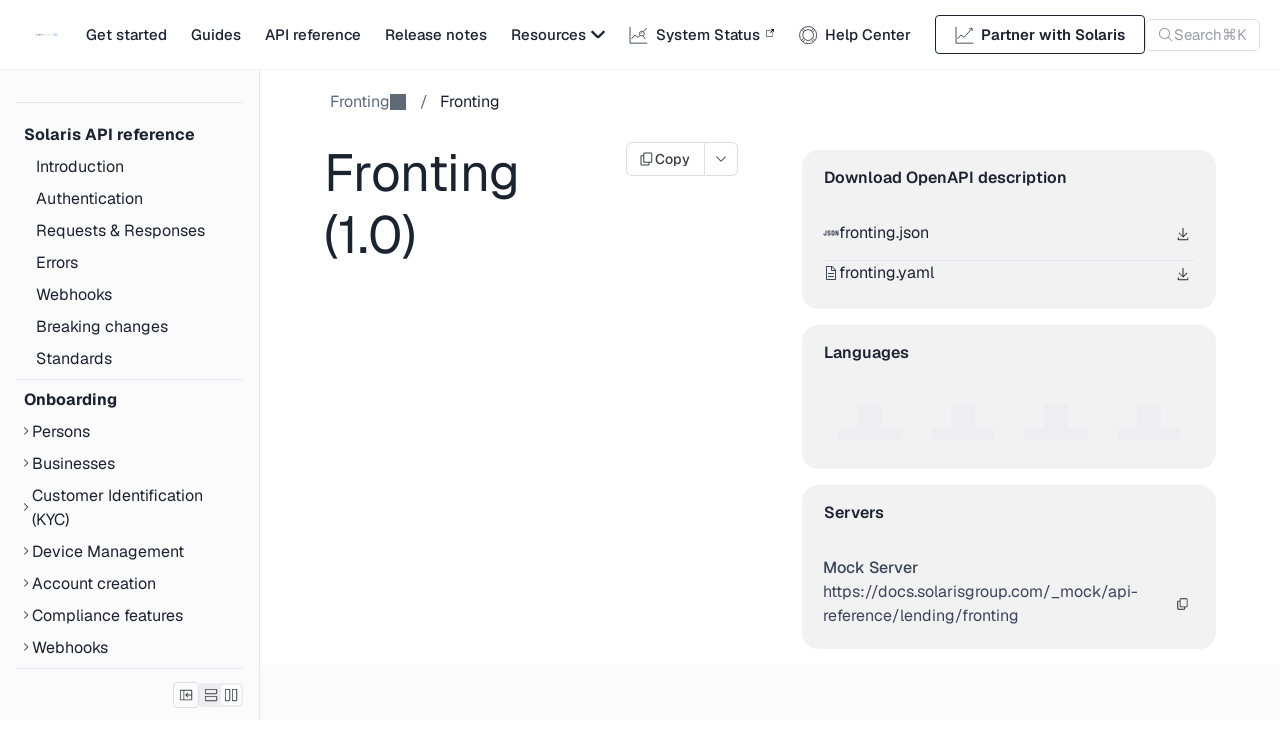

--- FILE ---
content_type: text/html; charset=UTF-8
request_url: https://docs.solarisgroup.com/api-reference/lending/fronting
body_size: 55158
content:
<!doctype html>
  <html>
  <head>
    <meta name="viewport" content="width=device-width, initial-scale=1">
    <meta charset="UTF-8">
    <title data-rh="true">Fronting</title>
    <link rel="icon" href="/assets/favicon.b8bec5e5b8aa0adc11470df39b914d15e03132d9900760e9c469cb676e9ee8f9.de6e0f62.png" />
    
<script>
const __onRouteChangeHooks = [];

window.onRouteChange = (callback) => {
  __onRouteChangeHooks.push(callback);
};
</script>

    <link rel="preload" as="fetch" crossorigin="anonymous" href="/app-data.json" />
<link rel="preload" as="fetch" crossorigin="anonymous" href="/page-data/api-reference/lending/fronting/data.json" />
    <style>
      body { margin: 0 }
    </style>
    
    <link rel="stylesheet" href="https://fonts.googleapis.com/css?family=Source+Sans+Pro:300,400,600,700&display=swap" /><link rel="stylesheet" href="https://fonts.googleapis.com/css?family=Source+Code+Pro:300,400,600,700&display=swap" /><style data-styled="true" data-styled-version="5.3.11">.dQKleN{height:var(--icon-height,1em);width:var(--icon-width,1em);}/*!sc*/
data-styled.g1[id="CDNIcon-sc-12hkiy-0"]{content:"dQKleN,"}/*!sc*/
@font-face{font-family:'TreeViewIcons';src:url('[data-uri]') format('woff');}/*!sc*/
:root{--accordion-gap:var(--spacing-base);--accordion-border-radius:var(--border-radius);--accordion-border:none;--accordion-line-height:var(--line-height-base);--accordion-font-size:var(--font-size-base);--accordion-font-family:var(--font-family-base);--accordion-font-weight:var(--font-weight-regular);--accordion-header-font-family:var(--font-family-base);--accordion-header-font-size:var(--font-size-base);--accordion-header-font-weight:var(--font-weight-medium,500);--accordion-header-text-color:var(--text-color-primary);--accordion-header-padding:var(--spacing-sm) var(--spacing-base);--accordion-header-line-height:var(--line-height-base);--accordion-header-bg-color:transparent;--accordion-header-border:none;--accordion-body-font-family:var(--font-family-base);--accordion-body-font-size:var(--font-size-base);--accordion-body-font-weight:var(--font-weight-regular);--accordion-body-text-color:var(--text-color-secondary);--accordion-body-padding:0 var(--spacing-xs) var(--spacing-sm);--accordion-body-bg-color:transparent;--accordion-body-border:none;--accordion-chevron-icon-color:var(--text-color-secondary);--accordion-chevron-icon-size:16px;--admonition-font-size:var(--font-size-base);--admonition-font-weight:var(--font-weight-regular);--admonition-line-height:var(--line-height-base);--admonition-heading-font-size:var(--font-size-base);--admonition-heading-font-weight:var(--font-weight-semibold);--admonition-heading-line-height:var(--line-height-base);--admonition-heading-letter-spacing:0;--admonition-heading-transform:none;--admonition-heading-text-color:var(--color-warm-grey-11);--admonition-gap:var(--spacing-sm);--admonition-text-gap:var(--spacing-xxs);--admonition-margin:var(--spacing-base) 0 var(--spacing-md) 0;--admonition-padding:var(--spacing-sm) var(--spacing-base);--admonition-icon-margin:calc(var(--spacing-unit) / 2) 0;--admonition-icon-size:18px;--admonition-border-radius:var(--border-radius-lg);--admonition-border-style:var(--border-style);--admonition-border-width:1px;--admonition-info-bg-color:var(--color-info-bg);--admonition-info-heading-text-color:var(--admonition-heading-text-color);--admonition-info-text-color:var(--admonition-heading-text-color);--admonition-info-icon-color:var(--color-info-active);--admonition-info-border-color:var(--color-info-border);--admonition-info-border-style:var(--admonition-border-style);--admonition-info-border-width:var(--admonition-border-width);--admonition-info-border:var(--admonition-info-border-width) var(--admonition-info-border-style) var(--admonition-info-border-color);--admonition-warning-bg-color:var(--color-warning-bg);--admonition-warning-text-color:var(--admonition-heading-text-color);--admonition-warning-heading-text-color:var(--admonition-heading-text-color);--admonition-warning-icon-color:var(--color-warning-active);--admonition-warning-border-color:var(--color-warning-border);--admonition-warning-border-style:var(--admonition-border-style);--admonition-warning-border-width:var(--admonition-border-width);--admonition-warning-border:var(--admonition-warning-border-width) var(--admonition-warning-border-style) var(--admonition-warning-border-color);--admonition-danger-bg-color:var(--color-error-bg);--admonition-danger-text-color:var(--admonition-heading-text-color);--admonition-danger-heading-text-color:var(--admonition-heading-text-color);--admonition-danger-icon-color:var(--color-error-active);--admonition-danger-border-color:var(--color-error-border);--admonition-danger-border-style:var(--admonition-border-style);--admonition-danger-border-width:var(--admonition-border-width);--admonition-danger-border:var(--admonition-danger-border-width) var(--admonition-danger-border-style) var(--admonition-danger-border-color);--admonition-success-bg-color:var(--color-success-bg);--admonition-success-text-color:var(--admonition-heading-text-color);--admonition-success-heading-text-color:var(--admonition-heading-text-color);--admonition-success-icon-color:var(--color-success-active);--admonition-success-border-color:var(--color-success-border);--admonition-success-border-style:var(--admonition-border-style);--admonition-success-border-width:var(--admonition-border-width);--admonition-success-border:var(--admonition-success-border-width) var(--admonition-success-border-style) var(--admonition-success-border-color);--layout-controls-margin:20px;--layout-controls-height:36px;--layout-controls-width:36px;--layout-stacked-small-max-width:90%;--layout-stacked-medium-max-width:75%;--layout-stacked-large-max-width:1200px;--layout-three-panel-small-max-width:100%;--layout-three-panel-medium-max-width:100%;--layout-three-panel-large-max-width:1800px;--layout-panel-schemas-small-max-width:none;--layout-panel-schemas-medium-max-width:none;--layout-panel-schemas-large-max-width:none;--schemas-mime-type-dropdown-padding:0px 26px 0px 4px;--schemas-mime-type-dropdown-border:var(--docs-dropdown-border);--schemas-mime-type-dropdown-font-size:var(--docs-dropdown-font-size);--schemas-mime-type-dropdown-text-color:var(--docs-dropdown-text-color);--schemas-discriminator-dropdown-padding:2px 24px 2px 8px;--schemas-discriminator-dropdown-border:1px solid var(--border-color-primary);--schemas-discriminator-font-size:var(--docs-dropdown-font-size);--schemas-discriminator-dropdown-text-color:var(--docs-dropdown-text-color);--schema-type-title-text-color:var(--text-color-secondary);--schema-type-text-color:var(--text-color-description);--schema-labels-font-size:var(--font-size-base);--schema-labels-line-height:var(--line-height-base);--schema-labels--text-color:var(--text-color-secondary);--schemas-lines-color:var(--border-color-primary);--schema-inline-code-font-family:var(--inline-code-font-family);--schema-inline-code-font-size:var(--inline-code-font-size);--schema-inline-code-font-weight:var(--inline-code-font-weight);--schema-inline-code-text-color:var(--text-color-secondary);--schema-inline-code-line-height:var(--inline-code-line-height);--schema-inline-bg-color:var(--border-color-secondary);--schema-inline-border-color:var(--border-color-primary);--schema-inline-border:1px solid var(--schema-inline-border-color);--schema-example-text-color:var(--schema-inline-code-text-color);--schema-example-bg-color:var(--schema-inline-bg-color);--schema-example-border-color:var(--schema-inline-border-color);--schema-constraint-text-color:var(--schema-inline-code-text-color);--schema-constraint-bg-color:var(--schema-inline-bg-color);--schema-constraint-border-color:var(--schema-inline-border-color);--schema-enum-text-color:var(--schema-inline-code-text-color);--schema-enum-bg-color:var(--schema-inline-bg-color);--schema-enum-border-color:var(--schema-inline-border-color);--schema-default-text-color:var(--schema-inline-code-text-color);--schema-default-bg-color:var(--schema-inline-bg-color);--schema-default-border-color:var(--schema-inline-border-color);--schema-recursive-text-color:var(--color-warm-grey-1);--schema-recursive-bg-color:var(--color-persian-green-6);--schema-recursive-border-color:var(--schema-recursive-bg-color);--schema-nested-offset:calc(var(--spacing-unit) * 2.5);--schema-nested-bg-color:var(--tree-bg-color-active);--schema-required-color:#E20C0C;--schema-buttons-font-family:var(--code-font-family);--schema-buttons-font-weight:var(--code-font-weight);--schema-buttons-font-size:var(--code-font-size);--schema-buttons-text-color:var(--text-color-secondary);--schema-buttons-bg-color:transparent;--schema-buttons-border-color:var(--border-color-primary);--schema-buttons-bg-color-hover:var(--button-bg-color-secondary-hover);--schema-buttons-bg-color-active:var(--button-bg-color-secondary-pressed);--schema-buttons-selected-text-color:var(--schema-buttons-text-color);--schema-buttons-selected-bg-color:var(--button-bg-color-secondary-pressed);--schema-buttons-selected-border-color:var(--schema-buttons-border-color);--schema-buttons-selected-bg-color-hover:var(--button-bg-color-secondary-hover);--schema-buttons-selected-bg-color-active:var(--button-bg-color-secondary-pressed);--schemas-property-name-text-color:var(--text-color-primary);--schemas-property-name-font-size:var(--font-size-base);--schemas-property-name-font-family:var(--code-font-family);--schemas-property-name-font-weight:var(--font-weight-regular);--schemas-property-name-line-height:var(--line-height-base);--schemas-property-name-text-transform:none;--schemas-property-deprecated-text-color:var(--text-color-primary);--schema-property-labels-font-size:var(--schema-labels-font-size);--schema-property-required-label-text-color:var(--schema-required-color);--schema-property-additional-label-text-color:var(--text-color-secondary);--schema-property-access-label-text-color:var(--text-color-secondary);--schema-property-details-width:70%;--schema-property-details-spacing:var(--spacing-base);--schema-fist-property-details-spacing:var(--spacing-sm);--schema-chevron-color:var(--text-color-secondary);--schema-chevron-size:9px;--schema-property-deep-link-icon-color:var(--color-primary-base);--schema-property-deep-link-icon:none;--loading-spinner-color:var(--color-primary-base);--linear-progress-color:var(--color-info-base);--linear-progress-bg-color:var(--color-info-bg);--fab-bg-color:var(--color-primary-base);--fab-box-shadow:var(--bg-raised-shadow);--fab-bg-color-hover:var(--color-primary-base);--fab-box-shadow-hover:var(--bg-raised-shadow);--fab-bg-color-active:var(--color-primary-base);--fab-box-shadow-active:var(--bg-raised-shadow);--fab-icon-color:var(--navbar-text-color);--schema-catalog-link-margin-bottom:var(--spacing-lg);--schema-catalog-link-padding:2px;--schema-catalog-link-border-radius:var(--border-radius-md);--schema-catalog-link-background-color:var(--layer-color);--schema-catalog-link-color:var(--color-purple-7);--schema-catalog-link-share-icon-color:var(--color-purple-7);--schema-catalog-link-share-icon-background-color:var(--color-purple-1);--schema-catalog-link-share-icon-border-radius:var(--border-radius-md);--schema-catalog-link-share-icon-wrapper-size:var(--spacing-xl);--schema-catalog-link-text-color:var(--text-color-primary);--panel-gap-horizontal:var(--spacing-xl);--panel-gap-vertical:var(--spacing-base);--panel-border-radius:var(--border-radius);--panel-border:1px solid var(--border-color-secondary);--panel-line-height:var(--line-height-base);--panel-font-size:var(--font-size-base);--panel-font-family:var(--font-family-base);--panel-font-weight:var(--font-weight-semibold);--panel-heading-font-family:var(--font-family-base);--panel-heading-font-size:18px;--panel-heading-font-weight:var(--font-weight-bold);--panel-heading-text-color:var(--text-color-primary);--panel-heading-padding:var(--spacing-md);--panel-heading-line-height:var(--line-height-base);--panel-heading-white-space:'nowrap';--panel-heading-border:1px solid var(--border-color-primary);--panel-body-font-family:var(--font-family-base);--panel-body-font-size:var(--font-size-base);--panel-body-font-weight:var(--font-weight-regular);--panel-body-text-color:var(--text-color-secondary);--panel-body-padding:var(--spacing-md);--panel-body-border:1px solid var(--border-color-primary);--panel-samples-block-bg-color:var(--bg-color);--panel-samples-width:50%;--panel-samples-text-color:var(--text-color-primary);--panel-samples-font-family:var(--panel-font-family);--panel-samples-font-size:var(--panel-font-size);--panel-samples-font-weight:var(--panel-font-weight);--panel-samples-bg-color:var(--layer-color);--panel-samples-border:var(--panel-border);--panel-samples-chevron-icon-color:var(--text-color-primary);--panel-samples-body-text-color:var(--text-color-secondary);--panel-samples-body-font-family:var(--panel-body-font-family);--panel-samples-body-font-size:var(--panel-body-font-size);--panel-samples-body-font-weight:var(--panel-body-font-weight);--panel-samples-body-padding:var(--panel-body-padding);--panel-samples-body-bg-color:var(--layer-color);--panel-samples-body-border:unset;--panel-samples-heading-text-color:var(--text-color-primary);--panel-samples-heading-font-family:var(--panel-heading-font-family);--panel-samples-heading-font-size:var(--panel-font-size);--panel-samples-heading-font-weight:var(--panel-font-weight);--panel-samples-heading-line-height:var(--line-height-sm);--panel-samples-heading-padding:14px var(--spacing-base) 10px 20px;--panel-samples-heading-bg-color:var(--layer-color);--panel-samples-heading-border:unset;--panel-samples-tabs-font-size:var(--panel-font-size);--panel-samples-tabs-font-family:var(--panel-font-family);--panel-samples-tabs-font-weight:var(--panel-font-weight);--panel-samples-tabs-text-color:var(--text-color-secondary);--panel-samples-tabs-text-color-hover:var(--text-color-primary);--panel-samples-tabs-text-color-active:var(--text-color-primary);--panel-samples-tabs-text-color-disabled:var(--button-content-color-disabled);--panel-samples-tabs-bg-color:transparent;--panel-samples-tabs-bg-color-hover:transparent;--panel-samples-tabs-bg-color-active:var(--bg-color);--panel-samples-code-block-bg-color:var(--code-block-bg-color);--panel-samples-dropdown-bg-color:var(--bg-color);--panel-samples-dropdown-color:var(--text-color-secondary);--panel-samples-dropdown-border:1px solid var(--border-color-primary);--panel-servers-list-input-bg-color:var(--bg-color-raised);--badge-text-color:var(--text-color-inverse);--badge-bg-color:var(--color-purple-6);--badge-border-radius:var(--border-radius);--badge-deprecated-text-color:var(--color-warm-grey-1);--badge-deprecated-bg-color:var(--color-warning-base);--badge-deprecated-border-radius:var(--border-radius);--banner-button-size:22px;--banner-button-padding:3px;--banner-button-font-size:var(--font-size-base);--banner-button-border-radius:var(--border-radius);--banner-button-padding-inline:1px var(--spacing-sm);--banner-button-line-height:var(--line-height-base);--banner-button-icon-size:14px;--banner-button-icon-padding:5px;--banner-button-icon-left-padding:1px var(--spacing-sm) 1px 10px;--banner-button-icon-right-padding:1px 10px 1px var(--spacing-sm);--banner-button-margin:0 var(--spacing-xs);--banner-padding:var(--spacing-xs);--banner-link-decoration:var(--link-decoration-hover);--banner-min-height:38px;--banner-gap:var(--spacing-xxs);--banner-info-bg-color:var(--color-info-base);--banner-info-text-color:var(--color-static-white);--banner-info-icon-color:var(--color-static-white);--banner-info-link-color:var(--banner-info-text-color);--banner-success-bg-color:var(--color-success-base);--banner-success-text-color:var(--color-static-white);--banner-success-icon-color:var(--color-static-white);--banner-success-link-color:var(--banner-success-text-color);--banner-warning-bg-color:var(--color-warning-base);--banner-warning-text-color:var(--color-black);--banner-warning-icon-color:var(--color-black);--banner-warning-link-color:var(--banner-warning-text-color);--banner-error-bg-color:var(--color-error-base);--banner-error-text-color:var(--color-static-white);--banner-error-icon-color:var(--color-static-white);--banner-error-link-color:var(--banner-error-text-color);--border-width:1px;--border-style:solid;--border-color-primary:var(--color-warm-grey-3);--border-color-secondary:var(--color-warm-grey-2);--border-color-invers:var(--color-warm-grey-10);--border-radius:4px;--border-radius-md:calc(var(--border-radius) * 1.5);--border-radius-lg:calc(var(--border-radius) * 2);--border-radius-xl:calc(var(--border-radius) * 3);--border-radius-xxl:calc(var(--border-radius) * 4);--breadcrumbs-text-color:var(--text-color-description);--breadcrumbs-text-color-active:var(--text-color-primary);--breadcrumbs-text-color-border-hover:var(--color-info-border-hover);--breadcrumbs-font-size:var(--font-size-base);--breadcrumbs-icon-size:var(--font-size-base);--breadcrumbs-font-weight-active:var(--font-weight-medium);--breadcrumbs-border-radius:var(--border-radius);--breadcrumbs-gap:var(--spacing-xxs);--breadcrumbs-padding:2px var(--spacing-xs);--breadcrumbs-margin-bottom:var(--spacing-lg);--breadcrumbs-background-color-hover:var(--color-hover-base);--breadcrumbs-background-color-focus:var(--color-info-border-hover);--breadcrumbs-box-shadow-focus:0 0 0 1px var(--breadcrumbs-background-color-focus);--breadcrumb-padding:var(--spacing-xxs);--breadcrumb-dropdown-active-icon-position:var(--spacing-xs);--button-content-color:var(--color-warm-grey-10);--button-content-color-ghost:var(--text-color-secondary);--button-content-color-inverse:var(--color-white);--button-content-color-disabled:var(--color-warm-grey-5);--button-border-color:var(--color-warm-grey-3);--button-border-color-focused:var(--color-blue-4);--button-border-color-disabled:var(--color-warm-grey-2);--button-border-color-danger:var(--color-raspberry-6);--button-border-color-danger-hover:var(--color-raspberry-7);--button-border-color-danger-pressed:var(--color-raspberry-8);--button-border-width-disabled:0px;--button-bg-color-disabled:var(--color-warm-grey-1);--button-content-color-primary:var(--color-blue-6);--button-content-color-primary-hover:var(--color-blue-7);--button-content-color-primary-pressed:var(--color-blue-8);--button-bg-color-primary:var(--color-blue-6);--button-bg-color-primary-hover:var(--color-blue-7);--button-bg-color-primary-pressed:var(--color-blue-8);--button-bg-color-primary-danger:var(--color-raspberry-6);--button-bg-color-primary-danger-hover:var(--color-raspberry-7);--button-bg-color-primary-danger-pressed:var(--color-raspberry-8);--button-content-color-danger:var(--color-raspberry-6);--button-content-color-danger-hover:var(--color-raspberry-7);--button-content-color-danger-pressed:var(--color-raspberry-8);--button-bg-color-secondary:var(--color-warm-grey-2);--button-bg-color-secondary-hover:var(--color-warm-grey-3);--button-bg-color-secondary-pressed:var(--color-warm-grey-4);--button-bg-color-secondary-danger:var(--color-raspberry-1);--button-bg-color-secondary-danger-hover:var(--color-raspberry-2);--button-bg-color-secondary-danger-pressed:var(--color-raspberry-3);--button-content-color-custom:var(--color-warm-grey-8);--button-content-color-custom-hover:var(--color-warm-grey-11);--button-bg-color-custom:var(--color-white);--button-content-color-link:var(--link-color-primary);--button-content-color-link-hover:var(--link-color-primary-hover);--button-content-color-link-pressed:var(--link-color-primary-pressed);--button-color:var(--button-content-color);--button-color-hover:var(--button-content-color);--button-color-active:var(--button-content-color);--button-bg-color:transparent;--button-bg-color-hover:transparent;--button-border-color-hover:transparent;--button-border-color-active:transparent;--button-font-weight:var(--font-weight-regular);--button-font-size:var(--font-size-base);--button-line-height:var(--line-height-base);--button-border-radius:var(--border-radius-md);--button-padding:5px var(--spacing-sm);--button-text-wrap:nowrap;--button-gap:var(--spacing-xs);--button-border-width:0px;--button-border-style:solid;--button-margin:0;--button-box-shadow:none;--button-hover-box-shadow:none;--button-active-box-shadow:none;--button-icon-size:16px;--button-icon-padding:var(--spacing-xs);--button-icon-padding-small:3px;--button-icon-left-padding:5px var(--spacing-base) 5px 14px;--button-icon-right-padding:5px 14px 5px var(--spacing-base);--ai-assistant-button-icon-size:40px;--ai-assistant-button-text-height:40px;--ai-assistant-button-text-padding:var(--spacing-sm) var(--spacing-md);--ai-assistant-button-border-radius-icon:50%;--ai-assistant-button-border-radius-text:1.75rem;--ai-assistant-button-min-width:auto;--ai-assistant-button-icon-icon-size:18px;--ai-assistant-button-text-icon-size:20px;--ai-assistant-button-bottom:var(--spacing-xl);--ai-assistant-button-right:var(--spacing-xl);--ai-assistant-button-z-index:calc(var(--z-index-overlay) - 1);--ai-assistant-button-font-size:var(--font-size-base);--ai-assistant-button-font-weight:var(--font-weight-medium);--ai-assistant-button-gap:var(--spacing-xs);--ai-assistant-button-bg-color:var(--color-static-white);--ai-assistant-button-redocly-icon-color:#297AFE;--ai-assistant-button-transform-hover:none;--ai-assistant-button-transform-active:translateY(0);--ai-assistant-button-shadow-hover:2px 1px 12px 4px rgba(143,98,254,0.2),-3px -2px 24px 0px rgba(41,122,254,0.2);--ai-assistant-button-transition:box-shadow 0.3s ease,transform 0.2s ease;--connect-mcp-button-gap:var(--spacing-xs);--connect-mcp-button-menu-item-gap:var(--spacing-sm);--connect-mcp-button-menu-item-padding-block:var(--spacing-xxs);--connect-mcp-button-menu-item-padding-inline:0;--connect-mcp-button-menu-item-icon-size:32px;--connect-mcp-button-menu-item-icon-border-color:var(--border-color-secondary);--connect-mcp-button-menu-item-icon-border-style:solid;--connect-mcp-button-menu-item-icon-border-width:1px;--connect-mcp-button-menu-item-icon-border:var(--connect-mcp-button-menu-item-icon-border-width) var(--connect-mcp-button-menu-item-icon-border-style) var(--connect-mcp-button-menu-item-icon-border-color);--connect-mcp-button-menu-item-icon-border-radius:var(--border-radius);--connect-mcp-button-menu-item-icon-color:var(--icon-color-secondary);--connect-mcp-button-menu-item-text-gap:var(--spacing-xxs);--connect-mcp-button-menu-item-title-font-size:var(--font-size-base);--connect-mcp-button-menu-item-title-font-weight:var(--font-weight-regular);--connect-mcp-button-menu-item-title-line-height:var(--line-height-base);--connect-mcp-button-menu-item-title-color:var(--text-color-secondary);--connect-mcp-button-menu-item-description-font-size:var(--font-size-sm);--connect-mcp-button-menu-item-description-font-weight:var(--font-weight-regular);--connect-mcp-button-menu-item-description-line-height:var(--line-height-sm);--connect-mcp-button-menu-item-description-color:var(--text-color-description);--cards-gap:var(--spacing-sm);--card-icon-bg-color:var(--color-warm-grey-1);--card-icon-border-color:var(--border-color-secondary);--card-text-color:var(--text-color-secondary);--card-title-text-color:var(--h2-text-color);--card-icon-color:var(--card-title-text-color);--card-border-radius:var(--border-radius-md);--card-border-style:solid;--card-link-cursor:pointer;--card-link-icon-width:var(--h3-font-size);--card-link-icon-height:var(--h3-font-size);--card-border-width:1px;--card-icon-border-radius:var(--border-radius-md);--card-icon-padding:var(--spacing-xs);--card-icon-size:24px;--card-icon-height:var(--card-icon-size);--card-icon-width:var(--card-icon-size);--card-icon-gap:var(--spacing-base);--card-title-margin:0;--card-title-font-weight:var(--font-weight-semibold);--card-content-gap:4px;--card-padding:16px 20px;--card-body-font-size:var(--font-size-base);--card-body-line-height:var(--line-height-base);--catalog-page-padding-vertical:var(--spacing-xl);--catalog-page-padding-horizontal:var(--spacing-xxl);--catalog-page-padding:var(--catalog-page-padding-vertical) var(--catalog-page-padding-horizontal);--catalog-page-content-height:calc(100vh - var(--navbar-height) - var(--spacing-lg) * 2);--catalog-filter-padding-vertical-mobile:0;--catalog-filter-padding-horizontal-mobile:var(--spacing-base);--catalog-heading-margin:0 0 var(--spacing-sm) 0;--catalog-sidebar-width:285px;--catalog-page-wrapper-font-weight:var(--font-weight-regular);--catalog-page-wrapper-text-color:var(--text-color-secondary);--catalog-page-wrapper-font-size:var(--font-size-base);--catalog-page-wrapper-font-family:var(--font-family-base);--catalog-page-wrapper-line-height:var(--line-height-base);--catalog-page-content-width-mobile:90%;--catalog-page-content-width-desktop:100%;--catalog-page-content-margin-mobile:0 auto;--catalog-title-text-color:var(--text-color-primary);--catalog-title-font-weight:var(--font-weight-bold);--catalog-title-font-size:var(--h3-font-size);--catalog-title-margin:var(--spacing-sm) 0 var(--spacing-sm) 0;--catalog-title-spacing-right:8px;--catalog-description-text-color:var(--text-color-secondary);--catalog-description-font-weight:var(--font-weight-regular);--catalog-description-font-size:var(--font-size-lg);--catalog-description-margin:0 0 var(--spacing-sm) 0;--catalog-description-line-height:var(--line-height-lg);--catalog-separator-color:var(--text-color-secondary);--catalog-separator-font-size:var(--font-size-base);--catalog-separator-font-weight:var(--font-weight-regular);--catalog-separator-border-color:var(--border-color-secondary);--catalog-separator-margin:0 0 var(--spacing-base) 0;--catalog-separator-padding:var(--spacing-xxs) 0 0 0;--catalog-separator-label-margin:0 var(--spacing-xs);--catalog-hr-border-color:var(--border-color-primary);--catalog-hr-border-width:1px;--catalog-hr-width:calc(100% + 48px);--catalog-hr-margin:auto -24px 0 -24px;--catalog-link-color:var(--link-color-primary);--catalog-link-font-weight:var(--link-font-weight);--catalog-link-text-decoration:none;--catalog-select-wrapper-margin-top:var(--spacing-xxs);--catalog-select-label-margin-bottom:var(--spacing-xxs);--catalog-select-label-font-weight:var(--filter-title-font-weight);--catalog-select-label-font-size:var(--filter-title-font-size);--catalog-select-label-line-height:var(--filter-title-line-height);--catalog-select-border-radius:var(--filter-input-border-radius);--catalog-select-input-padding:var(--select-input-padding-vertical) var(--spacing-sm);--catalog-select-icon-color:var(--input-t-icon-color);--catalog-highlight-bg-color:var(--search-highlight-bg-color);--catalog-highlight-text-color:var(--search-highlight-text-color);--catalog-entity-icon-color:var(--color-persian-green-8);--catalog-entity-border-color:var(--border-color-secondary);--catalog-entity-bg-color:var(--bg-color-tonal);--catalog-entity-icon-color-service:var(--color-blue-6);--catalog-entity-border-color-service:var(--color-blue-4);--catalog-entity-bg-color-service:var(--color-blue-1);--catalog-entity-icon-color-domain:var(--color-grass-8);--catalog-entity-border-color-domain:var(--color-grass-4);--catalog-entity-bg-color-domain:var(--color-grass-1);--catalog-entity-icon-color-team:var(--color-purple-7);--catalog-entity-border-color-team:var(--color-purple-4);--catalog-entity-bg-color-team:var(--color-purple-1);--catalog-entity-icon-color-user:var(--color-orange-7);--catalog-entity-border-color-user:var(--color-orange-4);--catalog-entity-bg-color-user:var(--color-orange-1);--catalog-entity-icon-color-api-description:var(--color-sky-8);--catalog-entity-border-color-api-description:var(--color-sky-5);--catalog-entity-bg-color-api-description:var(--color-sky-1);--catalog-entity-icon-color-data-schema:var(--color-carrot-8);--catalog-entity-border-color-data-schema:var(--color-carrot-6);--catalog-entity-bg-color-data-schema:var(--color-carrot-1);--catalog-entity-icon-color-api-operation:var(--color-raspberry-7);--catalog-entity-border-color-api-operation:var(--color-raspberry-3);--catalog-entity-bg-color-api-operation:var(--color-raspberry-1);--catalog-entity-icon-color-custom:var(--color-persian-green-8);--catalog-entity-border-color-custom:var(--color-persian-green-5);--catalog-entity-bg-color-custom:var(--color-persian-green-1);--catalog-tags-wrapper-gap:var(--spacing-xs) calc(var(--spacing-xs) - 5px);--catalog-tags-more-button-font-size:var(--font-size-base);--catalog-tags-more-button-margin-left:4px;--catalog-tags-placeholder-bg-color:var(--bg-color);--catalog-empty-state-padding:var(--catalog-table-empty-state-padding);--catalog-empty-state-font-weight:var(--font-weight-regular);--catalog-actions-row-margin-bottom:var(--spacing-xl);--catalog-controls-wrapper-gap:var(--spacing-sm);--catalog-filter-input-width:360px;--catalog-search-input-wrapper-width:var(--catalog-filter-input-width);--catalog-controls-wrapper-display:flex;--catalog-controls-wrapper-align-items:center;--catalog-controls-wrapper-margin-left:auto;--catalog-sort-trigger-gap:var(--spacing-xs);--catalog-sort-trigger-padding:6px 8px;--catalog-sort-trigger-border-radius:var(--border-radius-md);--catalog-sort-trigger-hover-bg-color:var(--button-bg-color-secondary-hover);--catalog-sort-icon-color:var(--text-color-secondary);--catalog-sort-text-font-size:var(--font-size-sm);--catalog-sort-text-color:var(--text-color-secondary);--catalog-sort-text-font-weight:var(--font-weight-medium);--catalog-sidebar-display-mobile:none;--catalog-sidebar-display-desktop:flex;--catalog-sidebar-menu-container-padding-top:0;--catalog-page-description-display-mobile:none;--catalog-page-description-display-desktop:block;--catalog-card-height:241px;--catalog-card-min-width:400px;--catalog-card-padding-vertical:var(--spacing-base);--catalog-card-padding-horizontal:var(--spacing-md);--catalog-card-gap:var(--spacing-sm);--catalog-card-text-color:var(--text-color-secondary);--catalog-card-font-size:var(--font-size-base);--catalog-card-font-weight:var(--font-weight-regular);--catalog-card-bg-color:var(--layer-color);--catalog-card-border-color:var(--border-color-secondary);--catalog-card-divider-color:var(--border-color-secondary);--catalog-card-border-width:var(--border-width);--catalog-card-border-style:var(--border-style);--catalog-card-border-color-hover:var(--border-color-primary);--catalog-card-border-radius:var(--border-radius-lg);--catalog-cards-group-margin:0 0 var(--spacing-base) 0;--catalog-cards-group-gap:var(--spacing-xl);--catalog-card-icon-width:30px;--catalog-card-icon-height:30px;--catalog-card-icon-border-radius:4px;--catalog-card-icon-bg-color:var(--bg-color);--catalog-card-icon-border-color:var(--border-color-secondary);--catalog-card-icon-border-width:1px;--catalog-card-icon-margin-right:var(--spacing-xs);--catalog-metadata-section-margin-top:var(--spacing-base);--catalog-metadata-section-gap:var(--spacing-xs);--catalog-metadata-label-font-size:var(--font-size-base);--catalog-metadata-label-font-weight:var(--font-weight-medium);--catalog-metadata-label-color:var(--text-color-secondary);--catalog-metadata-column-half-gap:var(--spacing-sm);--catalog-metadata-heading-size:var(--font-size-md);--catalog-show-more-button-gap:0.5rem;--catalog-show-more-button-color:var(--text-color-primary);--catalog-show-more-button-color-hover:var(--text-color-secondary);--catalog-arrow-circle-size:32px;--catalog-arrow-circle-radius:16px;--catalog-arrow-circle-bg-color:var(--button-bg-color-secondary);--catalog-card-title-color:var(--text-color-primary);--catalog-card-title-min-height:var(--spacing-xxl);--catalog-card-title-font-size:var(--font-size-lg);--catalog-card-title-font-weight:var(--font-weight-bold);--catalog-card-title-line-height:var(--line-height-lg);--catalog-card-title-line-clamp:2;--catalog-card-footer-height:72px;--catalog-card-description-line-clamp:3;--catalog-card-description-color:var(--text-color-description);--catalog-card-description-font-size:var(--font-size-base);--catalog-card-description-line-height:var(--line-height-base);--catalog-card-description-font-weight:var(--font-weight-regular);--catalog-card-description-height:62px;--catalog-card-description-margin-top:8px;--catalog-card-content-gap:var(--spacing-xs);--catalog-card-content-gap-vertical:var(--spacing-sm);--catalog-card-tag-bg:transparent;--catalog-actions-gap:var(--spacing-xs);--catalog-actions-padding-vertical:var(--spacing-xs);--catalog-actions-padding-horizontal:5%;--catalog-actions-min-height:40px;--catalog-actions-bg-color:var(--bg-color-tonal);--catalog-page-badge-border-radius:var(--border-radius);--catalog-page-badge-padding:0 var(--spacing-xs);--catalog-page-badge-font-size:var(--font-size-base);--catalog-page-badge-line-height:var(--line-height-base);--catalog-page-badge-dot-size:6px;--catalog-page-badge-dot-border-color:var(--color-static-white);--catalog-table-border-color:var(--border-color-primary);--catalog-table-header-bg-color:var(--bg-color-secondary);--catalog-table-header-font-weight:var(--font-weight-medium);--catalog-table-header-cell-padding:4px 8px;--catalog-table-cell-padding:4px 8px;--catalog-table-row-hover-bg-color:var(--bg-color-hover,rgba(0,0,0,0.04));--catalog-table-empty-state-padding:32px;--catalog-table-empty-state-color:var(--text-color-secondary);--catalog-table-title-cell-gap:12px;--catalog-table-entity-title-content-offset:42px;--catalog-table-header-sort-icon-color-active:var(--text-color-primary);--catalog-table-header-sort-icon-color-inactive:var(--text-color-helper);--catalog-table-header-sort-indicator-color:var(--icon-color-primary);--catalog-table-header-sort-arrow-bg-active:var(--bg-color-active);--catalog-table-icon-width:32px;--catalog-table-icon-height:32px;--catalog-table-icon-border-radius:4px;--catalog-table-icon-bg-color:var(--bg-color-tonal);--catalog-table-icon-border-color:var(--border-color-secondary);--catalog-table-icon-border-width:1px;--catalog-table-entity-title-font-size:var(--catalog-card-title-font-size);--catalog-table-entity-title-line-height:var(--line-height-lg);--catalog-table-entity-title-font-weight:var(--font-weight-medium);--catalog-table-description-line-clamp:3;--catalog-table-description-color:var(--text-color-description);--catalog-table-description-font-size:var(--font-size-base);--catalog-table-description-line-height:var(--line-height-base);--catalog-table-description-font-weight:var(--font-weight-regular);--catalog-table-description-height:62px;--catalog-table-entity-summary-font-size:var(--font-size-sm);--catalog-table-entity-summary-line-height:var(--line-height-sm);--catalog-table-content-gap:var(--spacing-xxs);--catalog-table-tag-bg:transparent;--catalog-entity-service-tag-text-color:var(--color-blue-7);--catalog-entity-service-tag-border-color:var(--color-blue-4);--catalog-entity-domain-tag-text-color:var(--color-grass-8);--catalog-entity-domain-tag-border-color:var(--color-grass-4);--catalog-entity-team-tag-text-color:var(--color-purple-7);--catalog-entity-team-tag-border-color:var(--color-purple-4);--catalog-entity-user-tag-text-color:var(--color-green-7);--catalog-entity-user-tag-border-color:var(--color-green-4);--catalog-entity-api-description-tag-text-color:var(--color-sky-8);--catalog-entity-api-description-tag-border-color:var(--color-sky-5);--catalog-view-mode-toggle-gap:var(--spacing-xxs);--catalog-view-mode-toggle-active-bg-color:var(--button-bg-color-secondary-hover);--catalog-view-mode-button-width:32px;--catalog-view-mode-button-height:32px;--catalog-view-mode-button-border-radius:var(--border-radius-md);--catalog-view-mode-table-icon-size:12px;--catalog-view-mode-cards-icon-size:13px;--catalog-empty-state-text-color:var(--text-color-description);--catalog-empty-state-min-height:300px;--catalog-empty-state-header-text-color:var(--text-color-primary);--catalog-empty-state-header-font-size:var(--font-size-xl);--catalog-empty-state-header-font-weight:var(--font-weight-medium);--catalog-empty-state-header-line-height:var(--line-height-xl);--catalog-empty-state-font-size:var(--font-size-base);--catalog-empty-state-line-height:var(--line-height-base);--catalog-avatar-bg-color:#ededf2;--catalog-entity-relations-node-padding-vertical:10px;--catalog-entity-relations-node-padding-horizontal:14px;--catalog-entity-relations-node-padding:var(--catalog-entity-relations-node-padding-vertical) var(--catalog-entity-relations-node-padding-horizontal);--catalog-entity-relations-node-gap:8px;--catalog-entity-relations-node-border-radius:10px;--catalog-entity-relations-node-bg-color:var(--layer-color);--catalog-entity-relations-node-text-color:var(--catalog-card-text-color);--catalog-entity-relations-node-border-color:var(--border-color-secondary);--catalog-entity-relations-node-border-width:var(--border-width);--catalog-entity-relations-node-border-style:var(--border-style);--catalog-entity-relations-node-font-weight:var(--font-weight-regular);--catalog-entity-relations-node-font-weight-root:600;--catalog-entity-relations-node-root-bg-color:var(--color-blue-6);--catalog-entity-relations-node-root-text-color:var(--color-static-white);--catalog-entity-relations-node-root-icon-color:var(--color-static-white);--catalog-entity-relations-edge-label-bg-color:var(--layer-color);--catalog-entity-relations-edge-label-text-color:var(--catalog-card-text-color);--catalog-entity-relations-edge-label-border-color:var(--border-color-secondary);--catalog-entity-relations-edge-label-border-width:var(--border-width);--catalog-entity-relations-edge-label-border-style:var(--border-style);--catalog-entity-relations-edge-label-border-radius:10px;--catalog-entity-relations-edge-label-padding-vertical:2px;--catalog-entity-relations-edge-label-padding-horizontal:8px;--catalog-entity-relations-edge-label-padding:var(--catalog-entity-relations-edge-label-padding-vertical) var(--catalog-entity-relations-edge-label-padding-horizontal);--catalog-entity-relations-edge-label-font-size:12px;--catalog-entity-relations-edge-label-line-height:1.2;--catalog-history-separator-border-color:var(--border-color-secondary);--catalog-history-separator-margin-bottom:var(--spacing-sm);--catalog-history-item-padding:var(--spacing-xxs);--catalog-history-item-margin-bottom:calc(var(--spacing-xxs) * -1);--catalog-history-item-gap:var(--spacing-xxs);--catalog-history-item-border-radius:var(--menu-item-label-border-radius);--catalog-history-item-bg-color-hover:var(--menu-item-bg-color-hover);--catalog-history-icon-size:16px;--catalog-history-text-font-family:var(--font-family-base);--catalog-history-text-font-size:var(--font-size-base);--catalog-history-text-font-weight:var(--font-weight-regular);--catalog-history-text-line-height:var(--line-height-base);--catalog-history-text-color:var(--text-color-primary);--catalog-history-pill-gap:var(--spacing-xxs);--catalog-history-pill-padding-vertical:1px;--catalog-history-pill-padding-horizontal:var(--spacing-xs);--catalog-history-pill-border-color:var(--border-color-primary);--catalog-history-pill-border-radius:12px;--catalog-history-pill-icon-size:14px;--catalog-history-pill-icon-color:var(--color-green-8);--catalog-history-pill-font-family:var(--font-family-base);--catalog-history-pill-font-size:var(--font-size-base);--catalog-history-pill-line-height:var(--line-height-base);--catalog-history-pill-text-color:var(--text-color-primary);--catalog-history-sidebar-width:320px;--catalog-history-sidebar-bg-color:var(--sidebar-bg-color);--catalog-history-sidebar-border-color:var(--border-color-secondary);--catalog-history-sidebar-header-padding:var(--spacing-base) var(--spacing-sm) var(--spacing-base);--catalog-history-sidebar-header-font-family:var(--font-family-base);--catalog-history-sidebar-header-font-size:var(--font-size-base);--catalog-history-sidebar-header-font-weight:var(--font-weight-semibold);--catalog-history-sidebar-header-line-height:var(--line-height-base);--catalog-history-sidebar-header-letter-spacing:0;--catalog-history-sidebar-header-color:var(--text-color-primary);--catalog-history-sidebar-close-button-size:32px;--catalog-history-sidebar-close-button-border-radius:var(--border-radius-md);--catalog-history-sidebar-close-button-bg-color-hover:var(--color-hover-base);--catalog-history-sidebar-close-icon-color:var(--text-color-primary);--catalog-history-sidebar-content-padding:0 var(--spacing-sm);--catalog-history-sidebar-content-margin-top:calc(var(--spacing-xxs) * -1);--catalog-history-sidebar-version-header-padding:var(--spacing-xs) var(--spacing-xxs);--catalog-history-sidebar-version-header-border-radius:var(--border-radius-md);--catalog-history-sidebar-version-header-bg-color-hover:var(--color-hover-base);--catalog-history-sidebar-version-icon-size:32px;--catalog-history-sidebar-version-icon-color:var(--text-color-secondary);--catalog-history-sidebar-version-icon-color-current:var(--color-static-white);--catalog-history-sidebar-version-icon-margin-right:var(--spacing-xs);--catalog-history-sidebar-chevron-icon-color:var(--text-color-secondary);--catalog-history-sidebar-version-info-gap:2px;--catalog-history-sidebar-version-title-font-family:var(--font-family-base);--catalog-history-sidebar-version-title-font-size:var(--font-size-base);--catalog-history-sidebar-version-title-font-weight:var(--font-weight-medium);--catalog-history-sidebar-version-title-line-height:var(--line-height-base);--catalog-history-sidebar-version-title-color:var(--color-warm-grey-7);--catalog-history-sidebar-version-date-font-family:var(--font-family-base);--catalog-history-sidebar-version-date-font-size:var(--font-size-sm);--catalog-history-sidebar-version-date-font-weight:var(--font-weight-regular);--catalog-history-sidebar-version-date-line-height:var(--line-height-sm);--catalog-history-sidebar-version-date-color:var(--color-warm-grey-7);--catalog-history-sidebar-revisions-padding-left:40px;--catalog-history-sidebar-revision-item-padding:var(--spacing-xs) var(--spacing-sm);--catalog-history-sidebar-revision-item-border-radius:var(--border-radius-md);--catalog-history-sidebar-revision-item-bg-color-hover:var(--bg-color-hover);--catalog-history-sidebar-revision-name-font-family:var(--font-family-base);--catalog-history-sidebar-revision-name-font-size:var(--font-size-base);--catalog-history-sidebar-revision-name-font-weight:var(--font-weight-regular);--catalog-history-sidebar-revision-name-line-height:var(--line-height-base);--catalog-history-sidebar-revision-name-color:var(--text-color-primary);--catalog-history-sidebar-revision-date-font-family:var(--font-family-base);--catalog-history-sidebar-revision-date-font-size:var(--font-size-sm);--catalog-history-sidebar-revision-date-font-weight:var(--font-weight-regular);--catalog-history-sidebar-revision-date-line-height:var(--line-height-sm);--catalog-history-sidebar-revision-date-color:var(--color-warm-grey-7);--catalog-history-sidebar-revision-line-color:var(--border-color-secondary);--catalog-history-sidebar-revision-item-bg-color-active:var(--bg-color-active);--catalog-history-sidebar-revisions-limit-message-color:var(--color-warm-grey-6);--catalog-history-sidebar-version-tag-border-radius:var(--border-radius-xl);--catalog-history-sidebar-revision-tag-border-radius:var(--border-radius-xl);--catalog-classic-page-padding-vertical:var(--spacing-lg);--catalog-classic-page-padding-horizontal:var(--spacing-xl);--catalog-classic-page-padding:var(--catalog-classic-page-padding-vertical) var(--catalog-classic-page-padding-horizontal);--catalog-classic-filter-padding-vertical-mobile:0;--catalog-classic-filter-padding-horizontal-mobile:var(--spacing-base);--catalog-classic-heading-margin:0 0 var(--spacing-xl) 0;--catalog-classic-title-text-color:var(--text-color-primary);--catalog-classic-title-font-weight:var(--font-weight-bold);--catalog-classic-title-font-size:var(--font-size-heading-3);--catalog-classic-title-margin:0 0 var(--spacing-sm) 0;--catalog-classic-description-text-color:var(--text-color-secondary);--catalog-classic-description-font-weight:var(--font-weight-regular);--catalog-classic-description-font-size:var(--font-size-base);--catalog-classic-description-margin:0 0 var(--spacing-sm) 0;--catalog-classic-separator-color:var(--text-color-secondary);--catalog-classic-separator-font-size:var(--font-size-base);--catalog-classic-separator-font-weight:var(--font-weight-regular);--catalog-classic-separator-border-color:var(--border-color-secondary);--catalog-classic-separator-margin:0 0 var(--spacing-base) 0;--catalog-classic-separator-padding:var(--spacing-xxs) 0 0 0;--catalog-classic-separator-label-margin:0 var(--spacing-xs);--catalog-classic-card-min-height:194px;--catalog-classic-card-min-width:260px;--catalog-classic-card-padding-vertical:var(--spacing-base);--catalog-classic-card-padding-horizontal:var(--spacing-md);--catalog-classic-card-gap:var(--spacing-sm);--catalog-classic-card-text-color:var(--text-color-secondary);--catalog-classic-card-font-size:var(--font-size-base);--catalog-classic-card-font-weight:var(--font-weight-regular);--catalog-classic-card-bg-color:var(--layer-color);--catalog-classic-card-border-color:var(--border-color-secondary);--catalog-classic-card-border-width:var(--border-width);--catalog-classic-card-border-style:var(--border-style);--catalog-classic-card-border-color-hover:var(--border-color-primary);--catalog-classic-card-border-radius:var(--border-radius-xxl);--catalog-classic-cards-group-margin:0 0 var(--spacing-base) 0;--catalog-classic-cards-group-gap:var(--spacing-xl);--catalog-classic-card-title-color:var(--text-color-primary);--catalog-classic-card-title-min-height:var(--spacing-xxl);--catalog-classic-card-title-font-size:var(--font-size-lg);--catalog-classic-card-title-font-weight:var(--font-weight-bold);--catalog-classic-card-title-line-height:var(--line-height-lg);--catalog-classic-card-title-line-clamp:2;--catalog-classic-card-description-line-clamp:3;--catalog-classic-card-description-color:var(--text-color-secondary);--catalog-classic-card-description-font-size:var(--font-size-base);--catalog-classic-card-description-line-height:var(--line-height-base);--catalog-classic-card-description-font-weight:var(--font-weight-regular);--catalog-classic-card-description-height:62px;--catalog-classic-card-content-gap:var(--spacing-xxs);--catalog-classic-card-tag-bg:transparent;--catalog-classic-highlight-bg-color:none;--catalog-classic-highlight-text-color:var(--color-info-base);--catalog-classic-actions-gap:var(--spacing-xs);--catalog-classic-actions-padding-vertical:var(--spacing-xs);--catalog-classic-actions-padding-horizontal:5%;--catalog-classic-actions-min-height:40px;--catalog-classic-actions-bg-color:var(--bg-color-tonal);--catalog-classic-page-badge-border-radius:var(--border-radius);--catalog-classic-page-badge-padding:0 var(--spacing-xs);--catalog-classic-page-badge-font-size:var(--font-size-base);--catalog-classic-page-badge-line-height:var(--line-height-base);--catalog-classic-page-badge-dot-size:6px;--catalog-classic-page-badge-dot-border-color:var(--color-static-white);--code-font-size:var(--font-size-sm);--code-font-family:var(--font-family-monospaced);--code-font-weight:var(--font-weight-regular);--code-line-height:var(--line-height-sm);--code-wrap:pre;--code-word-break:break-word;--inline-code-font-size:var(--code-font-size);--inline-code-font-family:var(--code-font-family);--inline-code-font-weight:var(--code-font-weight);--inline-code-line-height:var(--code-line-height);--inline-code-text-color:var(--text-color-secondary);--inline-code-bg-color:var(--border-color-secondary);--inline-code-border-color:var(--border-color-primary);--inline-code-border-radius:var(--border-radius);--code-block-font-size:var(--code-font-size);--code-block-font-family:var(--code-font-family);--code-block-line-height:var(--code-line-height);--code-block-font-weight:var(--code-font-weight);--code-block-text-color:var(--text-color-secondary);--code-block-bg-color:var(--layer-color);--code-block-padding:var(--spacing-xs) 0 var(--spacing-xs) var(--spacing-sm);--code-block-margin:0;--code-block-max-height:calc(100vh - 300px);--code-block-word-break:initial;--code-block-controls-font-size:var(--font-size-base);--code-block-controls-font-family:var(--font-family-base);--code-block-controls-text-color:var(--text-color-primary);--code-block-controls-font-weight:var(--font-weight-medium);--code-block-controls-bg-color:transparent;--code-block-controls-border:1px solid var(--border-color-secondary);--code-block-icon-controls-bg-color:var(--code-block-controls-bg-color);--code-block-text-controls-bg-color:var(--code-block-controls-bg-color);--code-block-controls-padding:var(--spacing-xxs);--code-block-controls-height:20px;--code-block-controls-width:20px;--code-block-tokens-default-color:var(--text-color-secondary);--code-block-tokens-comment-color:var(--input-content-placeholder-color);--code-block-tokens-prolog-color:var(--code-block-tokens-comment-color);--code-block-tokens-doctype-color:var(--code-block-tokens-comment-color);--code-block-tokens-cdata-color:var(--code-block-tokens-comment-color);--code-block-tokens-property-color:var(--code-block-tokens-default-color);--code-block-tokens-tag-color:var(--code-block-tokens-default-color);--code-block-tokens-number-color:var(--code-block-tokens-default-color);--code-block-tokens-constant-color:var(--code-block-tokens-default-color);--code-block-tokens-symbol-color:var(--code-block-tokens-default-color);--code-block-tokens-boolean-color:var(--color-green-7);--code-block-tokens-string-color:var(--color-blue-7);--code-block-tokens-property-string-color:var(--color-blue-7);--code-block-tokens-selector-color:var(--code-block-tokens-string-color);--code-block-tokens-attr-name-color:var(--code-block-tokens-string-color);--code-block-tokens-char-color:var(--code-block-tokens-string-color);--code-block-tokens-builtin-color:var(--code-block-tokens-string-color);--code-block-tokens-inserted-color:var(--code-block-tokens-string-color);--code-block-tokens-link-color:var(--color-blue-7);--code-block-tokens-operator-color:var(--color-carrot-7);--code-block-tokens-entity-color:var(--code-block-tokens-operator-color);--code-block-tokens-url-color:var(--code-block-tokens-operator-color);--code-block-tokens-variable-color:var(--code-block-tokens-operator-color);--code-block-tokens-keyword-color:var(--color-magenta-7);--code-block-tokens-atrule-color:var(--code-block-tokens-keyword-color);--code-block-tokens-attr-value-color:var(--code-block-tokens-keyword-color);--code-block-tokens-regex-color:var(--color-carrot-7);--code-block-tokens-regex-char-escape-color:var(--color-grass-8);--code-block-tokens-important-color:var(--code-block-tokens-regex-color);--code-block-tokens-deleted-color:var(--color-red-7);--code-block-tokens-class-name-color:var(--color-carrot-7);--code-block-tokens-function-color:var(--color-carrot-7);--code-block-tokens-invalid-color:var(--color-orange-8);--code-block-tokens-message-error-color:var(--code-block-tokens-invalid-color);--code-block-tokens-unmatched-color:var(--code-block-tokens-invalid-color);--code-block-tokens-markup-bg-color:var(--color-grass-1);--code-block-tokens-markup-foreground-color:var(--color-grass-8);--code-block-tokens-markup-changed-color:var(--color-carrot-1);--code-block-tokens-markup-deleted-color:var(--color-magenta-1);--code-block-tokens-markup-quote-color:var(--color-grass-8);--code-block-tokens-markup-ignored-color:var(--color-blue-1);--code-block-tokens-warm-bg-color:var(--color-warm-grey-2);--code-block-tokens-warm-foreground-color:var(--color-warm-grey-8);--code-block-tokens-meta-diff-range-color:var(--color-purple-8);--code-block-tree-view-icon-font-family:'TreeViewIcons';--code-block-tree-view-lines-color:var(--border-color-primary);--code-block-tree-view-comment-color:var(--input-content-placeholder-color);--code-step-vertical-line-bg-active:var(--color-blue-6);--code-step-vertical-line-bg-hover:var(--color-hover-base);--code-step-bg-active:var(--layer-color);--code-step-bg-hover:var(--color-hover-base);--code-step-bg-active-hover:var(--layer-color-hover);--code-panel-bg-color:var(--layer-color);--code-panel-line-numbering-color:var(--text-color-disabled);--code-panel-header-height:var(--spacing-lg);--code-panel-border-color:var(--border-color-secondary);--code-panel-border-radius:var(--border-radius);--docs-dropdown-font-size:var(--font-size-base);--docs-dropdown-text-color:var(--text-color-secondary);--docs-dropdown-padding-vertical:6px;--docs-dropdown-padding-left:10px;--docs-dropdown-padding-right:26px;--docs-dropdown-padding:var(--docs-dropdown-padding-vertical) var(--docs-dropdown-padding-right) var(--docs-dropdown-padding-vertical) var(--docs-dropdown-padding-left);--docs-dropdown-border:1px solid var(--border-color-primary);--dropdown-menu-font-size:var(--font-size-base);--dropdown-menu-font-weight:var(--font-weight-regular);--dropdown-menu-line-height:var(--line-height-base);--dropdown-menu-text-color:var(--text-color-secondary);--dropdown-menu-padding-top:var(--spacing-xxs);--dropdown-menu-min-width:100px;--dropdown-menu-max-width:424px;--dropdown-menu-max-height:300px;--dropdown-menu-padding:var(--spacing-xxs);--dropdown-menu-border-radius:var(--border-radius-lg);--dropdown-menu-box-shadow:var(--bg-raised-shadow);--dropdown-menu-border-color:var(--border-color-secondary);--dropdown-menu-bg-color:var(--bg-color-raised);--dropdown-menu-item-gap:0;--dropdown-menu-item-padding-horizontal:var(--spacing-base);--dropdown-menu-item-padding-vertical:5px;--dropdown-menu-item-separator-padding-top:var(--spacing-xs);--dropdown-menu-item-separator-padding-bottom:var(--spacing-xxs);--dropdown-menu-item-border-radius:var(--border-radius);--dropdown-menu-item-bg-color:transparent;--dropdown-menu-item-bg-color-active:var(--bg-color-hover);--dropdown-menu-item-bg-color-hover:var(--bg-color-hover);--dropdown-menu-item-bg-color-disabled:var(--dropdown-menu-item-bg-color);--dropdown-menu-item-separator-border-color:var(--border-color-primary);--dropdown-menu-item-separator-font-size:var(--font-size-sm);--dropdown-menu-item-separator-line-height:var(--line-height-sm);--dropdown-menu-item-separator-text-color:var(--text-color-disabled);--dropdown-menu-item-justify-content:flex-start;--dropdown-menu-item-color:var(--dropdown-menu-text-color);--dropdown-menu-item-color-hover:var(--dropdown-menu-item-color);--dropdown-menu-item-color-active:var(--dropdown-menu-item-color);--dropdown-menu-item-color-disabled:var(--text-color-disabled);--dropdown-menu-item-color-dangerous:var(--color-error-base);--dropdown-menu-item-border-color-focused:var(--button-border-color-focused);--error-bubble-padding:var(--spacing-sm);--error-bubble-gap:var(--spacing-xxs);--error-bubble-font-family:var(--font-family-base);--error-bubble-font-size:var(--font-size-base);--error-bubble-z-index:var(--z-index-popover);--error-bubble-bg-color:#612241;--error-bubble-bg-color-hover:#77214c;--error-bubble-bg-color-pressed:#901d56;--error-bubble-content-color:#f9316d;--error-bubble-content-color-hover:#f9316d;--error-bubble-content-color-pressed:#f9316d;--detailed-error-overlay-bg-color:#4f4f4f;--detailed-error-overlay-opacity:0.9;--detailed-error-overlay-z-index:var(--z-index-raised);--detailed-error-modal-width:calc(100% - var(--spacing-lg) * 2);--detailed-error-modal-height:calc(100vh - var(--navbar-height) - var(--spacing-lg) * 2);--detailed-error-modal-top:calc(var(--spacing-lg) + var(--navbar-height));--detailed-error-modal-border-radius:var(--border-radius-md);--detailed-error-modal-bg-color:var(--bg-color-raised);--detailed-error-modal-color:var(--text-color-primary);--detailed-error-modal-box-shadow:var(--bg-raised-shadow);--detailed-error-modal-z-index:var(--z-index-popover);--detailed-error-modal-font-family:var(--font-family-base);--detailed-error-modal-padding:var(--spacing-md);--detailed-error-modal-wapper-text-align:right;--detailed-error-content-margin-top:var(--spacing-md);--detailed-error-content-height:100%;--detailed-error-close-button-color:var(--text-color-description);--detailed-error-close-button-text-transform:uppercase;--detailed-error-message-margin:var(--spacing-base) auto var(--spacing-lg);--detailed-error-message-padding:var(--spacing-base);--detailed-error-message-border-radius:var(--border-radius);--detailed-error-message-color:var(--code-block-text-color);--detailed-error-message-bg-color:var(--code-block-bg-color);--detailed-error-message-width:100%;--detailed-error-message-font-size:var(--font-size-base);--detailed-error-message-font-family:var(--code-block-controls-font-family);--compilation-error-description-padding:0 0 var(--spacing-base);--compilation-error-codeframe-margin:var(--spacing-xs) 0 0 0;--compilation-error-codeframe-padding:var(--spacing-xs);--compilation-error-block-padding:var(--spacing-base);--compilation-error-block-margin:var(--spacing-xl) 0;--compilation-error-title-font-size:var(--font-size-xl);--compilation-error-header-font-size:var(--font-size-lg);--compilation-error-text-font-size:var(--font-size-base);--compilation-error-header-padding:var(--spacing-sm);--compilation-error-container-margin:var(--spacing-xxl) auto;--compilation-error-container-padding:var(--spacing-lg);--compilation-error-page-max-width:800px;--compilation-error-font-family:var(--font-family-base);--compilation-error-fix-instruction-margin:var(--spacing-sm) 0 0 0;--compilation-error-highlighted-text-padding:0 var(--spacing-xxs);--compilation-error-divider-margin:var(--spacing-base) 0;--compilation-error-file-header-margin:0 0 var(--spacing-xs) 0;--filter-group-padding:0;--filter-group-gap:var(--spacing-xs);--filter-title-font-weight:var(--font-weight-medium);--filter-title-font-size:var(--font-size-base);--filter-title-line-height:var(--line-height-base);--filter-options-padding-vertical:0;--filter-options-padding-horizontal:0;--filter-options-gap:var(--spacing-sm);--filter-options-max-height:350px;--filter-option-font-size:var(--font-size-base);--filter-option-gap:var(--spacing-xs);--filter-option-margin:0;--filter-option-label-font-size:var(--font-size-base);--filter-option-label-color:var(--text-color-secondary);--filter-option-checkbox-padding-left:var(--spacing-xs);--filter-content-header-padding-vertical:var(--spacing-xs) var(--spacing-sm);--filter-content-header-padding-horizontal:var(--spacing-base);--filter-content-title-font-size:var(--font-size-lg);--filter-content-title-line-height:var(--line-height-lg);--filter-content-title-font-weight:var(--font-weight-semibold);--filter-content-search-padding:0 var(--spacing-xs) var(--spacing-sm);--filter-content-padding-vertical:var(--spacing-sm);--filter-content-padding-horizontal:var(--spacing-base);--filter-content-gap:var(--spacing-sm);--filter-content-items-padding:var(--spacing-sm) 0;--filter-popover-bg-color:var(--bg-color);--filter-popover-header-padding:var(--catalog-filter-padding-vertical-mobile) var(--catalog-filter-padding-horizontal-mobile);--filter-popover-header-border-color:var(--border-color-secondary);--filter-popover-header-bg-color:var(--navbar-bg-color);--filter-popover-header-label-color:var(--navbar-text-color);--filter-popover-header-label-font-size:var(--font-size-lg);--filter-popover-header-label-font-weight:var(--font-weight-bold);--filter-popover-header-button-color:var(--navbar-text-color);--filter-popover-header-button-height:var(--control-height-base);--filter-popover-header-button-font-size:var(--font-size-base);--filter-popover-header-button-font-weight:var(--font-weight-regular);--filter-input-border:1px solid var(--border-color-primary);--filter-input-min-width:200px;--filter-input-padding:var(--input-padding) var(--spacing-sm) var(--input-padding) calc(var(--spacing-unit) * 9);--filter-input-border-radius:var(--input-border-radius);--filter-input-bg-color:var(--input-bg-color);--filter-input-color:var(--text-color-secondary);--filter-input-font-family:var(--font-family-base);--filter-input-font-size:var(--font-size-base);--filter-input-line-height:var(--input-line-height);--filter-input-placeholder-opacity:1;--filter-input-placeholder-color:var(--input-content-placeholder-color);--filter-input-color-hover:var(--text-color-primary);--filter-input-border-hover:1px solid var(--border-color-primary);--filter-input-color-focus:var(--text-color-primary);--filter-input-border-focus:1px solid var(--border-color-primary);--filter-select-min-height:var(--control-height-base);--filter-select-max-width:100%;--filter-select-color:var(--text-color-primary);--filter-select-border-color:var(--border-color-primary);--filter-select-border-radius:calc(var(--spacing-unit) * 1.5);--filter-select-padding:0;--filter-select-border-color-hover:var(--text-color-primary);--filter-select-option-margin:0;--filter-select-wrapper-gap:var(--spacing-xxs);--filter-date-picker-color:var(--text-color-primary);--filter-date-picker-gap:var(--spacing-xs);--filter-date-picker-width:50px;--filter-date-picker-tile-bg-color:var(--color-blue-2);--filter-date-picker-tile-color:var(--text-color-primary);--filter-date-picker-tile-bg-color-hover:var(--color-blue-3);--filter-date-picker-tile-color-hover:var(--text-color-primary);--filter-date-picker-input-width:var(--spacing-md);--filter-date-picker-invalid-input-bg-color:var(--bg-color-raised);--filter-date-picker-button-padding:var(--spacing-xxs);--filter-date-picker-icon-stroke:var(--text-color-secondary);--filter-date-picker-icon-width:var(--spacing-sm);--filter-date-picker-icon-stroke-hover:var(--text-color-primary);--filter-date-picker-wrapper-border-color:var(--border-color-primary);--filter-date-picker-wrapper-radius:calc(var(--spacing-unit) * 1.5);--filter-date-picker-wrapper-padding:calc(var(--spacing-xxs) / 2) var(--spacing-xs);--footer-bg-color:var(--bg-color-raised);--footer-text-color:var(--text-color-secondary);--footer-border-color:var(--border-color-secondary);--footer-padding-vertical:var(--spacing-xl);--footer-padding-horizontal:calc(var(--spacing-unit) * 10);--footer-font-size:var(--font-size-base);--footer-font-weight:var(--font-weight-regular);--footer-column-divider-color:var(--footer-border-color);--footer-title-text-color:var(--text-color-primary);--footer-title-text-color-hover:var(--text-color-primary);--footer-title-font-size:var(--font-size-lg);--footer-title-font-weight:var(--font-weight-bold);--footer-link-text-color:var(--text-color-secondary);--footer-link-color-hover:var(--text-color-primary);--footer-link-padding-vertical:var(--spacing-xs);--footer-link-padding-horizontal:0;--footer-item-icon-width:var(--spacing-base);--footer-item-icon-height:var(--spacing-base);--footer-item-icon-margin-right:var(--spacing-sm);--footer-item-icon-border-color:var(--border-color-primary);--footer-item-icon-border-radius:12px;--footer-item-icon-padding:var(--spacing-xxs);--footer-separator-item-font-size:var(--font-size-sm);--footer-separator-item-margin:10px 0 5px 0;--footer-separator-item-opacity:0.75;--footer-column-min-width:calc(var(--spacing-unit) * 30);--footer-column-title-gap:var(--spacing-xs);--footer-column-gap:var(--spacing-lg);--footer-copyright-font-size:var(--footer-font-size);--footer-copyright-text-align:start;--footer-logo-height:var(--logo-height);--footer-logo-width:var(--logo-width);--footer-logo-max-width:var(--logo-max-width);--footer-logo-max-height:var(--logo-max-height);--footer-logo-display:block;--footer-container-max-width:var(--container-width);--mobile-footer-padding-vertical:var(--spacing-base);--mobile-footer-padding-horizontal:var(--spacing-base);--heading-font-family:var(--font-family-base);--heading-font-weight:var(--font-weight-semibold);--heading-text-color:var(--text-color-primary);--heading-anchor-offset-right:4px;--heading-anchor-color:var(--button-content-color-primary);--heading-anchor-icon:none;--h1-font-family:var(--heading-font-family);--h1-font-weight:var(--heading-font-weight);--h1-font-size:36px;--h1-line-height:44px;--h1-margin-top:var(--spacing-xl);--h1-margin-bottom:var(--spacing-base);--h1-text-color:var(--heading-text-color);--h1-code-line-height:60px;--h2-font-family:var(--heading-font-family);--h2-font-weight:var(--heading-font-weight);--h2-font-size:28px;--h2-line-height:36px;--h2-margin-top:var(--spacing-xl);--h2-margin-bottom:var(--spacing-base);--h2-text-color:var(--heading-text-color);--h2-code-line-height:48px;--h3-font-family:var(--heading-font-family);--h3-font-weight:var(--heading-font-weight);--h3-font-size:24px;--h3-line-height:32px;--h3-margin-top:var(--spacing-lg);--h3-margin-bottom:var(--spacing-base);--h3-text-color:var(--heading-text-color);--h3-code-line-height:var(--line-height-xxl);--h4-font-family:var(--heading-font-family);--h4-font-weight:var(--font-weight-semibold);--h4-font-size:20px;--h4-line-height:28px;--h4-margin-top:var(--spacing-base);--h4-margin-bottom:var(--spacing-base);--h4-text-color:var(--heading-text-color);--h4-code-line-height:var(--line-height-xl);--h5-font-family:var(--heading-font-family);--h5-font-weight:var(--heading-font-weight);--h5-font-size:14px;--h5-line-height:14px;--h5-margin-top:var(--spacing-xs);--h5-margin-bottom:var(--spacing-sm);--h5-text-color:var(--heading-text-color);--h5-code-line-height:var(--line-height-lg);--h6-font-family:var(--heading-font-family);--h6-font-weight:var(--heading-font-weight);--h6-font-size:12px;--h6-line-height:12px;--h6-margin-top:var(--spacing-xxs);--h6-margin-bottom:var(--spacing-xs);--h6-text-color:var(--heading-text-color);--h6-code-line-height:var(--line-height-md);--http-tag-width:45px;--http-tag-height:22px;--http-tag-font-family:var(--font-family-monospaced);--http-tag-font-size:var(--font-size-sm);--http-tag-font-weight:var(--font-weight-bold);--http-tag-line-height:var(--line-height-sm);--http-tag-margin:0px;--http-tag-padding:2px 0 0 0;--http-tag-border:none;--http-tag-bg-color:none;--counter-tag-padding:0px var(--spacing-xxs);--counter-tag-border-radius:var(--border-radius);--counter-tag-min-width:var(--spacing-md);--input-bg-color:var(--color-white);--input-bg-color-ghost:var(--color-white);--input-font-size:var(--font-size-base);--input-font-family:var(--font-family-base);--input-line-height:1.15em;--input-text-indent:16px;--input-padding:var(--spacing-xs);--input-padding-horizontal:var(--spacing-sm);--input-padding-vertical:var(--spacing-xxs);--input-height:40px;--input-border-radius:var(--border-radius-lg);--input-border-color:var(--color-warm-grey-3);--input-border:1px solid var(--input-border-color);--input-border-color-hover:var(--color-warm-grey-4);--input-border-hover:1px solid var(--input-border-color-hover);--input-border-color-focused:var(--color-info-base);--input-border-focus:1px solid var(--input-border-color-focused);--input-content-color-disabled:var(--color-warm-grey-4);--input-bg-color-disabled:var(--color-warm-grey-1);--input-border-color-disabled:var(--color-warm-grey-3);--input-border-disabled:1px solid var(--input-border-color-disabled);--input-content-color-active:var(--color-warm-grey-11);--input-content-placeholder-color:var(--color-warm-grey-5);--input-t-icon-color:var(--color-warm-grey-5);--checkbox-bg-color:var(--bg-color);--checkbox-checked-bg-color:var(--color-primary-base);--language-picker-dropdown-font-size:var(--dropdown-menu-font-size);--language-picker-dropdown-font-weight:var(--dropdown-menu-font-weight);--language-picker-dropdown-line-height:var(--dropdown-menu-line-height);--language-picker-dropdown-text-color:var(--dropdown-menu-text-color);--language-picker-dropdown-min-width:var(--dropdown-menu-min-width);--language-picker-dropdown-max-width:var(--dropdown-menu-max-width);--language-picker-dropdown-max-height:var(--dropdown-menu-max-height);--language-picker-dropdown-padding:var(--dropdown-menu-padding );--language-picker-dropdown-border-radius:var(--dropdown-menu-border-radius);--language-picker-dropdown-box-shadow:var(--dropdown-menu-box-shadow);--language-picker-dropdown-border-color:var(--dropdown-menu-border-color);--language-picker-dropdown-bg-color:var(--dropdown-menu-bg-color);--language-picker-dropdown-item-padding-horizontal:20px;--language-picker-dropdown-item-padding-vertical:var(--dropdown-menu-item-padding-vertical);--language-picker-dropdown-item-separator-padding-top:var(--dropdown-menu-item-separator-padding-top );--language-picker-dropdown-item-separator-padding-bottom:var(--dropdown-menu-item-separator-padding-bottom );--language-picker-dropdown-item-border-radius:var(--dropdown-menu-item-border-radius );--language-picker-dropdown-item-bg-color-active:var(--dropdown-menu-item-bg-color-active);--language-picker-dropdown-item-bg-color-hover:var(--dropdown-menu-item-bg-color-hover);--language-picker-dropdown-item-bg-color-disabled:var(--dropdown-menu-item-bg-color-disabled);--language-picker-dropdown-item-separator-border-color:var(--dropdown-menu-item-separator-border-color);--language-picker-dropdown-item-color-dangerous:var(--dropdown-menu-item-color-dangerous);--language-picker-dropdown-item-color-disabled:var(--dropdown-menu-item-color-disabled);--language-picker-dropdown-item-color-active:var(--dropdown-menu-item-color-active);--language-picker-dropdown-item-color-hover:var(--dropdown-menu-item-color-hover);--language-picker-dropdown-item-border-color-focused:var(--dropdown-menu-item-border-color-focused);--last-updated-text-color:var(--text-color-secondary);--last-updated-font-size:var(--font-size-sm);--last-updated-font-family:var(--font-family-base);--last-updated-line-height:var(--line-height-base);--link-color-primary:var(--color-blue-6);--link-decoration:none;--link-font-weight:var(--font-weight-regular);--link-color-primary-hover:var(--color-blue-7);--link-color-primary-pressed:var(--color-blue-8);--link-decoration-hover:underline;--link-color-inverse:var(--color-blue-5);--link-color-visited:var(--color-purple-7);--link-visited-decoration:none;--load-progress-bar-color:var(--color-info-base);--load-progress-bar-shadow:0 0 10px var(--load-progress-bar-color),0 0 5px var(--load-progress-bar-color);--load-progress-bar-height:2px;--logo-height:2rem;--logo-width:auto;--logo-margin:16px;--logo-max-width:285px;--logo-max-height:285px;--md-content-max-width:688px;--md-content-padding:25px 0px 25px 0px;--md-content-font-size:var(--font-size-base);--md-content-font-family:var(--font-family-base);--md-content-line-height:var(--line-height-base);--md-content-font-weight:var(--font-weight-regular);--md-content-text-color:var(--text-color-secondary);--md-blockquote-margin-vertical:1.5em;--md-blockquote-margin-horizontal:0;--md-blockquote-padding-vertical:0;--md-blockquote-padding-horizontal:var(--spacing-base);--md-blockquote-border-color:var(--border-color-primary);--md-blockquote-bg-color:transparent;--md-blockquote-border-left:4px solid var(--md-blockquote-border-color);--md-blockquote-text-color:var(--text-color-secondary);--md-blockquote-box-shadow:none;--md-paragraph-margin:0 0 var(--spacing-xs) 0;--md-table-font-size:var(--md-content-font-size);--md-table-line-height:var(--line-height-md);--md-table-margin-vertical:20px;--md-table-bg-color:transparent;--md-table-border-radius:var(--border-radius);--md-table-border-width:1px;--md-table-header-bg-color:var(--layer-color);--md-table-border-color:var(--border-color-secondary);--md-table-stripe-bg-color:var(--md-table-bg-color);--md-table-cell-text-color:var(--text-color-secondary);--md-table-cell-padding:var(--spacing-xs) var(--spacing-sm);--md-table-footer-cell-padding:var(--spacing-xxs) var(--spacing-sm);--md-table-head-bg-color:var(--md-table-bg-color);--md-table-head-text-color:var(--text-color-primary);--md-table-head-font-weight:var(--font-weight-medium);--md-hr-bg-color:transparent;--md-hr-border-color:var(--border-color-secondary);--md-hr-height:unset;--md-hr-margin-vertical:20px;--md-list-left-padding:1.25rem;--md-list-margin:0 0 var(--spacing-xs) 0;--md-list-item-margin:0.25rem;--md-list-item-style:inherit;--md-checkbox-list-item-style:none;--md-numbered-list-number-display:none;--md-numbered-list-item-style:var(--md-list-item-style);--md-numbered-list-number-text-color:var(--md-content-text-color);--md-numbered-list-number-font-size:var(--md-content-font-size);--md-numbered-list-number-font-family:var(--md-content-font-family);--md-numbered-list-number-font-weight:var(--md-content-font-weight);--md-numbered-list-number-bg-color:var(--bg-color-active);--md-numbered-list-number-border-radius:10px;--md-numbered-list-number-margin-right:5px;--md-numbered-list-number-padding:0 5px;--md-pre-margin:0 0 var(--spacing-xs) 0;--md-tabs-container-text-color:inherit;--md-tabs-container-font-size:var(--md-content-font-size);--md-tabs-container-font-family:var(--md-content-font-family);--md-tabs-container-font-style:normal;--md-tabs-container-font-weight:var(--font-weight-regular);--md-tabs-container-bg-color:inherit;--md-tabs-container-margin:10px 0;--md-tabs-container-padding:0;--md-tabs-container-border:none;--md-tabs-border:solid var(--border-color-secondary);--md-tabs-border-width:0 0 1px 0;--md-tabs-padding:0;--md-tabs-content-text-color:inherit;--md-tabs-content-font-size:var(--md-content-font-size);--md-tabs-content-font-family:var(--md-content-font-family);--md-tabs-content-font-style:normal;--md-tabs-content-font-weight:var(--font-weight-regular);--md-tabs-content-bg-color:inherit;--md-tabs-content-margin:0;--md-tabs-content-padding:var(--spacing-base) 0;--md-tabs-content-border:none;--md-tabs-gap:var(--spacing-xs);--md-tabs-tab-text-color:var(--text-color-primary);--md-tabs-tab-font-family:var(--md-content-font-family);--md-tabs-tab-font-style:normal;--md-tabs-tab-bg-color:none;--md-tabs-tab-margin:0 0 -1px 0;--md-tabs-tab-wrapper-padding:var(--spacing-unit) 0;--md-tabs-medium-tab-padding:var(--spacing-unit) var(--spacing-sm);--md-tabs-medium-tab-border-width:0 0 1px 0;--md-tabs-medium-tab-border-radius:0;--md-tabs-medium-tab-font-weight:var(--font-weight-regular);--md-tabs-medium-tab-line-height:var(--line-height-lg);--md-tabs-medium-tab-font-size:var(--font-size-lg);--md-tabs-small-tab-border-width:var(--md-tabs-medium-tab-border-width);--md-tabs-small-tab-padding:1px var(--spacing-xs);--md-tabs-small-tab-font-size:var(--font-size-base);--md-tabs-small-tab-font-weight:var(--font-weight-regular);--md-tabs-small-tab-line-height:var(--line-height-base);--md-tabs-small-tab-border-radius:var(--border-radius);--md-tabs-active-tab-text-color:var(--text-color-primary);--md-tabs-active-tab-font-family:var(--md-tabs-tab-font-family);--md-tabs-active-tab-font-style:normal;--md-tabs-active-tab-bg-color:var(--bg-color-active);--md-tabs-active-tab-border-color:var(--text-color-primary);--md-tabs-medium-active-tab-font-size:var(--md-tabs-medium-tab-font-size);--md-tabs-medium-active-tab-font-weight:var(--md-tabs-medium-tab-font-weight);--md-tabs-medium-active-tab-line-height:var(--md-tabs-medium-tab-line-height);--md-tabs-medium-active-tab-padding:var(--md-tabs-medium-tab-padding);--md-tabs-medium-active-tab-border-width:var(--md-tabs-medium-tab-border-width);--md-tabs-medium-active-tab-border-radius:6px;--md-tabs-small-active-tab-font-size:var(--md-tabs-small-tab-font-size);--md-tabs-small-active-tab-font-weight:var(--md-tabs-small-tab-font-weight);--md-tabs-small-active-tab-line-height:var(--md-tabs-small-tab-line-height);--md-tabs-small-active-tab-padding:var(--md-tabs-small-tab-padding);--md-tabs-small-active-tab-border-width:var(--md-tabs-medium-tab-border-width);--md-tabs-small-active-tab-border-radius:var(--border-radius);--md-tabs-hover-tab-text-color:var(--md-tabs-tab-text-color);--md-tabs-hover-tab-font-family:var(--md-tabs-tab-font-family);--md-tabs-hover-tab-font-style:normal;--md-tabs-hover-tab-bg-color:var(--color-hover-base);--md-tabs-hover-tab-border-color:transparent;--md-tabs-medium-hover-tab-font-size:var(--md-tabs-medium-tab-font-size);--md-tabs-medium-hover-tab-font-weight:var(--md-tabs-medium-tab-font-weight);--md-tabs-medium-hover-tab-line-height:var(--md-tabs-medium-tab-line-height);--md-tabs-medium-hover-tab-padding:var(--md-tabs-medium-tab-padding);--md-tabs-medium-hover-tab-border-width:var(--md-tabs-medium-tab-border-width);--md-tabs-medium-hover-tab-border-radius:var(--md-tabs-medium-active-tab-border-radius);--md-tabs-small-hover-tab-font-size:var(--md-tabs-small-tab-font-size);--md-tabs-small-hover-tab-font-weight:var(--md-tabs-small-tab-font-weight);--md-tabs-small-hover-tab-line-height:var(--md-tabs-small-tab-line-height);--md-tabs-small-hover-tab-padding:var(--md-tabs-small-tab-padding);--md-tabs-small-hover-tab-border-width:var(--md-tabs-medium-tab-border-width);--md-tabs-small-hover-tab-border-radius:var(--border-radius);--md-tabs-tab-text-disabled-color:var(--text-color-disabled);--md-tabs-tab-focused-padding:var(--spacing-unit);--md-tabs-icon-size:16px;--mermaid-bg-color:var(--bg-color-raised);--mermaid-border-radius:var(--border-radius-lg);--mermaid-font-family:var(--font-family-base);--menu-padding:0px;--menu-margin:0px;--menu-list-style:none;--menu-content-color:var(--text-color-secondary);--menu-content-title-color:var(--text-color-description);--menu-content-color-active:var(--text-color-primary);--menu-content-color-disabled:var(--text-color-disabled);--menu-item-font-family:var(--sidebar-font-family);--menu-item-font-size:var(--sidebar-font-size);--menu-item-font-weight:var(--font-weight-regular);--menu-item-line-height:var(--line-height-base);--menu-item-text-color:var(--sidebar-text-color);--menu-item-bg-color:transparent;--menu-item-bg-color-hover:var(--color-hover-base);--menu-item-bg-color-active:var(--tree-bg-color-active);--menu-item-color-hover:var(--tree-content-color-hover);--menu-item-color-active:var(--tree-content-color-default);--menu-item-padding-vertical:var(--spacing-unit);--menu-item-padding-horizontal:var(--spacing-xxs);--menu-item-nested-offset:var(--spacing-sm);--menu-header-container-gap:var(--spacing-sm);--menu-item-label-align-items:center;--menu-item-label-transition:background-color 0.3s,color 0.3s;--menu-item-label-word-break:break-word;--menu-item-label-margin-horizontal:var(--sidebar-margin-horizontal);--menu-item-label-margin-vertical:0;--menu-item-label-margin:var(--menu-item-label-margin-vertical) var(--menu-item-label-margin-horizontal);--menu-item-label-padding:var(--menu-item-padding-vertical) var(--menu-item-padding-horizontal);--menu-item-label-gap:var(--spacing-xxs);--menu-item-label-border-radius:6px;--menu-item-label-chevron-size:12px;--menu-item-label-chevron-offset:calc(var(--menu-item-label-gap) + var(--menu-item-label-chevron-size));--menu-item-sublabel-font-family:inherit;--menu-item-sublabel-font-size:var(--font-size-sm);--menu-item-sublabel-font-weight:var(--font-weight-regular);--menu-item-sublabel-text-color:var(--menu-item-text-color);--menu-item-sublabel-margin:0 0 0 var(--spacing-base);--menu-item-icon-size:var(--spacing-base);--menu-item-icon-margin:0 var(--spacing-xxs) 0 0;--menu-item-icon-border-radius:100%;--menu-item-external-icon-size:10px;--menu-item-separator-line-height:1px;--menu-item-separator-line-bg-color:var(--border-color-secondary);--menu-item-separator-offest:var(--spacing-xxs);--menu-back-button-font-family:var(--menu-item-font-family);--menu-back-button-font-size:var(--menu-item-font-size);--menu-back-button-transform:inherit;--menu-back-button-text-color:var(--menu-item-text-color);--menu-back-button-bg-color:transparent;--menu-back-button-text-color-hover:var(--menu-item-color-active);--menu-back-button-bg-color-hover:transparent;--menu-back-button-icon-size:var(--menu-item-label-chevron-size);--menu-back-button-icon-color:var(--menu-item-text-color);--menu-back-button-margin:0 0 var(--spacing-base) var(--sidebar-margin-horizontal);--menu-back-padding-left:var(--spacing-xs);--menu-back-button-gap:var(--spacing-xs);--menu-back-button-icon:none;--menu-mobile-height:calc(100vh - var(--navbar-height));--menu-mobile-height:calc(100dvh - var(--navbar-height));--menu-mobile-width:100%;--menu-mobile-z-index:var(--z-index-raised);--menu-mobile-left:0;--menu-mobile-top:var(--navbar-height);--menu-mobile-transition:0.5s;--menu-mobile-bg:var(--bg-color);--menu-mobile-margin:var(--menu-mobile-items-margin-top) var(--menu-mobile-margin-horizontal) 0 var(--menu-mobile-margin-horizontal);--menu-mobile-line-height:var(--line-height-base);--menu-mobile-padding-top:var(--spacing-sm);--menu-mobile-margin-horizontal:var(--spacing-xs);--menu-mobile-items-margin-top:var(--spacing-xxs);--menu-mobile-profile-bg-color:var(--bg-color);--menu-mobile-profile-border-color:var(--border-color-secondary);--menu-mobile-control-button-padding-vertical:var(--spacing-xxs);--menu-mobile-control-button-padding-horizontal:var(--spacing-xxs);--menu-mobile-control-button-padding:var(--menu-mobile-control-button-padding-vertical) var(--menu-mobile-control-button-padding-horizontal);--menu-mobile-control-button-margin-vertical:0;--menu-mobile-control-button-margin-horizontal:var(--spacing-xs);--menu-mobile-control-button-margin:var(--menu-mobile-control-button-margin-vertical) var(--menu-mobile-control-button-margin-horizontal);--menu-mobile-control-button-font-size:var(--font-size-sm);--menu-mobile-control-button-weight:var(--font-weight-regular);--menu-mobile-control-button-line-height:var(--line-height-sm);--menu-mobile-control-button-color:var(--menu-item-text-color);--menu-mobile-control-button-color-hover:var(--text-color-primary);--menu-mobile-control-button-text-align:center;--menu-mobile-product-name-font-size:var(--menu-item-font-size);--menu-mobile-product-name-font-weight:var(--font-weight-bold);--menu-mobile-product-name-line-height:var(--line-height-base);--menu-mobile-product-name-text-color:var(--menu-item-text-color);--menu-mobile-product-name-border-radius:var(--menu-item-label-border-radius);--menu-mobile-product-name-border:none;--menu-mobile-product-name-padding:var(--menu-item-padding-vertical) var(--menu-item-padding-horizontal);--menu-mobile-product-name-margin:var(--menu-item-label-margin);--menu-container-padding-top:var(--sidebar-offset-top);--modal-box-shadow:var(--bg-raised-shadow);--modal-bg-color:var(--bg-color);--navbar-bg-color:var(--bg-color);--navbar-border-color:var(--border-color-secondary);--navbar-border:1px solid var(--navbar-border-color);--navbar-text-color:var(--text-color-secondary);--navbar-height:64px;--navbar-font-size:var(--font-size-base);--navbar-padding:0 var(--spacing-xl);--navbar-font-family:var(--font-family-base);--navbar-container-max-width:100%;--navbar-menu-items-gap:var(--spacing-sm);--navbar-menu-justify-content:flex-start;--navbar-item-font-weight:var(--font-weight-regular);--navbar-item-text-color-active:var(--text-color-primary);--navbar-item-text-decoration-active:none;--navbar-item-bottom-border-active:none;--navbar-item-padding-vertical:var(--spacing-xxs);--navbar-item-padding-horizontal:var(--spacing-sm);--navbar-item-padding:var(--navbar-item-padding-vertical) var(--navbar-item-padding-horizontal);--navbar-item-line-height:var(--line-height-base);--navbar-item-bg-color-active:var(--bg-color-active);--navbar-item-border-radius:var(--border-radius);--navbar-item-bottom-border:none;--navbar-item-text-color-hover:var(--text-color-primary);--navbar-item-text-decoration-hover:none;--navbar-item-bg-color-hover:var(--bg-color);--navbar-item-bottom-border-hover:none;--navbar-item-icon-width:1.25em;--navbar-item-icon-height:1.25em;--navbar-item-icon-margin-right:0.5em;--navbar-logo-height:var(--logo-height);--navbar-logo-width:var(--logo-width);--navbar-logo-margin:var(--logo-margin);--navbar-logo-max-width:var(--logo-max-width);--navbar-logo-max-height:var(--logo-max-height);--navbar-separator-text-color:var(--text-color-description);--navbar-separator-font-size:var(--font-size-sm);--navbar-separator-line-height:var(--line-height-sm);--page-404-font-family:var(--font-family-base);--page-404-margin-vertical:var(--spacing-xl);--page-404-margin-horizontal:calc(var(--spacing-xxl) * 2);--page-404-gap:var(--spacing-lg);--page-404-max-width:680px;--page-404-status-text-color:var(--text-color-helper);--page-404-status-font-size:var(--font-size-lg);--page-404-status-font-weight:var(--font-weight-semibold);--page-404-status-line-height:var(--line-height-lg);--page-404-title-text-color:var(--text-color-primary);--page-404-title-font-size:42px;--page-404-title-font-weight:var(--font-weight-bold);--page-404-title-line-height:50px;--page-404-status-line-height:var(--line-height-lg);--page-404-description-text-color:var(--text-color-secondary);--page-404-description-font-size:var(--font-size-xl);--page-404-description-font-weight:var(--font-weight-regular);--page-404-description-line-height:var(--line-height-xl);--page-403-font-family:var(--font-family-base);--page-403-header-text-color:var(--h1-text-color);--page-403-header-font-size:var(--h1-font-size);--page-403-header-font-weight:var(--h1-font-weight);--page-403-header-line-height:var(--h1-line-height);--page-403-header-margin:0;--page-403-description-text-color:var(--text-color-secondary);--page-403-description-font-size:1.5em;--page-403-description-font-weight:var(--font-weight-regular);--page-403-description-line-height:1;--page-403-description-margin:0;--page-403-button-margin:4em;--page-403-oidc-description-font-size:var(--font-size-lg);--page-403-oidc-description-margin:var(--spacing-md) var(--spacing-sm);--page-500-font-family:var(--font-family-base);--page-500-margin-vertical:var(--spacing-xl);--page-500-margin-horizontal:calc(var(--spacing-xxl) * 2);--page-500-gap:var(--spacing-lg);--page-500-max-width:680px;--page-500-status-text-color:var(--text-color-helper);--page-500-status-font-size:var(--font-size-lg);--page-500-status-font-weight:var(--font-weight-semibold);--page-500-status-line-height:var(--line-height-lg);--page-500-title-text-color:var(--text-color-primary);--page-500-title-font-size:42px;--page-500-title-font-weight:var(--font-weight-bold);--page-500-title-line-height:50px;--page-500-status-line-height:var(--line-height-lg);--page-500-description-text-color:var(--text-color-secondary);--page-500-description-font-size:var(--font-size-xl);--page-500-description-font-weight:var(--font-weight-regular);--page-500-description-line-height:var(--line-height-xl);--product-logo-gap:var(--spacing-xs);--product-picker-dropdown-font-size:var(--dropdown-menu-font-size);--product-picker-dropdown-font-weight:var(--dropdown-menu-font-weight);--product-picker-dropdown-line-height:var(--dropdown-menu-line-height);--product-picker-dropdown-text-color:var(--dropdown-menu-text-color);--product-picker-dropdown-min-width:var(--dropdown-menu-min-width);--product-picker-dropdown-max-width:var(--dropdown-menu-max-width);--product-picker-dropdown-max-height:var(--dropdown-menu-max-height);--product-picker-dropdown-padding:var(--dropdown-menu-padding );--product-picker-dropdown-border-radius:var(--dropdown-menu-border-radius);--product-picker-dropdown-box-shadow:var(--dropdown-menu-box-shadow);--product-picker-dropdown-border-color:var(--dropdown-menu-border-color);--product-picker-dropdown-bg-color:var(--dropdown-menu-bg-color);--product-picker-dropdown-item-padding-horizontal:20px;--product-picker-dropdown-item-padding-vertical:var(--dropdown-menu-item-padding-vertical);--product-picker-dropdown-item-separator-padding-top:var(--dropdown-menu-item-separator-padding-top );--product-picker-dropdown-item-separator-padding-bottom:var(--dropdown-menu-item-separator-padding-bottom );--product-picker-dropdown-item-border-radius:var(--dropdown-menu-item-border-radius );--product-picker-dropdown-item-bg-color-active:var(--dropdown-menu-item-bg-color-active);--product-picker-dropdown-item-bg-color-hover:var(--dropdown-menu-item-bg-color-hover);--product-picker-dropdown-item-bg-color-disabled:var(--dropdown-menu-item-bg-color-disabled);--product-picker-dropdown-item-separator-border-color:var(--dropdown-menu-item-separator-border-color);--product-picker-dropdown-item-color-dangerous:var(--dropdown-menu-item-color-dangerous);--product-picker-dropdown-item-color-disabled:var(--dropdown-menu-item-color-disabled);--product-picker-dropdown-item-color-active:var(--dropdown-menu-item-color-active);--product-picker-dropdown-item-color-hover:var(--dropdown-menu-item-color-hover);--product-picker-dropdown-item-border-color-focused:var(--dropdown-menu-item-border-color-focused);--panel-response-heading-padding:10px 20px;--panel-response-heading-font-size:var(--font-size-base);--panel-response-heading-line-height:var(--line-height-sm);--panel-response-heading-font-weight:var(--font-weight-bold);--panel-response-heading-text-color:var(--text-color-primary);--panel-response-body-text-color:var(--text-color-secondary);--panel-response-success-border-color:var(--color-success-border);--panel-response-success-heading-bg-color:var(--color-success-bg);--panel-response-success-heading-text-color:var(--panel-response-heading-text-color);--panel-response-success-body-bg-color:transparent;--panel-response-success-body-text-color:var(--panel-response-body-text-color);--panel-response-error-border-color:var(--color-error-border);--panel-response-error-heading-bg-color:var(--color-error-bg);--panel-response-error-heading-text-color:var(--panel-response-heading-text-color);--panel-response-error-body-bg-color:transparent;--panel-response-error-body-text-color:var(--panel-response-body-text-color);--panel-response-redirect-border-color:var(--color-warning-border);--panel-response-redirect-heading-bg-color:var(--color-warning-bg);--panel-response-redirect-heading-text-color:var(--panel-response-heading-text-color);--panel-response-redirect-body-bg-color:transparent;--panel-response-redirect-body-text-color:var(--panel-response-body-text-color);--panel-response-info-border-color:var(--color-info-border);--panel-response-info-heading-bg-color:var(--color-info-bg);--panel-response-info-heading-text-color:var(--panel-response-heading-text-color);--panel-response-info-body-bg-color:transparent;--panel-response-info-body-text-color:var(--panel-response-body-text-color);--panel-response-callback-border-color:var(--color-blue-3);--panel-response-callback-heading-bg-color:var(--color-blue-1);--panel-response-callback-heading-text-color:var(--panel-response-heading-text-color);--panel-response-callback-body-bg-color:transparent;--panel-response-callback-body-text-color:var(--panel-response-body-text-color);--search-modal-width:1100px;--search-modal-min-width:460px;--search-modal-min-height:705px;--search-modal-bg-color:var(--modal-bg-color);--search-modal-box-shadow:var(--modal-box-shadow);--search-modal-border-radius:var(--border-radius-lg);--search-modal-border:1px solid var(--border-color-secondary);--search-modal-header-bg-color:var(--bg-color-tonal);--search-modal-header-padding:var(--spacing-sm);--search-modal-footer-padding:var(--spacing-sm);--search-modal-footer-gap:var(--spacing-md);--search-highlight-bg-color:none;--search-highlight-text-color:var(--color-info-base);--search-input-font-family:var(--font-family-base);--search-input-font-size:var(--font-size-base);--search-input-font-weight:var(--font-weight-regular);--search-input-line-height:var(--line-height-base);--search-input-bg-color:var(--bg-color-tonal);--search-input-text-color:var(--input-content-color-active);--search-input-icon-color:var(--icon-color-interactive);--search-input-placeholder-color:var(--input-content-placeholder-color);--search-input-padding:var(--spacing-sm);--search-input-gap:var(--spacing-sm);--search-input-height:40px;--search-input-border:none;--search-input-border-radius:var(--border-radius);--search-group-title-padding:var(--spacing-sm);--search-group-title-bg-color:var(--bg-color-tonal);--search-group-footer-padding:var(--spacing-sm);--search-group-footer-text-color:var(--link-color-primary);--search-item-text-color:var(--text-color-secondary);--search-item-text-color-hover:var(--text-color-primary);--search-item-title-font-size:var(--font-size-base);--search-item-title-font-weight:var(--font-weight-medium);--search-item-title-line-height:var(--line-height-base);--search-item-title-text-color:var(--text-color-primary);--search-item-title-padding:var(--spacing-xxs) 0 2px 0;--search-item-path-text-color:var(--text-color-description);--search-item-bg-color:transparent;--search-item-bg-color-hover:var(--layer-color-ontonal-hover);--search-item-border-color-focused:var(--color-blue-4);--search-item-border-color:transparent;--search-item-padding:var(--spacing-sm) var(--spacing-lg);--search-item-gap:var(--spacing-xxs);--search-item-product-icon-size:16px;--search-recent-item-font-size:var(--font-size-base);--search-recent-item-font-weight:var(--font-weight-regular);--search-recent-item-line-height:var(--line-height-base);--search-recent-item-padding:var(--spacing-xs) var(--spacing-lg);--search-recent-item-text-color:var(--search-item-text-color);--search-recent-item-text-color-hover:var(--search-item-text-color-hover);--search-recent-item-bg-color-hover:var(--search-item-bg-color-hover);--search-recent-item-title-font-size:var(--font-size-base);--search-recent-item-title-font-weight:var(--font-weight-semibold);--search-recent-item-title-line-height:var(--line-height-base);--search-recent-item-title-text-color:var(--text-color-primary);--search-recent-item-title-padding:var(--spacing-md) var(--spacing-lg) var(--spacing-xxs) var(--spacing-lg);--search-recent-item-bg-color-active:var(--layer-color);--search-recent-item-border-color-focused:var(--color-blue-4);--search-suggested-item-font-size:var(--font-size-base);--search-suggested-item-font-weight:var(--font-weight-regular);--search-suggested-item-line-height:var(--line-height-base);--search-suggested-item-padding:var(--spacing-xs) var(--spacing-lg);--search-suggested-item-text-color:var(--search-item-text-color);--search-suggested-item-text-color-hover:var(--search-item-text-color-hover);--search-suggested-item-bg-color-hover:var(--search-item-bg-color-hover);--search-suggested-item-title-font-size:var(--font-size-base);--search-suggested-item-title-font-weight:var(--font-weight-semibold);--search-suggested-item-title-line-height:var(--line-height-base);--search-suggested-item-title-text-color:var(--text-color-primary);--search-suggested-item-title-padding:var(--spacing-md) var(--spacing-lg) var(--spacing-xxs) var(--spacing-lg);--search-suggested-item-bg-color-active:var(--layer-color);--search-suggested-item-border-color-focused:var(--color-blue-4);--search-shortcuts-gap:var(--spacing-xs);--search-message-font-size:var(--font-size-lg);--search-message-font-weight:var(--font-weight-regular);--search-message-line-height:var(--line-height-lg);--search-message-text-color:var(--text-color-secondary);--search-message-gap:var(--spacing-md);--search-header-buttons-gap:var(--spacing-sm);--search-header-buttons-padding-left:var(--spacing-sm);--search-header-buttons-border-left:1px solid var(--border-color-primary);--search-filter-width:450px;--search-filter-bg-color:var(--search-modal-bg-color);--search-filter-padding:var(--spacing-lg);--search-filter-font-size:var(--font-size-base);--search-filter-font-weight:var(--font-weight-regular);--search-filter-line-height:var(--line-height-base);--search-filter-header-padding:var(--spacing-md) 0;--search-filter-header-text-color:var(--text-color-helper);--search-filter-header-z-index:var(--z-index-raised);--search-filter-fields-gap:var(--spacing-base);--search-filter-field-select-option-gap:var(--spacing-unit);--search-filter-field-select-option-text-padding:0 0 0 var(--spacing-unit);--search-filter-field-select-footer-padding:0 0 0 var(--spacing-unit);--search-filter-field-select-footer-text-color:var(--text-color-helper);--search-filter-field-tags-gap:var(--spacing-unit);--search-filter-field-tags-tag-margin:var(--spacing-unit) 0 0 0;--search-trigger-gap:var(--spacing-xs);--search-trigger-border-width:var(--border-width);--search-trigger-border-style:var(--border-style);--search-trigger-border-color:var(--input-border-color);--search-trigger-border-color-hover:var(--input-border-color-hover);--search-trigger-border-radius:var(--border-radius-md);--search-trigger-padding-vertical:var(--input-padding-vertical);--search-trigger-padding-horizontal:var(--input-padding-horizontal);--search-trigger-padding:var(--search-trigger-padding-vertical) var(--search-trigger-padding-horizontal);--search-trigger-color:var(--input-content-placeholder-color);--search-trigger-bg-color:var(--navbar-bg-color);--search-trigger-icon-size:16px;--search-trigger-line-height:var(--line-height-base);--search-ai-gradient:linear-gradient(to right,#715efe,#ff5cdc);--search-ai-response-padding:var(--spacing-lg);--search-ai-response-gap:var(--spacing-sm);--search-ai-response-header-gap:var(--spacing-md);--search-ai-response-body-gap:var(--spacing-xl);--search-ai-response-body-padding:0 40px;--search-ai-question-font-size:var(--font-size-xl);--search-ai-question-font-weight:var(--font-weight-semibold);--search-ai-question-line-height:var(--line-height-xl);--search-ai-question-text-color:var(--text-color-primary);--search-ai-text-color:var(--text-color-secondary);--search-ai-text-font-size:var(--font-size-lg);--search-ai-text-line-height:var(--line-height-lg);--search-ai-thinking-text-margin:var(--md-pre-margin) 0;--search-ai-user-bg-color:var(--color-blue-6);--search-ai-user-text-color:var(--color-static-white);--search-ai-assistant-bg-color:var(--layer-color);--search-ai-assistant-text-color:var(--text-color-primary);--search-ai-assistant-border:1px solid var(--border-color-primary);--search-ai-assistant-message-max-width:80%;--search-ai-icon-size:32px;--search-ai-icon-bg-color:var(--search-ai-gradient);--search-ai-icon-color:var(--color-static-white);--search-ai-icon-wrapper-padding:var(--spacing-xs);--search-ai-resources-gap:var(--spacing-xxs);--search-ai-resources-title-font-weight:var(--font-weight-medium);--search-ai-resources-title-font-size:var(--font-size-lg);--search-ai-resources-title-line-height:var(--line-height-lg);--search-ai-resource-tags-gap:var(--spacing-xxs);--search-ai-resource-tag-text-color:var(--text-color-secondary);--search-ai-resource-tag-icon-color:var(--text-color-secondary);--search-ai-resource-tag-icon-size:16px;--search-ai-suggestions-gap:var(--spacing-sm);--search-ai-suggestions-margin-left:var(--spacing-xs);--search-ai-suggestion-item-gap:var(--spacing-xxs);--search-ai-suggestions-title-text-color:var(--text-color-description);--search-ai-suggestions-title-font-size:var(--font-size-base);--search-ai-suggestions-title-line-height:var(--line-height-base);--search-ai-suggestions-title-font-weight:var(--font-weight-light);--search-ai-suggestions-text-color:var(--text-color-description);--search-ai-thinking-dots-gap:4px;--search-ai-thinking-dots-padding:4px 0;--search-ai-thinking-dot-size:6px;--search-ai-thinking-dot-color:var(--search-ai-gradient);--search-ai-spinner-icon-color:var(--icon-color-interactive);--search-ai-checkmark-icon-color:var(--icon-color-interactive);--search-ai-feedback-gap:var(--spacing-xxs);--search-ai-feedback-form-bg-color:var(--background-color-secondary);--search-ai-feedback-form-border-color:var(--border-color-primary);--search-ai-disclaimer-font-size:var(--font-size-sm);--search-ai-disclaimer-line-height:var(--line-height-sm);--search-ai-disclaimer-text-color:var(--text-color-secondary);--search-ai-welcome-margin:var(--spacing-md);--search-ai-button-icon-color:none;--search-ai-conversation-input-send-button-bg-color:var(--button-bg-color-primary);--search-ai-conversation-input-send-button-bg-color-hover:var(--button-bg-color-primary-hover);--search-ai-conversation-input-send-button-bg-color-disabled:var(--button-bg-color-disabled);--search-ai-conversation-input-send-button-border-color-disabled:var(--button-border-color-disabled);--search-ai-conversation-input-send-button-icon-color:var(--color-static-white);--search-ai-dialog-bg-color:var(--bg-color);--search-ai-dialog-header-border:var(--search-modal-border);--search-ai-dialog-header-bg-color:var(--search-modal-header-bg-color);--search-ai-dialog-header-padding:var(--search-modal-header-padding);--search-ai-dialog-body-padding:var(--search-ai-response-padding);--search-ai-dialog-body-gap:var(--spacing-sm);--search-ai-dialog-input-padding:var(--spacing-sm) var(--search-ai-response-padding);--search-ai-dialog-input-border:1px solid var(--border-color-secondary);--search-ai-dialog-input-bg-color:var(--bg-color);--search-ai-conversation-input-bg-color:var(--bg-color);--search-ai-conversation-input-bg-color-disabled:var(--color-warm-grey-1);--search-ai-conversation-input-padding:var(--spacing-sm) var(--spacing-md);--search-ai-conversation-input-border:1px solid var(--border-color-secondary);--search-ai-conversation-input-border-radius:var(--border-radius-lg);--search-ai-conversation-input-font-size:var(--font-size-base);--search-ai-conversation-input-placeholder-color:var(--search-input-placeholder-color);--search-ai-conversation-input-border-color-focus:var(--color-blue-6);--search-ai-conversation-input-border-color-disabled:var(--border-color-secondary);--search-ai-conversation-input-send-button-right:12px;--search-ai-conversation-input-send-button-padding:5px;--search-ai-conversation-input-send-button-border-radius:var(--border-radius);--search-ai-conversation-input-send-button-border-disabled:1px solid var(--button-border-color-disabled);--search-ai-conversation-input-min-height:48px;--search-ai-conversation-input-max-height:120px;--search-ai-conversation-input-padding-right:calc(var(--search-ai-conversation-input-send-button-right) + 30px);--search-ai-conversation-input-send-button-bottom:calc(var(--search-ai-conversation-input-min-height) / 2);--select-font-size:var(--font-size-base);--select-font-weight:var(--font-weight-regular);--select-line-height:var(--line-height-base);--select-text-color:var(--text-color-secondary);--select-border-radius:var(--border-radius);--select-border:var(--border-width) var(--border-style) var(--border-color-primary);--select-input-padding-vertical:6px;--select-input-padding-horizontal:6px;--select-input-padding:var(--select-input-padding-vertical) var(--select-input-padding-horizontal);--select-input-gap:var(--spacing-xs);--select-input-value-gap:var(--spacing-unit);--select-input-border-radius:var(--border-radius);--select-input-font-size:var(--font-size-base);--select-input-font-weight:var(--font-weight-regular);--select-input-line-height:var(--line-height-base);--select-input-bg-color:var(--bg-color);--select-input-placeholder-color:var(--input-content-placeholder-color);--select-list-min-width:100px;--select-list-max-width:300px;--select-list-padding:var(--spacing-xxs);--select-list-border-radius:var(--border-radius-lg);--select-list-bg-color:var(--bg-color);--select-list-box-shadow:var(--bg-raised-shadow);--select-list-item-padding-vertical:var(--spacing-xs);--select-list-item-padding-horizontal:var(--spacing-base);--select-list-item-padding:var(--select-list-item-padding-vertical) var(--select-list-item-padding-horizontal);--select-list-item-gap:var(--spacing-xs);--select-list-item-border-radius:var(--border-radius);--select-list-item-bg-color-active:transparent;--select-list-item-bg-color-hover:var(--menu-item-bg-color-hover);--select-list-item-font-weight-active:var(--font-weight-medium);--select-placeholder-color:var(--color-warm-grey-6);--sidebar-font-size:var(--font-size-base);--sidebar-font-family:var(--font-family-base);--sidebar-word-break:inherit;--sidebar-bg-color:var(--bg-color);--sidebar-border-color:var(--border-color-secondary);--sidebar-text-color:var(--tree-content-color-default);--sidebar-spacing-unit:var(--spacing-base);--sidebar-width:285px;--sidebar-collapsed-width:55px;--sidebar-margin-horizontal:var(--spacing-base);--sidebar-offset-top:var(--sidebar-spacing-unit);--sidebar-offset-left:var(--sidebar-spacing-unit);--sidebar-chevron-size:var(--spacing-xs);--sidebar-header-padding-bottom:var(--sidebar-spacing-unit);--sidebar-footer-padding-vertical:var(--spacing-sm);--sidebar-footer-padding-horizontal:var(--spacing-base);--sidebar-logo-max-height:285px;--sidebar-logo-max-width:285px;--sidebar-logo-padding:2px;--sidebar-controls-collapsed-gap:var(--spacing-xs);--sidebar-controls-collapsed-padding-vertical:var(--spacing-xs);--sidebar-controls-collapsed-padding-horizontal:var(--spacing-xxs);--container-width:1200px;--container-max-width:100%;--spacing-unit:4px;--spacing-base:calc(var(--spacing-unit) * 4);--spacing-xxs:var(--spacing-unit);--spacing-xs:calc(var(--spacing-unit) * 2);--spacing-sm:calc(var(--spacing-unit) * 3);--spacing-md:calc(var(--spacing-unit) * 5);--spacing-lg:calc(var(--spacing-unit) * 6);--spacing-xl:calc(var(--spacing-unit) * 8);--spacing-xxl:calc(var(--spacing-unit) * 12);--spacing-horizontal:var(--spacing-xl);--spacing-vertical:var(--spacing-base);--control-height-base:32px;--control-height-xs:16px;--control-height-sm:24px;--control-height-lg:40px;--tag-border-width:1px;--tag-border-style:solid;--tag-border-radius:var(--border-radius);--tag-box-shadow:none;--tag-border-radius-focused:var(--border-radius);--tag-status-dot-color-default:var(--color-persian-green-7);--tag-badge-size:var(--spacing-xs);--tag-badge-border-width:2px;--tag-badge-border-color:var(--border-color-secondary);--tag-border-color-focused:var(--color-blue-4);--tag-close-button-bg-color-focus:var(--color-warm-grey-4);--tag-padding-vertical:1px;--tag-padding-horizontal:8px;--tag-padding:0 var(--tag-padding-horizontal);--tag-content-padding:var(--tag-padding-vertical) 0;--tag-content-gap:4px;--tag-large-padding-vertical:4px;--tag-large-padding-horizontal:16px;--tag-large-padding:0 var(--tag-large-padding-horizontal);--tag-large-content-padding:var(--tag-large-padding-vertical);--tag-margin:0 5px 0 0;--tag-gap:4px;--tag-font-size:var(--font-size-sm);--tag-font-family:inherit;--tag-font-weight:var(--font-weight-regular);--tag-line-height:var(--line-height-sm);--tag-text-transform:capitalize;--tag-icon-width:14px;--tag-icon-height:14px;--tag-basic-content-color:var(--color-warm-grey-9);--tag-basic-bg-color:var(--color-warm-grey-2);--tag-basic-border-color:var(--color-warm-grey-2);--color-warm-grey-1:#fbfbfc;--color-warm-grey-2:#ededf2;--color-warm-grey-3:#dcdde5;--color-warm-grey-4:#c4c6d1;--color-warm-grey-5:#9b9ca8;--color-warm-grey-6:#6e6f7a;--color-warm-grey-7:#555761;--color-warm-grey-8:#3b3c45;--color-warm-grey-9:#2a2b33;--color-warm-grey-10:#22242b;--color-warm-grey-11:#1a1c21;--color-purple-1:#f3f1fe;--color-purple-2:#e6e1fe;--color-purple-3:#cec4fd;--color-purple-4:#b3a6f9;--color-purple-5:#9c8ef4;--color-purple-6:#7a69ee;--color-purple-7:#5b4ccc;--color-purple-8:#4034ab;--color-purple-9:#291f99;--color-purple-10:#2b2480;--color-purple-11:#2c2770;--color-blueberry-1:#F0F4FF;--color-blueberry-2:#dfe8ff;--color-blueberry-3:#bfd0ff;--color-blueberry-4:#9fb7ff;--color-blueberry-5:#87a3ff;--color-blueberry-6:#5f81ff;--color-blueberry-7:#4561db;--color-blueberry-8:#2f46b7;--color-blueberry-9:#1e2f93;--color-blueberry-10:#222d7a;--color-blueberry-11:#232a61;--color-blue-1:#edf5fc;--color-blue-2:#d9ebfc;--color-blue-3:#b3d7fc;--color-blue-4:#90c2fc;--color-blue-5:#6eabfa;--color-blue-6:#1f7cff;--color-blue-7:#3072db;--color-blue-8:#2558b8;--color-blue-9:#1f4399;--color-blue-10:#223d7a;--color-blue-11:#233061;--color-sky-1:#eafefe;--color-sky-2:#cefdfe;--color-sky-3:#9df4fe;--color-sky-4:#6ce5fe;--color-sky-5:#47d2fe;--color-sky-6:#0bb4fe;--color-sky-7:#088cda;--color-sky-8:#0569b6;--color-sky-9:#155393;--color-sky-10:#1d4479;--color-sky-11:#1f3757;--color-turquoise-1:#ebfdf9;--color-turquoise-2:#ccfdf3;--color-turquoise-3:#9afbef;--color-turquoise-4:#67f5ef;--color-turquoise-5:#41e6ec;--color-turquoise-6:#08c7e0;--color-turquoise-7:#059cc0;--color-turquoise-8:#0475a1;--color-turquoise-9:#125a81;--color-turquoise-10:#1c496b;--color-turquoise-11:#1c394f;--color-persian-green-1:#ebfaf3;--color-persian-green-2:#cafae4;--color-persian-green-3:#97f5d2;--color-persian-green-4:#5fe2be;--color-persian-green-5:#37c6ab;--color-persian-green-6:#06a192;--color-persian-green-7:#048a89;--color-persian-green-8:#036a73;--color-persian-green-9:#0f4f5d;--color-persian-green-10:#143d4d;--color-persian-green-11:#193b47;--color-green-1:#edfbec;--color-green-2:#d2fbd0;--color-green-3:#a3f7a9;--color-green-4:#72e985;--color-green-5:#4dd470;--color-green-6:#1cb854;--color-green-7:#149e53;--color-green-8:#0e8450;--color-green-9:#136a4d;--color-green-10:#195848;--color-green-11:#1a4d40;--color-grass-1:#f0faeb;--color-grass-2:#e3fad6;--color-grass-3:#c2f6ae;--color-grass-4:#93e380;--color-grass-5:#66c95b;--color-grass-6:#2fa52d;--color-grass-7:#208d28;--color-grass-8:#167625;--color-grass-9:#135f25;--color-grass-10:#164f29;--color-grass-11:#1f4d2d;--color-carrot-1:#fff8e8;--color-carrot-2:#fff0cc;--color-carrot-3:#FFE4AB;--color-carrot-4:#FFD181;--color-carrot-5:#ffbe62;--color-carrot-6:#ffa02e;--color-carrot-7:#db7e21;--color-carrot-8:#b75f17;--color-carrot-9:#934c1a;--color-carrot-10:#7a4222;--color-carrot-11:#5c3721;--color-orange-1:#fff4e8;--color-orange-2:#ffead2;--color-orange-3:#ffcea6;--color-orange-4:#ffad7a;--color-orange-5:#ff8c59;--color-orange-6:#ff5722;--color-orange-7:#db3918;--color-orange-8:#b72111;--color-orange-9:#931e1a;--color-orange-10:#7a2024;--color-orange-11:#612729;--color-red-1:#fef1ea;--color-red-2:#fee3d4;--color-red-3:#fdc0ab;--color-red-4:#fb9580;--color-red-5:#f86d60;--color-red-6:#f42d2d;--color-red-7:#d12030;--color-red-8:#af1631;--color-red-9:#8d1c37;--color-red-10:#752137;--color-red-11:#612235;--color-raspberry-1:#fef0ef;--color-raspberry-2:#fed9d5;--color-raspberry-3:#feacad;--color-raspberry-4:#fd838f;--color-raspberry-5:#fb6382;--color-raspberry-6:#f9316d;--color-raspberry-7:#d6236a;--color-raspberry-8:#b3185e;--color-raspberry-9:#901d56;--color-raspberry-10:#77214c;--color-raspberry-11:#612241;--color-magenta-1:#feeff5;--color-magenta-2:#fecce0;--color-magenta-3:#fe99c3;--color-magenta-4:#fe66aa;--color-magenta-5:#fe409c;--color-magenta-6:#fe0184;--color-magenta-7:#da0078;--color-magenta-8:#b6006a;--color-magenta-9:#931a65;--color-magenta-10:#791f5a;--color-magenta-11:#5e1a48;--color-black:#000000;--color-white:#ffffff;--color-static-white:#ffffff;--color-primary-bg:var(--color-blueberry-1);--color-primary-bg-hover:var(--color-blueberry-2);--color-primary-border:var(--color-blueberry-3);--color-primary-border-hover:var(--color-blueberry-4);--color-primary-hover:var(--color-blueberry-5);--color-primary-base:var(--color-blueberry-6);--color-primary-active:var(--color-blueberry-7);--color-primary-text-hover:var(--color-blueberry-8);--color-primary-text:var(--color-blueberry-9);--color-primary-text-active:var(--color-blueberry-10);--color-success-bg:var(--color-green-1);--color-success-bg-hover:var(--color-green-2);--color-success-border:var(--color-green-3);--color-success-border-hover:var(--color-green-4);--color-success-hover:var(--color-green-5);--color-success-base:var(--color-green-6);--color-success-active:var(--color-green-7);--color-success-text-hover:var(--color-green-8);--color-success-text:var(--color-green-9);--color-success-text-active:var(--color-green-10);--color-warning-bg:var(--color-carrot-1);--color-warning-bg-hover:var(--color-carrot-2);--color-warning-border:var(--color-carrot-3);--color-warning-border-hover:var(--color-carrot-4);--color-warning-hover:var(--color-carrot-5);--color-warning-base:var(--color-carrot-6);--color-warning-active:var(--color-carrot-7);--color-warning-text-hover:var(--color-carrot-8);--color-warning-text:var(--color-carrot-9);--color-warning-text-active:var(--color-carrot-10);--color-error-bg:var(--color-raspberry-1);--color-error-bg-hover:var(--color-raspberry-2);--color-error-border:var(--color-raspberry-3);--color-error-border-hover:var(--color-raspberry-4);--color-error-hover:var(--color-raspberry-5);--color-error-base:var(--color-raspberry-6);--color-error-active:var(--color-raspberry-7);--color-error-text-hover:var(--color-raspberry-8);--color-error-text:var(--color-raspberry-9);--color-error-text-active:var(--color-raspberry-10);--color-info-bg:var(--color-blue-1);--color-info-bg-hover:var(--color-blue-2);--color-info-border:var(--color-blue-3);--color-info-border-hover:var(--color-blue-4);--color-info-hover:var(--color-blue-5);--color-info-base:var(--color-blue-6);--color-info-active:var(--color-blue-7);--color-info-text-hover:var(--color-blue-8);--color-info-text:var(--color-blue-9);--color-info-text-active:var(--color-blue-10);--color-hover-base:#F3F3F6;--bg-color:var(--color-white);--bg-color-hover:var(--color-hover-base);--bg-color-active:var(--color-warm-grey-2);--bg-color-tonal:var(--color-warm-grey-1);--bg-color-tonal-hover:var(--color-white);--bg-color-tonal-active:var(--color-white);--bg-color-raised:var(--color-white);--bg-color-modal-overlay:rgba(0,0,0,0.2);--bg-raised-shadow:0px 8px 24px 8px #0000000A,0px 4px 12px 0px #00000014;--bg-raised-gradient:linear-gradient(270deg,var(--color-warm-grey-1) 18.75%,rgba(251,251,252,0) 100%);--layer-color:var(--color-warm-grey-1);--layer-color-hover:var(--color-warm-grey-2);--layer-color-active:var(--color-warm-grey-3);--layer-color-ontonal:var(--color-white);--layer-color-ontonal-hover:var(--color-hover-base);--layer-color-ontonal-active:var(--color-warm-grey-3);--layer-color-accent:var(--color-warm-grey-10);--layer-accent-hover:var(--color-warm-grey-9);--layer-color-onraised:var(--color-warm-grey-2);--layer-color-raised:var(--color-white);--wide-tile-bg-color:var(--bg-color-raised);--thin-tile-bg-color:var(--bg-color-raised);--toc-width:240px;--toc-bg-color:transparent;--toc-border-color:var(--border-color-secondary);--toc-spacing-unit:var(--spacing-xs);--toc-offset-top:var(--toc-spacing-unit);--toc-item-font-family:var(--font-family-base);--toc-item-font-size:var(--font-size-base);--toc-item-line-height:var(--line-height-base);--toc-item-font-weight:var(--font-weight-regular);--toc-item-text-color:var(--text-color-description);--toc-item-text-color-active:var(--text-color-primary);--toc-item-bg-color:transparent;--toc-item-nested-offset:calc(var(--toc-spacing-unit) * 2);--toc-item-padding-vertical:calc(var(--toc-spacing-unit) / 2);--toc-item-padding-horizontal:calc(var(--toc-spacing-unit) * 2);--toc-item-border-color-active:var(--border-color-invers);--toc-heading-font-size:var(--font-size-base);--toc-heading-font-family:var(--font-family-base);--toc-heading-font-weight:var(--font-weight-medium);--toc-heading-text-color:var(--text-color-primary);--toc-heading-text-transform:none;--toc-heading-line-height:var(--line-height-base);--tooltip-text-color:var(--color-static-white);--tooltip-bg-color:var(--color-warm-grey-10);--tooltip-arrow-color:var(--tooltip-border-color);--tooltip-border-width:2px;--tooltip-border-style:solid;--tooltip-border-color:var(--color-warm-grey-8);--tooltip-padding-vertical:var(--spacing-xxs);--tooltip-padding-horizontal:var(--spacing-xs);--tooltip-padding:var(--tooltip-padding-vertical) var(--tooltip-padding-horizontal);--tooltip-max-width:400px;--font-family-base:system-ui,-apple-system,BlinkMacSystemFont,'Segoe UI','Roboto','Oxygen','Ubuntu','Cantarell','Fira Sans','Droid Sans','Helvetica Neue',Arial,sans-serif;--font-family-monospaced:ui-monospace,Menlo,Monaco,'Cascadia Mono','Segoe UI Mono','Roboto Mono','Oxygen Mono','Ubuntu Mono','Fira Mono','Droid Sans Mono','Courier New',monospace;--text-color-primary:var(--color-warm-grey-11);--text-color-secondary:var(--color-warm-grey-8);--text-color-description:var(--color-warm-grey-7);--text-color-helper:var(--color-warm-grey-6);--text-color-disabled:var(--color-warm-grey-5);--text-color-on-color:var(--color-static-white);--text-color-inverse:var(--color-white);--font-weight-regular:400;--font-weight-medium:500;--font-weight-semibold:600;--font-weight-bold:700;--font-weight-italic:'Regular Italic';--line-height-base:22px;--line-height-sm:20px;--line-height-md:var(--line-height-base);--line-height-lg:24px;--line-height-xl:28px;--line-height-xxl:30px;--font-size-base:14px;--font-size-sm:12px;--font-size-lg:16px;--font-size-md:18px;--font-size-xl:20px;--text-smoothing:antialiased;--text-rendering:optimizeSpeed;--user-menu-navbar-button-width:var(--control-height-base);--user-menu-navbar-button-height:var(--control-height-base);--user-menu-avatar-width:var(--spacing-xxl);--user-menu-avatar-height:var(--spacing-xxl);--user-menu-avatar-border-radius:50%;--user-menu-avatar-bg-color:var(--button-bg-color-secondary);--user-menu-avatar-font-family:var(--navbar-item-font-family);--user-menu-avatar-font-size:var(--navbar-item-font-size);--user-menu-avatar-font-weight:var(--font-weight-regular);--user-menu-avatar-line-height:var(--line-height-base);--user-menu-user-details-padding-vertical:var(--spacing-base);--user-menu-user-details-padding-horizontal:var(--spacing-md);--user-menu-user-details-bg-color:var(--layer-color);--user-menu-name-font-weight:var(--font-weight-medium);--user-menu-name-font-size:var(--font-size-lg);--user-menu-name-line-height:var(--line-height-lg);--user-menu-user-info-items-gap:var(--spacing-base);--user-menu-email-font-size:var(--font-size-sm);--user-menu-email-line-height:var(--line-height-sm);--user-menu-dropdown-font-size:var(--dropdown-menu-font-size);--user-menu-dropdown-font-weight:var(--dropdown-menu-font-weight);--user-menu-dropdown-line-height:var(--dropdown-menu-line-height);--user-menu-dropdown-text-color:var(--dropdown-menu-text-color);--user-menu-dropdown-min-width:180px;--user-menu-dropdown-max-width:var(--dropdown-menu-max-width);--user-menu-dropdown-max-height:none;--user-menu-dropdown-padding:var(--dropdown-menu-padding );--user-menu-dropdown-border-radius:var(--dropdown-menu-border-radius);--user-menu-dropdown-box-shadow:var(--dropdown-menu-box-shadow);--user-menu-dropdown-border-color:var(--dropdown-menu-border-color);--user-menu-dropdown-bg-color:var(--dropdown-menu-bg-color);--user-menu-dropdown-item-padding-horizontal:20px;--user-menu-dropdown-item-padding-vertical:var(--dropdown-menu-item-padding-vertical);--user-menu-dropdown-item-separator-padding-top:var(--dropdown-menu-item-separator-padding-top );--user-menu-dropdown-item-separator-padding-bottom:var(--dropdown-menu-item-separator-padding-bottom );--user-menu-dropdown-item-border-radius:var(--dropdown-menu-item-border-radius );--user-menu-dropdown-item-bg-color-active:var(--dropdown-menu-item-bg-color-active);--user-menu-dropdown-item-bg-color-hover:var(--dropdown-menu-item-bg-color-hover);--user-menu-dropdown-item-bg-color-disabled:var(--dropdown-menu-item-bg-color-disabled);--user-menu-dropdown-item-separator-border-color:var(--dropdown-menu-item-separator-border-color);--user-menu-dropdown-item-color-dangerous:var(--dropdown-menu-item-color-dangerous);--user-menu-dropdown-item-color-disabled:var(--dropdown-menu-item-color-disabled);--user-menu-dropdown-item-color-active:var(--dropdown-menu-item-color-active);--user-menu-dropdown-item-color-hover:var(--dropdown-menu-item-color-hover);--user-menu-dropdown-item-border-color-focused:var(--dropdown-menu-item-border-color-focused);--version-picker-font-size:var(--font-size-base);--version-picker-font-weight:var(--select-font-weight);--version-picker-line-height:var(--select-line-height);--version-picker-text-color:var(--select-text-color);--version-picker-border-radius:var(--select-border-radius);--version-picker-padding-vertical:10px;--version-picker-padding-horizontal:var(--sidebar-margin-horizontal);--version-picker-border-bottom:1px solid var(--border-color-primary);--version-picker-label-font-size:var(--font-size-base);--version-picker-label-font-weight:var(--font-weight-bold);--version-picker-input-padding-horizontal:var(--select-input-padding-horizontal);--version-picker-input-padding-vertical:var(--select-input-padding-vertical);--version-picker-input-border:1px solid var(--border-color-primary);--version-picker-input-border-radius:var(--select-input-border-radius);--version-picker-list-min-width:var(--select-list-min-width);--version-picker-list-max-width:var(--select-list-max-width);--version-picker-list-padding:var(--select-list-padding);--version-picker-list-border-radius:var(--select-list-border-radius);--version-picker-list-bg-color:var(--select-list-bg-color);--version-picker-list-box-shadow:var(--select-list-box-shadow);--version-picker-list-item-padding-horizontal:var(--select-list-item-padding-horizontal);--version-picker-list-item-padding-vertical:var(--select-list-item-padding-vertical);--version-picker-list-item-border-radius:var(--select-list-item-border-radius);--version-picker-list-item-bg-color-active:var(--select-list-item-bg-color-active);--version-picker-list-item-bg-color-hover:var(--select-list-item-bg-color-hover);--version-picker-focus-outline-color:var(--button-border-color-focused);--z-index-surface:10;--z-index-raised:100;--z-index-popover:200;--z-index-overlay:1000;--scorecard-color-error:var(--color-error-base);--scorecard-color-warning:var(--color-warning-base);--scorecard-color-success:var(--color-persian-green-7);--status-code-500-bg-color:var(--color-error-base);--status-code-400-bg-color:var(--color-error-base);--status-code-300-bg-color:var(--color-warning-base);--status-code-200-bg-color:var(--color-success-base);--status-code-100-bg-color:var(--color-info-base);--status-code-border:1px solid var(--bg-color);--status-code-width:6px;--status-code-height:6px;--tab-content-color-default:var(--color-warm-grey-8);--tab-content-color-active:var(--color-warm-grey-11);--tab-bg-color-filled:var(--color-warm-grey-2);--tab-content-color-disabled:var(--color-warm-grey-6);--tab-bg-color-disabled:var(--color-warm-grey-2);--tab-border-color-active:var(--color-warm-grey-11);--icon-color-primary:var(--color-warm-grey-11);--icon-color-secondary:var(--color-warm-grey-8);--icon-color-on-color:var(--color-warm-grey-1);--icon-color-interactive:var(--color-blueberry-6);--icon-color-inverse:var(--color-white);--icon-color-disabled:var(--color-warm-grey-5);--icon-color-additional:var(--color-warm-grey-7);--icon-color-helper:var(--color-warm-grey-6);--plus-square-outlined-icon:url("data:image/svg+xml,%3Csvg width='10' height='10' viewBox='0 0 10 10' fill='none' xmlns='http://www.w3.org/2000/svg'%3E%3Cpath d='M3.20312 5.3125H4.6875V6.79687C4.6875 6.83984 4.72266 6.875 4.76562 6.875H5.23438C5.27734 6.875 5.3125 6.83984 5.3125 6.79687V5.3125H6.79688C6.83984 5.3125 6.875 5.27734 6.875 5.23437V4.76562C6.875 4.72266 6.83984 4.6875 6.79688 4.6875H5.3125V3.20312C5.3125 3.16016 5.27734 3.125 5.23438 3.125H4.76562C4.72266 3.125 4.6875 3.16016 4.6875 3.20312V4.6875H3.20312C3.16016 4.6875 3.125 4.72266 3.125 4.76562V5.23437C3.125 5.27734 3.16016 5.3125 3.20312 5.3125Z' fill='%23555761'/%3E%3Cpath d='M8.59375 1.09375H1.40625C1.2334 1.09375 1.09375 1.2334 1.09375 1.40625V8.59375C1.09375 8.7666 1.2334 8.90625 1.40625 8.90625H8.59375C8.7666 8.90625 8.90625 8.7666 8.90625 8.59375V1.40625C8.90625 1.2334 8.7666 1.09375 8.59375 1.09375ZM8.20312 8.20312H1.79688V1.79687H8.20312V8.20312Z' fill='%23555761'/%3E%3C/svg%3E%0A");--minus-square-outlined-icon:url("data:image/svg+xml,%3Csvg width='10' height='10' viewBox='0 0 10 10' fill='none' xmlns='http://www.w3.org/2000/svg'%3E%3Cpath d='M3.20312 5.3125H6.79688C6.83984 5.3125 6.875 5.27734 6.875 5.23437V4.76562C6.875 4.72266 6.83984 4.6875 6.79688 4.6875H3.20312C3.16016 4.6875 3.125 4.72266 3.125 4.76562V5.23437C3.125 5.27734 3.16016 5.3125 3.20312 5.3125Z' fill='%23555761'/%3E%3Cpath d='M8.59375 1.09375H1.40625C1.2334 1.09375 1.09375 1.2334 1.09375 1.40625V8.59375C1.09375 8.7666 1.2334 8.90625 1.40625 8.90625H8.59375C8.7666 8.90625 8.90625 8.7666 8.90625 8.59375V1.40625C8.90625 1.2334 8.7666 1.09375 8.59375 1.09375ZM8.20312 8.20312H1.79688V1.79687H8.20312V8.20312Z' fill='%23555761'/%3E%3C/svg%3E%0A");--tree-content-color-default:var(--color-warm-grey-8);--tree-content-color-disabled:var(--color-warm-grey-5);--tree-content-color-hover:var(--color-warm-grey-9);--tree-border-color-default:var(--color-warm-grey-3);--tree-border-color-active:var(--color-warm-grey-3);--tree-bg-color-hover:var(--color-hover-base);--tree-bg-color-active:var(--color-warm-grey-2);--segmented-font-size:var(--font-size-base);--segmented-font-weight:var(--font-weight-regular);--segmented-text-color:var(--text-color-secondary);--segmented-line-height:var(--line-height-base);--segmented-font-size-active:var(--font-size-base);--segmented-font-weight-active:var(--font-weight-medium);--segmented-text-color-active:var(--text-color-primary);--segmented-buttons-content-color:var(--color-warm-grey-8);--segmented-buttons-content-color-hover:var(--color-warm-grey-11);--segmented-buttons-content-color-active:var(--color-blue-11);--segmented-buttons-bg-color-inner:var(--color-white);--segmented-buttons-bg-color-main:var(--color-warm-grey-2);--switch-bg-color:var(--color-warm-grey-4);--switch-bg-color-selected:var(--color-warm-grey-9);--switch-bg-color-hover:var(--color-warm-grey-5);--switch-bg-color-pressed:var(--color-warm-grey-6);--switch-bg-color-disabled:var(--color-warm-grey-3);--switch-bg-color-disabled-selected:var(--color-warm-grey-3);--switch-border-color:transparent;--switch-border-color-hover:transparent;--switch-border-color-pressed:transparent;--switch-border-color-disabled:transparent;--switch-border-color-selected:transparent;--switch-border-radius:var(--border-radius);--switch-border-width:var(--border-width);--switch-width:32px;--switch-height:18px;--switch-padding:calc((var(--spacing-xxs) / 2) - var(--switch-border-width));--switch-bg-transition:background-color 0.3s;--switch-knob-bg-color:var(--color-white);--switch-knob-bg-color-selected:var(--color-white);--switch-knob-bg-color-disabled:var(--color-warm-grey-1);--switch-knob-border-radius:calc(var(--border-radius) / 2);--switch-knob-height:14px;--switch-knob-width:14px;--switch-knob-transition:transform 0.3s;--checkbox-content-color:var(--text-color-secondary);--checkbox-content-color-hover:var(--text-color-primary);--checkbox-content-color-focused:var(--text-color-primary);--checkbox-content-color-disabled:var(--text-color-disabled);--checkbox-box-color:transparent;--checkbox-box-color-active:var(--color-warm-grey-10);--checkbox-box-color-focused:var(--color-warm-grey-9);--checkbox-box-color-disabled:var(--color-warm-grey-1);--checkbox-border-color:var(--border-color-primary);--checkbox-border-color-active:var(--color-warm-grey-8);--checkbox-border-color-disabled:var(--border-color-secondary);--checkbox-content-color-inverse:var(--color-white);--feedback-padding:var(--spacing-base) 0;--feedback-font-size:var(--font-size-base);--feedback-line-height:var(--line-height-base);--feedback-font-family:var(--font-family-base);--feedback-text-color:var(--text-color-primary);--feedback-bg-color:transparent;--feedback-star-color:var(--color-carrot-6);--feedback-width:fit-content;--feedback-border-radius:var(--border-radius-lg);--feedback-report-dialog-max-width:90%;--feedback-report-dialog-max-height:300px;--feedback-report-dialog-width:480px;--feedback-header-text-color:var(--text-color-primary);--feedback-header-font-size:var(--font-size-lg);--feedback-header-line-height:var(--line-height-lg);--feedback-comment-min-width:256px;--feedback-comment-max-width:480px;--scorecard-level-color-5-1:var(--color-error-base);--scorecard-level-color-5-2:var(--color-persian-green-4);--scorecard-level-color-5-3:var(--color-persian-green-5);--scorecard-level-color-5-4:var(--color-persian-green-6);--scorecard-level-color-5-5:var(--color-persian-green-7);--scorecard-level-color-4-1:var(--color-error-base);--scorecard-level-color-4-2:var(--color-persian-green-4);--scorecard-level-color-4-3:var(--color-persian-green-5);--scorecard-level-color-4-4:var(--color-persian-green-6);--scorecard-level-color-3-1:var(--color-error-base);--scorecard-level-color-3-2:var(--color-persian-green-5);--scorecard-level-color-3-3:var(--color-persian-green-6);--scorecard-level-color-2-1:var(--color-error-base);--scorecard-level-color-2-2:var(--color-persian-green-5);--date-picker-nav-color:#000000;--date-picker-tile-bg-color:var(--color-blue-2);--date-picker-tile-color:var(--text-color-primary);--date-picker-tile-bg-color-hover:var(--color-blue-3);--date-picker-tile-color-hover:var(--text-color-primary);--date-picker-input-width:var(--spacing-md);--date-picker-invalid-input-bg-color:var(--bg-color-raised);--date-picker-button-padding:var(--spacing-xxs);--date-picker-icon-stroke:var(--text-color-secondary);--date-picker-icon-width:var(--spacing-sm);--date-picker-icon-stroke-hover:var(--text-color-primary);--date-picker-weekend-days-color:var(--color-error-base);--date-picker-week-days-color:var(--color-warm-grey-6);--date-picker-neighboring-month-color:var(--color-warm-grey-6);--date-picker-wrapper-border-color:var(--border-color-primary);--date-picker-wrapper-radius:var(--border-radius-md);--date-picker-wrapper-padding:calc(var(--spacing-xxs) / 2) var(--spacing-xs);--replay-undefined-variable-color:rgb(249,49,109);--replay-defined-variable-color:rgb(31,124,255);--replay-server-variable-color:rgb(91,76,204);--replay-path-parameter-color:rgb(4,117,161);--replay-undefined-variable-bg-color:rgba(249,49,109,0.08);--replay-defined-variable-bg-color:rgba(31,124,255,0.08);--replay-server-variable-bg-color:rgba(119,45,240,0.08);--replay-path-parameter-bg-color:rgba(4,117,161,0.08);--replay-undefined-variable-bg-color-hover:rgba(249,49,109,0.16);--replay-defined-variable-bg-color-hover:rgba(31,124,255,0.16);--replay-server-variable-bg-color-hover:rgba(119,45,240,0.16);--replay-path-parameter-bg-color-hover:rgba(4,117,161,0.16);--replay-runtime-expression-color:rgba(54,90,249,1);--replay-runtime-expression-bg-color:rgba(54,90,249,0.08);--replay-operators-color:rgba(193,142,31,1);--skip-content-text-color:var(--color-blue-7);--skip-content-font-size:var(--font-size-xl);--skip-content-font-weight:var(--font-weight-bold);--skip-content-background-color:var(--bg-color);--skip-content-border-color:var(--color-blue-7);--skip-content-padding:var(--spacing-xs) var(--spacing-md);--skip-content-border-radius:100px;--skip-content-border:1px solid var(--skip-content-border-color);--tooltip-padding:var(--tooltip-padding-vertical) var(--tooltip-padding-horizontal);--tooltip-max-width:250px;--page-actions-padding-left:var(--spacing-sm);--page-actions-button-text-color:var(--text-color-secondary);--page-actions-button-padding:5px 14px 5px var(--spacing-sm);--page-actions-dropdown-max-height:fit-content;--page-actions-menu-item-padding:3px 0;--page-actions-menu-item-gap:var(--spacing-xs);--page-actions-menu-item-icon-color:var(--icon-color-secondary);--page-actions-menu-item-icon-border-color:var(--color-warm-grey-3);--page-actions-menu-item-icon-border-radius:var(--border-radius);--page-actions-menu-item-icon-wrapper-size:28px;--page-actions-menu-item-text-gap:2px;--page-actions-menu-item-title-font-weight:var(--font-weight-regular);--page-actions-menu-item-title-font-size:var(--font-size-base);--page-actions-menu-item-title-line-height:var(--line-height-base);--page-actions-menu-item-title-color:var(--text-color-secondary);--page-actions-menu-item-title-icon-gap:var(--spacing-xxs);--page-actions-menu-item-title-icon-color:var(--icon-color-secondary);--page-actions-menu-item-description-font-weight:var(--font-weight-regular);--page-actions-menu-item-description-font-size:var(--font-size-sm);--page-actions-menu-item-description-line-height:var(--line-height-sm);--page-actions-menu-item-description-color:var(--text-color-description);--page-actions-processing-icon-color:var(--icon-color-interactive);--page-actions-done-icon-color:var(--color-success-base);background-color:var(--bg-color);color:var(--text-color-primary);font-family:var(--font-family-base);}/*!sc*/
:root .panel-request-schemas,:root .panel-response-schemas,:root .panel-callback-schemas,:root .panel-security-schemas,:root .panel-default{--panel-text-color:var(--text-color-primary);--panel-font-family-local:var(--panel-font-family);--panel-font-size-local:var(--panel-font-size);--panel-font-weight-local:var(--panel-font-weight);--panel-bg-color:var(--bg-color);--panel-border-local:var(--panel-border);--panel-border-radius-local:calc(1px + var(--panel-border-radius));--panel-chevron-icon-color:var(--text-color-primary);--panel-body-text-color:var(--panel-text-color);--panel-body-font-family-local:var(--panel-body-font-family);--panel-body-font-size-local:var(--panel-body-font-size);--panel-body-font-weight-local:var(--panel-body-font-weight);--panel-body-padding-local:var(--panel-body-padding);--panel-body-bg-color:var(--bg-color);--panel-body-border:var(--panel-body-border);--panel-heading-text-color:var(--panel-text-color);--panel-heading-font-family-local:var(--panel-heading-font-family);--panel-heading-font-size-local:var(--panel-heading-font-size);--panel-heading-font-weight-local:var(--panel-heading-font-weight);--panel-heading-line-height-local:var(--panel-heading-line-height);--panel-heading-padding-local:var(--panel-heading-padding);--panel-heading-bg-color:var(--bg-color);--panel-heading-border:var(--panel-heading-border);--panel-heading-white-space-local:var(--panel-heading-white-space);}/*!sc*/
:root .panel-samples-default{--text-color:var(--panel-samples-text-color);--panel-text-color:var(--panel-samples-text-color);--panel-font-family-local:var(--panel-samples-font-family);--panel-font-size-local:var(--panel-samples-font-size);--panel-font-weight-local:var(--panel-samples-font-weight);--panel-bg-color:var(--panel-samples-bg-color);--panel-border-local:var(--panel-samples-border);--panel-border-radius-local:calc(1px + var(--panel-border-radius));--panel-chevron-icon-color:var(--panel-samples-chevron-icon-color);--panel-body-text-color:var(--panel-samples-body-text-color);--panel-body-bg-color:var(--panel-samples-body-bg-color);--panel-body-font-family-local:var(--panel-samples-body-font-family);--panel-body-font-size-local:var(--panel-samples-body-font-size);--panel-body-font-weight-local:var(--panel-samples-body-font-weight);--panel-body-padding-local:0;--panel-body-border-local:var(--panel-samples-body-border);--panel-heading-text-color:var(--panel-samples-heading-text-color);--panel-heading-bg-color:var(--panel-samples-heading-bg-color);--panel-heading-font-family-local:var(--panel-samples-heading-font-family);--panel-heading-font-size-local:var(--panel-samples-heading-font-size);--panel-heading-font-weight-local:var(--panel-samples-heading-font-weight);--panel-heading-line-height-local:var(--panel-samples-heading-line-height);--panel-heading-padding-local:var(--panel-samples-heading-padding);--panel-heading-border:var(--panel-samples-heading-border);}/*!sc*/
:root .panel-language-list,:root .panel-overview,:root .panel-download,:root .panel-mcp-overview,:root .panel-servers-list,:root .panel-request-samples,:root .panel-response-samples,:root .panel-messages-samples,:root .panel-callback-samples{--text-color:var(--panel-samples-text-color);--panel-text-color:var(--panel-samples-text-color);--panel-font-family-local:var(--panel-samples-font-family);--panel-font-size-local:var(--panel-samples-font-size);--panel-font-weight-local:var(--panel-samples-font-weight);--panel-bg-color:var(--panel-samples-bg-color);--panel-border-local:var(--panel-samples-border);--panel-border-radius-local:var(--panel-border-radius);--panel-chevron-icon-color:var(--panel-samples-chevron-icon-color);--panel-body-text-color:var(--panel-samples-body-text-color);--panel-body-bg-color:var(--panel-samples-body-bg-color);--panel-body-font-family-local:var(--panel-samples-body-font-family);--panel-body-font-size-local:var(--panel-samples-body-font-size);--panel-body-font-weight-local:var(--panel-samples-body-font-weight);--panel-body-padding-local:var(--panel-samples-body-padding);--panel-body-border-local:var(--panel-samples-body-border);--panel-heading-text-color:var(--panel-samples-heading-text-color);--panel-heading-bg-color:var(--panel-samples-heading-bg-color);--panel-heading-font-family-local:var(--panel-samples-heading-font-family);--panel-heading-font-size-local:var(--panel-samples-heading-font-size);--panel-heading-font-weight-local:var(--panel-samples-heading-font-weight);--panel-heading-line-height-local:var(--panel-samples-heading-line-height);--panel-heading-padding-local:var(--panel-samples-heading-padding);--panel-heading-border:var(--panel-samples-heading-border);--panel-heading-border-bottom:var(--panel-samples-border);}/*!sc*/
:root .panel-container-response-samples{--panel-z-index:0;}/*!sc*/
:root .panel-container-request-samples{--panel-z-index:1;}/*!sc*/
:root .button-size-small,:root .button-group-size-small .button{--button-font-size:var(--font-size-base);--button-border-radius:var(--border-radius);--button-padding:1px var(--spacing-sm);--button-line-height:var(--line-height-base);--button-icon-size:14px;--button-icon-padding:5px;--button-icon-left-padding:1px var(--spacing-sm) 1px 10px;--button-icon-right-padding:1px 10px 1px var(--spacing-sm);}/*!sc*/
:root .button-size-medium,:root .button-group-size-medium .button{--button-font-size:var(--font-size-base);--button-border-radius:var(--border-radius-md);--button-padding:5px var(--spacing-sm);--button-line-height:var(--line-height-base);--button-icon-size:16px;--button-icon-padding:var(--spacing-xs);--button-icon-left-padding:5px var(--spacing-base) 5px 14px;--button-icon-right-padding:5px 14px 5px var(--spacing-base);}/*!sc*/
:root .button-size-large,:root .button-group-size-large .button{--button-font-size:var(--font-size-lg);--button-border-radius:var(--border-radius-md);--button-padding:var(--spacing-xs) var(--spacing-md);--button-line-height:var(--line-height-lg);--button-icon-size:18px;--button-icon-padding:11px;--button-icon-left-padding:var(--spacing-xs) var(--spacing-md) var(--spacing-xs) 18px;--button-icon-right-padding:var(--spacing-xs) 18px var(--spacing-xs) var(--spacing-md);}/*!sc*/
:root .button-variant-primary{--button-color:var(--button-content-color-inverse);--button-color-hover:var(--button-content-color-inverse);--button-color-active:var(--button-content-color-inverse);--button-bg-color:var(--button-bg-color-primary);--button-bg-color-hover:var(--button-bg-color-primary-hover);--button-bg-color-active:var(--button-bg-color-primary-pressed);--button-border-color:transparent;--button-bg-color-danger:var(--button-bg-color-primary-danger);--button-bg-color-danger-hover:var(--button-bg-color-primary-danger-hover);--button-bg-color-danger-pressed:var(--button-bg-color-primary-danger-pressed);--button-border-color-danger:transparent;--button-border-color-danger-hover:transparent;--button-border-color-danger-pressed:transparent;--button-content-color-danger:var(--button-content-color-inverse);--button-content-color-danger-hover:var(--button-content-color-inverse);--button-content-color-danger-pressed:var(--button-content-color-inverse);--button-border-width-disabled:0px;}/*!sc*/
:root .button-variant-secondary{--button-bg-color:var(--button-bg-color-secondary);--button-bg-color-hover:var(--button-bg-color-secondary-hover);--button-bg-color-active:var(--button-bg-color-secondary-pressed);--button-border-color:transparent;--button-border-color-disabled:transparent;--button-bg-color-danger:var(--button-bg-color-secondary-danger);--button-bg-color-danger-hover:var(--button-bg-color-secondary-danger-hover);--button-bg-color-danger-pressed:var(--button-bg-color-secondary-danger-pressed);--button-border-color-danger:transparent;--button-border-color-danger-hover:transparent;--button-border-color-danger-pressed:transparent;}/*!sc*/
:root .button-variant-outlined,:root .button-group-outlined .button{--button-color:var(--button-content-color-custom);--button-color-hover:var(--button-content-color-custom-hover);--button-color-active:var(--button-content-color-custom-hover);--button-border-color:var(--border-color-primary);--button-border-color-hover:var(--border-color-primary);--button-border-color-active:var(--border-color-primary);--button-bg-color-disabled:transparent;--button-border-width:1px;--button-border-width-disabled:1px;--button-bg-color:transparent;--button-border-color-disabled:var(--color-warm-grey-2);--button-border-color-danger:var(--color-raspberry-6);--button-border-color-danger-hover:var(--color-raspberry-7);--button-border-color-danger-pressed:var(--color-raspberry-8);}/*!sc*/
:root .button-group-outlined .button{--button-bg-color-hover:var(--color-hover-base);}/*!sc*/
:root .button-variant-text{--button-bg-color-hover:var(--button-bg-color-secondary);--button-bg-color-active:var(--button-bg-color-secondary-hover);--button-bg-color-disabled:transparent;--button-border-color:transparent;--button-border-color-disabled:transparent;--button-bg-color-danger-hover:var(--button-bg-color-secondary-danger);--button-bg-color-danger-pressed:var(--button-bg-color-secondary-danger-hover);--button-border-color-danger:transparent;--button-border-color-danger-hover:transparent;--button-border-color-danger-pressed:transparent;}/*!sc*/
:root .button-variant-link{--button-color:var(--button-content-color-link);--button-color-hover:var(--button-content-color-link-hover);--button-color-active:var(--button-content-color-link-pressed);--button-bg-color-disabled:transparent;--button-border-color:transparent;--button-border-color-disabled:transparent;--button-border-color-danger:transparent;--button-border-color-danger-hover:transparent;--button-border-color-danger-pressed:transparent;--button-padding:0;--button-icon-left-padding:0;--button-icon-right-padding:0;}/*!sc*/
:root .button-variant-ghost{--button-color:var(--button-content-color-ghost);--button-color-hover:var(--button-content-color);--button-bg-color-disabled:transparent;--button-border-color:transparent;--button-border-color-disabled:transparent;--button-border-color-danger:transparent;--button-border-color-danger-hover:transparent;--button-border-color-danger-pressed:transparent;--button-padding:0;--button-icon-left-padding:0;--button-icon-right-padding:0;}/*!sc*/
:root .card-variant-filled{--card-bg-color:var(--color-warm-grey-1);--card-bg-color-hover:var(--color-warm-grey-2);--card-border-color:var(--color-warm-grey-2);--card-border-color-hover:var(--color-warm-grey-1);--card-icon-bg-color:var(--color-white);--card-icon-border-color:var(--card-border-color);}/*!sc*/
:root .card-variant-outlined{--card-bg-color:transparent;--card-border-color:var(--color-warm-grey-2);--card-border-color-hover:var(--color-warm-grey-3);}/*!sc*/
:root .card-variant-elevated{--card-bg-color:transparent;--card-border-color:transparent;--card-border-color-hover:transparent;--card-box-shadow:0px 8px 24px -4px #232A6114,0px 6px 12px -6px #232A611F;--card-box-shadow-hover:0px 14px 64px -4px #232A611F,0px 8px 22px -6px #232A611F;}/*!sc*/
:root .card-variant-ghost{--card-bg-color:transparent;--card-border-width:0;}/*!sc*/
:root *{box-sizing:border-box;}/*!sc*/
:root #nprogress{pointer-events:none;}/*!sc*/
:root #nprogress .bar{background:var(--load-progress-bar-color);position:fixed;z-index:var(--z-index-popover);top:0;left:0;width:100%;height:var(--load-progress-bar-height);}/*!sc*/
:root #nprogress .peg{display:block;position:absolute;right:0;width:100px;height:100%;box-shadow:var(--load-progress-bar-shadow);opacity:1;-webkit-transform:rotate(3deg) translate(0px,-4px);-ms-transform:rotate(3deg) translate(0px,-4px);-webkit-transform:rotate(3deg) translate(0px,-4px);-ms-transform:rotate(3deg) translate(0px,-4px);transform:rotate(3deg) translate(0px,-4px);}/*!sc*/
:root .nprogress-custom-parent{overflow:hidden;position:relative;}/*!sc*/
:root .nprogress-custom-parent #nprogress .bar{position:absolute;}/*!sc*/
:root .menu-item-type-separator{--menu-item-label-chevron-offset:0px;}/*!sc*/
:root .menu-item-type-separator-primary{--menu-item-font-weight:var(--font-weight-bold);--menu-item-text-color:var(--text-color-primary);--menu-item-font-size:var(--sidebar-font-size);--menu-item-line-height:var(--line-height-base);}/*!sc*/
:root .menu-item-type-separator-secondary{--menu-item-font-weight:var(--font-weight-bold);--menu-item-text-color:var(--text-color-secondary);--menu-item-font-size:var(--font-size-sm);--menu-item-line-height:var(--line-height-sm);}/*!sc*/
:root body:has(.scroll-lock){overflow:hidden;}/*!sc*/
:root .panel-response-success,:root .panel-response-info,:root .panel-response-error,:root .panel-response-redirect,:root .panel-response-callback{--panel-body-text-color:var(--panel-response-body-text-color);--panel-border-radius-local:calc(1px + var(--panel-border-radius));--panel-heading-text-color:var(--panel-response-heading-text-color);--panel-heading-font-size-local:var(--panel-response-heading-font-size);--panel-heading-font-weight-local:var(--panel-response-heading-font-weight);--panel-heading-line-height-local:var(--panel-response-heading-line-height);--panel-heading-padding-local:var(--panel-response-heading-padding);--panel-heading-border:var(--panel-samples-heading-border);--panel-heading-white-space-local:normal;--panel-body-padding-local:var(--panel-body-padding);}/*!sc*/
:root .panel-response-success{--panel-border-local:1px solid var(--panel-response-success-border-color);--panel-body-text-color:var(--panel-response-success-body-text-color);--panel-body-bg-color:var(--panel-response-success-body-bg-color);--panel-heading-bg-color:var(--panel-response-success-heading-bg-color);--panel-heading-text-color:var(--panel-response-success-heading-text-color);}/*!sc*/
:root .panel-response-info{--panel-border-local:1px solid var(--panel-response-info-border-color);--panel-body-text-color:var(--panel-response-info-body-text-color);--panel-body-bg-color:var(--panel-response-info-body-bg-color);--panel-heading-bg-color:var(--panel-response-info-heading-bg-color);--panel-heading-text-color:var(--panel-response-info-heading-text-color);}/*!sc*/
:root .panel-response-error{--panel-border-local:1px solid var(--panel-response-error-border-color);--panel-body-text-color:var(--panel-response-error-body-text-color);--panel-body-bg-color:var(--panel-response-error-body-bg-color);--panel-heading-bg-color:var(--panel-response-error-heading-bg-color);--panel-heading-text-color:var(--panel-response-error-heading-text-color);}/*!sc*/
:root .panel-response-redirect{--panel-border-local:1px solid var(--panel-response-redirect-border-color);--panel-body-text-color:var(--panel-response-redirect-body-text-color);--panel-body-bg-color:var(--panel-response-redirect-body-bg-color);--panel-heading-bg-color:var(--panel-response-redirect-heading-bg-color);--panel-heading-text-color:var(--panel-response-redirect-heading-text-color);}/*!sc*/
:root .panel-response-callback{--panel-body-text-color:var(--panel-response-callback-body-text-color);--panel-body-bg-color:var(--panel-response-callback-body-bg-color);--panel-heading-text-color:var(--panel-response-callback-heading-text-color);--panel-body-padding-local:0 0 var(--spacing-base) var(--spacing-lg);}/*!sc*/
:root .tag-size-large{--tag-padding:var(--tag-large-padding);--tag-content-padding:var(--tag-large-content-padding);--tag-font-size:var(--font-size-base);}/*!sc*/
:root .tag-grey,:root .tag-draft,:root .tag-schema,:root .tag-default{--tag-color:var(--text-color-secondary);--tag-bg-color:var(--color-warm-grey-2);--tag-border-color:var(--border-color-primary);--tag-bg-color-hover:var(--color-warm-grey-3);--tag-close-button-bg-color-hover:var(--color-warm-grey-3);--tag-border-color-hover:var(--color-warm-grey-5);}/*!sc*/
:root .tag-green{--tag-color:var(--color-green-8);--tag-bg-color:var(--color-green-1);--tag-border-color:var(--color-green-5);--tag-bg-color-hover:var(--color-green-2);--tag-close-button-bg-color-hover:var(--color-green-2);--tag-border-color-hover:var(--color-green-6);}/*!sc*/
:root .tag-success,:root .tag-approved{--tag-color:var(--color-success-active);--tag-bg-color:var(--color-success-bg);--tag-border-color:var(--color-success-border);--tag-close-button-bg-color-hover:var(--color-success-bg-hover);--tag-bg-color-hover:var(--color-success-bg-hover);--tag-border-color-hover:var(--color-success-border-hover);}/*!sc*/
:root .tag-red{--tag-color:var(--color-red-7);--tag-bg-color:var(--color-red-1);--tag-border-color:var(--color-red-3);--tag-close-button-bg-color-hover:var(--color-red-2);--tag-bg-color-hover:var(--color-red-2);--tag-border-color-hover:var(--color-red-5);}/*!sc*/
:root .tag-error,:root .tag-declined{--tag-color:var(--color-error-active);--tag-bg-color:var(--color-error-bg);--tag-border-color:var(--color-error-border);--tag-close-button-bg-color-hover:var(--color-error-hover);--tag-bg-color-hover:var(--color-error-bg-hover);--tag-border-color-hover:var(--color-error-border-hover);}/*!sc*/
:root .tag-warning,:root .tag-deprecated{--tag-color:var(--color-warning-active);--tag-bg-color:var(--color-warning-bg);--tag-border-color:var(--color-warning-border);--tag-close-button-bg-color-hover:var(--color-warning-hover);--tag-bg-color-hover:var(--color-warning-bg-hover);--tag-border-color-hover:var(--color-warning-border-hover);}/*!sc*/
:root .tag-blue{--tag-color:var(--color-blue-7);--tag-bg-color:var(--color-blue-1);--tag-border-color:var(--color-blue-4);--tag-bg-color-hover:var(--color-blue-2);--tag-close-button-bg-color-hover:var(--color-blue-2);--tag-border-color-hover:var(--color-blue-6);}/*!sc*/
:root .tag-processing,:root .tag-info{--tag-color:var(--color-info-active);--tag-bg-color:var(--color-info-bg);--tag-border-color:var(--color-info-border);--tag-close-button-bg-color-hover:var(--color-info-hover);--tag-bg-color-hover:var(--color-info-bg-hover);--tag-border-color-hover:var(--color-info-border-hover);}/*!sc*/
:root .tag-link{--tag-color:var(--color-info-active);--tag-bg-color:var(--color-info-bg);--tag-border-color:var(--color-info-border);--tag-close-button-bg-color-hover:var(--color-info-hover);--tag-bg-color-hover:var(--color-info-bg-hover);--tag-border-color-hover:var(--color-info-border-hover);}/*!sc*/
:root .tag-purple{--tag-color:var(--color-purple-7);--tag-bg-color:var(--color-purple-1);--tag-border-color:var(--color-purple-4);--tag-bg-color-hover:var(--color-purple-2);--tag-close-button-bg-color-hover:var(--color-purple-2);--tag-border-color-hover:var(--color-purple-6);}/*!sc*/
:root .tag-turquoise,:root .tag-option{--tag-color:var(--color-turquoise-8);--tag-bg-color:var(--color-turquoise-1);--tag-border-color:var(--color-turquoise-5);--tag-bg-color-hover:var(--color-turquoise-2);--tag-close-button-bg-color-hover:var(--color-turquoise-2);--tag-border-color-hover:var(--color-turquoise-7);}/*!sc*/
:root .tag-carrot{--tag-color:var(--color-carrot-8);--tag-bg-color:var(--color-carrot-1);--tag-border-color:var(--color-carrot-6);--tag-bg-color-hover:var(--color-carrot-2);--tag-close-button-bg-color-hover:var(--color-carrot-2);--tag-border-color-hover:var(--color-carrot-7);}/*!sc*/
:root .tag-magenta,:root .tag-hook{--tag-color:var(--color-magenta-7);--tag-bg-color:var(--color-magenta-1);--tag-border-color:var(--color-magenta-3);--tag-bg-color-hover:var(--color-magenta-2);--tag-close-button-bg-color-hover:var(--color-magenta-2);--tag-border-color-hover:var(--color-magenta-5);}/*!sc*/
:root .tag-product{--tag-color:var(--color-warm-grey-7);--tag-bg-color:transparent;--tag-border-color:var(--color-warm-grey-4);--tag-close-button-bg-color-hover:var(--color-warm-grey-3);}/*!sc*/
:root .tag-grass{--tag-color:var(--color-grass-8);--tag-bg-color:var(--color-grass-1);--tag-border-color:var(--color-grass-4);--tag-bg-color-hover:var(--color-grass-2);--tag-close-button-bg-color-hover:var(--color-grass-2);--tag-border-color-hover:var(--color-grass-6);}/*!sc*/
:root .tag-sky{--tag-color:var(--color-sky-8);--tag-bg-color:var(--color-sky-1);--tag-border-color:var(--color-sky-5);--tag-bg-color-hover:var(--color-sky-2);--tag-close-button-bg-color-hover:var(--color-sky-2);--tag-border-color-hover:var(--color-sky-7);}/*!sc*/
:root .tag-raspberry{--tag-color:var(--color-raspberry-7);--tag-bg-color:var(--color-raspberry-1);--tag-border-color:var(--color-raspberry-3);--tag-bg-color-hover:var(--color-raspberry-2);--tag-close-button-bg-color-hover:var(--color-raspberry-2);--tag-border-color-hover:var(--color-raspberry-5);}/*!sc*/
:root .tag-orange{--tag-color:var(--color-orange-7);--tag-bg-color:var(--color-orange-1);--tag-border-color:var(--color-orange-4);--tag-bg-color-hover:var(--color-orange-2);--tag-close-button-bg-color-hover:var(--color-orange-2);--tag-border-color-hover:var(--color-orange-5);}/*!sc*/
:root .tag-persian-green{--tag-color:var(--color-persian-green-8);--tag-bg-color:var(--color-persian-green-1);--tag-border-color:var(--color-persian-green-5);--tag-bg-color-hover:var(--color-persian-green-2);--tag-close-button-bg-color-hover:var(--color-persian-green-2);--tag-border-color-hover:var(--color-persian-green-6);}/*!sc*/
:root .tag-blueberry{--tag-color:var(--color-blueberry-7);--tag-bg-color:var(--color-blueberry-1);--tag-border-color:var(--color-blueberry-4);--tag-bg-color-hover:var(--color-blueberry-2);--tag-close-button-bg-color-hover:var(--color-blueberry-2);--tag-border-color-hover:var(--color-blueberry-6);}/*!sc*/
:root .tag-http{--tag-font-family:var(--font-family-monospaced);--tag-text-transform:uppercase;}/*!sc*/
:root .tag-head{--tag-color:#6355CA;--tag-bg-color:#ECEBFA;--tag-bg-color-hover:#E0DEF7;}/*!sc*/
:root .tag-delete{--tag-color:#e70b46;--tag-bg-color:#fee2e9;--tag-bg-color-hover:#fdd3dd;}/*!sc*/
:root .tag-get{--tag-color:#25b869;--tag-bg-color:#e5faef;--tag-bg-color-hover:#D4F7E5;}/*!sc*/
:root .tag-post{--tag-color:#1e65f5;--tag-bg-color:#e2ebfe;--tag-bg-color-hover:#CEDDFD;}/*!sc*/
:root .tag-put{--tag-color:#f5901d;--tag-bg-color:#fef1e2;--tag-bg-color-hover:#FDE2C4;}/*!sc*/
:root .tag-patch{--tag-color:#f5c31d;--tag-bg-color:#fdf6dd;--tag-bg-color-hover:#FCF0C5;}/*!sc*/
:root .tag-http-deprecated{--tag-color:var(--text-color-disabled);}/*!sc*/
:root .tag-http-additional-operation{--tag-color:#F97316;--tag-bg-color:#faede3;--tag-bg-color-hover:#fae2cf;}/*!sc*/
:root .tag-send{--tag-color:#4144F6;--tag-bg-color:#ECECFE;--tag-bg-color-hover:#CFCFFC;}/*!sc*/
:root .tag-pub{--tag-color:#4144F6;--tag-bg-color:#ECECFE;--tag-bg-color-hover:#CFCFFC;}/*!sc*/
:root .tag-publish{--tag-color:#4144F6;--tag-bg-color:#ECECFE;--tag-bg-color-hover:#CFCFFC;}/*!sc*/
:root .tag-receive{--tag-color:#4db144;--tag-bg-color:#E5FDE2;--tag-bg-color-hover:#D4FCCF;}/*!sc*/
:root .tag-sub{--tag-color:#4db144;--tag-bg-color:#E5FDE2;--tag-bg-color-hover:#D4FCCF;}/*!sc*/
:root .tag-cons{--tag-color:#4db144;--tag-bg-color:#E5FDE2;--tag-bg-color-hover:#D4FCCF;}/*!sc*/
:root .tag-channel{--tag-color:#F0870E;--tag-bg-color:#FDF1E2;--tag-bg-color-hover:#FBE1C1;}/*!sc*/
:root .tag-topic{--tag-color:#F0870E;--tag-bg-color:#FDF1E2;--tag-bg-color-hover:#FBE1C1;}/*!sc*/
:root .tag-queue{--tag-color:#D72E81;--tag-bg-color:#FAE5F0;--tag-bg-color-hover:#F7D4E6;}/*!sc*/
:root .tag-exchange{--tag-color:#9B51E0;--tag-bg-color:#F0E5FA;--tag-bg-color-hover:#E6D4F7;}/*!sc*/
:root .tag-exch{--tag-color:#9B51E0;--tag-bg-color:#F0E5FA;--tag-bg-color-hover:#E6D4F7;}/*!sc*/
:root .tag-variant-filled{--tag-border-color:transparent;--tag-border-color-hover:transparent;}/*!sc*/
:root .tag-variant-outline{--tag-bg-color:transparent;--tag-bg-color-hover:transparent;}/*!sc*/
:root .tooltip-copy-button{--tooltip-text-color:var(--text-color-secondary);--tooltip-bg-color:var(--bg-color-raised);--tooltip-arrow-color:var(--tooltip-bg-color);}/*!sc*/
:root .tooltip-catalog{--tooltip-text-color:var(--text-color-primary);--tooltip-bg-color:var(--layer-color);--tooltip-arrow-color:var(--border-color-secondary);--tooltip-border-width:2px;--tooltip-border-color:var(--border-color-secondary);--tooltip-padding-vertical:var(--spacing-xs);--tooltip-padding-horizontal:var(--spacing-sm);--tooltip-padding:var(--tooltip-padding-vertical) var(--tooltip-padding-horizontal);--tooltip-max-width:300px;}/*!sc*/
:root *::-webkit-scrollbar{width:6px;height:6px;}/*!sc*/
:root *::-webkit-scrollbar-track{background-color:transparent;}/*!sc*/
:root *::-webkit-scrollbar-thumb{background-color:var(--color-warm-grey-2);border-radius:var(--border-radius);}/*!sc*/
:root *::-webkit-scrollbar-thumb:hover{background:var(--bg-color-tonal);}/*!sc*/
:root *::-webkit-scrollbar-corner{background-color:transparent;}/*!sc*/
@media screen and (max-width:500px){:root{--feedback-comment-max-width:100%;}}/*!sc*/
:root.dark{--color-warm-grey-1:#1a1c21;--color-warm-grey-2:#22242b;--color-warm-grey-3:#2a2b33;--color-warm-grey-4:#3b3c45;--color-warm-grey-5:#555761;--color-warm-grey-6:#6e6f7a;--color-warm-grey-7:#9b9ca8;--color-warm-grey-8:#c4c6d1;--color-warm-grey-9:#dcdde5;--color-warm-grey-10:#ededf2;--color-warm-grey-11:#fbfbfc;--color-purple-1:#2c2770;--color-purple-2:#2b2480;--color-purple-3:#291f99;--color-purple-4:#4034ab;--color-purple-5:#5b4ccc;--color-purple-6:#7a69ee;--color-purple-7:#9c8ef4;--color-purple-8:#b3a6f9;--color-purple-9:#cec4fd;--color-purple-10:#e6e1fe;--color-purple-11:#f3f1fe;--color-blueberry-1:#232a61;--color-blueberry-2:#222d7a;--color-blueberry-3:#1e2f93;--color-blueberry-4:#2f46b7;--color-blueberry-5:#4561db;--color-blueberry-6:#5f81ff;--color-blueberry-7:#87a3ff;--color-blueberry-8:#9fb7ff;--color-blueberry-9:#bfd0ff;--color-blueberry-10:#dfe8ff;--color-blueberry-11:#F0F4F;--color-blue-1:#233061;--color-blue-2:#223d7a;--color-blue-3:#1f4399;--color-blue-4:#2558b8;--color-blue-5:#3072db;--color-blue-6:#1f7cff;--color-blue-7:#6eabfa;--color-blue-8:#90c2fc;--color-blue-9:#b3d7fc;--color-blue-10:#d9ebfc;--color-blue-11:#edf5fc;--color-sky-1:#1f3757;--color-sky-2:#1d4479;--color-sky-3:#155393;--color-sky-4:#0569b6;--color-sky-5:#088cda;--color-sky-6:#0bb4fe;--color-sky-7:#47d2fe;--color-sky-8:#6ce5fe;--color-sky-9:#9df4fe;--color-sky-10:#cefdfe;--color-sky-11:#eafefe;--color-turquoise-1:#1c394f;--color-turquoise-2:#1c496b;--color-turquoise-3:#125a81;--color-turquoise-4:#0475a1;--color-turquoise-5:#059cc0;--color-turquoise-6:#08c7e0;--color-turquoise-7:#41e6ec;--color-turquoise-8:#67f5ef;--color-turquoise-9:#9afbef;--color-turquoise-10:#ccfdf3;--color-turquoise-11:#ebfdf9;--color-persian-green-1:#193b47;--color-persian-green-2:#143d4d;--color-persian-green-3:#0f4f5d;--color-persian-green-4:#036a73;--color-persian-green-5:#048a89;--color-persian-green-6:#06a192;--color-persian-green-7:#37c6ab;--color-persian-green-8:#5fe2be;--color-persian-green-9:#97f5d2;--color-persian-green-10:#cafae4;--color-persian-green-11:#ebfaf3;--color-green-1:#1a4d40;--color-green-2:#195848;--color-green-3:#136a4d;--color-green-4:#0e8450;--color-green-5:#149e53;--color-green-6:#1cb854;--color-green-7:#4dd470;--color-green-8:#72e985;--color-green-9:#a3f7a9;--color-green-10:#d2fbd0;--color-green-11:#edfbec;--color-grass-1:#1f4d2d;--color-grass-2:#164f29;--color-grass-3:#135f25;--color-grass-4:#167625;--color-grass-5:#208d28;--color-grass-6:#2fa52d;--color-grass-7:#66c95b;--color-grass-8:#93e380;--color-grass-9:#c2f6ae;--color-grass-10:#e3fad6;--color-grass-11:#f0faeb;--color-carrot-1:#5c3721;--color-carrot-2:#7a4222;--color-carrot-3:#934c1a;--color-carrot-4:#b75f17;--color-carrot-5:#db7e21;--color-carrot-6:#ffa02e;--color-carrot-7:#ffbe62;--color-carrot-8:#ffd181;--color-carrot-9:#ffe4ab;--color-carrot-10:#fff0cc;--color-carrot-11:#fff8e8;--color-orange-1:#612729;--color-orange-2:#7a2024;--color-orange-3:#931e1a;--color-orange-4:#b72111;--color-orange-5:#db3918;--color-orange-6:#ff5722;--color-orange-7:#ff8c59;--color-orange-8:#ffad7a;--color-orange-9:#ffcea6;--color-orange-10:#ffead2;--color-orange-11:#fff4e8;--color-red-1:#612235;--color-red-2:#752137;--color-red-3:#8d1c37;--color-red-4:#af1631;--color-red-5:#d12030;--color-red-6:#f42d2d;--color-red-7:#f86d60;--color-red-8:#fb9580;--color-red-9:#fdc0ab;--color-red-10:#fee3d4;--color-red-11:#fef1ea;--color-raspberry-1:#612241;--color-raspberry-2:#77214c;--color-raspberry-3:#901d56;--color-raspberry-4:#b3185e;--color-raspberry-5:#d6236a;--color-raspberry-6:#f9316d;--color-raspberry-7:#fb6382;--color-raspberry-8:#fd838f;--color-raspberry-9:#feacad;--color-raspberry-10:#fed9d5;--color-raspberry-11:#fef0ef;--color-magenta-1:#5e1a48;--color-magenta-2:#791f5a;--color-magenta-3:#931a65;--color-magenta-4:#b6006a;--color-magenta-5:#da0078;--color-magenta-6:#fe0184;--color-magenta-7:#fe409c;--color-magenta-8:#fe66aa;--color-magenta-9:#fe99c3;--color-magenta-10:#fecce0;--color-magenta-11:#feeff5;--color-black:#ffffff;--color-white:#000000;--color-hover-base:#32343E;--bg-color:var(--color-warm-grey-2);--bg-color-hover:var(--color-warm-grey-3);--bg-color-active:var(--color-warm-grey-4);--bg-color-tonal:var(--color-warm-grey-2);--bg-color-tonal-hover:var(--color-warm-grey-2);--bg-color-tonal-active:var(--color-warm-grey-2);--bg-color-raised:var(--color-warm-grey-2);--bg-color-modal-overlay:rgba(0,0,0,0.4);--bg-raised-gradient:linear-gradient(270deg,var(--color-warm-grey-3) 21.88%,rgba(42,43,51,0) 112.5%);--layer-color:var(--color-warm-grey-3);--layer-color-hover:var(--color-warm-grey-4);--layer-color-active:var(--color-warm-grey-5);--layer-color-ontonal:var(--color-warm-grey-3);--layer-color-ontonal-hover:var(--color-warm-grey-4);--layer-color-ontonal-active:var(--color-warm-grey-5);--layer-color-accent:var(--color-warm-grey-9);--layer-accent-hover:var(--color-warm-grey-10);--layer-color-raised:var(--color-warm-grey-3);--border-color-primary:var(--color-warm-grey-5);--border-color-secondary:var(--color-warm-grey-4);--tree-content-color-hover:var(--color-warm-grey-11);--tree-border-color-default:var(--color-warm-grey-4);--tree-bg-color-hover:var(--color-warm-grey-3);--tree-bg-color-active:var(--color-warm-grey-4);--link-color-primary:var(--color-blue-7);--link-color-primary-hover:var(--color-blue-8);--link-color-inverse:var(--color-blue-6);--link-color-visited:var(--color-purple-8);--tab-content-color-default:var(--color-warm-grey-7);--tab-bg-color-filled:var(--color-warm-grey-4);--tab-content-color-disabled:var(--color-warm-grey-4);--dropdown-text-color:var(--color-warm-grey-8);--dropdown-menu-item-bg-color-hover:var(--bg-color-hover);--input-bg-color:var(--color-warm-grey-2);--input-bg-color-ghost:var(--color-warm-grey-3);--input-border-color:var(--color-warm-grey-4);--input-border-color-hover:var(--color-warm-grey-5);--input-border-color-focused:var(--color-info-base);--input-bg-color-disabled:var(--color-warm-grey-3);--input-border-color-disabled:var(--color-warm-grey-4);--schema-required-color:#f56c6c;--plus-square-outlined-icon:url("data:image/svg+xml,%3Csvg width='10' height='10' viewBox='0 0 10 10' fill='none' xmlns='http://www.w3.org/2000/svg'%3E%3Cpath d='M3.20312 5.3125H4.6875V6.79687C4.6875 6.83984 4.72266 6.875 4.76562 6.875H5.23438C5.27734 6.875 5.3125 6.83984 5.3125 6.79687V5.3125H6.79688C6.83984 5.3125 6.875 5.27734 6.875 5.23437V4.76562C6.875 4.72266 6.83984 4.6875 6.79688 4.6875H5.3125V3.20312C5.3125 3.16016 5.27734 3.125 5.23438 3.125H4.76562C4.72266 3.125 4.6875 3.16016 4.6875 3.20312V4.6875H3.20312C3.16016 4.6875 3.125 4.72266 3.125 4.76562V5.23437C3.125 5.27734 3.16016 5.3125 3.20312 5.3125Z' fill='%239B9CA8'/%3E%3Cpath d='M8.59375 1.09375H1.40625C1.2334 1.09375 1.09375 1.2334 1.09375 1.40625V8.59375C1.09375 8.7666 1.2334 8.90625 1.40625 8.90625H8.59375C8.7666 8.90625 8.90625 8.7666 8.90625 8.59375V1.40625C8.90625 1.2334 8.7666 1.09375 8.59375 1.09375ZM8.20312 8.20312H1.79688V1.79687H8.20312V8.20312Z' fill='%239B9CA8'/%3E%3C/svg%3E%0A");--minus-square-outlined-icon:url("data:image/svg+xml,%3Csvg width='10' height='10' viewBox='0 0 10 10' fill='none' xmlns='http://www.w3.org/2000/svg'%3E%3Cpath d='M3.20312 5.3125H6.79688C6.83984 5.3125 6.875 5.27734 6.875 5.23437V4.76562C6.875 4.72266 6.83984 4.6875 6.79688 4.6875H3.20312C3.16016 4.6875 3.125 4.72266 3.125 4.76562V5.23437C3.125 5.27734 3.16016 5.3125 3.20312 5.3125Z' fill='%239B9CA8'/%3E%3Cpath d='M8.59375 1.09375H1.40625C1.2334 1.09375 1.09375 1.2334 1.09375 1.40625V8.59375C1.09375 8.7666 1.2334 8.90625 1.40625 8.90625H8.59375C8.7666 8.90625 8.90625 8.7666 8.90625 8.59375V1.40625C8.90625 1.2334 8.7666 1.09375 8.59375 1.09375ZM8.20312 8.20312H1.79688V1.79687H8.20312V8.20312Z' fill='%239B9CA8'/%3E%3C/svg%3E%0A");--segmented-buttons-bg-color-inner:var(--color-warm-grey-3);--segmented-buttons-bg-color-main:var(--color-warm-grey-4);--button-content-color:var(--color-warm-grey-9);--button-content-color-inverse:var(--color-warm-grey-11);--button-content-color-disabled:var(--color-warm-grey-4);--button-content-color-primary-hover:var(--color-blue-5);--button-content-color-primary-pressed:var(--color-blue-5);--button-content-color-danger-pressed:var(--color-raspberry-4);--button-content-color-ghost:var(--color-warm-grey-7);--button-border-color:var(--color-warm-grey-4);--button-border-color-disabled:var(--color-warm-grey-3);--button-border-color-focused:var(--color-blue-8);--button-bg-color-secondary:var(--color-warm-grey-4);--button-bg-color-secondary-hover:var(--color-warm-grey-5);--button-bg-color-secondary-pressed:var(--color-warm-grey-6);--button-bg-color-secondary-danger-pressed:var(--color-raspberry-9);--button-bg-color-primary-hover:var(--color-blue-5);--button-bg-color-primary-pressed:var(--color-blue-4);--button-bg-color-primary-danger-hover:var(--color-raspberry-5);--button-bg-color-primary-danger-pressed:var(--color-raspberry-4);--button-bg-color-disabled:var(--color-warm-grey-3);--button-bg-color-custom:var(--color-warm-grey-2);--ai-assistant-button-bg-color:var(--color-warm-grey-4);--checkbox-box-color-disabled:var(--color-warm-grey-3);--checkbox-border-color-disabled:var(--border-color-primary);--checkbox-content-color-inverse:var(--color-warm-grey-1);--tag-close-button-bg-color-focus:var(--color-warm-grey-6);--tag-border-color-focused:var(--color-blue-8);--tag-badge-border-color:var(--border-color-secondary);--status-code-border:1px solid var(--layer-color-accent);--menu-content-color:var(--text-color-secondary);--menu-content-title-color:var(--text-color-secondary);--menu-content-color-active:var(--text-color-primary);--menu-content-color-disabled:var(--text-color-disabled);--mermaid-bg-color:var(--color-warm-grey-8);--scorecard-level-color-5-2:var(--color-persian-green-7);--scorecard-level-color-5-3:var(--color-persian-green-6);--scorecard-level-color-5-4:var(--color-persian-green-5);--scorecard-level-color-5-5:var(--color-persian-green-4);--scorecard-level-color-4-2:var(--color-persian-green-7);--scorecard-level-color-4-3:var(--color-persian-green-6);--scorecard-level-color-4-4:var(--color-persian-green-5);--scorecard-level-color-3-2:var(--color-persian-green-6);--scorecard-level-color-3-3:var(--color-persian-green-5);--scorecard-level-color-2-2:var(--color-persian-green-6);--replay-undefined-variable-color:rgb(255,138,162);--replay-defined-variable-color:rgb(110,171,250);--replay-server-variable-color:rgb(179,166,249);--replay-path-parameter-color:rgb(8,199,224);--replay-undefined-variable-bg-color:rgba(82,10,24,0.16);--replay-defined-variable-bg-color:rgba(12,76,158,0.16);--replay-server-variable-bg-color:rgba(31,10,144,0.16);--replay-path-parameter-bg-color:rgba(5,88,99,0.16);--replay-undefined-variable-bg-color-hover:rgba(82,10,24,0.4);--replay-defined-variable-bg-color-hover:rgba(12,76,158,0.4);--replay-server-variable-bg-color-hover:rgba(31,10,144,0.4);--replay-path-parameter-bg-color-hover:rgba(5,88,99,0.4);--replay-runtime-expression-color:rgba(147,166,249,1);--replay-runtime-expression-bg-color:rgba(147,166,249,0.16);--replay-operators-color:rgba(168,143,88,1);--switch-bg-color:transparent;--switch-bg-color-selected:var(--color-warm-grey-7);--switch-bg-color-hover:transparent;--switch-bg-color-pressed:transparent;--switch-bg-color-disabled:transparent;--switch-bg-color-disabled-selected:var(--color-warm-grey-5);--switch-border-color:var(--color-warm-grey-6);--switch-border-color-hover:var(--color-warm-grey-7);--switch-border-color-pressed:var(--color-warm-grey-8);--switch-border-color-disabled:var(--color-warm-grey-5);--switch-border-color-selected:var(--color-warm-grey-7);--switch-border-width:var(--border-width);--switch-border-radius:var(--border-radius);--switch-width:32px;--switch-height:18px;--switch-padding:calc((var(--spacing-xxs) / 2) - var(--switch-border-width));--switch-bg-transition:background-color 0.3s;--switch-knob-bg-color:var(--color-warm-grey-8);--switch-knob-bg-color-selected:var(--color-static-white);--switch-knob-bg-color-disabled:var(--color-warm-grey-6);--switch-knob-border-radius:calc(var(--border-radius) / 2);--switch-knob-height:14px;--switch-knob-width:14px;--switch-knob-transition:all 0.3s;--card-icon-border-color:var(--color-warm-grey-4);--card-icon-bg-color:var(--color-warm-grey-3);--catalog-avatar-bg-color:var(--color-warm-grey-4);--page-actions-menu-item-icon-border-color:var(--color-warm-grey-5);--page-actions-menu-item-description-color:var(--text-color-secondary);--tooltip-bg-color:var(--color-warm-grey-4);--tooltip-border-color:var(--color-warm-grey-5);--banner-warning-text-color:var(--color-white);--admonition-info-bg-color:color-mix(in srgb,var(--color-blue-1) 40%,transparent);--admonition-info-border:var(--admonition-border-width) var(--admonition-border-style) color-mix(in srgb,var(--color-blue-3) 40%,transparent);--admonition-warning-bg-color:color-mix(in srgb,var(--color-carrot-1) 40%,transparent);--admonition-warning-border:var(--admonition-border-width) var(--admonition-border-style) color-mix(in srgb,var(--color-carrot-3) 40%,transparent);--admonition-danger-bg-color:color-mix(in srgb,var(--color-raspberry-1) 40%,transparent);--admonition-danger-border:var(--admonition-border-width) var(--admonition-border-style) color-mix(in srgb,var(--color-raspberry-3) 40%,transparent);--admonition-success-bg-color:color-mix(in srgb,var(--color-green-1) 40%,transparent);--admonition-success-border:var(--admonition-border-width) var(--admonition-border-style) color-mix(in srgb,var(--color-green-3) 40%,transparent);color-scheme:dark;}/*!sc*/
:root.dark .tag-grey,:root.dark .tag-draft,:root.dark .tag-schema,:root.dark .tag-default{--tag-color:var(--color-warm-grey-8);--tag-bg-color:var(--color-warm-grey-4);--tag-bg-color-hover:var(--color-warm-grey-5);--tag-close-button-bg-color-hover:var(--color-warm-grey-5);}/*!sc*/
:root.dark .tag-red{--tag-color:var(--color-red-7);--tag-bg-color:var(--color-red-1);--tag-border-color:var(--color-red-8);--tag-border-color-hover:var(--color-red-6);--tag-close-button-bg-color-hover:var(--color-red-2);}/*!sc*/
:root.dark .tag-green{--tag-color:var(--color-green-7);--tag-bg-color:var(--color-green-1);--tag-border-color:var(--color-green-3);--tag-border-color-hover:var(--color-green-5);--tag-bg-color-hover:var(--color-green-2);--tag-close-button-bg-color-hover:var(--color-green-2);}/*!sc*/
:root.dark .tag-blue{--tag-color:var(--color-blue-7);--tag-bg-color:var(--color-blue-1);--tag-border-color-hover:var(--color-blue-5);--tag-bg-color-hover:var(--color-blue-2);--tag-close-button-bg-color-hover:var(--color-blue-2);}/*!sc*/
:root.dark .tag-magenta,:root.dark .tag-hook{--tag-color:var(--color-magenta-4);--tag-bg-color:var(--color-magenta-1);--tag-bg-color-hover:var(--color-magenta-2);--tag-close-button-bg-color-hover:var(--color-magenta-2);}/*!sc*/
:root.dark .tag-purple{--tag-color:var(--color-purple-7);--tag-bg-color:var(--color-purple-1);--tag-bg-color-hover:var(--color-purple-2);--tag-border-color-hover:var(--color-purple-5);--tag-close-button-bg-color-hover:var(--color-purple-2);}/*!sc*/
:root.dark .tag-carrot{--tag-color:var(--color-carrot-6);--tag-bg-color:var(--color-carrot-1);--tag-bg-color-hover:var(--color-carrot-2);--tag-border-color:var(--color-carrot-4);--tag-close-button-bg-color-hover:var(--color-carrot-2);}/*!sc*/
:root.dark .tag-raspberry{--tag-color:var(--color-raspberry-7);--tag-bg-color:var(--color-raspberry-1);--tag-bg-color-hover:var(--color-raspberry-2);--tag-close-button-bg-color-hover:var(--color-raspberry-2);}/*!sc*/
:root.dark .tag-orange{--tag-color:var(--color-orange-7);--tag-bg-color:var(--color-orange-1);--tag-bg-color-hover:var(--color-orange-2);--tag-border-color:var(--color-orange-3);--tag-border-color-hover:var(--color-orange-5);--tag-close-button-bg-color-hover:var(--color-orange-2);}/*!sc*/
:root.dark .tag-grass{--tag-bg-color:var(--color-grass-1);--tag-bg-color-hover:var(--color-grass-2);--tag-color:var(--color-grass-7);--tag-border-color:var(--color-grass-3);--tag-border-color-hover:var(--color-grass-5);--tag-close-button-bg-color-hover:var(--color-grass-2);}/*!sc*/
:root.dark .tag-persian-green{--tag-color:var(--color-persian-green-7);--tag-bg-color:var(--color-persian-green-1);--tag-bg-color-hover:var(--color-persian-green-2);--tag-border-color:var(--color-persian-green-3);--tag-border-color-hover:var(--color-persian-green-5);--tag-close-button-bg-color-hover:var(--color-persian-green-2);}/*!sc*/
:root.dark .tag-turquoise,:root.dark .tag-option{--tag-color:var(--color-turquoise-6);--tag-bg-color:var(--color-turquoise-1);--tag-bg-color-hover:var(--color-turquoise-2);--tag-border-color:var(--color-turquoise-4);--tag-close-button-bg-color-hover:var(--color-turquoise-2);}/*!sc*/
:root.dark .tag-sky{--tag-color:var(--color-sky-6);--tag-bg-color:var(--color-sky-1);--tag-border-color:var(--color-sky-4);--tag-bg-color-hover:var(--color-sky-2);--tag-close-button-bg-color-hover:var(--color-sky-2);}/*!sc*/
:root.dark .tag-blueberry{--tag-color:var(--color-blueberry-7);--tag-bg-color:var(--color-blueberry-1);--tag-border-color-hover:var(--color-blueberry-5);--tag-bg-color-hover:var(--color-blueberry-2);--tag-close-button-bg-color-hover:var(--color-blueberry-2);}/*!sc*/
:root.dark .tag-warning,:root.dark .tag-deprecated{--tag-color:var(--color-warning-active);--tag-bg-color:var(--color-warning-bg);--tag-bg-color-hover:var(--color-warning-bg-hover);--tag-close-button-bg-color-hover:var(--color-warning-hover);}/*!sc*/
:root.dark .tag-processing,:root.dark .tag-info{--tag-color:var(--color-info-active);--tag-bg-color:var(--color-info-bg);--tag-bg-color-hover:var(--color-info-bg-hover);--tag-close-button-bg-color-hover:var(--color-info-hover);}/*!sc*/
:root.dark .tag-error,:root.dark .tag-declined{--tag-color:var(--color-error-active);--tag-bg-color:var(--color-error-bg);--tag-bg-color-hover:var(--color-error-bg-hover);--tag-close-button-bg-color-hover:var(--color-error-hover);}/*!sc*/
:root.dark .tag-success,:root.dark .tag-approved{--tag-color:var(--color-success-active);--tag-bg-color:var(--color-success-bg);--tag-bg-color-hover:var(--color-success-bg-hover);--tag-close-button-bg-color-hover:var(--color-success-bg-hover);}/*!sc*/
:root.dark .tag-link{--tag-color:var(--color-info-active);--tag-bg-color:var(--color-info-bg);--tag-bg-color-hover:var(--color-info-bg-hover);--tag-close-button-bg-color-hover:var(--color-info-hover);}/*!sc*/
:root.dark .tag-delete{--tag-color:#fa82a2;--tag-bg-color:#47252E;--tag-bg-color-hover:#653441;}/*!sc*/
:root.dark .tag-get{--tag-color:#68cc97;--tag-bg-color:#1F3D2D;--tag-bg-color-hover:#34654B;}/*!sc*/
:root.dark .tag-post{--tag-color:#90b0f0;--tag-bg-color:#2B3447;--tag-bg-color-hover:#3A465F;}/*!sc*/
:root.dark .tag-put{--tag-color:#e0a663;--tag-bg-color:#3D2D1B;--tag-bg-color-hover:#674C2D;}/*!sc*/
:root.dark .tag-patch{--tag-color:#e0c363;--tag-bg-color:#3D351B;--tag-bg-color-hover:#67592D;}/*!sc*/
:root.dark .tag-head{--tag-color:var(--color-purple-7);--tag-bg-color:#312B5A;--tag-bg-color-hover:#413875;}/*!sc*/
:root.dark .tag-channel{--tag-color:#F5AD5B;--tag-bg-color:#4A3721;--tag-bg-color-hover:#64492B;}/*!sc*/
:root.dark .tag-topic{--tag-color:#F5AD5B;--tag-bg-color:#4A3721;--tag-bg-color-hover:#64492B;}/*!sc*/
:root.dark .tag-send{--tag-color:#7779F8;--tag-bg-color:#272754;--tag-bg-color-hover:#373776;}/*!sc*/
:root.dark .tag-pub{--tag-color:#7779F8;--tag-bg-color:#272754;--tag-bg-color-hover:#373776;}/*!sc*/
:root.dark .tag-publish{--tag-color:#7779F8;--tag-bg-color:#272754;--tag-bg-color-hover:#373776;}/*!sc*/
:root.dark .tag-http-additional-operation{--tag-color:#FCAB69;--tag-bg-color:#523926;--tag-bg-color-hover:#694830;}/*!sc*/
:root.dark .tag-receive{--tag-color:#88CF82;--tag-bg-color:#23421F;--tag-bg-color-hover:#305A2A;}/*!sc*/
:root.dark .tag-sub{--tag-color:#88CF82;--tag-bg-color:#23421F;--tag-bg-color-hover:#305A2A;}/*!sc*/
:root.dark .tag-cons{--tag-color:#88CF82;--tag-bg-color:#23421F;--tag-bg-color-hover:#305A2A;}/*!sc*/
:root.dark .tag-exchange{--tag-color:#C79CF2;--tag-bg-color:#472669;--tag-bg-color-hover:#5C3187;}/*!sc*/
:root.dark .tag-exch{--tag-color:#C79CF2;--tag-bg-color:#472669;--tag-bg-color-hover:#5C3187;}/*!sc*/
:root.dark .tag-queue{--tag-color:#F7A7CF;--tag-bg-color:#622242;--tag-bg-color-hover:#882F5C;}/*!sc*/
:root.dark .tag-variant-filled{--tag-border-color:transparent;--tag-border-color-hover:transparent;}/*!sc*/
:root.dark .tag-variant-outline{--tag-bg-color:transparent;--tag-bg-color-hover:transparent;}/*!sc*/
:root.dark .card-variant-filled{--card-bg-color:var(--color-warm-grey-3);--card-bg-color-hover:var(--color-warm-grey-4);--card-border-color:var(--color-warm-grey-4);--card-border-color-hover:var(--color-warm-grey-3);--card-icon-bg-color:var(--card-bg-color);}/*!sc*/
:root.dark .card-variant-outlined{--card-border-color:var(--color-warm-grey-4);--card-border-color-hover:var(--color-warm-grey-5);}/*!sc*/
:root.dark .card-variant-elevated{--card-box-shadow:0px 8px 24px -4px #00000014,0px 6px 12px -6px #0000001F;--card-box-shadow-hover:0px 14px 64px -4px #0000001F,0px 8px 22px -6px #0000001F;}/*!sc*/
:root.dark *::-webkit-scrollbar-thumb{background-color:var(--color-warm-grey-4);}/*!sc*/
:root.notransition *{-webkit-transition:none !important;transition:none !important;}/*!sc*/
button{font-family:var(--font-family-base);font-size:var(--font-size-base);font-weight:var(--font-weight-regular);line-height:var(--line-height-base);background-color:inherit;cursor:pointer;border:none;color:var(--text-color-primary);}/*!sc*/
data-styled.g2[id="sc-global-fHNQbT1"]{content:"sc-global-fHNQbT1,"}/*!sc*/
.cTsuhK{height:13px;width:13px;}/*!sc*/
.cTsuhK path{fill:var(--heading-anchor-color);}/*!sc*/
data-styled.g3[id="LinkIcon-sc-q8trda-0"]{content:"cTsuhK,"}/*!sc*/
.gtwLYJ{position:absolute;top:50%;left:0;-webkit-transform:translate(-100%,-50%);-ms-transform:translate(-100%,-50%);transform:translate(-100%,-50%);padding-right:var(--heading-anchor-offset-right);z-index:1;}/*!sc*/
.gtwLYJ .LinkIcon-sc-q8trda-0{opacity:0;-webkit-transition: visibility 0.3s linear, opacity 0.3s linear;transition: visibility 0.3s linear, opacity 0.3s linear;}/*!sc*/
.gtwLYJ:hover .LinkIcon-sc-q8trda-0,.gtwLYJ:focus .LinkIcon-sc-q8trda-0{visibility:visible;opacity:1;}/*!sc*/
data-styled.g4[id="sc-aXZVg"]{content:"gtwLYJ,"}/*!sc*/
.pMlFh{display:-webkit-box;display:-webkit-flex;display:-ms-flexbox;display:flex;-webkit-flex-wrap:wrap;-ms-flex-wrap:wrap;flex-wrap:wrap;gap:var(--spacing-unit);-webkit-align-items:center;-webkit-box-align:center;-ms-flex-align:center;align-items:center;-webkit-box-pack:justify;-webkit-justify-content:space-between;-ms-flex-pack:justify;justify-content:space-between;min-height:40px;white-space:var(--panel-heading-white-space-local);color:var(--panel-heading-text-color);cursor:unset;line-height:var(--panel-heading-line-height-local);font-size:var(--panel-heading-font-size-local);font-family:var(--panel-heading-font-family-local);padding:var(--panel-heading-padding-local);border:var(--panel-heading-border);border-bottom:var(--panel-heading-border-bottom);background-color:var(--panel-heading-bg-color);border-top-left-radius:var(--panel-border-radius);border-top-right-radius:var(--panel-border-radius);border-bottom-right-radius:0;border-bottom-left-radius:0;pointer-events:auto;}/*!sc*/
data-styled.g6[id="PanelHeader-sc-g7ddx7-0"]{content:"pMlFh,"}/*!sc*/
.xFrEs{-webkit-flex-shrink:0;-ms-flex-negative:0;flex-shrink:0;height:var(--menu-item-label-chevron-size);width:var(--menu-item-label-chevron-size);}/*!sc*/
.xFrEs path{fill:var(--tree-content-color-default);}/*!sc*/
.eBKeFs{-webkit-flex-shrink:0;-ms-flex-negative:0;flex-shrink:0;height:16px;width:16px;}/*!sc*/
.eBKeFs path{fill:currentColor;}/*!sc*/
data-styled.g7[id="ChevronDownIcon-sc-7tjokl-0"]{content:"xFrEs,eBKeFs,"}/*!sc*/
.uthIQ{display:-webkit-inline-box;display:-webkit-inline-flex;display:-ms-inline-flexbox;display:inline-flex;-webkit-align-items:center;-webkit-box-align:center;-ms-flex-align:center;align-items:center;-webkit-box-pack:center;-webkit-justify-content:center;-ms-flex-pack:center;justify-content:center;text-wrap:nowrap;padding:var(--tag-content-padding);gap:var(--tag-content-gap);}/*!sc*/
data-styled.g15[id="Tag__ContentWrapper-sc-1f8tkhh-0"]{content:"uthIQ,"}/*!sc*/
.AjuCE{display:-webkit-inline-box;display:-webkit-inline-flex;display:-ms-inline-flexbox;display:inline-flex;-webkit-align-items:center;-webkit-box-align:center;-ms-flex-align:center;align-items:center;-webkit-box-pack:center;-webkit-justify-content:center;-ms-flex-pack:center;justify-content:center;text-wrap:nowrap;position:relative;padding:var(--tag-padding);margin:var(--tag-margin);gap:var(--tag-gap);font-size:var(--tag-font-size);font-family:var(--tag-font-family);font-weight:var(--tag-font-weight);line-height:var(--tag-line-height);box-shadow:var(--tag-box-shadow);text-transform:var(--tag-text-transform);color:var(--tag-color);background-color:var(--tag-bg-color);border:var(--tag-border-width) var(--tag-border-style) var(--tag-border-color);border-radius:var(--tag-border-radius);}/*!sc*/
.AjuCE:last-child{margin-right:0;}/*!sc*/
.AjuCE svg{width:var(--tag-icon-width);height:var(--tag-icon-height);}/*!sc*/
data-styled.g17[id="Tag__TagWrapper-sc-1f8tkhh-2"]{content:"AjuCE,"}/*!sc*/
.hacVSV{text-transform:uppercase;background-color:unset;border:none;padding:0;margin:0;font-family:var(--font-family-monospaced);font-weight:var(--font-weight-semibold);font-size:var(--font-size-sm);line-height:var(--line-height-sm);-webkit-align-self:flex-end;-ms-flex-item-align:end;align-self:flex-end;}/*!sc*/
data-styled.g21[id="sc-imWYAI"]{content:"hacVSV,"}/*!sc*/
.iwgbnX{background-color:var(--panel-body-bg-color);font-family:var(--panel-body-font-family-local);font-size:var(--panel-body-font-size-local);font-weight:var(--panel-body-font-weight-local);border:var(--panel-body-border-local);padding:var(--panel-body-padding-local);color:var(--panel-body-text-color);border-top-left-radius:var(--panel-border-radius);border-top-right-radius:var(--panel-border-radius);border-bottom-right-radius:var(--panel-border-radius);border-bottom-left-radius:var(--panel-border-radius);}/*!sc*/
data-styled.g26[id="PanelBody-sc-1t1lce1-0"]{content:"iwgbnX,"}/*!sc*/
.kyCjSz{margin-right:5px;font-weight:var(--panel-heading-font-weight-local);line-height:var(--line-height-base);overflow:hidden;text-overflow:ellipsis;color:var(--panel-heading-text-color);}/*!sc*/
data-styled.g27[id="PanelHeaderTitle-sc-1va34c1-0"]{content:"kyCjSz,"}/*!sc*/
.dDLpdD{height:var(--menu-item-label-chevron-size);width:var(--menu-item-label-chevron-size);}/*!sc*/
.dDLpdD path{fill:var(--tree-content-color-default);}/*!sc*/
data-styled.g28[id="ChevronRightIcon-sc-ah73fk-0"]{content:"dDLpdD,"}/*!sc*/
.MRSzF{background-color:var(--panel-bg-color);color:var(--panel-text-color);font-family:var(--panel-font-family-local);font-size:var(--panel-font-size-local);font-weight:var(--panel-font-weight-local);border-radius:var(--panel-border-radius-local);border:var(--panel-border-local);}/*!sc*/
.MRSzF .PanelHeader-sc-g7ddx7-0 + .PanelBody-sc-1t1lce1-0{border-top-left-radius:0;border-top-right-radius:0;}/*!sc*/
.MRSzF:not(:last-child){margin-bottom:var(--panel-gap-vertical);}/*!sc*/
data-styled.g29[id="Panel__PanelWrapper-sc-1abbkx3-0"]{content:"MRSzF,"}/*!sc*/
.dyGZXT{display:-webkit-inline-box;display:-webkit-inline-flex;display:-ms-inline-flexbox;display:inline-flex;-webkit-align-items:center;-webkit-box-align:center;-ms-flex-align:center;align-items:center;}/*!sc*/
data-styled.g30[id="Panel__InlineBox-sc-1abbkx3-1"]{content:"dyGZXT,"}/*!sc*/
.eNTLMm{width:auto;display:-webkit-inline-box;display:-webkit-inline-flex;display:-ms-inline-flexbox;display:inline-flex;-webkit-align-items:center;-webkit-box-align:center;-ms-flex-align:center;align-items:center;-webkit-box-pack:center;-webkit-justify-content:center;-ms-flex-pack:center;justify-content:center;gap:var(--button-gap);margin:var(--button-margin);cursor:pointer;text-wrap:var(--button-text-wrap);color:var(--button-color);background-color:var(--button-bg-color);border:var(--button-border-width) var(--button-border-style) var(--button-border-color);box-shadow:var(--button-box-shadow);-webkit-backdrop-filter:var(--button-backdrop-filter,none);backdrop-filter:var(--button-backdrop-filter,none);font-weight:var(--button-font-weight);font-size:var(--button-font-size);line-height:var(--button-line-height);padding:var(--button-icon-padding);border-radius:var(--button-border-radius);}/*!sc*/
.eNTLMm svg{width:var(--button-icon-size);height:var(--button-icon-size);}/*!sc*/
.eNTLMm:hover{background-color:var(--button-bg-color-hover);color:var(--button-color-hover);border-color:var(--button-border-color-hover);}/*!sc*/
.eNTLMm:active,.eNTLMm.active{background-color:var(--button-bg-color-active);border-color:var(--button-border-color-active);color:var(--button-color-active);}/*!sc*/
.eNTLMm:focus-visible{outline:1px solid var(--button-border-color-focused);}/*!sc*/
.eNTLMm.button-tone-danger{color:var(--button-content-color-danger);border-color:var(--button-border-color-danger);background-color:var(--button-bg-color-danger);}/*!sc*/
.eNTLMm.button-tone-danger:hover{color:var(--button-content-color-danger-hover);border-color:var(--button-border-color-danger-hover);background-color:var(--button-bg-color-danger-hover);}/*!sc*/
.eNTLMm.button-tone-danger:active{color:var(--button-content-color-danger-pressed);border-color:var(--button-border-color-danger-pressed);background-color:var(--button-bg-color-danger-pressed);}/*!sc*/
.eNTLMm:disabled{pointer-events:none;background-color:var(--button-bg-color-disabled);color:var(--button-content-color-disabled);border-color:var(--button-border-color-disabled);border-width:var(--button-border-width-disabled);}/*!sc*/
.dixZQk{width:auto;display:-webkit-inline-box;display:-webkit-inline-flex;display:-ms-inline-flexbox;display:inline-flex;-webkit-align-items:center;-webkit-box-align:center;-ms-flex-align:center;align-items:center;-webkit-box-pack:center;-webkit-justify-content:center;-ms-flex-pack:center;justify-content:center;gap:var(--button-gap);margin:var(--button-margin);cursor:pointer;text-wrap:var(--button-text-wrap);color:var(--button-color);background-color:var(--button-bg-color);border:var(--button-border-width) var(--button-border-style) var(--button-border-color);box-shadow:var(--button-box-shadow);-webkit-backdrop-filter:var(--button-backdrop-filter,none);backdrop-filter:var(--button-backdrop-filter,none);font-weight:var(--button-font-weight);font-size:var(--button-font-size);line-height:var(--button-line-height);padding:var(--button-icon-left-padding);border-radius:var(--button-border-radius);}/*!sc*/
.dixZQk svg{width:var(--button-icon-size);height:var(--button-icon-size);}/*!sc*/
.dixZQk:hover{background-color:var(--button-bg-color-hover);color:var(--button-color-hover);border-color:var(--button-border-color-hover);}/*!sc*/
.dixZQk:active,.dixZQk.active{background-color:var(--button-bg-color-active);border-color:var(--button-border-color-active);color:var(--button-color-active);}/*!sc*/
.dixZQk:focus-visible{outline:1px solid var(--button-border-color-focused);}/*!sc*/
.dixZQk.button-tone-danger{color:var(--button-content-color-danger);border-color:var(--button-border-color-danger);background-color:var(--button-bg-color-danger);}/*!sc*/
.dixZQk.button-tone-danger:hover{color:var(--button-content-color-danger-hover);border-color:var(--button-border-color-danger-hover);background-color:var(--button-bg-color-danger-hover);}/*!sc*/
.dixZQk.button-tone-danger:active{color:var(--button-content-color-danger-pressed);border-color:var(--button-border-color-danger-pressed);background-color:var(--button-bg-color-danger-pressed);}/*!sc*/
.dixZQk:disabled{pointer-events:none;background-color:var(--button-bg-color-disabled);color:var(--button-content-color-disabled);border-color:var(--button-border-color-disabled);border-width:var(--button-border-width-disabled);}/*!sc*/
.cNkSlw{width:auto;display:-webkit-inline-box;display:-webkit-inline-flex;display:-ms-inline-flexbox;display:inline-flex;-webkit-align-items:center;-webkit-box-align:center;-ms-flex-align:center;align-items:center;-webkit-box-pack:center;-webkit-justify-content:center;-ms-flex-pack:center;justify-content:center;gap:var(--button-gap);margin:var(--button-margin);cursor:pointer;text-wrap:var(--button-text-wrap);color:var(--button-color);background-color:var(--button-bg-color);border:var(--button-border-width) var(--button-border-style) var(--button-border-color);box-shadow:var(--button-box-shadow);-webkit-backdrop-filter:var(--button-backdrop-filter,none);backdrop-filter:var(--button-backdrop-filter,none);font-weight:var(--button-font-weight);font-size:var(--button-font-size);line-height:var(--button-line-height);padding:var(--button-padding);border-radius:var(--button-border-radius);}/*!sc*/
.cNkSlw svg{width:var(--button-icon-size);height:var(--button-icon-size);}/*!sc*/
.cNkSlw:hover{background-color:var(--button-bg-color-hover);color:var(--button-color-hover);border-color:var(--button-border-color-hover);}/*!sc*/
.cNkSlw:active,.cNkSlw.active{background-color:var(--button-bg-color-active);border-color:var(--button-border-color-active);color:var(--button-color-active);}/*!sc*/
.cNkSlw:focus-visible{outline:1px solid var(--button-border-color-focused);}/*!sc*/
.cNkSlw.button-tone-danger{color:var(--button-content-color-danger);border-color:var(--button-border-color-danger);background-color:var(--button-bg-color-danger);}/*!sc*/
.cNkSlw.button-tone-danger:hover{color:var(--button-content-color-danger-hover);border-color:var(--button-border-color-danger-hover);background-color:var(--button-bg-color-danger-hover);}/*!sc*/
.cNkSlw.button-tone-danger:active{color:var(--button-content-color-danger-pressed);border-color:var(--button-border-color-danger-pressed);background-color:var(--button-bg-color-danger-pressed);}/*!sc*/
.cNkSlw:disabled{pointer-events:none;background-color:var(--button-bg-color-disabled);color:var(--button-content-color-disabled);border-color:var(--button-border-color-disabled);border-width:var(--button-border-width-disabled);}/*!sc*/
.liYUUX{width:100%;display:-webkit-inline-box;display:-webkit-inline-flex;display:-ms-inline-flexbox;display:inline-flex;-webkit-align-items:center;-webkit-box-align:center;-ms-flex-align:center;align-items:center;-webkit-box-pack:center;-webkit-justify-content:center;-ms-flex-pack:center;justify-content:center;gap:var(--button-gap);margin:var(--button-margin);cursor:pointer;text-wrap:var(--button-text-wrap);color:var(--button-color);background-color:var(--button-bg-color);border:var(--button-border-width) var(--button-border-style) var(--button-border-color);box-shadow:var(--button-box-shadow);-webkit-backdrop-filter:var(--button-backdrop-filter,none);backdrop-filter:var(--button-backdrop-filter,none);font-weight:var(--button-font-weight);font-size:var(--button-font-size);line-height:var(--button-line-height);padding:var(--button-padding);border-radius:var(--button-border-radius);}/*!sc*/
.liYUUX svg{width:var(--button-icon-size);height:var(--button-icon-size);}/*!sc*/
.liYUUX:hover{background-color:var(--button-bg-color-hover);color:var(--button-color-hover);border-color:var(--button-border-color-hover);}/*!sc*/
.liYUUX:active,.liYUUX.active{background-color:var(--button-bg-color-active);border-color:var(--button-border-color-active);color:var(--button-color-active);}/*!sc*/
.liYUUX:focus-visible{outline:1px solid var(--button-border-color-focused);}/*!sc*/
.liYUUX.button-tone-danger{color:var(--button-content-color-danger);border-color:var(--button-border-color-danger);background-color:var(--button-bg-color-danger);}/*!sc*/
.liYUUX.button-tone-danger:hover{color:var(--button-content-color-danger-hover);border-color:var(--button-border-color-danger-hover);background-color:var(--button-bg-color-danger-hover);}/*!sc*/
.liYUUX.button-tone-danger:active{color:var(--button-content-color-danger-pressed);border-color:var(--button-border-color-danger-pressed);background-color:var(--button-bg-color-danger-pressed);}/*!sc*/
.liYUUX:disabled{pointer-events:none;background-color:var(--button-bg-color-disabled);color:var(--button-content-color-disabled);border-color:var(--button-border-color-disabled);border-width:var(--button-border-width-disabled);}/*!sc*/
data-styled.g36[id="Button__StyledButton-sc-1cnyvkw-1"]{content:"eNTLMm,dixZQk,cNkSlw,liYUUX,"}/*!sc*/
.fLmbQU{color:var(--h2-text-color);margin:var(--h2-margin-top) 0 var(--h2-margin-bottom);font-size:var(--h2-font-size);font-weight:var(--h2-font-weight);font-family:var(--h2-font-family);line-height:var(--h2-line-height);color:var(--h2-text-color);text-transform:var(--h2-text-transform);}/*!sc*/
data-styled.g66[id="H2-sc-lrmf36-0"]{content:"fLmbQU,"}/*!sc*/
.eHyxIN{display:-webkit-box;display:-webkit-flex;display:-ms-flexbox;display:flex;-webkit-flex-direction:column;-ms-flex-direction:column;flex-direction:column;width:100%;padding:var(--spacing-vertical) var(--panel-gap-horizontal);}/*!sc*/
.eHyxIN:empty{display:none;}/*!sc*/
@media screen and (min-width:1280px){.eHyxIN{width:calc(100% - var(--panel-samples-width));padding-left:calc(var(--panel-gap-horizontal) * 2);padding-right:var(--panel-gap-horizontal);padding-top:0;padding-bottom:0;}}/*!sc*/
@media print{.eHyxIN{width:100%;padding-top:var(--spacing-vertical);padding-bottom:var(--spacing-vertical);}}/*!sc*/
.eHyxIN:last-child > .Markdown-sc-zvbgeq-0 :last-child,.eHyxIN .Markdown-sc-zvbgeq-0 article :last-child{margin-bottom:0;}/*!sc*/
.knmpEx{display:-webkit-box;display:-webkit-flex;display:-ms-flexbox;display:flex;-webkit-flex-direction:column;-ms-flex-direction:column;flex-direction:column;width:100%;padding:var(--spacing-vertical) var(--panel-gap-horizontal);}/*!sc*/
.knmpEx:empty{display:none;}/*!sc*/
@media screen and (min-width:1280px){.knmpEx{width:100%;padding-left:calc(var(--panel-gap-horizontal) * 2);padding-right:var(--panel-gap-horizontal);padding-top:0;padding-bottom:0;}}/*!sc*/
@media print{.knmpEx{width:100%;padding-top:var(--spacing-vertical);padding-bottom:var(--spacing-vertical);}}/*!sc*/
.knmpEx:last-child > .Markdown-sc-zvbgeq-0 :last-child,.knmpEx .Markdown-sc-zvbgeq-0 article :last-child{margin-bottom:0;}/*!sc*/
data-styled.g67[id="sc-jxOSlx"]{content:"eHyxIN,knmpEx,"}/*!sc*/
.fnxOGh{padding:0;width:100%;}/*!sc*/
.sc-lcIPJg > .sc-lcIPJg:last-child{min-height:initial;}/*!sc*/
@media screen and (min-width:960px){.fnxOGh{padding-top:var(--spacing-xs);padding-bottom:var(--spacing-xs);}}/*!sc*/
@media print{.fnxOGh{padding:0;}}/*!sc*/
.fnxOGh .H2-sc-lrmf36-0{position:relative;}/*!sc*/
.kuafoB{padding:0;width:100%;background-color:var(--layer-color);border-bottom:1px solid var(--border-color-secondary);--code-block-bg-color:var(--bg-color);--code-block-controls-bg-color:var(--bg-color);}/*!sc*/
.sc-lcIPJg > .sc-lcIPJg:last-child{min-height:initial;}/*!sc*/
@media screen and (min-width:960px){.kuafoB{padding-top:var(--spacing-xs);}}/*!sc*/
@media print{.kuafoB{padding:0;}}/*!sc*/
.kuafoB .H2-sc-lrmf36-0{position:relative;}/*!sc*/
data-styled.g68[id="sc-lcIPJg"]{content:"fnxOGh,kuafoB,"}/*!sc*/
.leaQnf{color:var(--panel-samples-text-color);width:100%;height:-webkit-fit-content;height:-moz-fit-content;height:fit-content;padding-top:var(--panel-gap-vertical);padding-bottom:var(--panel-gap-vertical);padding-left:var(--panel-gap-horizontal);padding-right:var(--panel-gap-horizontal);position:-webkit-sticky;position:sticky;z-index:var(--panel-z-index);top:calc(var(--navbar-height) + var(--panel-gap-vertical));}/*!sc*/
.leaQnf:empty{display:none;}/*!sc*/
@media screen and (min-width:1280px){.leaQnf{width:var(--panel-samples-width);padding-top:0;padding-bottom:0;padding-left:var(--panel-gap-horizontal);padding-right:calc(var(--panel-gap-horizontal) * 2);}}/*!sc*/
@media print{.leaQnf{width:100%;padding-top:var(--spacing-vertical);padding-bottom:var(--spacing-vertical);}}/*!sc*/
data-styled.g69[id="sc-kdBSHD"]{content:"leaQnf,"}/*!sc*/
.rJEjV{display:-webkit-box;display:-webkit-flex;display:-ms-flexbox;display:flex;-webkit-flex-direction:column;-ms-flex-direction:column;flex-direction:column;-webkit-box-pack:justify;-webkit-justify-content:space-between;-ms-flex-pack:justify;justify-content:space-between;width:100%;padding:0;}/*!sc*/
@media screen and (min-width:1280px){.rJEjV{-webkit-flex-direction:row;-ms-flex-direction:row;flex-direction:row;}}/*!sc*/
@media print{.rJEjV{-webkit-flex-direction:column;-ms-flex-direction:column;flex-direction:column;}}/*!sc*/
data-styled.g70[id="sc-tagGq"]{content:"rJEjV,"}/*!sc*/
.gSLSSb{width:100%;display:-webkit-box;display:-webkit-flex;display:-ms-flexbox;display:flex;-webkit-box-pack:justify;-webkit-justify-content:space-between;-ms-flex-pack:justify;justify-content:space-between;gap:var(--spacing-xs);padding:var(--spacing-xs) 0;}/*!sc*/
data-styled.g77[id="sc-hknOHE"]{content:"gSLSSb,"}/*!sc*/
.gndfVB{display:-webkit-box;display:-webkit-flex;display:-ms-flexbox;display:flex;-webkit-flex-direction:column;-ms-flex-direction:column;flex-direction:column;width:100%;-webkit-box-pack:center;-webkit-justify-content:center;-ms-flex-pack:center;justify-content:center;-webkit-align-items:center;-webkit-box-align:center;-ms-flex-align:center;align-items:center;gap:var(--spacing-sm);}/*!sc*/
data-styled.g78[id="sc-uVWWZ"]{content:"gndfVB,"}/*!sc*/
.EWlvi{display:inline-block;height:var(--control-height-sm);position:relative;overflow:hidden;background-color:var(--layer-color-hover);border-radius:var(--border-radius);width:var(--control-height-sm);}/*!sc*/
.kwlMSj{display:inline-block;height:calc(var(--control-height-sm) * 0.5);position:relative;overflow:hidden;background-color:var(--layer-color-hover);border-radius:var(--border-radius);width:64px;}/*!sc*/
data-styled.g79[id="sc-hCPjZK"]{content:"EWlvi,kwlMSj,"}/*!sc*/
.dmyhrq{height:16px;width:16px;}/*!sc*/
.dmyhrq path{fill:currentColor;}/*!sc*/
data-styled.g80[id="CopyIcon-sc-1n8wc2v-0"]{content:"dmyhrq,"}/*!sc*/
.ljUUxS{height:16px;width:16px;}/*!sc*/
.ljUUxS path{fill:currentColor;}/*!sc*/
data-styled.g81[id="ChatGptIcon-sc-1vhehv7-0"]{content:"ljUUxS,"}/*!sc*/
.iIRPFa{height:16px;width:16px;}/*!sc*/
.iIRPFa path{fill:currentColor;}/*!sc*/
data-styled.g82[id="ClaudeIcon-sc-1koyo6u-0"]{content:"iIRPFa,"}/*!sc*/
.eXvQAk{height:16px;width:16px;}/*!sc*/
.eXvQAk path{fill:currentColor;}/*!sc*/
data-styled.g83[id="MarkdownFullIcon-sc-1kxx5an-0"]{content:"eXvQAk,"}/*!sc*/
.fPhiqr{height:16px;width:16px;}/*!sc*/
data-styled.g84[id="VSCodeIcon-sc-13iu80h-0"]{content:"fPhiqr,"}/*!sc*/
.HQeaa{height:16px;width:16px;}/*!sc*/
data-styled.g85[id="CursorIcon-sc-1fe5ntp-0"]{content:"HQeaa,"}/*!sc*/
.KruKo{position:relative;display:-webkit-box;display:-webkit-flex;display:-ms-flexbox;display:flex;}/*!sc*/
data-styled.g102[id="Tooltip__TooltipWrapper-sc-qwrd2a-0"]{content:"KruKo,"}/*!sc*/
.iNEkko{--button-gap:var(--spacing-xxs);display:-webkit-box;display:-webkit-flex;display:-ms-flexbox;display:flex;gap:var(--spacing-xxs);-webkit-align-items:center;-webkit-box-align:center;-ms-flex-align:center;align-items:center;-webkit-box-pack:justify;-webkit-justify-content:space-between;-ms-flex-pack:justify;justify-content:space-between;cursor:pointer;height:100%;-webkit-appearance:none;-moz-appearance:none;appearance:none;padding:0;margin:0;position:relative;-webkit-text-decoration:none;text-decoration:none;}/*!sc*/
data-styled.g111[id="Dropdown__DropdownWrapper-sc-p60he6-0"]{content:"iNEkko,"}/*!sc*/
.gQYgoz{padding-top:var(--dropdown-menu-padding-top);position:absolute;top:100%;bottom:auto;left:auto;right:auto;display:none;z-index:var(--z-index-raised);}/*!sc*/
.idYBlc{padding-top:var(--dropdown-menu-padding-top);position:absolute;top:100%;bottom:auto;left:auto;right:0;display:none;z-index:var(--z-index-raised);}/*!sc*/
data-styled.g112[id="Dropdown__ChildrenWrapper-sc-p60he6-1"]{content:"gQYgoz,idYBlc,"}/*!sc*/
.jEmQur{display:-webkit-box;display:-webkit-flex;display:-ms-flexbox;display:flex;-webkit-flex-direction:row;-ms-flex-direction:row;flex-direction:row;-webkit-box-pack:var(--dropdown-menu-item-justify-content,start);-webkit-justify-content:var(--dropdown-menu-item-justify-content,flex-start);-ms-flex-pack:var(--dropdown-menu-item-justify-content,start);justify-content:var(--dropdown-menu-item-justify-content,flex-start);-webkit-align-items:center;-webkit-box-align:center;-ms-flex-align:center;align-items:center;width:100%;border:none;background:none;-webkit-appearance:none;-moz-appearance:none;appearance:none;text-align:left;gap:var(--spacing-xxs);cursor:pointer;pointer-events:auto;padding:var(--dropdown-menu-item-padding-vertical) var(--dropdown-menu-item-padding-horizontal);border-radius:var(--dropdown-menu-item-border-radius);background-color:var(--dropdown-menu-item-bg-color);color:var(--dropdown-menu-item-color);-webkit-text-decoration:none;text-decoration:none;}/*!sc*/
.jEmQur > *{min-width:0;}/*!sc*/
.jEmQur:focus-visible{outline:1px solid var(--dropdown-menu-item-border-color-focused);}/*!sc*/
.jEmQur:hover{background-color:var(--dropdown-menu-item-bg-color-hover);color:var(--dropdown-menu-item-color-hover);}/*!sc*/
.gkyZpC{display:-webkit-box;display:-webkit-flex;display:-ms-flexbox;display:flex;-webkit-flex-direction:row;-ms-flex-direction:row;flex-direction:row;-webkit-box-pack:var(--dropdown-menu-item-justify-content,start);-webkit-justify-content:var(--dropdown-menu-item-justify-content,flex-start);-ms-flex-pack:var(--dropdown-menu-item-justify-content,start);justify-content:var(--dropdown-menu-item-justify-content,flex-start);-webkit-align-items:center;-webkit-box-align:center;-ms-flex-align:center;align-items:center;width:100%;border:none;background:none;-webkit-appearance:none;-moz-appearance:none;appearance:none;text-align:left;gap:var(--spacing-xxs);cursor:pointer;pointer-events:auto;padding:var(--dropdown-menu-item-padding-vertical) var(--dropdown-menu-item-padding-horizontal);border-radius:var(--dropdown-menu-item-border-radius);background-color:var(--dropdown-menu-item-bg-color);color:var(--dropdown-menu-item-color);-webkit-text-decoration:none;text-decoration:none;cursor:default;pointer-events:none;font-size:var(--dropdown-menu-item-separator-font-size);line-height:var(--dropdown-menu-item-separator-line-height);color:var(--dropdown-menu-item-separator-text-color);--dropdown-menu-item-bg-color-hover:var(--dropdown-menu-item-bg-color);}/*!sc*/
.gkyZpC > *{min-width:0;}/*!sc*/
.gkyZpC:focus-visible{outline:1px solid var(--dropdown-menu-item-border-color-focused);}/*!sc*/
.gkyZpC:hover{background-color:var(--dropdown-menu-item-bg-color-hover);color:var(--dropdown-menu-item-color-hover);}/*!sc*/
data-styled.g113[id="DropdownMenuItem__DropdownMenuItemWrapper-sc-5l3l47-0"]{content:"jEmQur,gkyZpC,"}/*!sc*/
.fSlsZp{font-size:var(--dropdown-menu-font-size);font-weight:var(--dropdown-menu-font-weight);line-height:var(--dropdown-menu-line-height);color:var(--dropdown-menu-text-color);--md-list-margin:0;--md-list-left-padding:var(--dropdown-menu-padding);margin:0;min-width:var(--dropdown-menu-min-width);max-width:var(--dropdown-menu-max-width);max-height:var(--dropdown-menu-max-height);padding:var(--dropdown-menu-padding);background-color:var(--dropdown-menu-bg-color);border-radius:var(--dropdown-menu-border-radius);box-shadow:var(--dropdown-menu-box-shadow);border:1px solid var(--dropdown-menu-border-color);list-style-type:none;white-space:nowrap;overflow-x:hidden;overflow-y:auto;z-index:var(--z-index-surface);display:-webkit-box;display:-webkit-flex;display:-ms-flexbox;display:flex;-webkit-flex-direction:column;-ms-flex-direction:column;flex-direction:column;gap:var(--dropdown-menu-item-gap);}/*!sc*/
data-styled.g114[id="DropdownMenu__DropdownMenuWrapper-sc-16jr5k7-0"]{content:"fSlsZp,"}/*!sc*/
.csRTkw{margin:0;color:var(--text-color-secondary);font-size:var(--font-size-base);line-height:var(--line-height-base);overflow:hidden;text-overflow:ellipsis;}/*!sc*/
data-styled.g139[id="sc-jnOGJG"]{content:"csRTkw,"}/*!sc*/
.dZguNM{color:var(--text-color-secondary);font-size:var(--font-size-base);line-height:var(--line-height-base);font-weight:var(--font-weight-medium);}/*!sc*/
data-styled.g142[id="sc-ggpjZQ"]{content:"dZguNM,"}/*!sc*/
.lkoDcD{display:-webkit-box;display:-webkit-flex;display:-ms-flexbox;display:flex;-webkit-box-pack:justify;-webkit-justify-content:space-between;-ms-flex-pack:justify;justify-content:space-between;-webkit-align-items:center;-webkit-box-align:center;-ms-flex-align:center;align-items:center;}/*!sc*/
data-styled.g155[id="sc-jaXxmE"]{content:"lkoDcD,"}/*!sc*/
.fFwnsy{display:-webkit-box;display:-webkit-flex;display:-ms-flexbox;display:flex;-webkit-box-pack:start;-webkit-justify-content:start;-ms-flex-pack:start;justify-content:start;-webkit-align-items:center;-webkit-box-align:center;-ms-flex-align:center;align-items:center;width:100%;}/*!sc*/
data-styled.g159[id="sc-hZDyAQ"]{content:"fFwnsy,"}/*!sc*/
.gqXBKS{height:16px;width:16px;}/*!sc*/
.gqXBKS path{fill:currentColor;}/*!sc*/
data-styled.g179[id="SearchIcon-sc-i63vgy-0"]{content:"gqXBKS,"}/*!sc*/
.durIa-D{position:relative;display:-webkit-box;display:-webkit-flex;display:-ms-flexbox;display:flex;-webkit-flex-direction:column;-ms-flex-direction:column;flex-direction:column;-webkit-align-items:center;-webkit-box-align:center;-ms-flex-align:center;align-items:center;margin:0 auto;width:100%;max-width:100%;}/*!sc*/
@media screen and (min-width:672px){.durIa-D{max-width:var(--layout-three-panel-small-max-width);}}/*!sc*/
@media screen and (min-width:960px){.durIa-D{max-width:var(--layout-three-panel-medium-max-width);}}/*!sc*/
@media screen and (min-width:1280px){.durIa-D{max-width:var(--layout-three-panel-large-max-width);}}/*!sc*/
@media print{.durIa-D{width:100%;padding:0;}}/*!sc*/
data-styled.g220[id="ThreePanelLayout__Wrapper-sc-1r23xib-0"]{content:"durIa-D,"}/*!sc*/
.gNCybj{height:10px;width:10px;}/*!sc*/
.eywFYL{height:14px;width:14px;}/*!sc*/
data-styled.g224[id="LaunchIcon-sc-fd6ac1-0"]{content:"gNCybj,eywFYL,"}/*!sc*/
.ekNlUP{padding:var(--page-actions-menu-item-padding);display:-webkit-box;display:-webkit-flex;display:-ms-flexbox;display:flex;-webkit-flex-direction:row;-ms-flex-direction:row;flex-direction:row;-webkit-align-items:center;-webkit-box-align:center;-ms-flex-align:center;align-items:center;gap:var(--page-actions-menu-item-gap);}/*!sc*/
data-styled.g225[id="PageActionsMenuItem__MenuItemWrapper-sc-1mwyh2n-0"]{content:"ekNlUP,"}/*!sc*/
.ghfrfR{color:var(--page-actions-menu-item-icon-color);border:1px solid var(--page-actions-menu-item-icon-border-color);border-radius:var(--page-actions-menu-item-icon-border-radius);width:var(--page-actions-menu-item-icon-wrapper-size);height:var(--page-actions-menu-item-icon-wrapper-size);display:-webkit-box;display:-webkit-flex;display:-ms-flexbox;display:flex;-webkit-align-items:center;-webkit-box-align:center;-ms-flex-align:center;align-items:center;-webkit-box-pack:center;-webkit-justify-content:center;-ms-flex-pack:center;justify-content:center;}/*!sc*/
data-styled.g226[id="PageActionsMenuItem__IconWrapper-sc-1mwyh2n-1"]{content:"ghfrfR,"}/*!sc*/
.yFznn{display:-webkit-box;display:-webkit-flex;display:-ms-flexbox;display:flex;-webkit-flex-direction:column;-ms-flex-direction:column;flex-direction:column;gap:var(--page-actions-menu-item-text-gap);}/*!sc*/
data-styled.g227[id="PageActionsMenuItem__ContentWrapper-sc-1mwyh2n-2"]{content:"yFznn,"}/*!sc*/
.dcBAiL{font-weight:var(--page-actions-menu-item-title-font-weight);font-size:var(--page-actions-menu-item-title-font-size);line-height:var(--page-actions-menu-item-title-line-height);color:var(--page-actions-menu-item-title-color);display:-webkit-box;display:-webkit-flex;display:-ms-flexbox;display:flex;-webkit-align-items:center;-webkit-box-align:center;-ms-flex-align:center;align-items:center;gap:var(--page-actions-menu-item-title-icon-gap);}/*!sc*/
data-styled.g228[id="PageActionsMenuItem__Title-sc-1mwyh2n-3"]{content:"dcBAiL,"}/*!sc*/
.hKpWGY{font-weight:var(--page-actions-menu-item-description-font-weight);font-size:var(--page-actions-menu-item-description-font-size);line-height:var(--page-actions-menu-item-description-line-height);color:var(--page-actions-menu-item-description-color);}/*!sc*/
data-styled.g229[id="PageActionsMenuItem__Description-sc-1mwyh2n-4"]{content:"hKpWGY,"}/*!sc*/
.jIKzSj{display:-webkit-box;display:-webkit-flex;display:-ms-flexbox;display:flex;line-height:var(--button-line-height);}/*!sc*/
.jIKzSj .button{border-radius:0;}/*!sc*/
.jIKzSj > .button:first-child,.jIKzSj *:first-child > .button{border-top-left-radius:var(--button-border-radius);border-bottom-left-radius:var(--button-border-radius);}/*!sc*/
.jIKzSj > .button:last-child,.jIKzSj *:last-child > .button{border-top-right-radius:var(--button-border-radius);border-bottom-right-radius:var(--button-border-radius);}/*!sc*/
.jIKzSj > .button:not(:first-child),.jIKzSj *:not(:first-child) > .button{border-left:none;}/*!sc*/
data-styled.g230[id="ButtonGroup__ButtonGroupWrapper-sc-wc419o-0"]{content:"jIKzSj,"}/*!sc*/
.gxkuWM{margin-left:auto;padding-left:var(--page-actions-padding-left);--button-color:var(--page-actions-button-text-color);}/*!sc*/
.gxkuWM .button-group-size-medium .button.button-size-medium{--button-icon-left-padding:var(--page-actions-button-padding);}/*!sc*/
data-styled.g232[id="PageActions__PageActionsWrapper-sc-c0efl6-0"]{content:"gxkuWM,"}/*!sc*/
.cVJCGR{-webkit-text-decoration:none;text-decoration:none;--link-decoration-hover:none;}/*!sc*/
data-styled.g233[id="PageActions__LinkMenuItem-sc-c0efl6-1"]{content:"cVJCGR,"}/*!sc*/
.carlxQ{--dropdown-menu-max-height:var(--page-actions-dropdown-max-height);}/*!sc*/
data-styled.g234[id="PageActions__StyledDropdownMenu-sc-c0efl6-2"]{content:"carlxQ,"}/*!sc*/
.kUgDfO{display:-webkit-box;display:-webkit-flex;display:-ms-flexbox;display:flex;position:relative;text-align:left;background-color:var(--bg-color);tap-highlight-color:rgba(0,0,0,0);-webkit-text-size-adjust:100%;text-size-adjust:100%;text-rendering:var(--text-rendering,auto) !important;font-family:var(--font-family-base);font-size:var(--font-size-base);line-height:var(--line-height-base);font-weight:var(--font-weight-regular);color:var(--text-color-primary);-webkit-font-text-smoothing:var(--text-smoothing);margin-top:0px;}/*!sc*/
.kUgDfO *{box-sizing:border-box;-webkit-tap-highlight-color:rgba(255,255,255,0);}/*!sc*/
.kUgDfO [id]{-webkit-scroll-margin-top:0px;-moz-scroll-margin-top:0px;-ms-scroll-margin-top:0px;scroll-margin-top:0px;}/*!sc*/
data-styled.g287[id="sc-bOhtcR"]{content:"kUgDfO,"}/*!sc*/
.bOTPuE{height:14px;width:14px;}/*!sc*/
.bOTPuE path{fill:var(--segmented-buttons-content-color);}/*!sc*/
data-styled.g288[id="HorizontalViewIcon-sc-j7evdo-0"]{content:"bOTPuE,"}/*!sc*/
.bMGxbU{height:14px;width:14px;}/*!sc*/
.bMGxbU path{fill:var(--segmented-buttons-content-color);}/*!sc*/
data-styled.g289[id="VerticalViewIcon-sc-mhv8hf-0"]{content:"bMGxbU,"}/*!sc*/
.bZZhNr{display:-webkit-box;display:-webkit-flex;display:-ms-flexbox;display:flex;position:relative;-webkit-flex-direction:row;-ms-flex-direction:row;flex-direction:row;-webkit-box-pack:center;-webkit-justify-content:center;-ms-flex-pack:center;justify-content:center;-webkit-align-items:center;-webkit-box-align:center;-ms-flex-align:center;align-items:center;cursor:pointer;border-radius:var(--border-radius);background:var(--segmented-buttons-bg-color-main);z-index:1;padding:calc(var(--spacing-unit) / 2);}/*!sc*/
data-styled.g290[id="styled__StyledChangeViewButton-sc-vtiskv-0"]{content:"bZZhNr,"}/*!sc*/
.gJHMvo{width:20px;height:20px;border-radius:var(--border-radius);display:-webkit-box;display:-webkit-flex;display:-ms-flexbox;display:flex;-webkit-align-items:center;-webkit-box-align:center;-ms-flex-align:center;align-items:center;-webkit-box-pack:center;-webkit-justify-content:center;-ms-flex-pack:center;justify-content:center;}/*!sc*/
.eHhlYF{width:20px;height:20px;border-radius:var(--border-radius);display:-webkit-box;display:-webkit-flex;display:-ms-flexbox;display:flex;-webkit-align-items:center;-webkit-box-align:center;-ms-flex-align:center;align-items:center;-webkit-box-pack:center;-webkit-justify-content:center;-ms-flex-pack:center;justify-content:center;background-color:var(--segmented-buttons-bg-color-inner);}/*!sc*/
data-styled.g291[id="styled__StyledChangeViewButtonWrap-sc-vtiskv-1"]{content:"gJHMvo,eHhlYF,"}/*!sc*/
.cWmYSB{display:none;-webkit-box-pack:end;-webkit-justify-content:flex-end;-ms-flex-pack:end;justify-content:flex-end;bottom:0;-webkit-flex-direction:row;-ms-flex-direction:row;flex-direction:row;gap:var(--spacing-xs);-webkit-align-items:center;-webkit-box-align:center;-ms-flex-align:center;align-items:center;margin-left:var(--sidebar-controls-margin-left);z-index:2;background:var(--sidebar-bg-color);}/*!sc*/
@media screen and (min-width:672px){.cWmYSB{display:-webkit-box;display:-webkit-flex;display:-ms-flexbox;display:flex;}}/*!sc*/
@media print{.cWmYSB{display:none;}}/*!sc*/
data-styled.g292[id="styled__ControlsWrap-sc-vtiskv-2"]{content:"cWmYSB,"}/*!sc*/
.clpeTf{display:-webkit-box;display:-webkit-flex;display:-ms-flexbox;display:flex;bottom:0;-webkit-flex-direction:row;-ms-flex-direction:row;flex-direction:row;gap:var(--spacing-xs);-webkit-align-items:center;-webkit-box-align:center;-ms-flex-align:center;align-items:center;}/*!sc*/
data-styled.g293[id="styled__ControlsWrapChangeLayoutButtons-sc-vtiskv-3"]{content:"clpeTf,"}/*!sc*/
.gVNhGp{height:16px;width:16px;}/*!sc*/
.gVNhGp path{fill:currentColor;}/*!sc*/
data-styled.g294[id="SidePanelCloseIcon-sc-4mueib-0"]{content:"gVNhGp,"}/*!sc*/
.cQaUzr{width:var(--icon-width,16px);height:var(--icon-height,16px);display:inline-block;vertical-align:middle;}/*!sc*/
data-styled.g303[id="GenericIcon__IconImg-sc-4pldmp-0"]{content:"cQaUzr,"}/*!sc*/
.ldyiOJ{-webkit-flex-shrink:0;-ms-flex-negative:0;flex-shrink:0;}/*!sc*/
data-styled.g306[id="MenuItem__ChevronWrapper-sc-gvfd8v-0"]{content:"ldyiOJ,"}/*!sc*/
.cDSaeX{display:-webkit-box;display:-webkit-flex;display:-ms-flexbox;display:flex;-webkit-flex-direction:column;-ms-flex-direction:column;flex-direction:column;background-color:var(--menu-item-bg-color);font-family:var(--menu-item-font-family);font-size:var(--menu-item-font-size);font-weight:var(--menu-item-font-weight);line-height:var(--menu-item-line-height);color:var(--menu-item-text-color);}/*!sc*/
.cDSaeX .tag-http{-webkit-align-self:flex-start;-ms-flex-item-align:start;align-self:flex-start;margin-left:auto;}/*!sc*/
.cDSaeX.menu-item-type-separator{pointer-events:none;}/*!sc*/
.cDSaeX > a{-webkit-text-decoration:none;text-decoration:none;color:var(--menu-item-text-color);}/*!sc*/
data-styled.g307[id="MenuItem__MenuItemWrapper-sc-gvfd8v-1"]{content:"cDSaeX,"}/*!sc*/
.ePZktK{-webkit-order:1;-ms-flex-order:1;order:1;position:relative;}/*!sc*/
.ePZktK:hover:has(.MenuItem__MenuItemNestedWrapper-sc-gvfd8v-2:hover)::before{display:none;}/*!sc*/
.ePZktK:hover::before{content:'';position:absolute;bottom:var(--spacing-unit);top:0;z-index:var(--z-index-surface);left:calc( var(--menu-item-label-margin-horizontal) + var(--menu-item-padding-horizontal) + (var(--menu-item-label-chevron-size) / 2 - 1px) + var(--menu-item-nested-offset) * 0);border:0.5px solid var(--border-color-primary);}/*!sc*/
.iwrtnn{-webkit-order:1;-ms-flex-order:1;order:1;position:relative;}/*!sc*/
.iwrtnn:hover:has(.MenuItem__MenuItemNestedWrapper-sc-gvfd8v-2:hover)::before{display:none;}/*!sc*/
.iwrtnn:hover::before{content:'';position:absolute;bottom:var(--spacing-unit);top:0;z-index:var(--z-index-surface);left:calc( var(--menu-item-label-margin-horizontal) + var(--menu-item-padding-horizontal) + (var(--menu-item-label-chevron-size) / 2 - 1px) + var(--menu-item-nested-offset) * 1);border:0.5px solid var(--border-color-primary);}/*!sc*/
data-styled.g308[id="MenuItem__MenuItemNestedWrapper-sc-gvfd8v-2"]{content:"ePZktK,iwrtnn,"}/*!sc*/
.bYuWQO{display:-webkit-box;display:-webkit-flex;display:-ms-flexbox;display:flex;position:relative;cursor:pointer;-webkit-order:1;-ms-flex-order:1;order:1;-webkit-align-items:var(--menu-item-label-align-items);-webkit-box-align:var(--menu-item-label-align-items);-ms-flex-align:var(--menu-item-label-align-items);align-items:var(--menu-item-label-align-items);-webkit-transition:var(--menu-item-label-transition);transition:var(--menu-item-label-transition);word-break:var(--menu-item-label-word-break);border-radius:var(--menu-item-label-border-radius);margin:var(--menu-item-label-margin);padding:var(--menu-item-label-padding);gap:var(--menu-item-label-gap);padding-left:calc( var(--menu-item-padding-horizontal) + var(--menu-item-label-chevron-offset) + var(--menu-item-separator-offest) + 0px );}/*!sc*/
.bYuWQO:hover{color:var(--menu-item-color-hover);background:var(--menu-item-bg-color-hover);}/*!sc*/
.bYuWQO:hover .ChevronDownIcon-sc-7tjokl-0 path{fill:var(--menu-item-color-hover);}/*!sc*/
.bYuWQO:hover .ChevronRightIcon-sc-ah73fk-0 path{fill:var(--menu-item-color-hover);}/*!sc*/
.bYuWQO:active{color:var(--menu-item-color-active);background:var(--menu-item-bg-color-active);}/*!sc*/
.bYuWQO:active .ChevronDownIcon-sc-7tjokl-0 path{fill:var(--menu-item-color-active);}/*!sc*/
.bYuWQO:active .ChevronRightIcon-sc-ah73fk-0 path{fill:var(--menu-item-color-active);}/*!sc*/
.bYuWQO:empty{padding:0;}/*!sc*/
.coOvLd{display:-webkit-box;display:-webkit-flex;display:-ms-flexbox;display:flex;position:relative;cursor:pointer;-webkit-order:1;-ms-flex-order:1;order:1;-webkit-align-items:var(--menu-item-label-align-items);-webkit-box-align:var(--menu-item-label-align-items);-ms-flex-align:var(--menu-item-label-align-items);align-items:var(--menu-item-label-align-items);-webkit-transition:var(--menu-item-label-transition);transition:var(--menu-item-label-transition);word-break:var(--menu-item-label-word-break);border-radius:var(--menu-item-label-border-radius);margin:var(--menu-item-label-margin);padding:var(--menu-item-label-padding);gap:var(--menu-item-label-gap);padding-left:calc( var(--menu-item-padding-horizontal) + var(--menu-item-label-chevron-offset) + 0px + 0px );}/*!sc*/
.coOvLd:hover{color:var(--menu-item-color-hover);background:var(--menu-item-bg-color-hover);}/*!sc*/
.coOvLd:hover .ChevronDownIcon-sc-7tjokl-0 path{fill:var(--menu-item-color-hover);}/*!sc*/
.coOvLd:hover .ChevronRightIcon-sc-ah73fk-0 path{fill:var(--menu-item-color-hover);}/*!sc*/
.coOvLd:active{color:var(--menu-item-color-active);background:var(--menu-item-bg-color-active);}/*!sc*/
.coOvLd:active .ChevronDownIcon-sc-7tjokl-0 path{fill:var(--menu-item-color-active);}/*!sc*/
.coOvLd:active .ChevronRightIcon-sc-ah73fk-0 path{fill:var(--menu-item-color-active);}/*!sc*/
.coOvLd:empty{padding:0;}/*!sc*/
.duRpsM{display:-webkit-box;display:-webkit-flex;display:-ms-flexbox;display:flex;position:relative;cursor:pointer;-webkit-order:1;-ms-flex-order:1;order:1;-webkit-align-items:var(--menu-item-label-align-items);-webkit-box-align:var(--menu-item-label-align-items);-ms-flex-align:var(--menu-item-label-align-items);align-items:var(--menu-item-label-align-items);-webkit-transition:var(--menu-item-label-transition);transition:var(--menu-item-label-transition);word-break:var(--menu-item-label-word-break);border-radius:var(--menu-item-label-border-radius);margin:var(--menu-item-label-margin);padding:var(--menu-item-label-padding);gap:var(--menu-item-label-gap);padding-left:calc( var(--menu-item-padding-horizontal) + 0px + 0px );}/*!sc*/
.duRpsM:hover{color:var(--menu-item-color-hover);background:var(--menu-item-bg-color-hover);}/*!sc*/
.duRpsM:hover .ChevronDownIcon-sc-7tjokl-0 path{fill:var(--menu-item-color-hover);}/*!sc*/
.duRpsM:hover .ChevronRightIcon-sc-ah73fk-0 path{fill:var(--menu-item-color-hover);}/*!sc*/
.duRpsM:active{color:var(--menu-item-color-active);background:var(--menu-item-bg-color-active);}/*!sc*/
.duRpsM:active .ChevronDownIcon-sc-7tjokl-0 path{fill:var(--menu-item-color-active);}/*!sc*/
.duRpsM:active .ChevronRightIcon-sc-ah73fk-0 path{fill:var(--menu-item-color-active);}/*!sc*/
.duRpsM:empty{padding:0;}/*!sc*/
.dyYEMU{display:-webkit-box;display:-webkit-flex;display:-ms-flexbox;display:flex;position:relative;cursor:pointer;-webkit-order:1;-ms-flex-order:1;order:1;-webkit-align-items:var(--menu-item-label-align-items);-webkit-box-align:var(--menu-item-label-align-items);-ms-flex-align:var(--menu-item-label-align-items);align-items:var(--menu-item-label-align-items);-webkit-transition:var(--menu-item-label-transition);transition:var(--menu-item-label-transition);word-break:var(--menu-item-label-word-break);border-radius:var(--menu-item-label-border-radius);margin:var(--menu-item-label-margin);padding:var(--menu-item-label-padding);gap:var(--menu-item-label-gap);padding-left:calc( var(--menu-item-padding-horizontal) + var(--menu-item-label-chevron-offset) + 0px + var(--menu-item-nested-offset) * 1 );color:var(--menu-item-color-active);background-color:var(--menu-item-bg-color-active);}/*!sc*/
.dyYEMU .ChevronDownIcon-sc-7tjokl-0 path{fill:var(--menu-item-color-active);}/*!sc*/
.dyYEMU .ChevronRightIcon-sc-ah73fk-0 path{fill:var(--menu-item-color-active);}/*!sc*/
.dyYEMU:hover{background:var(--menu-item-bg-color-active);}/*!sc*/
.dyYEMU:hover{color:var(--menu-item-color-hover);background:var(--menu-item-bg-color-hover);}/*!sc*/
.dyYEMU:hover .ChevronDownIcon-sc-7tjokl-0 path{fill:var(--menu-item-color-hover);}/*!sc*/
.dyYEMU:hover .ChevronRightIcon-sc-ah73fk-0 path{fill:var(--menu-item-color-hover);}/*!sc*/
.dyYEMU:active{color:var(--menu-item-color-active);background:var(--menu-item-bg-color-active);}/*!sc*/
.dyYEMU:active .ChevronDownIcon-sc-7tjokl-0 path{fill:var(--menu-item-color-active);}/*!sc*/
.dyYEMU:active .ChevronRightIcon-sc-ah73fk-0 path{fill:var(--menu-item-color-active);}/*!sc*/
.dyYEMU:empty{padding:0;}/*!sc*/
.gPfGdw{display:-webkit-box;display:-webkit-flex;display:-ms-flexbox;display:flex;position:relative;cursor:pointer;-webkit-order:1;-ms-flex-order:1;order:1;-webkit-align-items:var(--menu-item-label-align-items);-webkit-box-align:var(--menu-item-label-align-items);-ms-flex-align:var(--menu-item-label-align-items);align-items:var(--menu-item-label-align-items);-webkit-transition:var(--menu-item-label-transition);transition:var(--menu-item-label-transition);word-break:var(--menu-item-label-word-break);border-radius:var(--menu-item-label-border-radius);margin:var(--menu-item-label-margin);padding:var(--menu-item-label-padding);gap:var(--menu-item-label-gap);padding-left:calc( var(--menu-item-padding-horizontal) + 0px + var(--menu-item-nested-offset) * 1 );}/*!sc*/
.gPfGdw:hover{color:var(--menu-item-color-hover);background:var(--menu-item-bg-color-hover);}/*!sc*/
.gPfGdw:hover .ChevronDownIcon-sc-7tjokl-0 path{fill:var(--menu-item-color-hover);}/*!sc*/
.gPfGdw:hover .ChevronRightIcon-sc-ah73fk-0 path{fill:var(--menu-item-color-hover);}/*!sc*/
.gPfGdw:active{color:var(--menu-item-color-active);background:var(--menu-item-bg-color-active);}/*!sc*/
.gPfGdw:active .ChevronDownIcon-sc-7tjokl-0 path{fill:var(--menu-item-color-active);}/*!sc*/
.gPfGdw:active .ChevronRightIcon-sc-ah73fk-0 path{fill:var(--menu-item-color-active);}/*!sc*/
.gPfGdw:empty{padding:0;}/*!sc*/
data-styled.g309[id="MenuItem__MenuItemLabelWrapper-sc-gvfd8v-3"]{content:"bYuWQO,coOvLd,duRpsM,dyYEMU,gPfGdw,"}/*!sc*/
.bUGQxq{display:-webkit-box;display:-webkit-flex;display:-ms-flexbox;display:flex;-webkit-flex-direction:column;-ms-flex-direction:column;flex-direction:column;-webkit-box-flex:1;-webkit-flex-grow:1;-ms-flex-positive:1;flex-grow:1;}/*!sc*/
data-styled.g310[id="MenuItem__MenuItemLabelTextWrapper-sc-gvfd8v-4"]{content:"bUGQxq,"}/*!sc*/
.eGcwEJ{--icon-width:var(--menu-item-icon-size);--icon-height:var(--menu-item-icon-size);margin:var(--menu-item-icon-margin);-webkit-flex-shrink:0;-ms-flex-negative:0;flex-shrink:0;overflow:hidden;}/*!sc*/
data-styled.g312[id="MenuItem__MenuItemIcon-sc-gvfd8v-6"]{content:"eGcwEJ,"}/*!sc*/
.dMcDHg{-webkit-order:1;-ms-flex-order:1;order:1;}/*!sc*/
data-styled.g313[id="MenuItem__MenuItemLink-sc-gvfd8v-7"]{content:"dMcDHg,"}/*!sc*/
.eyYaMS{height:var(--menu-item-separator-line-height);background-color:var(--menu-item-separator-line-bg-color);margin: var(--menu-item-padding-vertical) var(--sidebar-margin-horizontal) var(--menu-item-padding-vertical) calc(var(--sidebar-margin-horizontal) + 0px);-webkit-order:1;-ms-flex-order:1;order:1;}/*!sc*/
data-styled.g314[id="MenuItem__MenuItemSeparatorLine-sc-gvfd8v-8"]{content:"eyYaMS,"}/*!sc*/
.kQzWbT > *{margin-right:var(--spacing-xxs);}/*!sc*/
data-styled.g315[id="MenuItem__MenuItemLabel-sc-gvfd8v-9"]{content:"kQzWbT,"}/*!sc*/
.bhpmPI{padding:var(--menu-padding);margin:var(--menu-margin);list-style:var(--menu-list-style);color:var(--menu-content-color);position:relative;}/*!sc*/
data-styled.g317[id="Menu__MenuWrapper-sc-1oobmm0-0"]{content:"bhpmPI,"}/*!sc*/
.eSObkB{height:16px;width:16px;}/*!sc*/
.eSObkB path{fill:currentColor;}/*!sc*/
data-styled.g319[id="DownloadIcon-sc-b7ija6-0"]{content:"eSObkB,"}/*!sc*/
.crlGqR{height:16px;width:16px;}/*!sc*/
.crlGqR path{fill:currentColor;}/*!sc*/
data-styled.g320[id="DocumentIcon-sc-1w90gzp-0"]{content:"crlGqR,"}/*!sc*/
.kWoBYP{height:16px;width:16px;}/*!sc*/
.kWoBYP path{fill:currentColor;}/*!sc*/
data-styled.g321[id="JsonIcon-sc-cwqsng-0"]{content:"kWoBYP,"}/*!sc*/
.ikLpPt{display:-webkit-box;display:-webkit-flex;display:-ms-flexbox;display:flex;-webkit-align-items:baseline;-webkit-box-align:baseline;-ms-flex-align:baseline;align-items:baseline;-webkit-box-pack:justify;-webkit-justify-content:space-between;-ms-flex-pack:justify;justify-content:space-between;width:100%;border-bottom:1px solid var(--border-color-secondary);padding-bottom:var(--spacing-sm);}/*!sc*/
.ikLpPt:last-of-type{padding-bottom:0px;border-bottom:none;}/*!sc*/
data-styled.g323[id="sc-gweoQa"]{content:"ikLpPt,"}/*!sc*/
.czrMxF{display:-webkit-box;display:-webkit-flex;display:-ms-flexbox;display:flex;width:calc(100% - 25px);gap:var(--spacing-xs);-webkit-align-items:center;-webkit-box-align:center;-ms-flex-align:center;align-items:center;}/*!sc*/
.czrMxF svg{-webkit-flex-shrink:0;-ms-flex-negative:0;flex-shrink:0;}/*!sc*/
.czrMxF a{width:100%;color:var(--text-color-primary);word-break:break-word;-webkit-text-decoration:none;text-decoration:none;text-overflow:ellipsis;overflow:hidden;white-space:nowrap;}/*!sc*/
data-styled.g324[id="sc-eIcdZJ"]{content:"czrMxF,"}/*!sc*/
.kraOzh{display:-webkit-box;display:-webkit-flex;display:-ms-flexbox;display:flex;-webkit-align-items:center;-webkit-box-align:center;-ms-flex-align:center;align-items:center;-webkit-align-self:flex-start;-ms-flex-item-align:start;align-self:flex-start;-webkit-box-pack:justify;-webkit-justify-content:space-between;-ms-flex-pack:justify;justify-content:space-between;-webkit-flex-direction:column;-ms-flex-direction:column;flex-direction:column;gap:var(--spacing-sm);font-size:var(--font-size-base);}/*!sc*/
data-styled.g325[id="sc-jdUcAg"]{content:"kraOzh,"}/*!sc*/
.cGYNRU > div{border-bottom:1px solid var(--border-color-secondary);margin-bottom:var(--spacing-xs);padding-bottom:var(--spacing-sm);}/*!sc*/
.cGYNRU > div:last-child{border-bottom:none;margin-bottom:0;padding-bottom:0;}/*!sc*/
data-styled.g329[id="sc-bddgXz"]{content:"cGYNRU,"}/*!sc*/
.bLjlLC{display:-webkit-box;display:-webkit-flex;display:-ms-flexbox;display:flex;-webkit-box-pack:start;-webkit-justify-content:start;-ms-flex-pack:start;justify-content:start;-webkit-align-items:center;-webkit-box-align:center;-ms-flex-align:center;align-items:center;gap:var(--spacing-xxs);}/*!sc*/
data-styled.g337[id="sc-epqpcT"]{content:"bLjlLC,"}/*!sc*/
.bSZRWO{display:-webkit-box;display:-webkit-flex;display:-ms-flexbox;display:flex;-webkit-box-pack:justify;-webkit-justify-content:space-between;-ms-flex-pack:justify;justify-content:space-between;-webkit-align-items:center;-webkit-box-align:center;-ms-flex-align:center;align-items:center;}/*!sc*/
data-styled.g338[id="sc-bvgPty"]{content:"bSZRWO,"}/*!sc*/
.sc-hgRRfv + .sc-hgRRfv{margin-left:0;}/*!sc*/
data-styled.g341[id="sc-hgRRfv"]{content:"fJimvr,"}/*!sc*/
.dQCnte{font-size:var(--font-size-base);line-height:var(--line-height-base);font-weight:var(--font-weight-bold);color:var(--text-color-primary);margin:var(--spacing-sm) 0 var(--spacing-xxs) 0;}/*!sc*/
data-styled.g342[id="sc-emIrwa"]{content:"dQCnte,"}/*!sc*/
.mRmgB{border-radius:var(--border-radius);background:var(--bg-color);-webkit-box-pack:justify;-webkit-justify-content:space-between;-ms-flex-pack:justify;justify-content:space-between;width:100%;}/*!sc*/
.mRmgB > span{display:-webkit-box;display:-webkit-flex;display:-ms-flexbox;display:flex;-webkit-align-items:baseline;-webkit-box-align:baseline;-ms-flex-align:baseline;align-items:baseline;gap:var(--spacing-unit);overflow-x:hidden;}/*!sc*/
.mRmgB:hover{background:var(--bg-color);}/*!sc*/
.mRmgB:hover::after{content:'→';line-height:var(--line-height-base);}/*!sc*/
data-styled.g343[id="sc-gRtvSG"]{content:"mRmgB,"}/*!sc*/
.eyffzH{font-family:var(--font-family-base);font-size:var(--font-size-base);line-height:var(--line-height-base);color:var(--text-color-primary);-webkit-text-decoration:none;text-decoration:none;white-space:nowrap;text-overflow:ellipsis;overflow-x:hidden;}/*!sc*/
data-styled.g344[id="sc-dUYLmH"]{content:"eyffzH,"}/*!sc*/
.jWJPFh{display:-webkit-box;display:-webkit-flex;display:-ms-flexbox;display:flex;-webkit-flex-direction:column;-ms-flex-direction:column;flex-direction:column;gap:var(--spacing-xxs);padding-top:var(--spacing-xxl);}/*!sc*/
data-styled.g345[id="sc-faUjhM"]{content:"jWJPFh,"}/*!sc*/
.BvLMj{padding-top:var(--spacing-lg);}/*!sc*/
.BvLMj .Markdown-sc-zvbgeq-0 .sc-kdBSHD{padding-right:0;padding-left:0;}/*!sc*/
data-styled.g346[id="sc-cezyBN"]{content:"BvLMj,"}/*!sc*/
.bLPDca{margin:var(--spacing-md) var(--spacing-xl) var(--spacing-xxs);width:calc(100% - var(--spacing-xl) * 2);}/*!sc*/
@media screen and (min-width:960px){.bLPDca{--button-margin-md:calc(var(--spacing-xl) * 2);margin-left:var(--button-margin-md);margin-right:var(--button-margin-md);width:calc(100% - var(--button-margin-md) * 2);}}/*!sc*/
data-styled.g347[id="sc-fUkmAC"]{content:"bLPDca,"}/*!sc*/
.ioDQau{display:-webkit-box;display:-webkit-flex;display:-ms-flexbox;display:flex;}/*!sc*/
.ioDQau:hover .LinkIcon-sc-q8trda-0{opacity:1;visibility:visible;}/*!sc*/
data-styled.g348[id="sc-cXPBUD"]{content:"ioDQau,"}/*!sc*/
.hAwzmA{color:var(--h1-text-color);margin:var(--h1-margin-top) 0 var(--h1-margin-bottom);font-size:var(--h1-font-size);font-weight:var(--h1-font-weight);font-family:var(--h1-font-family);line-height:var(--h1-line-height);color:var(--h1-text-color);text-transform:var(--h1-text-transform);}/*!sc*/
data-styled.g429[id="H1-sc-2d4juq-0"]{content:"hAwzmA,"}/*!sc*/
.gpxBal{display:-webkit-box;display:-webkit-flex;display:-ms-flexbox;display:flex;margin-top:0;margin-bottom:0;}/*!sc*/
.gpxBal + .Markdown-sc-zvbgeq-0{margin-top:var(--h1-margin-bottom);}/*!sc*/
data-styled.g430[id="sc-cgjDci"]{content:"gpxBal,"}/*!sc*/
.gBbsGL{-webkit-align-self:flex-start;-ms-flex-item-align:start;align-self:flex-start;padding-top:var(--panel-gap-vertical);padding-bottom:var(--panel-gap-vertical);}/*!sc*/
data-styled.g435[id="sc-dBFDNq"]{content:"gBbsGL,"}/*!sc*/
.lnRUoK{width:100%;}/*!sc*/
@media screen and (min-width:1280px){.lnRUoK{width:calc(100% - var(--panel-samples-width));}}/*!sc*/
data-styled.g436[id="sc-ggqIjW"]{content:"lnRUoK,"}/*!sc*/
.eGoTCc{margin:var(--spacing-base) 0;}/*!sc*/
data-styled.g437[id="sc-djVXDX"]{content:"eGoTCc,"}/*!sc*/
.eRlGoN{max-width:var(--logo-max-width);max-height:var(--logo-max-height);height:var(--logo-height);margin:var(--logo-margin);}/*!sc*/
.eRlGoN img{max-width:100%;max-height:100%;height:100%;}/*!sc*/
data-styled.g516[id="Logo__LogoWrapper-sc-1mholgd-0"]{content:"eRlGoN,"}/*!sc*/
.hhYkeH{display:block;height:auto;width:180px;}/*!sc*/
@media screen and (min-width:960px){.hhYkeH{width:240px;}}/*!sc*/
data-styled.g517[id="NavbarLogo__NavbarLogoComponent-sc-1m6tezu-0"]{content:"hhYkeH,"}/*!sc*/
@media screen and (min-width:1250px){}/*!sc*/
@media screen and (max-width:960px){.jBaETg{margin-left:0;width:100%;}}/*!sc*/
@media screen and (min-width:1250px){.fAfjNq{margin-left:auto;}}/*!sc*/
@media screen and (max-width:960px){.fAfjNq{margin-left:0;width:100%;}}/*!sc*/
data-styled.g518[id="NavbarItem__ItemWrapper-sc-1y118l2-0"]{content:"jBaETg,fAfjNq,"}/*!sc*/
.lmbzUr{--dropdown-menu-item-separator-font-size:var(--navbar-separator-font-size);--dropdown-menu-item-separator-line-height:var( --navbar-separator-line-height );--dropdown-menu-item-separator-text-color:var(--navbar-separator-text-color);}/*!sc*/
data-styled.g519[id="NavbarItem__NavbarMenuItemDropdown-sc-1y118l2-1"]{content:"lmbzUr,"}/*!sc*/
.jKnlSK{border-bottom:var(--navbar-item-bottom-border);border-radius:var(--navbar-item-border-radius);color:var(--navbar-text-color);display:inline-block;font-size:0.9375rem;font-weight:var(--navbar-item-font-weight);line-height:var(--navbar-item-line-height);padding:var(--navbar-item-padding);text-align:center;-webkit-text-decoration:none;text-decoration:none;-webkit-transition:all 150ms ease-in-out;transition:all 150ms ease-in-out;white-space:nowrap;}/*!sc*/
.jKnlSK:hover{border-bottom:var(--navbar-item-bottom-border-hover);background:var(--navbar-item-bg-color-hover);color:var(--navbar-item-text-color-hover);-webkit-text-decoration:var(--navbar-item-text-decoration-hover);text-decoration:var(--navbar-item-text-decoration-hover);}/*!sc*/
.leRPSB{border-bottom:var(--navbar-item-bottom-border);border-radius:var(--navbar-item-border-radius);color:var(--navbar-text-color);display:inline-block;font-size:0.9375rem;font-weight:var(--navbar-item-font-weight);line-height:var(--navbar-item-line-height);padding:var(--navbar-item-padding);text-align:center;-webkit-text-decoration:none;text-decoration:none;-webkit-transition:all 150ms ease-in-out;transition:all 150ms ease-in-out;white-space:nowrap;}/*!sc*/
.leRPSB:hover{border-bottom:var(--navbar-item-bottom-border-hover);background:var(--navbar-item-bg-color-hover);color:var(--navbar-item-text-color-hover);-webkit-text-decoration:var(--navbar-item-text-decoration-hover);text-decoration:var(--navbar-item-text-decoration-hover);}/*!sc*/
@media screen and (max-width:1250px) and (min-width:960px){.leRPSB{padding:8px 12px;}.leRPSB > span{display:none;}.leRPSB > svg{margin-right:0;}}/*!sc*/
.iPTwVG{border-bottom:var(--navbar-item-bottom-border);border-radius:var(--navbar-item-border-radius);color:var(--navbar-text-color);display:inline-block;font-size:0.9375rem;font-weight:var(--navbar-item-font-weight);line-height:var(--navbar-item-line-height);padding:var(--navbar-item-padding);text-align:center;-webkit-text-decoration:none;text-decoration:none;-webkit-transition:all 150ms ease-in-out;transition:all 150ms ease-in-out;white-space:nowrap;background-color:transparent;color:#1b2230 !important;border:1px solid #1b2230 !important;border-radius:4px;padding:7px 19px;margin-left:12px;font-weight:600;}/*!sc*/
.iPTwVG:hover{border-bottom:var(--navbar-item-bottom-border-hover);background:var(--navbar-item-bg-color-hover);color:var(--navbar-item-text-color-hover);-webkit-text-decoration:var(--navbar-item-text-decoration-hover);text-decoration:var(--navbar-item-text-decoration-hover);}/*!sc*/
.iPTwVG:hover{background-color:#f2f2f2;color:#1b2230 !important;border:1px solid #1b2230 !important;-webkit-text-decoration:none;text-decoration:none;box-shadow:0 2px 5px rgba(27,34,48,0.1);-webkit-transform:translateY(-1px);-ms-transform:translateY(-1px);transform:translateY(-1px);}/*!sc*/
@media screen and (max-width:1250px) and (min-width:960px){.iPTwVG{padding:8px;width:38px;margin-left:8px;}.iPTwVG > span{display:none;}.iPTwVG > svg{margin-right:0;}}/*!sc*/
@media screen and (max-width:960px){.iPTwVG{display:block;width:100%;margin-left:0;margin-top:10px;margin-bottom:10px;text-align:center;border:1px solid #1b2230 !important;}}/*!sc*/
data-styled.g520[id="NavbarItem__NavbarMenuItem-sc-1y118l2-2"]{content:"jKnlSK,leRPSB,iPTwVG,"}/*!sc*/
.fgewrk{cursor:pointer;vertical-align:middle;}/*!sc*/
data-styled.g521[id="NavbarItem__NavbarLabel-sc-1y118l2-3"]{content:"fgewrk,"}/*!sc*/
.jjYvza{--icon-width:var(--navbar-item-icon-width);--icon-height:var(--navbar-item-icon-height);margin-right:var(--navbar-item-icon-margin-right);}/*!sc*/
data-styled.g522[id="NavbarItem__NavbarIcon-sc-1y118l2-4"]{content:"jjYvza,"}/*!sc*/
.lhpEkM{margin-left:5px;}/*!sc*/
data-styled.g523[id="NavbarItem__ExternalLinkIcon-sc-1y118l2-5"]{content:"lhpEkM,"}/*!sc*/
.hIMVyK{background:var(--color-white);border-radius:15px;box-shadow:0 0 23px 0 rgba(var(--color-spaceblue-rgb),0.15);margin-top:15px;min-width:240px;overflow:hidden;position:relative;}/*!sc*/
.hIMVyK::before{border-bottom:12px solid var(--color-white);border-left:12px solid transparent;border-right:12px solid transparent;content:"";height:0;left:calc(50% - 6px);position:absolute;top:-12px;width:0;}/*!sc*/
data-styled.g524[id="NavbarItem__DropdownMenuWrapper-sc-1y118l2-6"]{content:"hIMVyK,"}/*!sc*/
.enJmOJ{border-radius:0;display:block;font-weight:400;padding:15px 20px;}/*!sc*/
.enJmOJ:hover{background:var(--navbar-dropdown-item-bg-color-hover);color:var(--color-spaceblue);}/*!sc*/
data-styled.g525[id="NavbarItem__StyledDropdownMenuItem-sc-1y118l2-7"]{content:"enJmOJ,"}/*!sc*/
.LsPgw{list-style:none;padding:0;margin:0;display:none;-webkit-flex-wrap:nowrap;-ms-flex-wrap:nowrap;flex-wrap:nowrap;-webkit-align-items:center;-webkit-box-align:center;-ms-flex-align:center;align-items:center;-webkit-box-pack:var(--navbar-menu-justify-content);-webkit-justify-content:var(--navbar-menu-justify-content);-ms-flex-pack:var(--navbar-menu-justify-content);justify-content:var(--navbar-menu-justify-content);-webkit-flex:1;-ms-flex:1;flex:1;gap:var(--navbar-menu-items-gap);}/*!sc*/
@media screen and (min-width:960px){.LsPgw{display:-webkit-box;display:-webkit-flex;display:-ms-flexbox;display:flex;width:100%;}}/*!sc*/
data-styled.g526[id="NavbarMenu__NavItemsContainer-sc-1wtykd7-0"]{content:"LsPgw,"}/*!sc*/
.bEkqym{color:var(--search-trigger-color);line-height:var(--search-trigger-line-height);}/*!sc*/
.bEkqym svg{width:var(--search-trigger-icon-size);height:var(--search-trigger-icon-size);}/*!sc*/
data-styled.g547[id="SearchTrigger__SearchTriggerWrapper-sc-i2ptuf-0"]{content:"bEkqym,"}/*!sc*/
.fGglUC{display:-webkit-inline-box;display:-webkit-inline-flex;display:-ms-inline-flexbox;display:inline-flex;}/*!sc*/
@media screen and (min-width:960px){.fGglUC{display:none;}}/*!sc*/
data-styled.g548[id="SearchTrigger__SearchTriggerButton-sc-i2ptuf-1"]{content:"fGglUC,"}/*!sc*/
.ifWkVA{display:none;-webkit-align-items:center;-webkit-box-align:center;-ms-flex-align:center;align-items:center;-webkit-box-pack:center;-webkit-justify-content:center;-ms-flex-pack:center;justify-content:center;gap:var(--search-trigger-gap);border:var(--search-trigger-border-width) var(--search-trigger-border-style) var(--search-trigger-border-color);border-radius:var(--search-trigger-border-radius);background:var(--search-trigger-bg-color);padding:var(--search-trigger-padding);}/*!sc*/
.ifWkVA:hover{border-color:var(--search-trigger-border-color-hover);}/*!sc*/
@media screen and (min-width:960px){.ifWkVA{display:-webkit-inline-box;display:-webkit-inline-flex;display:-ms-inline-flexbox;display:inline-flex;}}/*!sc*/
data-styled.g549[id="SearchTrigger__SearchTriggerInput-sc-i2ptuf-2"]{content:"ifWkVA,"}/*!sc*/
.lgDiWh{margin-left:auto;}/*!sc*/
data-styled.g669[id="Search__SearchWrapper-sc-12iab3f-0"]{content:"lgDiWh,"}/*!sc*/
.gHiWuK{height:16px;width:16px;}/*!sc*/
.gHiWuK path{fill:currentColor;}/*!sc*/
data-styled.g680[id="MenuIcon-sc-w40w4q-0"]{content:"gHiWuK,"}/*!sc*/
.fIeFQP{--text-color:var(--navbar-text-color);-webkit-align-items:center;-webkit-box-align:center;-ms-flex-align:center;align-items:center;background:var(--navbar-bg-color);border-bottom:var(--navbar-border);box-sizing:border-box;display:-webkit-box;display:-webkit-flex;display:-ms-flexbox;display:flex;-webkit-flex-shrink:0;-ms-flex-negative:0;flex-shrink:0;font-family:var(--navbar-font-family);font-size:var(--navbar-font-size);height:var(--navbar-height);padding:var(--navbar-padding);position:-webkit-sticky;position:sticky;top:0;z-index:var(--z-index-raised);}/*!sc*/
@media print{.fIeFQP{background:transparent;display:none;}.fIeFQP > :not(a,img){display:none !important;}.fIeFQP img{padding:0;margin:0;}}/*!sc*/
data-styled.g681[id="Navbar__NavbarWrapper-sc-1fje2iw-0"]{content:"fIeFQP,"}/*!sc*/
.eIUkti{-webkit-align-items:center;-webkit-box-align:center;-ms-flex-align:center;align-items:center;display:-webkit-box;display:-webkit-flex;display:-ms-flexbox;display:flex;gap:8px;-webkit-box-pack:justify;-webkit-justify-content:space-between;-ms-flex-pack:justify;justify-content:space-between;max-width:var(--navbar-container-max-width);width:100%;}/*!sc*/
@media screen and (min-width:1504px){.eIUkti{margin-left:auto;margin-right:auto;max-width:var(--container-max-width);}}/*!sc*/
data-styled.g682[id="Navbar__NavbarRow-sc-1fje2iw-1"]{content:"eIUkti,"}/*!sc*/
.ctnNOQ{margin-left:0px !important;}/*!sc*/
@media screen and (min-width:960px){.ctnNOQ{display:none;}}/*!sc*/
data-styled.g683[id="Navbar__MobileMenuButton-sc-1fje2iw-2"]{content:"ctnNOQ,"}/*!sc*/
.lfhaII{background-color:var(--color-spaceblue);color:var(--color-white);font-size:15px;line-height:1.35;padding:50px 0 100px;text-align:center;}/*!sc*/
@media (min-width:576px){.lfhaII{font-size:14px;text-align:left;}}/*!sc*/
@media (min-width:768px){.lfhaII{padding:60px 0 100px;}}/*!sc*/
@media print{.lfhaII{background:white;padding:0;}}/*!sc*/
.lfhaII p{font-size:inherit;margin:0 0 1em;}/*!sc*/
data-styled.g684[id="Footer__Wrapper-sc-3z8bwg-0"]{content:"lfhaII,"}/*!sc*/
.eriitq{margin:0 auto;padding:0 15px;width:100%;}/*!sc*/
@media (min-width:576px){.eriitq{max-width:570px;}}/*!sc*/
@media (min-width:768px){.eriitq{max-width:758px;}}/*!sc*/
@media (min-width:992px){.eriitq{max-width:1014px;}}/*!sc*/
@media (min-width:1200px){.eriitq{max-width:1194px;}}/*!sc*/
data-styled.g685[id="Footer__Container-sc-3z8bwg-1"]{content:"eriitq,"}/*!sc*/
.eySlVE{display:-webkit-box;display:-webkit-flex;display:-ms-flexbox;display:flex;-webkit-flex-flow:column wrap;-ms-flex-flow:column wrap;flex-flow:column wrap;margin:0 -10px;width:calc(100% + 20px);}/*!sc*/
@media (min-width:576px){.eySlVE{-webkit-flex-flow:row wrap;-ms-flex-flow:row wrap;flex-flow:row wrap;}}/*!sc*/
@media (min-width:1200px){.eySlVE{-webkit-box-pack:justify;-webkit-justify-content:space-between;-ms-flex-pack:justify;justify-content:space-between;}}/*!sc*/
data-styled.g686[id="Footer__Row-sc-3z8bwg-2"]{content:"eySlVE,"}/*!sc*/
.eNSqCN{-webkit-flex:0 0 auto;-ms-flex:0 0 auto;flex:0 0 auto;padding:0 10px;width:100%;}/*!sc*/
@media (min-width:576px){.eNSqCN{width:50%;}}/*!sc*/
@media (min-width:768px){.eNSqCN{width:33.3333%;}}/*!sc*/
@media (min-width:992px){.eNSqCN{width:25%;}}/*!sc*/
@media (min-width:1200px){.eNSqCN{width:auto;}}/*!sc*/
data-styled.g687[id="Footer__FooterCol-sc-3z8bwg-3"]{content:"eNSqCN,"}/*!sc*/
.irpgGq{-webkit-order:2;-ms-flex-order:2;order:2;}/*!sc*/
@media (min-width:576px){.irpgGq{-webkit-order:1;-ms-flex-order:1;order:1;}}/*!sc*/
@media (min-width:992px){.irpgGq{margin-left:25%;}}/*!sc*/
@media (min-width:1200px){.irpgGq{margin-left:0;-webkit-order:2;-ms-flex-order:2;order:2;width:100%;}}/*!sc*/
data-styled.g688[id="Footer__AddressCol-sc-3z8bwg-4"]{content:"irpgGq,"}/*!sc*/
.byOVTv{-webkit-order:1;-ms-flex-order:1;order:1;width:100%;}/*!sc*/
@media (min-width:576px){.byOVTv{-webkit-order:2;-ms-flex-order:2;order:2;}}/*!sc*/
@media (min-width:1200px){.byOVTv{-webkit-order:1;-ms-flex-order:1;order:1;}}/*!sc*/
data-styled.g689[id="Footer__ComplianceCol-sc-3z8bwg-5"]{content:"byOVTv,"}/*!sc*/
.joEXaI{margin-bottom:30px;}/*!sc*/
@media (min-width:576px){.joEXaI{margin-bottom:0;}}/*!sc*/
@media (min-width:992px){.joEXaI{margin-bottom:30px;}}/*!sc*/
@media print{.joEXaI{display:none;}}/*!sc*/
.joEXaI:last-child{margin-bottom:0;}/*!sc*/
data-styled.g690[id="Footer__FooterRow-sc-3z8bwg-6"]{content:"joEXaI,"}/*!sc*/
.kxhgmc{color:var(--color-grey-light);height:20px;margin:0 auto 40px;width:96px;}/*!sc*/
@media (min-width:576px){.kxhgmc{height:22px;margin-left:0;width:106px;}}/*!sc*/
@media (min-width:768px){.kxhgmc{margin-bottom:60px;}}/*!sc*/
@media print{.kxhgmc{color:var(--color-spaceblue);}}/*!sc*/
.kxhgmc a{color:inherit;}/*!sc*/
.kxhgmc svg{display:block;height:100%;width:100%;}/*!sc*/
data-styled.g691[id="Footer__FooterLogo-sc-3z8bwg-7"]{content:"kxhgmc,"}/*!sc*/
.kNPIZB{color:var(--color-white);font-size:14px;font-weight:700;line-height:inherit;margin:0 0 12px;}/*!sc*/
@media (min-width:576px){.kNPIZB{margin:0 0 8px;}}/*!sc*/
data-styled.g692[id="Footer__GroupHeader-sc-3z8bwg-8"]{content:"kNPIZB,"}/*!sc*/
.dGVrSm{list-style:none;margin:0 0 40px;padding:0;}/*!sc*/
@media (min-width:576px){.dGVrSm{margin:0 0 50px;}}/*!sc*/
data-styled.g693[id="Footer__NavList-sc-3z8bwg-9"]{content:"dGVrSm,"}/*!sc*/
.kpfoOQ{margin:0 0 12px;padding:0;}/*!sc*/
@media (min-width:576px){.kpfoOQ{margin:0 0 8px;}}/*!sc*/
data-styled.g694[id="Footer__NavItem-sc-3z8bwg-10"]{content:"kpfoOQ,"}/*!sc*/
.ingwSj{color:var(--color-sage);display:inline-block;-webkit-text-decoration:none;text-decoration:none;-webkit-transition:color var(--transition-time);transition:color var(--transition-time);}/*!sc*/
.ingwSj:hover{color:var(--color-white);}/*!sc*/
.ingwSj .link-icon{margin-left:5px;max-height:10px;width:auto;}/*!sc*/
data-styled.g695[id="Footer__NavLink-sc-3z8bwg-11"]{content:"ingwSj,"}/*!sc*/
.fsCYSP{-webkit-appearance:none;-moz-appearance:none;appearance:none;background:transparent;border:none;color:inherit;cursor:pointer;font-size:14px;padding:0;color:var(--color-sage);display:inline-block;-webkit-text-decoration:none;text-decoration:none;-webkit-transition:color var(--transition-time);transition:color var(--transition-time);}/*!sc*/
.fsCYSP:hover,.fsCYSP:active,.fsCYSP:focus{background:transparent;border-color:transparent;box-shadow:none;outline:none;}/*!sc*/
.fsCYSP:hover{color:var(--color-white);}/*!sc*/
.fsCYSP .link-icon{margin-left:5px;max-height:10px;width:auto;}/*!sc*/
data-styled.g696[id="Footer__NavButton-sc-3z8bwg-12"]{content:"fsCYSP,"}/*!sc*/
.lkKZpY{margin:0 0 12px;}/*!sc*/
@media (min-width:576px){.lkKZpY{margin:0 20px 0 0;}.lkKZpY:last-child{margin-right:0;}}/*!sc*/
@media (min-width:768px){.lkKZpY{margin-right:20px;}}/*!sc*/
@media (min-width:992px){.lkKZpY{margin-right:30px;}}/*!sc*/
@media (min-width:1200px){.lkKZpY{white-space:nowrap;}}/*!sc*/
@media print{.lkKZpY{display:none;}}/*!sc*/
.lkKZpY .Footer__NavLink-sc-3z8bwg-11,.lkKZpY .Footer__NavButton-sc-3z8bwg-12{color:var(--color-white);}/*!sc*/
.lkKZpY .Footer__NavLink-sc-3z8bwg-11:hover,.lkKZpY .Footer__NavButton-sc-3z8bwg-12:hover{color:var(--color-sage);}/*!sc*/
.lkKZpY .Footer__NavLink-sc-3z8bwg-11 .link-icon,.lkKZpY .Footer__NavButton-sc-3z8bwg-12 .link-icon{vertical-align:-1px;}/*!sc*/
data-styled.g697[id="Footer__MetaItem-sc-3z8bwg-13"]{content:"lkKZpY,"}/*!sc*/
.kCplgY{display:-webkit-box;display:-webkit-flex;display:-ms-flexbox;display:flex;-webkit-flex-direction:column;-ms-flex-direction:column;flex-direction:column;}/*!sc*/
@media (min-width:992px){.kCplgY{-webkit-flex-flow:row nowrap;-ms-flex-flow:row nowrap;flex-flow:row nowrap;}}/*!sc*/
data-styled.g698[id="Footer__MetaRow-sc-3z8bwg-14"]{content:"kCplgY,"}/*!sc*/
.kUTvWe{display:-webkit-box;display:-webkit-flex;display:-ms-flexbox;display:flex;-webkit-flex-flow:column;-ms-flex-flow:column;flex-flow:column;list-style:none;margin:0 0 40px;padding:0;}/*!sc*/
@media (min-width:576px){.kUTvWe{-webkit-flex-flow:row wrap;-ms-flex-flow:row wrap;flex-flow:row wrap;}}/*!sc*/
@media (min-width:768px){.kUTvWe{-webkit-flex-flow:row nowrap;-ms-flex-flow:row nowrap;flex-flow:row nowrap;}}/*!sc*/
@media (min-width:992px){.kUTvWe{margin:0;}}/*!sc*/
@media (min-width:1200px){.kUTvWe{-webkit-flex-flow:row nowrap;-ms-flex-flow:row nowrap;flex-flow:row nowrap;}}/*!sc*/
data-styled.g699[id="Footer__MetaList-sc-3z8bwg-15"]{content:"kUTvWe,"}/*!sc*/
.hrvHNz{border-bottom:1px solid rgba(var(--color-white-rgb),0.15);border-top:1px solid rgba(var(--color-white-rgb),0.15);margin:0 0 40px;padding:30px 0 13px;}/*!sc*/
data-styled.g701[id="Footer__Compliance-sc-3z8bwg-17"]{content:"hrvHNz,"}/*!sc*/
.FgMAo{color:var(--color-sage);-webkit-order:1;-ms-flex-order:1;order:1;width:100%;}/*!sc*/
@media (min-width:576px){.FgMAo{-webkit-order:0;-ms-flex-order:0;order:0;margin:0 0 40px;}}/*!sc*/
@media (min-width:768px){.FgMAo{margin:0 20px 0 0;width:auto;}}/*!sc*/
@media (min-width:992px){.FgMAo{margin:0 40px 0 0;}}/*!sc*/
@media (min-width:1200px){.FgMAo{width:auto;}}/*!sc*/
@media print{.FgMAo{display:block;}}/*!sc*/
data-styled.g702[id="Footer__Copyright-sc-3z8bwg-18"]{content:"FgMAo,"}/*!sc*/
.bcNVKm{display:-webkit-box;display:-webkit-flex;display:-ms-flexbox;display:flex;-webkit-flex-flow:row nowrap;-ms-flex-flow:row nowrap;flex-flow:row nowrap;list-style:none;margin:0 auto;padding:0;}/*!sc*/
@media (min-width:768px){.bcNVKm{margin:0;}}/*!sc*/
@media (min-width:992px){.bcNVKm{margin:0 0 0 auto;width:auto;}}/*!sc*/
data-styled.g703[id="Footer__SocialList-sc-3z8bwg-19"]{content:"bcNVKm,"}/*!sc*/
.hprJTs{margin:0 20px;}/*!sc*/
@media (min-width:768px){.hprJTs{margin:0 40px 0 0;}}/*!sc*/
@media (min-width:992px){.hprJTs{margin:0 0 0 40px;}.hprJTs:first-child{margin-left:0;}}/*!sc*/
data-styled.g704[id="Footer__SocialListItem-sc-3z8bwg-20"]{content:"hprJTs,"}/*!sc*/
.fzmRMd{color:var(--color-white);-webkit-transition:color var(--transition-time);transition:color var(--transition-time);}/*!sc*/
.fzmRMd:hover{color:var(--color-sage);}/*!sc*/
data-styled.g705[id="Footer__SocialLink-sc-3z8bwg-21"]{content:"fzmRMd,"}/*!sc*/
.iGhvwV{position:absolute;left:-9999px;top:8px;z-index:1000;opacity:0;-webkit-text-decoration:none;text-decoration:none;background:var(--skip-content-background-color);color:var(--skip-content-text-color);padding:var(--skip-content-padding);border-radius:var(--skip-content-border-radius);border:var(--skip-content-border);font-size:var(--skip-content-font-size);font-weight:var(--skip-content-font-weight);}/*!sc*/
.iGhvwV:focus{left:8px;opacity:1;}/*!sc*/
data-styled.g707[id="SkipContent__SkipContentLint-sc-1ntblyp-0"]{content:"iGhvwV,"}/*!sc*/
.gkvAeJ{display:-webkit-box;display:-webkit-flex;display:-ms-flexbox;display:flex;-webkit-flex-direction:row;-ms-flex-direction:row;flex-direction:row;min-height:calc(100vh - var(--navbar-height));}/*!sc*/
@media screen and (min-width:1504px){.gkvAeJ{max-width:var(--container-max-width);margin-left:auto;margin-right:auto;}}/*!sc*/
data-styled.g708[id="PageLayout__Container-sc-15e4ape-0"]{content:"gkvAeJ,"}/*!sc*/
.kAKOkR{-webkit-flex:1 0 0;-ms-flex:1 0 0;flex:1 0 0;width:0;max-width:100%;}/*!sc*/
data-styled.g709[id="PageLayout__ContentContainer-sc-15e4ape-1"]{content:"kAKOkR,"}/*!sc*/
.hsPBdL{-webkit-animation-name:none;animation-name:none;-webkit-animation-fill-mode:forwards;animation-fill-mode:forwards;-webkit-animation-duration:0.3s;animation-duration:0.3s;-webkit-animation-timing-function:ease;animation-timing-function:ease;position:relative;overflow-y:auto;-webkit-box-flex:1;-webkit-flex-grow:1;-ms-flex-positive:1;flex-grow:1;padding-top:var(--menu-container-padding-top);display:block;overscroll-behavior:contain;}/*!sc*/
data-styled.g710[id="MenuContainer__MenuContainerComponent-sc-1ctys4m-0"]{content:"hsPBdL,"}/*!sc*/
.epUyqG{border-right:1px solid var(--sidebar-border-color);position:fixed;left:0;right:0;bottom:0;z-index:2;background:var(--sidebar-bg-color);font-size:var(--sidebar-font-size);font-family:var(--sidebar-font-family);color:var(--sidebar-text-color);display:-webkit-box;display:-webkit-flex;display:-ms-flexbox;display:flex;-webkit-flex-direction:column;-ms-flex-direction:column;flex-direction:column;width:100%;-webkit-font-smoothing:antialiased;top:var(--navbar-height);height:calc(100vh - var(--navbar-height));overflow-x:hidden;display:none;}/*!sc*/
@media screen and (min-width:960px){.epUyqG{position:-webkit-sticky;position:sticky;pointer-events:auto;display:-webkit-box;display:-webkit-flex;display:-ms-flexbox;display:flex;opacity:1;-webkit-flex-shrink:0;-ms-flex-negative:0;flex-shrink:0;overflow:clip;width:var(--sidebar-width);}.epUyqG > *{-webkit-transform:none;-ms-transform:none;transform:none;}}/*!sc*/
@media screen and (min-width:1280px){.epUyqG{-webkit-transform:none;-ms-transform:none;transform:none;}}/*!sc*/
data-styled.g711[id="Sidebar__SidebarContent-sc-14d91qs-0"]{content:"epUyqG,"}/*!sc*/
.dRkHXQ{margin:var(--sidebar-offset-top) var(--sidebar-margin-horizontal) 0 var(--sidebar-margin-horizontal);padding:0 0 var(--sidebar-header-padding-bottom) 0;border-bottom:solid 1px var(--border-color-secondary);}/*!sc*/
data-styled.g712[id="Sidebar__SidebarHeader-sc-14d91qs-1"]{content:"dRkHXQ,"}/*!sc*/
.dROMGX{display:none;padding:var(--sidebar-footer-padding-vertical) var(--sidebar-footer-padding-horizontal);}/*!sc*/
@media screen and (min-width:960px){.dROMGX{display:-webkit-box;display:-webkit-flex;display:-ms-flexbox;display:flex;-webkit-box-pack:end;-webkit-justify-content:flex-end;-ms-flex-pack:end;justify-content:flex-end;}}/*!sc*/
.dROMGX button{margin:0;}/*!sc*/
data-styled.g713[id="Sidebar__SidebarFooter-sc-14d91qs-2"]{content:"dROMGX,"}/*!sc*/
.fgJLBG{display:-webkit-box;display:-webkit-flex;display:-ms-flexbox;display:flex;-webkit-flex-direction:column;-ms-flex-direction:column;flex-direction:column;gap:var(--menu-header-container-gap);width:100%;}/*!sc*/
data-styled.g727[id="Sidebar__J-sc-3yibmz-0"]{content:"fgJLBG,"}/*!sc*/
.ckagSA{position:relative;width:100%;}/*!sc*/
data-styled.g748[id="CatalogClassicInfoBlock__CatalogInfoBlockWrapper-sc-19ws6wa-0"]{content:"ckagSA,"}/*!sc*/
.esJRzF{position:absolute;z-index:10;right:0;margin-top:var(--panel-gap-vertical);--badge-border-radius:var(--catalog-classic-page-badge-border-radius);--badge-padding:var(--catalog-classic-page-badge-padding);--badge-font-size:var(--catalog-classic-page-badge-font-size);--badge-line-height:var(--catalog-classic-page-badge-line-height);--badge-dot-size:var(--catalog-classic-page-badge-dot-size);--badge-dot-border-color:var(--catalog-classic-page-badge-dot-border-color);}/*!sc*/
.esJRzF:empty{display:none;}/*!sc*/
data-styled.g749[id="CatalogClassicInfoBlock__CatalogBadgesWrapper-sc-19ws6wa-1"]{content:"esJRzF,"}/*!sc*/
.fuUVbd{display:-webkit-box;display:-webkit-flex;display:-ms-flexbox;display:flex;-webkit-align-items:center;-webkit-box-align:center;-ms-flex-align:center;align-items:center;gap:var(--breadcrumbs-gap);padding:var(--breadcrumb-padding);border-radius:var(--border-radius);color:var(--breadcrumbs-text-color);-webkit-text-decoration:none;text-decoration:none;color:var(--breadcrumbs-text-color-active);cursor:default;pointer-events:none;}/*!sc*/
.fuUVbd:hover{background-color:var(--breadcrumbs-background-color-hover);}/*!sc*/
.fuUVbd:focus{box-shadow:var(--breadcrumbs-box-shadow-focus);outline:none;}/*!sc*/
.fuUVbd:focus{box-shadow:none;outline:none;}/*!sc*/
.fuUVbd:hover{background-color:transparent;}/*!sc*/
data-styled.g756[id="Breadcrumb__BreadcrumbWrapper-sc-3atq9w-0"]{content:"fuUVbd,"}/*!sc*/
.dCBGwJ{display:-webkit-inline-box;display:-webkit-inline-flex;display:-ms-inline-flexbox;display:inline-flex;-webkit-align-items:center;-webkit-box-align:center;-ms-flex-align:center;align-items:center;}/*!sc*/
data-styled.g758[id="BreadcrumbDropdown__BreadcrumbDropdownWrapper-sc-1tra9yt-0"]{content:"dCBGwJ,"}/*!sc*/
.gWhFRi{display:-webkit-box;display:-webkit-flex;display:-ms-flexbox;display:flex;-webkit-align-items:center;-webkit-box-align:center;-ms-flex-align:center;align-items:center;gap:var(--breadcrumbs-gap);border:none;background:none;border-radius:var(--breadcrumbs-border-radius);color:var(--breadcrumbs-text-color);cursor:pointer;font-size:var(--breadcrumbs-font-size);}/*!sc*/
.gWhFRi:hover{background-color:var(--breadcrumbs-background-color-hover);}/*!sc*/
.gWhFRi:focus{box-shadow:var(--breadcrumbs-box-shadow-focus);outline:none;}/*!sc*/
data-styled.g759[id="BreadcrumbDropdown__StyledDropdownTrigger-sc-1tra9yt-1"]{content:"gWhFRi,"}/*!sc*/
.bBUzYk{cursor:default;}/*!sc*/
.bBUzYk:focus,.bBUzYk:focus-visible{outline:none;box-shadow:none;}/*!sc*/
.bBUzYk:hover{background-color:transparent;color:inherit;}/*!sc*/
.bLYgBD{cursor:pointer;}/*!sc*/
data-styled.g760[id="BreadcrumbDropdown__StyledDropdownMenuItem-sc-1tra9yt-2"]{content:"bBUzYk,bLYgBD,"}/*!sc*/
.ciyNhp{display:-webkit-box;display:-webkit-flex;display:-ms-flexbox;display:flex;-webkit-align-items:center;-webkit-box-align:center;-ms-flex-align:center;align-items:center;gap:var(--breadcrumbs-gap);padding:var(--breadcrumb-padding);color:var(--breadcrumbs-text-color-active);font-weight:var(--breadcrumbs-font-weight-active);}/*!sc*/
.elKxey{display:-webkit-box;display:-webkit-flex;display:-ms-flexbox;display:flex;-webkit-align-items:center;-webkit-box-align:center;-ms-flex-align:center;align-items:center;gap:var(--breadcrumbs-gap);padding:var(--breadcrumb-padding);color:inherit;font-weight:inherit;}/*!sc*/
data-styled.g762[id="BreadcrumbDropdown__DropdownContent-sc-1tra9yt-4"]{content:"ciyNhp,elKxey,"}/*!sc*/
.NOuBX{color:inherit;}/*!sc*/
data-styled.g763[id="BreadcrumbDropdown__DropdownLabel-sc-1tra9yt-5"]{content:"NOuBX,"}/*!sc*/
.ejpBNQ{position:absolute;left:var(--breadcrumb-dropdown-active-icon-position);display:-webkit-inline-box;display:-webkit-inline-flex;display:-ms-inline-flexbox;display:inline-flex;-webkit-align-items:center;-webkit-box-align:center;-ms-flex-align:center;align-items:center;color:inherit;width:var(--breadcrumbs-icon-size);height:var(--breadcrumbs-icon-size);}/*!sc*/
data-styled.g764[id="BreadcrumbDropdown__ActiveIcon-sc-1tra9yt-6"]{content:"ejpBNQ,"}/*!sc*/
.kqXeDJ{display:-webkit-box;display:-webkit-flex;display:-ms-flexbox;display:flex;-webkit-flex-direction:row;-ms-flex-direction:row;flex-direction:row;-webkit-align-items:center;-webkit-box-align:center;-ms-flex-align:center;align-items:center;color:var(--breadcrumbs-text-color);font-size:var(--breadcrumbs-font-size);-webkit-flex-wrap:wrap;-ms-flex-wrap:wrap;flex-wrap:wrap;}/*!sc*/
data-styled.g765[id="Breadcrumbs__BreadcrumbsWrapper-sc-1l1tnyj-0"]{content:"kqXeDJ,"}/*!sc*/
.demAXq{padding:var(--breadcrumbs-padding);}/*!sc*/
data-styled.g766[id="Breadcrumbs__BreadcrumbSeparator-sc-1l1tnyj-1"]{content:"demAXq,"}/*!sc*/
.kmMDwO.kmMDwO{padding-right:calc(var(--panel-gap-horizontal) * 2);}/*!sc*/
data-styled.g767[id="OpenAPIDocs__v-sc-r6u256-0"]{content:"kmMDwO,"}/*!sc*/
.dYJpYd{--sidebar-width:0px;}/*!sc*/
.dYJpYd div[id]{-webkit-scroll-margin-top:calc(var(--navbar-height) - var(--panel-gap-vertical));-moz-scroll-margin-top:calc(var(--navbar-height) - var(--panel-gap-vertical));-ms-scroll-margin-top:calc(var(--navbar-height) - var(--panel-gap-vertical));scroll-margin-top:calc(var(--navbar-height) - var(--panel-gap-vertical));}/*!sc*/
.dYJpYd a[id]{-webkit-scroll-margin-top:calc(var(--navbar-height) + var(--panel-gap-vertical));-moz-scroll-margin-top:calc(var(--navbar-height) + var(--panel-gap-vertical));-ms-scroll-margin-top:calc(var(--navbar-height) + var(--panel-gap-vertical));scroll-margin-top:calc(var(--navbar-height) + var(--panel-gap-vertical));}/*!sc*/
data-styled.g768[id="OpenAPIDocs__g-sc-r6u256-1"]{content:"dYJpYd,"}/*!sc*/
</style><link data-rh="true" rel="canonical" href="https://docs.solarisgroup.com/api-reference/lending/fronting"/>
    <meta data-rh="true" name="title" content="Fronting"/><meta data-rh="true" property="og:title" content="Fronting"/><meta data-rh="true" name="twitter:title" property="twitter:title" content="Fronting"/><meta data-rh="true" name="keywords" content="Banking-as-a-Service, BaaS, Embedded Finance, Solaris, solarisbank, solarisgroup, solaris group, fintech, api reference docs, developer portal"/>
    <style>.react-date-picker{display:inline-flex;position:relative}.react-date-picker,.react-date-picker *,.react-date-picker *:before,.react-date-picker *:after{-moz-box-sizing:border-box;-webkit-box-sizing:border-box;box-sizing:border-box}.react-date-picker--disabled{background-color:#f0f0f0;color:#6d6d6d}.react-date-picker__wrapper{display:flex;flex-grow:1;flex-shrink:0;border:thin solid gray}.react-date-picker__inputGroup{min-width:calc((4px * 3) + .54em * 8 + .217em * 2);flex-grow:1;padding:0 2px;box-sizing:content-box}.react-date-picker__inputGroup__divider{padding:1px 0;white-space:pre}.react-date-picker__inputGroup__divider,.react-date-picker__inputGroup__leadingZero{display:inline-block;font:inherit}.react-date-picker__inputGroup__input{min-width:.54em;height:100%;position:relative;padding:0 1px;border:0;background:none;color:currentColor;font:inherit;box-sizing:content-box;-webkit-appearance:textfield;-moz-appearance:textfield;appearance:textfield}.react-date-picker__inputGroup__input::-webkit-outer-spin-button,.react-date-picker__inputGroup__input::-webkit-inner-spin-button{-webkit-appearance:none;-moz-appearance:none;appearance:none;margin:0}.react-date-picker__inputGroup__input:invalid{background:#ff00001a}.react-date-picker__inputGroup__input--hasLeadingZero{margin-left:-.54em;padding-left:calc(1px + .54em)}.react-date-picker__button{border:0;background:transparent;padding:4px 6px}.react-date-picker__button:enabled{cursor:pointer}.react-date-picker__button:enabled:hover .react-date-picker__button__icon,.react-date-picker__button:enabled:focus .react-date-picker__button__icon{stroke:#0078d7}.react-date-picker__button:disabled .react-date-picker__button__icon{stroke:#6d6d6d}.react-date-picker__button svg{display:inherit}.react-date-picker__calendar{width:350px;max-width:100vw;z-index:1}.react-date-picker__calendar--closed{display:none}.react-date-picker__calendar .react-calendar{border-width:thin}.react-calendar{width:350px;max-width:100%;background:#fff;border:1px solid #a0a096;font-family:Arial,Helvetica,sans-serif;line-height:1.125em}.react-calendar--doubleView{width:700px}.react-calendar--doubleView .react-calendar__viewContainer{display:flex;margin:-.5em}.react-calendar--doubleView .react-calendar__viewContainer>*{width:50%;margin:.5em}.react-calendar,.react-calendar *,.react-calendar *:before,.react-calendar *:after{-moz-box-sizing:border-box;-webkit-box-sizing:border-box;box-sizing:border-box}.react-calendar button{margin:0;border:0;outline:none}.react-calendar button:enabled:hover{cursor:pointer}.react-calendar__navigation{display:flex;height:44px;margin-bottom:1em}.react-calendar__navigation button{min-width:44px;background:none}.react-calendar__navigation button:disabled{background-color:#f0f0f0}.react-calendar__navigation button:enabled:hover,.react-calendar__navigation button:enabled:focus{background-color:#e6e6e6}.react-calendar__month-view__weekdays{text-align:center;text-transform:uppercase;font:inherit;font-size:.75em;font-weight:700}.react-calendar__month-view__weekdays__weekday{padding:.5em}.react-calendar__month-view__weekNumbers .react-calendar__tile{display:flex;align-items:center;justify-content:center;font:inherit;font-size:.75em;font-weight:700}.react-calendar__month-view__days__day--weekend{color:#d10000}.react-calendar__month-view__days__day--neighboringMonth,.react-calendar__decade-view__years__year--neighboringDecade,.react-calendar__century-view__decades__decade--neighboringCentury{color:#757575}.react-calendar__year-view .react-calendar__tile,.react-calendar__decade-view .react-calendar__tile,.react-calendar__century-view .react-calendar__tile{padding:2em .5em}.react-calendar__tile{max-width:100%;padding:10px 6.6667px;background:none;text-align:center;font:inherit;font-size:.833em}.react-calendar__tile:disabled{background-color:#f0f0f0;color:#ababab}.react-calendar__month-view__days__day--neighboringMonth:disabled,.react-calendar__decade-view__years__year--neighboringDecade:disabled,.react-calendar__century-view__decades__decade--neighboringCentury:disabled{color:#cdcdcd}.react-calendar__tile:enabled:hover,.react-calendar__tile:enabled:focus{background-color:#e6e6e6}.react-calendar__tile--now{background:#ffff76}.react-calendar__tile--now:enabled:hover,.react-calendar__tile--now:enabled:focus{background:#ffffa9}.react-calendar__tile--hasActive{background:#76baff}.react-calendar__tile--hasActive:enabled:hover,.react-calendar__tile--hasActive:enabled:focus{background:#a9d4ff}.react-calendar__tile--active{background:#006edc;color:#fff}.react-calendar__tile--active:enabled:hover,.react-calendar__tile--active:enabled:focus{background:#1087ff}.react-calendar--selectRange .react-calendar__tile--hover{background-color:#e6e6e6}@font-face{font-family:Geist;src:url(/assets/geistwght.4a8dae6146993ea0845255b276891885b3c525875aa8cd8d6c76217a63a5ee6f.df8368e5.woff2) format("woff2"),url(/assets/geistwght.b7d4333dc7e98a404dda2682ab757a6e39d830e2e9f3e1ed751f9fbcbdf900ea.df8368e5.ttf) format("truetype");font-weight:100 900;font-style:normal}@font-face{font-family:Geist;src:url(/assets/geist-italicwght.571db3017953901c827eed0bc01c051c6360ef21e8ffe80e88d711fd93e7236c.df8368e5.woff2) format("woff2"),url(/assets/geist-italicwght.d306c936f1a4799c364e8a763698072a3ef2147ee6d1e5a828c0b4a22bbbad39.df8368e5.ttf) format("truetype");font-weight:100 900;font-style:italic}@font-face{font-family:Geist Mono;src:url(/assets/geistmonowght.05bea62ce9fcdb202ffb21f3d93c25e05cf6dfb7e14f636c942dbd72dea7e33f.df8368e5.woff2) format("woff2"),url(/assets/geistmonowght.a7a4e54c8aa884c6f64dea1b2b22a612ee1641bfae66af87f795ea877a7ef8f1.df8368e5.ttf) format("truetype");font-weight:100 900;font-style:normal}@font-face{font-family:Geist Mono;src:url(/assets/geistmono-italicwght.99c5740ee19a43b6d7c5e9413554597990f940c8fefe6a3e4fc89819195d174f.df8368e5.woff2) format("woff2"),url(/assets/geistmono-italicwght.c619aefa1963f40d9edd7f34d959637db536420b45100cb6086a1d8d6584bbc3.df8368e5.ttf) format("truetype");font-weight:100 900;font-style:italic}:root{--color-sun-orange: #ff6432;--color-space-blue: #1b2230;--color-light-gray: #f2f2f2;--color-stone: #dedbd3;--color-primary-main: var(--color-sun-orange);--color-primary-bg: var(--color-primary-main);--color-primary-bg-hover: var(--color-sun-orange);--color-primary-border: var(--color-primary-main);--color-primary-active: var(--color-sun-orange);--color-accent: #59c3ff;--color-spaceblue: var(--color-space-blue);--color-space-blue-deep: #3b4459;--color-space-blue-dark: #5e6a78;--color-space-blue-medium: #99a1ad;--color-space-blue-light: #c8cdd6;--color-space-blue-bright: #e8e9ed;--color-grey-light: var(--color-light-gray);--color-sun: #ff6432;--color-grey-warm: var(--color-stone);--color-white: #fff;--color-spaceblue-rgb: 27, 34, 48;--color-sage-rgb: 163, 171, 169;--color-white-rgb: 255, 255, 255;--color-sage: #a3aba9;--transition-time: .25s;--color-teal: #067974;--text-color-primary: var(--color-spaceblue);--text-color-secondary: var(--color-space-blue-deep);--text-color-description: var(--color-space-blue-dark);--text-color-light: var(--color-spaceblue);--link-font-weight: var(--font-weight-bold);--link-color-primary: var(--color-teal);--link-color-visited: var(--color-teal);--link-color-primary-hover: var(--color-space-blue);--link-color-primary-pressed: var(--color-teal);--link-decoration: none;--link-decoration-hover: underline;--link-color-inverse: var(--color-white);--border-color-secondary: #e4e7eb;--http-tag-operation-color-get: #38d1b3;--http-tag-operation-color-post: #b5d1f0;--http-tag-operation-color-put: #9b708b;--http-tag-operation-color-options: #d3ca12;--http-tag-operation-color-patch: #e09d43;--http-tag-operation-color-delete: #e27a7a;--font-family-base: "Geist", Arial, Helvetica, sans-serif;--heading-font-family: "Geist", Arial, Helvetica, sans-serif;--font-family-monospaced: "Geist Mono", "SF Mono", SFMono-Regular, Menlo, Monaco, Consolas, "Liberation Mono", "Courier New", monospace;--font-size-base: 16px;--line-height-base: 1.5em;--heading-text-color: var(--text-color-primary);--heading-font-weight: 400;--font-weight-regular: 400;--font-weight-medium: 500;--font-weight-bold: 700;--h1-font-size: 3.25rem;--h1-font-weight: 400;--h1-line-height: 1.2;--h1-margin-top: var(--spacing-xl);--h1-margin-bottom: var(--spacing-base);--h2-font-size: 1.5rem;--h2-font-weight: 400;--h2-line-height: 1.2;--h2-margin-top: var(--spacing-lg);--h2-margin-bottom: var(--spacing-base);--h3-font-size: 1.25rem;--h3-font-weight: 500;--h3-line-height: 1.2;--h3-margin-top: var(--spacing-lg);--h3-margin-bottom: var(--spacing-base);--h4-font-size: 1rem;--h4-font-weight: 500;--h4-line-height: 1.2;--h4-margin-top: var(--spacing-base);--h4-margin-bottom: var(--spacing-sm);--sidebar-width: 260px;--sidebar-bg-color: var(--color-warm-grey-1);--menu-item-text-color: var(--color-spaceblue);--menu-item-color-active: #3b4459;--menu-item-bg-color-active: transparent;--menu-item-text-color-hover: #3b4459;--navbar-bg-color: var(--color-white);--navbar-text-color: var(--color-spaceblue);--navbar-menu-justify-content: flex-start;--navbar-menu-items-gap: var(--spacing-base);--navbar-height: 50px;--navbar-padding: 0 var(--spacing-md);--navbar-font-size: 15px;--navbar-border-color: var(--color-grey-light);--navbar-item-font-weight: var(--font-weight-medium);--navbar-item-text-color-active: #5e6a7a;--navbar-item-text-color-hover: #5e6a7a;--navbar-item-bg-color-hover: transparent;--navbar-item-bg-color-active: transparent;--navbar-item-bottom-border-active: none;--navbar-item-bottom-border-hover: none;--footer-bg-color: var(--color-primary-main);--footer-text-color: var(--color-white);--inline-code-bg-color: transparent;--inline-code-text-color: var(--color-teal);--inline-code-font-family: var(--font-family-monospaced);--inline-code-font-size: 14px;--inline-code-border-color: var(--color-light-gray);--inline-code-border-radius: var(--border-radius);--panel-border-radius: var(--shape-border-radius-large);--shape-border-radius-large: 16px;--shape-border-radius: var(--border-radius);--button-border-radius: var(--shape-border-radius-large);--button-font-weight: var(--font-weight-medium);--button-bg-color-primary: var(--color-sun-orange);--button-bg-color-primary-hover: var(--color-space-blue);--button-bg-color-primary-pressed: var(--color-sun-orange);--button-content-color-inverse: var(--color-white);--admonition-border-radius: 16px;--admonition-bg-default: var(--color-grey-warm);--admonition-success-bg-color: var(--admonition-bg-default);--admonition-success-text-color: var(--color-spaceblue);--admonition-success-icon-color: var(--color-teal);--admonition-success-border-color: var(--color-teal);--admonition-danger-bg-color: var(--admonition-bg-default);--admonition-danger-text-color: var(--color-spaceblue);--admonition-danger-icon-color: var(--color-sun-orange);--admonition-danger-border-color: var(--color-sun-orange);--admonition-warning-bg-color: var(--admonition-bg-default);--admonition-warning-text-color: var(--color-spaceblue);--admonition-warning-icon-color: var(--color-sun-orange);--admonition-warning-border-color: var(--color-sun-orange);--admonition-info-bg-color: var(--admonition-bg-default);--admonition-info-text-color: var(--color-spaceblue);--admonition-info-icon-color: var(--color-spaceblue);--admonition-info-border-color: var(--color-spaceblue);--admonition-padding-vertical-md: 20px;--admonition-padding-horizontal: 20px;--admonition-border-radius: var(--shape-border-radius-large);--admonition-font-size: 16px;--admonition-line-height: 1.5;--admonition-heading-font-size: 16px;--admonition-heading-font-weight: 600;--admonition-heading-line-height: 1.5;--admonition-heading-letter-spacing: .3px;--admonition-heading-transform: uppercase;--input-border-color-focused: var(--color-primary-base);--spacing-section: calc(var(--spacing-unit) * 10);--md-blockquote-padding-horizontal: 20px;--md-blockquote-border-left: 4px solid var(--border-color-primary);--md-blockquote-text-color: var(--text-color-primary);--md-blockquote-bg-color: transparent;--md-table-border-radius: var(--shape-border-radius-large);--tag-border-radius: var(--shape-border-radius-large);--http-tag-font-family: var(--font-family-monospaced);--http-tag-font-weight: var(--font-weight-bold);--http-tag-font-size: 12px;--breakpoint-sm: 576px;--breakpoint-md: 768px;--breakpoint-lg: 992px;--breakpoint-xl: 1200px;--breakpoint-xxl: 1400px;--code-block-bg-color: var(--color-light-gray);--code-block-text-color: var(--color-spaceblue);--code-block-tokens-boolean-color: var(--color-sun-orange);--code-block-tokens-constant-color: var(--color-sun-orange);--code-block-tokens-string-color: var(--color-teal);--code-block-tokens-number-color: var(--color-teal);--code-block-tokens-inserted-color: var(--color-teal);--code-block-tokens-keyword-color: var(--color-space-blue-deep);--code-block-tokens-operator-color: var(--color-spaceblue);--code-block-tokens-function-color: var(--color-spaceblue);--code-block-tokens-comment-color: var(--color-space-blue-light);--code-block-tokens-deleted-color: var(--color-sun-orange);--tag-font-size: 12px;--tag-font-family: inherit;--tag-font-weight: 400;--tag-line-height: 1.5;--tag-text-transform: capitalize;--tag-border-width: 1px;--tag-border-style: solid;--tag-border-radius: 16px;--tag-box-shadow: none;--tag-border-radius-focused: 16px;--tag-status-dot-color-default: var(--color-teal);--tag-badge-size: 8px;--tag-badge-border-width: 2px;--tag-badge-border-color: var(--border-color-secondary);--tag-border-color-focused: var(--color-teal);--tag-close-button-bg-color-focus: var(--color-stone);--tag-padding: 2px 10px;--tag-large-padding: 4px 16px;--tag-margin: 0 5px 0 0;--tag-gap: 4px;--tag-icon-width: 14px;--tag-icon-height: 14px;--tag-basic-content-color: var(--color-spaceblue);--tag-basic-bg-color: var(--color-light-gray);--tag-basic-border-color: var(--color-light-gray);--counter-tag-padding: 0px var(--spacing-xxs);--counter-tag-border-radius: 16px;--counter-tag-min-width: var(--spacing-md);--md-tabs-tab-text-color: var(--color-spaceblue);--md-tabs-active-tab-text-color: var(--color-spaceblue);--md-tabs-hover-tab-text-color: var(--color-spaceblue);--md-tabs-tab-bg-color: var(--color-white);--md-tabs-active-tab-border-color: var(--color-grey-light);--md-tabs-hover-tab-border-color: var(--color-grey-light);--schema-required-color: var(--color-teal);--schema-nested-offset: calc(var(--spacing-unit) * 2.5);--schema-nested-bg-color: var(--color-light-gray);--loading-spinner-color: var(--color-sun-orange);--schema-inline-code-text-color: var(--color-teal);--panel-response-success-border-color: var(--color-teal);--panel-response-success-heading-bg-color: var(--color-light-gray);--panel-response-success-heading-text-color: var(--color-spaceblue);--panel-response-success-body-bg-color: var(--color-light-gray);--panel-response-success-body-text-color: var(--color-spaceblue);--panel-response-error-border-color: var(--color-sun-orange);--panel-response-error-heading-bg-color: var(--color-light-gray);--panel-response-error-heading-text-color: var(--color-spaceblue);--panel-response-error-body-bg-color: var(--color-light-gray);--panel-response-error-body-text-color: var(--color-spaceblue);--panel-response-redirect-border-color: var(--color-sun-orange);--panel-response-redirect-heading-bg-color: var(--color-light-gray);--panel-response-redirect-heading-text-color: var(--color-spaceblue);--panel-response-redirect-body-bg-color: var(--color-light-gray);--panel-response-redirect-body-text-color: var(--color-spaceblue);--panel-response-info-border-color: var(--color-spaceblue);--panel-response-info-heading-bg-color: var(--color-light-gray);--panel-response-info-heading-text-color: var(--color-spaceblue);--panel-response-info-body-bg-color: var(--color-light-gray);--panel-response-info-body-text-color: var(--color-spaceblue);--panel-response-callback-border-color: var(--color-teal);--panel-response-callback-heading-bg-color: var(--color-light-gray);--panel-response-callback-heading-text-color: var(--color-spaceblue);--panel-response-callback-body-bg-color: var(--color-light-gray);--panel-response-callback-body-text-color: var(--color-spaceblue);--tree-content-color-active: var(--color-sun-orange);--sidebar-active-background-color: transparent;--sidebar-item-active-text-color: var(--color-space-blue-deep);--panel-bg-color: var(--color-light-gray);--panel-text-color: var(--color-spaceblue);--panel-border-color: var(--color-light-gray);--panel-body-bg-color: var(--color-light-gray);--panel-body-text-color: var(--color-spaceblue);--panel-body-border: 1px solid var(--color-light-gray);--panel-heading-bg-color: var(--color-light-gray);--panel-heading-text-color: var(--color-spaceblue);--panel-heading-border: 1px solid var(--color-light-gray);--panel-samples-heading-text-color: var(--color-spaceblue);--panel-samples-heading-bg-color: var(--color-light-gray);--panel-samples-bg-color: var(--color-light-gray);--panel-samples-text-color: var(--color-spaceblue);--panel-samples-border: 1px solid var(--color-light-gray);--panel-samples-body-bg-color: var(--color-light-gray)}body{color:var(--text-color-primary);font-family:var(--font-family-base);margin:0;-moz-osx-font-smoothing:grayscale;-webkit-font-smoothing:antialiased}article a:not([role=button]):hover{text-decoration:underline}h1,h2,h3,h4{font-family:var(--heading-font-family);color:var(--heading-text-color)}h1{font-size:var(--h1-font-size);font-weight:var(--h1-font-weight);line-height:var(--h1-line-height);margin-bottom:var(--h1-margin-bottom);margin-top:var(--h1-margin-top)}h2{font-size:var(--h2-font-size);font-weight:var(--h2-font-weight);line-height:var(--h2-line-height);margin-bottom:var(--h2-margin-bottom);margin-top:var(--h2-margin-top)}h3{font-size:var(--h3-font-size);font-weight:var(--h3-font-weight);line-height:var(--h3-line-height);margin-bottom:var(--h3-margin-bottom);margin-top:var(--h3-margin-top)}h4{font-size:var(--h4-font-size);font-weight:var(--h4-font-weight);line-height:var(--h4-line-height);margin-bottom:var(--h4-margin-bottom);margin-top:var(--h4-margin-top)}p{font-size:var(--font-size-base, 16px);font-weight:400;line-height:var(--line-height-base, 1.5em)}:root .button-size-medium,:root .button-group-size-medium .button{--button-font-size: .875rem}:root .big th,:root .big td{word-break:break-word}.button-size-large{--button-font-size: 14px;--button-padding: 12px 24px;min-width:150px}.typography-copy1{font-size:20px;font-weight:300;letter-spacing:-.12px;line-height:25.8px}@media(min-width:1200px){.typography-copy1{font-size:33px;letter-spacing:-.2px;line-height:42px}}.typography-copy2{font-size:19px;font-weight:400;line-height:24px}@media(min-width:1200px){.typography-copy2{font-size:28px;font-weight:300;line-height:35px}}@media screen and (min-width:768px){:root{--navbar-height: 70px}}#ppms_cm_popup,#ppms_cm_popup *{box-sizing:border-box!important}#ppms_cm_popup *{font-family:var(--font-family-base)!important}#ppms_cm_popup h1.ppms_cm_header1{font-size:var(--h3-font-size)!important;font-weight:var(--h3-font-weight)!important;letter-spacing:-.5px!important;line-height:var(--h3-line-height)!important}#ppms_cm_popup a:focus,#ppms_cm_popup button:focus{outline:2px solid -webkit-focus-ring-color!important;outline-offset:2px!important}#ppms_cm_popup button.ppms_cm_button_primary,#ppms_cm_popup button.ppms_cm_button{border-radius:50px!important;margin:0!important;min-height:58px!important;padding:5px 30px!important;transition:background-color var(--transition-time)!important}@media(prefers-reduced-motion:reduce){#ppms_cm_popup button.ppms_cm_button_primary,#ppms_cm_popup button.ppms_cm_button{transition:none!important}}@media(max-width:768px){#ppms_cm_popup button.ppms_cm_button_primary,#ppms_cm_popup button.ppms_cm_button{font-size:var(--font-size-base)!important;height:auto!important;margin:8px 4px!important;padding:10px 4px!important}}#ppms_cm_popup button.ppms_cm_save-choices{border-radius:2px!important;padding:0!important;text-decoration:underline!important}#ppms_cm_popup button.ppms_cm_button_primary{order:2!important}#ppms_cm_popup_wrapper{@media(max-width:576px){height:calc(100% - 50px)!important;position:relative!important;top:50px!important}}@media(min-width:576px){.ppms_cm_popup_overlay .ppms_cm_centered_buttons{gap:16px!important}}
</style>
  </head>
  <body>
    
    <div id="app_root"><link rel="preload" as="image" href="/assets/solaris-logo-developers-crr.1c5beced4b80cdb664f8d87b1d88479f92270bef50358127bb05f34ba91e5a25.cdc3be38.svg"/><link rel="preload" as="image" href="/assets/solaris_48x48_icon_idea.cd085bda134302cb6371b3b9fe4de2a6392c18b0fcf93fc943a96e774db548b4.52012f43.svg"/><link rel="preload" as="image" href="/assets/external-link-dark.e8701931e275d512c9db63ff491882384bf9a6f342bb9c54084634403107327e.c18fdb86.svg"/><link rel="preload" as="image" href="/assets/solaris_48x48_icon_partnership.6a11db7172d8d6c94d7789f4248d58c46c88bf1bb71191e10c1871f6987c2c7e.52012f43.svg"/><link rel="preload" as="image" href="/assets/solaris_48x48_icon_corporate.1955d001d23e68f39b11e2341abdfe63f164e5c9b7f5e774907bbf2ef7d5dd25.52012f43.svg"/><link rel="preload" as="image" href="/assets/solaris_48x48_icon_law.8383df0a40a070fc6459b90633f1a2ba592565886b59cdf2970d3d21fd7c449f.52012f43.svg"/><link rel="preload" as="image" href="/assets/solaris_48x48_icon_status.6193d5d3e728174cb681a77184e354c3deb6beada48b585f3b029f3805bcb0b8.52012f43.svg"/><link rel="preload" as="image" href="/assets/solaris_48x48_icon_help.73a717418d7f23eacab9d924f450ee27974d126880b1f3ae25b4f085a2b8085b.52012f43.svg"/><link rel="preload" as="image" href="/assets/solaris_48x48_icon-growth.9c6b6df74ac5661fb8ce909ca6ef21baff2afbb8ec7c1ffa41b39c8d5f582c71.52012f43.svg"/><!--$--><div data-component-name="layouts/RootLayout"><a href="#content" class="SkipContent__SkipContentLint-sc-1ntblyp-0 iGhvwV">Skip to content</a><nav data-component-name="Navbar/Navbar" class="Navbar__NavbarWrapper-sc-1fje2iw-0 fIeFQP"><div class="Navbar__NavbarRow-sc-1fje2iw-1 eIUkti"><div data-component-name="Navbar/NavbarLogo" class="Logo__LogoWrapper-sc-1mholgd-0 eRlGoN NavbarLogo__NavbarLogoComponent-sc-1m6tezu-0 hhYkeH"><a href="/" target="_self"><img src="/assets/solaris-logo-developers-crr.1c5beced4b80cdb664f8d87b1d88479f92270bef50358127bb05f34ba91e5a25.cdc3be38.svg" alt="Solaris Documentation" class="NavbarLogo__NavbarLogoComponent-sc-1m6tezu-0 hhYkeH"/></a></div><ul data-component-name="Navbar/NavbarMenu" class="NavbarMenu__NavItemsContainer-sc-1wtykd7-0 LsPgw"><div data-component-name="Navbar/NavbarItem" class="NavbarItem__ItemWrapper-sc-1y118l2-0 jBaETg"><a class="NavbarItem__NavbarMenuItem-sc-1y118l2-2 jKnlSK" href="/guides/get-started" target="_self"><span class="NavbarItem__NavbarLabel-sc-1y118l2-3 fgewrk">Get started</span></a></div><div data-component-name="Navbar/NavbarItem" class="NavbarItem__ItemWrapper-sc-1y118l2-0 jBaETg"><a class="NavbarItem__NavbarMenuItem-sc-1y118l2-2 jKnlSK" href="/guides" target="_self"><span class="NavbarItem__NavbarLabel-sc-1y118l2-3 fgewrk">Guides</span></a></div><div data-component-name="Navbar/NavbarItem" class="NavbarItem__ItemWrapper-sc-1y118l2-0 jBaETg"><a class="NavbarItem__NavbarMenuItem-sc-1y118l2-2 jKnlSK" href="/api-reference" target="_self"><span class="NavbarItem__NavbarLabel-sc-1y118l2-3 fgewrk">API reference</span></a></div><div data-component-name="Navbar/NavbarItem" class="NavbarItem__ItemWrapper-sc-1y118l2-0 jBaETg"><a class="NavbarItem__NavbarMenuItem-sc-1y118l2-2 jKnlSK" href="/release-notes" target="_self"><span class="NavbarItem__NavbarLabel-sc-1y118l2-3 fgewrk">Release notes</span></a></div><div data-component-name="Navbar/NavbarItem" class="NavbarItem__ItemWrapper-sc-1y118l2-0 jBaETg"><div data-component-name="Dropdown/Dropdown" data-testid="dropdown" class="Dropdown__DropdownWrapper-sc-p60he6-0 iNEkko NavbarItem__NavbarMenuItemDropdown-sc-1y118l2-1 lmbzUr"><li class="NavbarItem__NavbarMenuItem-sc-1y118l2-2 jKnlSK"><span class="NavbarItem__NavbarLabel-sc-1y118l2-3 fgewrk">Resources</span><svg width="14px" height="9px" viewBox="0 0 14 9" version="1.1" xmlns="http://www.w3.org/2000/svg" style="margin-left:5px"><g stroke="none" stroke-width="1" fill="none" fill-rule="evenodd"><g transform="translate(-3.000000, -7.000000)" fill="currentColor" fill-rule="nonzero"><path d="M5,6.22222222 L12.7777778,6.22222222 L12.7777778,14 L15,14 L15,6.22222222 C15,4.91347609 14.3528771,4.08236986 13.043582,4.08236986 C12.9254468,4.02745662 12.8368454,4 12.7777778,4 C11.0676871,4 8.47509454,4 5,4 L5,6.22222222 Z" transform="translate(10.000000, 9.000000) rotate(135.000000) translate(-10.000000, -9.000000) "></path></g></g></svg></li><div class="Dropdown__ChildrenWrapper-sc-p60he6-1 gQYgoz"><div class="NavbarItem__DropdownMenuWrapper-sc-1y118l2-6 hIMVyK"><ul data-component-name="Dropdown/DropdownMenu" data-testid="dropdown-menu" class="DropdownMenu__DropdownMenuWrapper-sc-16jr5k7-0 fSlsZp" role="menu"><a class="DropdownMenuItem__DropdownMenuItemWrapper-sc-5l3l47-0 jEmQur NavbarItem__StyledDropdownMenuItem-sc-1y118l2-7 enJmOJ" target="_blank" rel="noreferrer" data-component-name="Dropdown/DropdownMenuItem" role="menuitem" href="https://www.solarisgroup.com/en/case-studies/"><img src="/assets/solaris_48x48_icon_idea.cd085bda134302cb6371b3b9fe4de2a6392c18b0fcf93fc943a96e774db548b4.52012f43.svg" class="GenericIcon__IconImg-sc-4pldmp-0 cQaUzr NavbarItem__NavbarIcon-sc-1y118l2-4 jjYvza"/><span class="NavbarItem__NavbarLabel-sc-1y118l2-3 fgewrk">Case Studies</span><img src="/assets/external-link-dark.e8701931e275d512c9db63ff491882384bf9a6f342bb9c54084634403107327e.c18fdb86.svg" alt="External Link" data-component-name="icons/LaunchIcon/LaunchIcon" class="LaunchIcon-sc-fd6ac1-0 NavbarItem__ExternalLinkIcon-sc-1y118l2-5 gNCybj lhpEkM"/></a><a class="DropdownMenuItem__DropdownMenuItemWrapper-sc-5l3l47-0 jEmQur NavbarItem__StyledDropdownMenuItem-sc-1y118l2-7 enJmOJ" target="_blank" rel="noreferrer" data-component-name="Dropdown/DropdownMenuItem" role="menuitem" href="https://www.solarisgroup.com/en/ecosystem-partners/"><img src="/assets/solaris_48x48_icon_partnership.6a11db7172d8d6c94d7789f4248d58c46c88bf1bb71191e10c1871f6987c2c7e.52012f43.svg" class="GenericIcon__IconImg-sc-4pldmp-0 cQaUzr NavbarItem__NavbarIcon-sc-1y118l2-4 jjYvza"/><span class="NavbarItem__NavbarLabel-sc-1y118l2-3 fgewrk">Ecosystem Partners</span><img src="/assets/external-link-dark.e8701931e275d512c9db63ff491882384bf9a6f342bb9c54084634403107327e.c18fdb86.svg" alt="External Link" data-component-name="icons/LaunchIcon/LaunchIcon" class="LaunchIcon-sc-fd6ac1-0 NavbarItem__ExternalLinkIcon-sc-1y118l2-5 gNCybj lhpEkM"/></a><li data-component-name="Dropdown/DropdownMenuItem" class="DropdownMenuItem__DropdownMenuItemWrapper-sc-5l3l47-0 gkyZpC NavbarItem__StyledDropdownMenuItem-sc-1y118l2-7 enJmOJ" role="menuitem" tabindex="-1"><span class="NavbarItem__NavbarLabel-sc-1y118l2-3 fgewrk">Company</span></li><a class="DropdownMenuItem__DropdownMenuItemWrapper-sc-5l3l47-0 jEmQur NavbarItem__StyledDropdownMenuItem-sc-1y118l2-7 enJmOJ" target="_blank" rel="noreferrer" data-component-name="Dropdown/DropdownMenuItem" role="menuitem" href="https://www.solarisgroup.com/en/about/"><img src="/assets/solaris_48x48_icon_corporate.1955d001d23e68f39b11e2341abdfe63f164e5c9b7f5e774907bbf2ef7d5dd25.52012f43.svg" class="GenericIcon__IconImg-sc-4pldmp-0 cQaUzr NavbarItem__NavbarIcon-sc-1y118l2-4 jjYvza"/><span class="NavbarItem__NavbarLabel-sc-1y118l2-3 fgewrk">About Solaris</span><img src="/assets/external-link-dark.e8701931e275d512c9db63ff491882384bf9a6f342bb9c54084634403107327e.c18fdb86.svg" alt="External Link" data-component-name="icons/LaunchIcon/LaunchIcon" class="LaunchIcon-sc-fd6ac1-0 NavbarItem__ExternalLinkIcon-sc-1y118l2-5 gNCybj lhpEkM"/></a><a class="DropdownMenuItem__DropdownMenuItemWrapper-sc-5l3l47-0 jEmQur NavbarItem__StyledDropdownMenuItem-sc-1y118l2-7 enJmOJ" target="_blank" rel="noreferrer" data-component-name="Dropdown/DropdownMenuItem" role="menuitem" href="https://www.solarisgroup.com/en/license/"><img src="/assets/solaris_48x48_icon_law.8383df0a40a070fc6459b90633f1a2ba592565886b59cdf2970d3d21fd7c449f.52012f43.svg" class="GenericIcon__IconImg-sc-4pldmp-0 cQaUzr NavbarItem__NavbarIcon-sc-1y118l2-4 jjYvza"/><span class="NavbarItem__NavbarLabel-sc-1y118l2-3 fgewrk">Licenses</span><img src="/assets/external-link-dark.e8701931e275d512c9db63ff491882384bf9a6f342bb9c54084634403107327e.c18fdb86.svg" alt="External Link" data-component-name="icons/LaunchIcon/LaunchIcon" class="LaunchIcon-sc-fd6ac1-0 NavbarItem__ExternalLinkIcon-sc-1y118l2-5 gNCybj lhpEkM"/></a></ul></div></div></div></div><div data-component-name="Navbar/NavbarItem" class="NavbarItem__ItemWrapper-sc-1y118l2-0 fAfjNq"><a class="NavbarItem__NavbarMenuItem-sc-1y118l2-2 leRPSB" target="_blank" rel="noreferrer" href="https://status.solarisgroup.com/"><img src="/assets/solaris_48x48_icon_status.6193d5d3e728174cb681a77184e354c3deb6beada48b585f3b029f3805bcb0b8.52012f43.svg" class="GenericIcon__IconImg-sc-4pldmp-0 cQaUzr NavbarItem__NavbarIcon-sc-1y118l2-4 jjYvza"/><span class="NavbarItem__NavbarLabel-sc-1y118l2-3 fgewrk">System Status</span><img src="/assets/external-link-dark.e8701931e275d512c9db63ff491882384bf9a6f342bb9c54084634403107327e.c18fdb86.svg" alt="External Link" data-component-name="icons/LaunchIcon/LaunchIcon" class="LaunchIcon-sc-fd6ac1-0 NavbarItem__ExternalLinkIcon-sc-1y118l2-5 gNCybj lhpEkM"/></a></div><div data-component-name="Navbar/NavbarItem" class="NavbarItem__ItemWrapper-sc-1y118l2-0 jBaETg"><a class="NavbarItem__NavbarMenuItem-sc-1y118l2-2 leRPSB" href="/help" target="_self"><img src="/assets/solaris_48x48_icon_help.73a717418d7f23eacab9d924f450ee27974d126880b1f3ae25b4f085a2b8085b.52012f43.svg" class="GenericIcon__IconImg-sc-4pldmp-0 cQaUzr NavbarItem__NavbarIcon-sc-1y118l2-4 jjYvza"/><span class="NavbarItem__NavbarLabel-sc-1y118l2-3 fgewrk">Help Center</span></a></div><div data-component-name="Navbar/NavbarItem" class="NavbarItem__ItemWrapper-sc-1y118l2-0 jBaETg"><a class="NavbarItem__NavbarMenuItem-sc-1y118l2-2 iPTwVG" target="_blank" rel="noreferrer" href="https://www.solarisgroup.com/en/survey/?source=docs_header"><img src="/assets/solaris_48x48_icon-growth.9c6b6df74ac5661fb8ce909ca6ef21baff2afbb8ec7c1ffa41b39c8d5f582c71.52012f43.svg" class="GenericIcon__IconImg-sc-4pldmp-0 cQaUzr NavbarItem__NavbarIcon-sc-1y118l2-4 jjYvza"/><span class="NavbarItem__NavbarLabel-sc-1y118l2-3 fgewrk">Partner with Solaris</span></a></div></ul><div data-component-name="Search/Search" class="Search__SearchWrapper-sc-12iab3f-0 lgDiWh"><div class="SearchTrigger__SearchTriggerWrapper-sc-i2ptuf-0 bEkqym" data-component-name="Search/SearchTrigger"><button data-component-name="Button/Button" data-testid="search-trigger-button" aria-label="Search trigger button" class="Button__StyledButton-sc-1cnyvkw-1 eNTLMm Button-sc-1cnyvkw-2 SearchTrigger__SearchTriggerButton-sc-i2ptuf-1 jzmHkD fGglUC button button-tone-default button-variant-text button-size-medium"><svg viewBox="0 0 16 16" fill="none" xmlns="http://www.w3.org/2000/svg" data-component-name="icons/SearchIcon/SearchIcon" class="SearchIcon-sc-i63vgy-0 gqXBKS"><path d="M14.5 13.7931L10.724 10.017C11.6313 8.9277 12.0838 7.5305 11.9872 6.11608C11.8907 4.70165 11.2525 3.37891 10.2055 2.423C9.15857 1.4671 7.78336 0.951637 6.36602 0.983845C4.94867 1.01605 3.5983 1.59345 2.59582 2.59593C1.59335 3.5984 1.01595 4.94877 0.983738 6.36612C0.95153 7.78347 1.46699 9.15867 2.4229 10.2057C3.3788 11.2526 4.70155 11.8908 6.11597 11.9873C7.53039 12.0839 8.92759 11.6314 10.0169 10.7241L13.793 14.5001L14.5 13.7931ZM2.00001 6.50012C2.00001 5.6101 2.26393 4.74007 2.7584 4.00005C3.25286 3.26003 3.95567 2.68325 4.77794 2.34266C5.6002 2.00207 6.505 1.91295 7.37792 2.08658C8.25083 2.26022 9.05266 2.6888 9.68199 3.31814C10.3113 3.94747 10.7399 4.7493 10.9135 5.62221C11.0872 6.49513 10.9981 7.39993 10.6575 8.22219C10.3169 9.04446 9.7401 9.74726 9.00008 10.2417C8.26006 10.7362 7.39003 11.0001 6.50001 11.0001C5.30694 10.9988 4.16312 10.5243 3.31949 9.68064C2.47587 8.83701 2.00133 7.69319 2.00001 6.50012Z"></path></svg></button><div data-testid="search-trigger-input" data-translation-key="search.navbar.label" class="SearchTrigger__SearchTriggerInput-sc-i2ptuf-2 ifWkVA"><svg viewBox="0 0 16 16" fill="none" xmlns="http://www.w3.org/2000/svg" data-component-name="icons/SearchIcon/SearchIcon" class="SearchIcon-sc-i63vgy-0 gqXBKS"><path d="M14.5 13.7931L10.724 10.017C11.6313 8.9277 12.0838 7.5305 11.9872 6.11608C11.8907 4.70165 11.2525 3.37891 10.2055 2.423C9.15857 1.4671 7.78336 0.951637 6.36602 0.983845C4.94867 1.01605 3.5983 1.59345 2.59582 2.59593C1.59335 3.5984 1.01595 4.94877 0.983738 6.36612C0.95153 7.78347 1.46699 9.15867 2.4229 10.2057C3.3788 11.2526 4.70155 11.8908 6.11597 11.9873C7.53039 12.0839 8.92759 11.6314 10.0169 10.7241L13.793 14.5001L14.5 13.7931ZM2.00001 6.50012C2.00001 5.6101 2.26393 4.74007 2.7584 4.00005C3.25286 3.26003 3.95567 2.68325 4.77794 2.34266C5.6002 2.00207 6.505 1.91295 7.37792 2.08658C8.25083 2.26022 9.05266 2.6888 9.68199 3.31814C10.3113 3.94747 10.7399 4.7493 10.9135 5.62221C11.0872 6.49513 10.9981 7.39993 10.6575 8.22219C10.3169 9.04446 9.7401 9.74726 9.00008 10.2417C8.26006 10.7362 7.39003 11.0001 6.50001 11.0001C5.30694 10.9988 4.16312 10.5243 3.31949 9.68064C2.47587 8.83701 2.00133 7.69319 2.00001 6.50012Z"></path></svg>Search<span>⌘K</span></div></div></div><button data-component-name="Button/Button" data-testid="mobile-menu-button" aria-label="Open menu button" class="Button__StyledButton-sc-1cnyvkw-1 eNTLMm Button-sc-1cnyvkw-2 Navbar__MobileMenuButton-sc-1fje2iw-2 jzmHkD ctnNOQ button button-tone-default button-variant-text button-size-medium"><svg viewBox="0 0 16 16" fill="none" xmlns="http://www.w3.org/2000/svg" data-component-name="icons/MenuIcon/MenuIcon" class="MenuIcon-sc-w40w4q-0 gHiWuK"><path fill-rule="evenodd" clip-rule="evenodd" d="M1.5 3.5H14.5V4.5H1.5V3.5ZM1.5 7.5H14.5V8.5H1.5V7.5ZM1.5 11.5H14.5V12.5H1.5V11.5Z"></path></svg></button></div></nav><div data-component-name="Layout/PageLayout" class="PageLayout__Container-sc-15e4ape-0 gkvAeJ"><aside data-component-name="Sidebar/Sidebar" class="Sidebar__SidebarContent-sc-14d91qs-0 epUyqG"><div class="Sidebar__SidebarHeader-sc-14d91qs-1 dRkHXQ"><div class="Sidebar__J-sc-3yibmz-0 fgJLBG"></div></div><div data-component-name="Menu/MenuContainer" class="MenuContainer__MenuContainerComponent-sc-1ctys4m-0 hsPBdL"><ul class="Menu__MenuWrapper-sc-1oobmm0-0 bhpmPI" data-component-name="Menu/Menu"><div data-component-name="Menu/MenuItem" class="MenuItem__MenuItemWrapper-sc-gvfd8v-1 cDSaeX menu-item-type-separator menu-item-type-separator-primary"><li role="link" tabindex="0" data-testid="menu-item-label" data-active="false" class="MenuItem__MenuItemLabelWrapper-sc-gvfd8v-3 bYuWQO"><div class="MenuItem__MenuItemLabelTextWrapper-sc-gvfd8v-4 bUGQxq"><span class="MenuItem__MenuItemLabel-sc-gvfd8v-9 kQzWbT"><span>Solaris API reference</span></span></div></li></div><div data-component-name="Menu/MenuItem" class="MenuItem__MenuItemWrapper-sc-gvfd8v-1 cDSaeX menu-item-type-default"><a class="MenuItem__MenuItemLink-sc-gvfd8v-7 dMcDHg" href="/api-reference" target="_self"><li role="none" data-testid="menu-item-label" data-active="false" class="MenuItem__MenuItemLabelWrapper-sc-gvfd8v-3 coOvLd"><div class="MenuItem__MenuItemLabelTextWrapper-sc-gvfd8v-4 bUGQxq"><span class="MenuItem__MenuItemLabel-sc-gvfd8v-9 kQzWbT"><span>Introduction</span></span></div></li></a></div><div data-component-name="Menu/MenuItem" class="MenuItem__MenuItemWrapper-sc-gvfd8v-1 cDSaeX menu-item-type-default"><a class="MenuItem__MenuItemLink-sc-gvfd8v-7 dMcDHg" href="/api-reference/authentication" target="_self"><li role="none" data-testid="menu-item-label" data-active="false" class="MenuItem__MenuItemLabelWrapper-sc-gvfd8v-3 coOvLd"><div class="MenuItem__MenuItemLabelTextWrapper-sc-gvfd8v-4 bUGQxq"><span class="MenuItem__MenuItemLabel-sc-gvfd8v-9 kQzWbT"><span>Authentication</span></span></div></li></a></div><div data-component-name="Menu/MenuItem" class="MenuItem__MenuItemWrapper-sc-gvfd8v-1 cDSaeX menu-item-type-default"><a class="MenuItem__MenuItemLink-sc-gvfd8v-7 dMcDHg" href="/api-reference/requests-and-responses" target="_self"><li role="none" data-testid="menu-item-label" data-active="false" class="MenuItem__MenuItemLabelWrapper-sc-gvfd8v-3 coOvLd"><div class="MenuItem__MenuItemLabelTextWrapper-sc-gvfd8v-4 bUGQxq"><span class="MenuItem__MenuItemLabel-sc-gvfd8v-9 kQzWbT"><span>Requests &amp; Responses</span></span></div></li></a></div><div data-component-name="Menu/MenuItem" class="MenuItem__MenuItemWrapper-sc-gvfd8v-1 cDSaeX menu-item-type-default"><a class="MenuItem__MenuItemLink-sc-gvfd8v-7 dMcDHg" href="/api-reference/errors" target="_self"><li role="none" data-testid="menu-item-label" data-active="false" class="MenuItem__MenuItemLabelWrapper-sc-gvfd8v-3 coOvLd"><div class="MenuItem__MenuItemLabelTextWrapper-sc-gvfd8v-4 bUGQxq"><span class="MenuItem__MenuItemLabel-sc-gvfd8v-9 kQzWbT"><span>Errors</span></span></div></li></a></div><div data-component-name="Menu/MenuItem" class="MenuItem__MenuItemWrapper-sc-gvfd8v-1 cDSaeX menu-item-type-default"><a class="MenuItem__MenuItemLink-sc-gvfd8v-7 dMcDHg" href="/api-reference/webhooks" target="_self"><li role="none" data-testid="menu-item-label" data-active="false" class="MenuItem__MenuItemLabelWrapper-sc-gvfd8v-3 coOvLd"><div class="MenuItem__MenuItemLabelTextWrapper-sc-gvfd8v-4 bUGQxq"><span class="MenuItem__MenuItemLabel-sc-gvfd8v-9 kQzWbT"><span>Webhooks</span></span></div></li></a></div><div data-component-name="Menu/MenuItem" class="MenuItem__MenuItemWrapper-sc-gvfd8v-1 cDSaeX menu-item-type-default"><a class="MenuItem__MenuItemLink-sc-gvfd8v-7 dMcDHg" href="/api-reference/breaking-changes" target="_self"><li role="none" data-testid="menu-item-label" data-active="false" class="MenuItem__MenuItemLabelWrapper-sc-gvfd8v-3 coOvLd"><div class="MenuItem__MenuItemLabelTextWrapper-sc-gvfd8v-4 bUGQxq"><span class="MenuItem__MenuItemLabel-sc-gvfd8v-9 kQzWbT"><span>Breaking changes</span></span></div></li></a></div><div data-component-name="Menu/MenuItem" class="MenuItem__MenuItemWrapper-sc-gvfd8v-1 cDSaeX menu-item-type-default"><a class="MenuItem__MenuItemLink-sc-gvfd8v-7 dMcDHg" href="/api-reference/standards" target="_self"><li role="none" data-testid="menu-item-label" data-active="false" class="MenuItem__MenuItemLabelWrapper-sc-gvfd8v-3 coOvLd"><div class="MenuItem__MenuItemLabelTextWrapper-sc-gvfd8v-4 bUGQxq"><span class="MenuItem__MenuItemLabel-sc-gvfd8v-9 kQzWbT"><span>Standards</span></span></div></li></a></div><div data-component-name="Menu/MenuItem" class="MenuItem__MenuItemWrapper-sc-gvfd8v-1 cDSaeX menu-item-type-separator menu-item-type-separator-primary"><div class="MenuItem__MenuItemSeparatorLine-sc-gvfd8v-8 eyYaMS"></div></div><div data-component-name="Menu/MenuItem" class="MenuItem__MenuItemWrapper-sc-gvfd8v-1 cDSaeX menu-item-type-separator menu-item-type-separator-primary"><li role="link" tabindex="0" data-testid="menu-item-label" data-active="false" class="MenuItem__MenuItemLabelWrapper-sc-gvfd8v-3 bYuWQO"><div class="MenuItem__MenuItemLabelTextWrapper-sc-gvfd8v-4 bUGQxq"><span class="MenuItem__MenuItemLabel-sc-gvfd8v-9 kQzWbT"><span>Onboarding</span></span></div></li></div><div data-component-name="Menu/MenuItem" class="MenuItem__MenuItemWrapper-sc-gvfd8v-1 cDSaeX menu-item-type-group"><li role="link" tabindex="0" data-testid="menu-item-label" data-active="false" class="MenuItem__MenuItemLabelWrapper-sc-gvfd8v-3 duRpsM"><div class="MenuItem__ChevronWrapper-sc-gvfd8v-0 ldyiOJ"><svg viewBox="0 0 16 16" fill="none" xmlns="http://www.w3.org/2000/svg" color="--tree-content-color-default" data-component-name="icons/ChevronRightIcon/ChevronRightIcon" class="ChevronRightIcon-sc-ah73fk-0 dDLpdD"><path d="M11 8L6.00002 13L5.30002 12.3L9.60002 8L5.30002 3.7L6.00002 3L11 8Z"></path></svg></div><div class="MenuItem__MenuItemLabelTextWrapper-sc-gvfd8v-4 bUGQxq"><span class="MenuItem__MenuItemLabel-sc-gvfd8v-9 kQzWbT"><span>Persons</span></span></div></li><div style="display:none;height:0px;overflow:hidden" class="MenuItem__MenuItemNestedWrapper-sc-gvfd8v-2 ePZktK"></div></div><div data-component-name="Menu/MenuItem" class="MenuItem__MenuItemWrapper-sc-gvfd8v-1 cDSaeX menu-item-type-group"><li role="link" tabindex="0" data-testid="menu-item-label" data-active="false" class="MenuItem__MenuItemLabelWrapper-sc-gvfd8v-3 duRpsM"><div class="MenuItem__ChevronWrapper-sc-gvfd8v-0 ldyiOJ"><svg viewBox="0 0 16 16" fill="none" xmlns="http://www.w3.org/2000/svg" color="--tree-content-color-default" data-component-name="icons/ChevronRightIcon/ChevronRightIcon" class="ChevronRightIcon-sc-ah73fk-0 dDLpdD"><path d="M11 8L6.00002 13L5.30002 12.3L9.60002 8L5.30002 3.7L6.00002 3L11 8Z"></path></svg></div><div class="MenuItem__MenuItemLabelTextWrapper-sc-gvfd8v-4 bUGQxq"><span class="MenuItem__MenuItemLabel-sc-gvfd8v-9 kQzWbT"><span>Businesses</span></span></div></li><div style="display:none;height:0px;overflow:hidden" class="MenuItem__MenuItemNestedWrapper-sc-gvfd8v-2 ePZktK"></div></div><div data-component-name="Menu/MenuItem" class="MenuItem__MenuItemWrapper-sc-gvfd8v-1 cDSaeX menu-item-type-group"><li role="link" tabindex="0" data-testid="menu-item-label" data-active="false" class="MenuItem__MenuItemLabelWrapper-sc-gvfd8v-3 duRpsM"><div class="MenuItem__ChevronWrapper-sc-gvfd8v-0 ldyiOJ"><svg viewBox="0 0 16 16" fill="none" xmlns="http://www.w3.org/2000/svg" color="--tree-content-color-default" data-component-name="icons/ChevronRightIcon/ChevronRightIcon" class="ChevronRightIcon-sc-ah73fk-0 dDLpdD"><path d="M11 8L6.00002 13L5.30002 12.3L9.60002 8L5.30002 3.7L6.00002 3L11 8Z"></path></svg></div><div class="MenuItem__MenuItemLabelTextWrapper-sc-gvfd8v-4 bUGQxq"><span class="MenuItem__MenuItemLabel-sc-gvfd8v-9 kQzWbT"><span>Customer Identification (KYC)</span></span></div></li><div style="display:none;height:0px;overflow:hidden" class="MenuItem__MenuItemNestedWrapper-sc-gvfd8v-2 ePZktK"></div></div><div data-component-name="Menu/MenuItem" class="MenuItem__MenuItemWrapper-sc-gvfd8v-1 cDSaeX menu-item-type-group"><li role="link" tabindex="0" data-testid="menu-item-label" data-active="false" class="MenuItem__MenuItemLabelWrapper-sc-gvfd8v-3 duRpsM"><div class="MenuItem__ChevronWrapper-sc-gvfd8v-0 ldyiOJ"><svg viewBox="0 0 16 16" fill="none" xmlns="http://www.w3.org/2000/svg" color="--tree-content-color-default" data-component-name="icons/ChevronRightIcon/ChevronRightIcon" class="ChevronRightIcon-sc-ah73fk-0 dDLpdD"><path d="M11 8L6.00002 13L5.30002 12.3L9.60002 8L5.30002 3.7L6.00002 3L11 8Z"></path></svg></div><div class="MenuItem__MenuItemLabelTextWrapper-sc-gvfd8v-4 bUGQxq"><span class="MenuItem__MenuItemLabel-sc-gvfd8v-9 kQzWbT"><span>Device Management</span></span></div></li><div style="display:none;height:0px;overflow:hidden" class="MenuItem__MenuItemNestedWrapper-sc-gvfd8v-2 ePZktK"></div></div><div data-component-name="Menu/MenuItem" class="MenuItem__MenuItemWrapper-sc-gvfd8v-1 cDSaeX menu-item-type-group"><li role="link" tabindex="0" data-testid="menu-item-label" data-active="false" class="MenuItem__MenuItemLabelWrapper-sc-gvfd8v-3 duRpsM"><div class="MenuItem__ChevronWrapper-sc-gvfd8v-0 ldyiOJ"><svg viewBox="0 0 16 16" fill="none" xmlns="http://www.w3.org/2000/svg" color="--tree-content-color-default" data-component-name="icons/ChevronRightIcon/ChevronRightIcon" class="ChevronRightIcon-sc-ah73fk-0 dDLpdD"><path d="M11 8L6.00002 13L5.30002 12.3L9.60002 8L5.30002 3.7L6.00002 3L11 8Z"></path></svg></div><div class="MenuItem__MenuItemLabelTextWrapper-sc-gvfd8v-4 bUGQxq"><span class="MenuItem__MenuItemLabel-sc-gvfd8v-9 kQzWbT"><span>Account creation</span></span></div></li><div style="display:none;height:0px;overflow:hidden" class="MenuItem__MenuItemNestedWrapper-sc-gvfd8v-2 ePZktK"></div></div><div data-component-name="Menu/MenuItem" class="MenuItem__MenuItemWrapper-sc-gvfd8v-1 cDSaeX menu-item-type-group"><li role="link" tabindex="0" data-testid="menu-item-label" data-active="false" class="MenuItem__MenuItemLabelWrapper-sc-gvfd8v-3 duRpsM"><div class="MenuItem__ChevronWrapper-sc-gvfd8v-0 ldyiOJ"><svg viewBox="0 0 16 16" fill="none" xmlns="http://www.w3.org/2000/svg" color="--tree-content-color-default" data-component-name="icons/ChevronRightIcon/ChevronRightIcon" class="ChevronRightIcon-sc-ah73fk-0 dDLpdD"><path d="M11 8L6.00002 13L5.30002 12.3L9.60002 8L5.30002 3.7L6.00002 3L11 8Z"></path></svg></div><div class="MenuItem__MenuItemLabelTextWrapper-sc-gvfd8v-4 bUGQxq"><span class="MenuItem__MenuItemLabel-sc-gvfd8v-9 kQzWbT"><span>Compliance features</span></span></div></li><div style="display:none;height:0px;overflow:hidden" class="MenuItem__MenuItemNestedWrapper-sc-gvfd8v-2 ePZktK"></div></div><div data-component-name="Menu/MenuItem" class="MenuItem__MenuItemWrapper-sc-gvfd8v-1 cDSaeX menu-item-type-group"><li role="link" tabindex="0" data-testid="menu-item-label" data-active="false" class="MenuItem__MenuItemLabelWrapper-sc-gvfd8v-3 duRpsM"><div class="MenuItem__ChevronWrapper-sc-gvfd8v-0 ldyiOJ"><svg viewBox="0 0 16 16" fill="none" xmlns="http://www.w3.org/2000/svg" color="--tree-content-color-default" data-component-name="icons/ChevronRightIcon/ChevronRightIcon" class="ChevronRightIcon-sc-ah73fk-0 dDLpdD"><path d="M11 8L6.00002 13L5.30002 12.3L9.60002 8L5.30002 3.7L6.00002 3L11 8Z"></path></svg></div><div class="MenuItem__MenuItemLabelTextWrapper-sc-gvfd8v-4 bUGQxq"><span class="MenuItem__MenuItemLabel-sc-gvfd8v-9 kQzWbT"><span>Webhooks</span></span></div></li><div style="display:none;height:0px;overflow:hidden" class="MenuItem__MenuItemNestedWrapper-sc-gvfd8v-2 ePZktK"></div></div><div data-component-name="Menu/MenuItem" class="MenuItem__MenuItemWrapper-sc-gvfd8v-1 cDSaeX menu-item-type-separator menu-item-type-separator-primary"><div class="MenuItem__MenuItemSeparatorLine-sc-gvfd8v-8 eyYaMS"></div></div><div data-component-name="Menu/MenuItem" class="MenuItem__MenuItemWrapper-sc-gvfd8v-1 cDSaeX menu-item-type-separator menu-item-type-separator-primary"><li role="link" tabindex="0" data-testid="menu-item-label" data-active="false" class="MenuItem__MenuItemLabelWrapper-sc-gvfd8v-3 bYuWQO"><div class="MenuItem__MenuItemLabelTextWrapper-sc-gvfd8v-4 bUGQxq"><span class="MenuItem__MenuItemLabel-sc-gvfd8v-9 kQzWbT"><span>Digital Banking</span></span></div></li></div><div data-component-name="Menu/MenuItem" class="MenuItem__MenuItemWrapper-sc-gvfd8v-1 cDSaeX menu-item-type-group"><li role="link" tabindex="0" data-testid="menu-item-label" data-active="false" class="MenuItem__MenuItemLabelWrapper-sc-gvfd8v-3 duRpsM"><div class="MenuItem__ChevronWrapper-sc-gvfd8v-0 ldyiOJ"><svg viewBox="0 0 16 16" fill="none" xmlns="http://www.w3.org/2000/svg" color="--tree-content-color-default" data-component-name="icons/ChevronRightIcon/ChevronRightIcon" class="ChevronRightIcon-sc-ah73fk-0 dDLpdD"><path d="M11 8L6.00002 13L5.30002 12.3L9.60002 8L5.30002 3.7L6.00002 3L11 8Z"></path></svg></div><div class="MenuItem__MenuItemLabelTextWrapper-sc-gvfd8v-4 bUGQxq"><span class="MenuItem__MenuItemLabel-sc-gvfd8v-9 kQzWbT"><span>Account Management</span></span></div></li><div style="display:none;height:0px;overflow:hidden" class="MenuItem__MenuItemNestedWrapper-sc-gvfd8v-2 ePZktK"></div></div><div data-component-name="Menu/MenuItem" class="MenuItem__MenuItemWrapper-sc-gvfd8v-1 cDSaeX menu-item-type-group"><li role="link" tabindex="0" data-testid="menu-item-label" data-active="false" class="MenuItem__MenuItemLabelWrapper-sc-gvfd8v-3 duRpsM"><div class="MenuItem__ChevronWrapper-sc-gvfd8v-0 ldyiOJ"><svg viewBox="0 0 16 16" fill="none" xmlns="http://www.w3.org/2000/svg" color="--tree-content-color-default" data-component-name="icons/ChevronRightIcon/ChevronRightIcon" class="ChevronRightIcon-sc-ah73fk-0 dDLpdD"><path d="M11 8L6.00002 13L5.30002 12.3L9.60002 8L5.30002 3.7L6.00002 3L11 8Z"></path></svg></div><div class="MenuItem__MenuItemLabelTextWrapper-sc-gvfd8v-4 bUGQxq"><span class="MenuItem__MenuItemLabel-sc-gvfd8v-9 kQzWbT"><span>SEPA Transfers</span></span></div></li><div style="display:none;height:0px;overflow:hidden" class="MenuItem__MenuItemNestedWrapper-sc-gvfd8v-2 ePZktK"></div></div><div data-component-name="Menu/MenuItem" class="MenuItem__MenuItemWrapper-sc-gvfd8v-1 cDSaeX menu-item-type-group"><li role="link" tabindex="0" data-testid="menu-item-label" data-active="false" class="MenuItem__MenuItemLabelWrapper-sc-gvfd8v-3 duRpsM"><div class="MenuItem__ChevronWrapper-sc-gvfd8v-0 ldyiOJ"><svg viewBox="0 0 16 16" fill="none" xmlns="http://www.w3.org/2000/svg" color="--tree-content-color-default" data-component-name="icons/ChevronRightIcon/ChevronRightIcon" class="ChevronRightIcon-sc-ah73fk-0 dDLpdD"><path d="M11 8L6.00002 13L5.30002 12.3L9.60002 8L5.30002 3.7L6.00002 3L11 8Z"></path></svg></div><div class="MenuItem__MenuItemLabelTextWrapper-sc-gvfd8v-4 bUGQxq"><span class="MenuItem__MenuItemLabel-sc-gvfd8v-9 kQzWbT"><span>SMS Service</span></span></div></li><div style="display:none;height:0px;overflow:hidden" class="MenuItem__MenuItemNestedWrapper-sc-gvfd8v-2 ePZktK"></div></div><div data-component-name="Menu/MenuItem" class="MenuItem__MenuItemWrapper-sc-gvfd8v-1 cDSaeX menu-item-type-group"><li role="link" tabindex="0" data-testid="menu-item-label" data-active="false" class="MenuItem__MenuItemLabelWrapper-sc-gvfd8v-3 duRpsM"><div class="MenuItem__ChevronWrapper-sc-gvfd8v-0 ldyiOJ"><svg viewBox="0 0 16 16" fill="none" xmlns="http://www.w3.org/2000/svg" color="--tree-content-color-default" data-component-name="icons/ChevronRightIcon/ChevronRightIcon" class="ChevronRightIcon-sc-ah73fk-0 dDLpdD"><path d="M11 8L6.00002 13L5.30002 12.3L9.60002 8L5.30002 3.7L6.00002 3L11 8Z"></path></svg></div><div class="MenuItem__MenuItemLabelTextWrapper-sc-gvfd8v-4 bUGQxq"><span class="MenuItem__MenuItemLabel-sc-gvfd8v-9 kQzWbT"><span>Transactions</span></span></div></li><div style="display:none;height:0px;overflow:hidden" class="MenuItem__MenuItemNestedWrapper-sc-gvfd8v-2 ePZktK"></div></div><div data-component-name="Menu/MenuItem" class="MenuItem__MenuItemWrapper-sc-gvfd8v-1 cDSaeX menu-item-type-separator menu-item-type-separator-primary"><div class="MenuItem__MenuItemSeparatorLine-sc-gvfd8v-8 eyYaMS"></div></div><div data-component-name="Menu/MenuItem" class="MenuItem__MenuItemWrapper-sc-gvfd8v-1 cDSaeX menu-item-type-separator menu-item-type-separator-primary"><li role="link" tabindex="0" data-testid="menu-item-label" data-active="false" class="MenuItem__MenuItemLabelWrapper-sc-gvfd8v-3 bYuWQO"><div class="MenuItem__MenuItemLabelTextWrapper-sc-gvfd8v-4 bUGQxq"><span class="MenuItem__MenuItemLabel-sc-gvfd8v-9 kQzWbT"><span>Cards</span></span></div></li></div><div data-component-name="Menu/MenuItem" class="MenuItem__MenuItemWrapper-sc-gvfd8v-1 cDSaeX menu-item-type-group"><li role="link" tabindex="0" data-testid="menu-item-label" data-active="false" class="MenuItem__MenuItemLabelWrapper-sc-gvfd8v-3 duRpsM"><div class="MenuItem__ChevronWrapper-sc-gvfd8v-0 ldyiOJ"><svg viewBox="0 0 16 16" fill="none" xmlns="http://www.w3.org/2000/svg" color="--tree-content-color-default" data-component-name="icons/ChevronRightIcon/ChevronRightIcon" class="ChevronRightIcon-sc-ah73fk-0 dDLpdD"><path d="M11 8L6.00002 13L5.30002 12.3L9.60002 8L5.30002 3.7L6.00002 3L11 8Z"></path></svg></div><div class="MenuItem__MenuItemLabelTextWrapper-sc-gvfd8v-4 bUGQxq"><span class="MenuItem__MenuItemLabel-sc-gvfd8v-9 kQzWbT"><span>Card creation &amp; servicing</span></span></div></li><div style="display:none;height:0px;overflow:hidden" class="MenuItem__MenuItemNestedWrapper-sc-gvfd8v-2 ePZktK"></div></div><div data-component-name="Menu/MenuItem" class="MenuItem__MenuItemWrapper-sc-gvfd8v-1 cDSaeX menu-item-type-group"><li role="link" tabindex="0" data-testid="menu-item-label" data-active="false" class="MenuItem__MenuItemLabelWrapper-sc-gvfd8v-3 duRpsM"><div class="MenuItem__ChevronWrapper-sc-gvfd8v-0 ldyiOJ"><svg viewBox="0 0 16 16" fill="none" xmlns="http://www.w3.org/2000/svg" color="--tree-content-color-default" data-component-name="icons/ChevronRightIcon/ChevronRightIcon" class="ChevronRightIcon-sc-ah73fk-0 dDLpdD"><path d="M11 8L6.00002 13L5.30002 12.3L9.60002 8L5.30002 3.7L6.00002 3L11 8Z"></path></svg></div><div class="MenuItem__MenuItemLabelTextWrapper-sc-gvfd8v-4 bUGQxq"><span class="MenuItem__MenuItemLabel-sc-gvfd8v-9 kQzWbT"><span>Cards tokenezation</span></span></div></li><div style="display:none;height:0px;overflow:hidden" class="MenuItem__MenuItemNestedWrapper-sc-gvfd8v-2 ePZktK"></div></div><div data-component-name="Menu/MenuItem" class="MenuItem__MenuItemWrapper-sc-gvfd8v-1 cDSaeX menu-item-type-group"><li role="link" tabindex="0" data-testid="menu-item-label" data-active="false" class="MenuItem__MenuItemLabelWrapper-sc-gvfd8v-3 duRpsM"><div class="MenuItem__ChevronWrapper-sc-gvfd8v-0 ldyiOJ"><svg viewBox="0 0 16 16" fill="none" xmlns="http://www.w3.org/2000/svg" color="--tree-content-color-default" data-component-name="icons/ChevronRightIcon/ChevronRightIcon" class="ChevronRightIcon-sc-ah73fk-0 dDLpdD"><path d="M11 8L6.00002 13L5.30002 12.3L9.60002 8L5.30002 3.7L6.00002 3L11 8Z"></path></svg></div><div class="MenuItem__MenuItemLabelTextWrapper-sc-gvfd8v-4 bUGQxq"><span class="MenuItem__MenuItemLabel-sc-gvfd8v-9 kQzWbT"><span>Credit cards</span></span></div></li><div style="display:none;height:0px;overflow:hidden" class="MenuItem__MenuItemNestedWrapper-sc-gvfd8v-2 ePZktK"></div></div><div data-component-name="Menu/MenuItem" class="MenuItem__MenuItemWrapper-sc-gvfd8v-1 cDSaeX menu-item-type-separator menu-item-type-separator-primary"><div class="MenuItem__MenuItemSeparatorLine-sc-gvfd8v-8 eyYaMS"></div></div><div data-component-name="Menu/MenuItem" class="MenuItem__MenuItemWrapper-sc-gvfd8v-1 cDSaeX menu-item-type-separator menu-item-type-separator-primary"><li role="link" tabindex="0" data-testid="menu-item-label" data-active="false" class="MenuItem__MenuItemLabelWrapper-sc-gvfd8v-3 bYuWQO"><div class="MenuItem__MenuItemLabelTextWrapper-sc-gvfd8v-4 bUGQxq"><span class="MenuItem__MenuItemLabel-sc-gvfd8v-9 kQzWbT"><span>Lending</span></span></div></li></div><div data-component-name="Menu/MenuItem" class="MenuItem__MenuItemWrapper-sc-gvfd8v-1 cDSaeX menu-item-type-group"><li role="link" tabindex="0" data-testid="menu-item-label" data-active="false" class="MenuItem__MenuItemLabelWrapper-sc-gvfd8v-3 duRpsM"><div class="MenuItem__ChevronWrapper-sc-gvfd8v-0 ldyiOJ"><svg viewBox="0 0 16 16" fill="none" xmlns="http://www.w3.org/2000/svg" color="--tree-content-color-default" data-component-name="icons/ChevronRightIcon/ChevronRightIcon" class="ChevronRightIcon-sc-ah73fk-0 dDLpdD"><path d="M11 8L6.00002 13L5.30002 12.3L9.60002 8L5.30002 3.7L6.00002 3L11 8Z"></path></svg></div><div class="MenuItem__MenuItemLabelTextWrapper-sc-gvfd8v-4 bUGQxq"><span class="MenuItem__MenuItemLabel-sc-gvfd8v-9 kQzWbT"><span>Account snapshots</span></span></div></li><div style="display:none;height:0px;overflow:hidden" class="MenuItem__MenuItemNestedWrapper-sc-gvfd8v-2 ePZktK"></div></div><div data-component-name="Menu/MenuItem" class="MenuItem__MenuItemWrapper-sc-gvfd8v-1 cDSaeX menu-item-type-group"><li role="link" tabindex="0" data-testid="menu-item-label" data-active="false" class="MenuItem__MenuItemLabelWrapper-sc-gvfd8v-3 duRpsM"><div class="MenuItem__ChevronWrapper-sc-gvfd8v-0 ldyiOJ"><svg viewBox="0 0 16 16" fill="none" xmlns="http://www.w3.org/2000/svg" color="--tree-content-color-default" data-component-name="icons/ChevronRightIcon/ChevronRightIcon" class="ChevronRightIcon-sc-ah73fk-0 dDLpdD"><path d="M11 8L6.00002 13L5.30002 12.3L9.60002 8L5.30002 3.7L6.00002 3L11 8Z"></path></svg></div><div class="MenuItem__MenuItemLabelTextWrapper-sc-gvfd8v-4 bUGQxq"><span class="MenuItem__MenuItemLabel-sc-gvfd8v-9 kQzWbT"><span>Credit records</span></span></div></li><div style="display:none;height:0px;overflow:hidden" class="MenuItem__MenuItemNestedWrapper-sc-gvfd8v-2 ePZktK"></div></div><div data-component-name="Menu/MenuItem" class="MenuItem__MenuItemWrapper-sc-gvfd8v-1 cDSaeX menu-item-type-group"><li role="link" tabindex="0" data-testid="menu-item-label" data-active="false" class="MenuItem__MenuItemLabelWrapper-sc-gvfd8v-3 duRpsM"><div class="MenuItem__ChevronWrapper-sc-gvfd8v-0 ldyiOJ"><svg viewBox="0 0 16 16" fill="none" xmlns="http://www.w3.org/2000/svg" color="--tree-content-color-default" data-component-name="icons/ChevronRightIcon/ChevronRightIcon" class="ChevronRightIcon-sc-ah73fk-0 dDLpdD"><path d="M11 8L6.00002 13L5.30002 12.3L9.60002 8L5.30002 3.7L6.00002 3L11 8Z"></path></svg></div><div class="MenuItem__MenuItemLabelTextWrapper-sc-gvfd8v-4 bUGQxq"><span class="MenuItem__MenuItemLabel-sc-gvfd8v-9 kQzWbT"><span>Identification origination</span></span></div></li><div style="display:none;height:0px;overflow:hidden" class="MenuItem__MenuItemNestedWrapper-sc-gvfd8v-2 ePZktK"></div></div><div data-component-name="Menu/MenuItem" class="MenuItem__MenuItemWrapper-sc-gvfd8v-1 cDSaeX menu-item-type-group"><li role="link" tabindex="0" data-testid="menu-item-label" data-active="false" class="MenuItem__MenuItemLabelWrapper-sc-gvfd8v-3 duRpsM"><div class="MenuItem__ChevronWrapper-sc-gvfd8v-0 ldyiOJ"><svg viewBox="0 0 16 16" fill="none" xmlns="http://www.w3.org/2000/svg" color="--tree-content-color-default" data-component-name="icons/ChevronRightIcon/ChevronRightIcon" class="ChevronRightIcon-sc-ah73fk-0 dDLpdD"><path d="M11 8L6.00002 13L5.30002 12.3L9.60002 8L5.30002 3.7L6.00002 3L11 8Z"></path></svg></div><div class="MenuItem__MenuItemLabelTextWrapper-sc-gvfd8v-4 bUGQxq"><span class="MenuItem__MenuItemLabel-sc-gvfd8v-9 kQzWbT"><span>Loans</span></span></div></li><div style="display:none;height:0px;overflow:hidden" class="MenuItem__MenuItemNestedWrapper-sc-gvfd8v-2 ePZktK"></div></div><div data-component-name="Menu/MenuItem" class="MenuItem__MenuItemWrapper-sc-gvfd8v-1 cDSaeX menu-item-type-group"><li role="link" tabindex="0" data-testid="menu-item-label" data-active="false" class="MenuItem__MenuItemLabelWrapper-sc-gvfd8v-3 duRpsM"><div class="MenuItem__ChevronWrapper-sc-gvfd8v-0 ldyiOJ"><svg viewBox="0 0 16 16" fill="none" xmlns="http://www.w3.org/2000/svg" color="--tree-content-color-default" data-component-name="icons/ChevronDownIcon/ChevronDownIcon" class="ChevronDownIcon-sc-7tjokl-0 xFrEs"><path d="M8 10.9998L3 5.9998L3.7 5.2998L8 9.5998L12.3 5.2998L13 5.9998L8 10.9998Z"></path></svg></div><div class="MenuItem__MenuItemLabelTextWrapper-sc-gvfd8v-4 bUGQxq"><span class="MenuItem__MenuItemLabel-sc-gvfd8v-9 kQzWbT"><span>Fronting</span></span></div></li><div class="MenuItem__MenuItemNestedWrapper-sc-gvfd8v-2 ePZktK"><ul class="Menu__MenuWrapper-sc-1oobmm0-0 bhpmPI" data-component-name="Menu/Menu"><div data-component-name="Menu/MenuItem" class="MenuItem__MenuItemWrapper-sc-gvfd8v-1 cDSaeX menu-item-type-default"><a class="MenuItem__MenuItemLink-sc-gvfd8v-7 dMcDHg" href="/api-reference/lending/fronting" target="_self"><li role="none" data-testid="menu-item-label" data-active="true" class="MenuItem__MenuItemLabelWrapper-sc-gvfd8v-3 dyYEMU"><div class="MenuItem__MenuItemLabelTextWrapper-sc-gvfd8v-4 bUGQxq"><span class="MenuItem__MenuItemLabel-sc-gvfd8v-9 kQzWbT"><span>Fronting</span></span></div></li></a></div><div data-component-name="Menu/MenuItem" class="MenuItem__MenuItemWrapper-sc-gvfd8v-1 cDSaeX menu-item-type-group"><a class="MenuItem__MenuItemLink-sc-gvfd8v-7 dMcDHg" href="/api-reference/lending/fronting/consumer-fronting" target="_self"><li role="none" data-testid="menu-item-label" data-active="false" class="MenuItem__MenuItemLabelWrapper-sc-gvfd8v-3 gPfGdw"><div class="MenuItem__ChevronWrapper-sc-gvfd8v-0 ldyiOJ"><svg viewBox="0 0 16 16" fill="none" xmlns="http://www.w3.org/2000/svg" color="--tree-content-color-default" data-component-name="icons/ChevronRightIcon/ChevronRightIcon" class="ChevronRightIcon-sc-ah73fk-0 dDLpdD"><path d="M11 8L6.00002 13L5.30002 12.3L9.60002 8L5.30002 3.7L6.00002 3L11 8Z"></path></svg></div><div class="MenuItem__MenuItemLabelTextWrapper-sc-gvfd8v-4 bUGQxq"><span class="MenuItem__MenuItemLabel-sc-gvfd8v-9 kQzWbT"><span>Consumer fronting</span></span></div></li></a><div style="display:none;height:0px;overflow:hidden" class="MenuItem__MenuItemNestedWrapper-sc-gvfd8v-2 iwrtnn"></div></div><div data-component-name="Menu/MenuItem" class="MenuItem__MenuItemWrapper-sc-gvfd8v-1 cDSaeX menu-item-type-group"><a class="MenuItem__MenuItemLink-sc-gvfd8v-7 dMcDHg" href="/api-reference/lending/fronting/business-fronting" target="_self"><li role="none" data-testid="menu-item-label" data-active="false" class="MenuItem__MenuItemLabelWrapper-sc-gvfd8v-3 gPfGdw"><div class="MenuItem__ChevronWrapper-sc-gvfd8v-0 ldyiOJ"><svg viewBox="0 0 16 16" fill="none" xmlns="http://www.w3.org/2000/svg" color="--tree-content-color-default" data-component-name="icons/ChevronRightIcon/ChevronRightIcon" class="ChevronRightIcon-sc-ah73fk-0 dDLpdD"><path d="M11 8L6.00002 13L5.30002 12.3L9.60002 8L5.30002 3.7L6.00002 3L11 8Z"></path></svg></div><div class="MenuItem__MenuItemLabelTextWrapper-sc-gvfd8v-4 bUGQxq"><span class="MenuItem__MenuItemLabel-sc-gvfd8v-9 kQzWbT"><span>Business fronting</span></span></div></li></a><div style="display:none;height:0px;overflow:hidden" class="MenuItem__MenuItemNestedWrapper-sc-gvfd8v-2 iwrtnn"></div></div></ul></div></div><div data-component-name="Menu/MenuItem" class="MenuItem__MenuItemWrapper-sc-gvfd8v-1 cDSaeX menu-item-type-group"><li role="link" tabindex="0" data-testid="menu-item-label" data-active="false" class="MenuItem__MenuItemLabelWrapper-sc-gvfd8v-3 duRpsM"><div class="MenuItem__ChevronWrapper-sc-gvfd8v-0 ldyiOJ"><svg viewBox="0 0 16 16" fill="none" xmlns="http://www.w3.org/2000/svg" color="--tree-content-color-default" data-component-name="icons/ChevronRightIcon/ChevronRightIcon" class="ChevronRightIcon-sc-ah73fk-0 dDLpdD"><path d="M11 8L6.00002 13L5.30002 12.3L9.60002 8L5.30002 3.7L6.00002 3L11 8Z"></path></svg></div><div class="MenuItem__MenuItemLabelTextWrapper-sc-gvfd8v-4 bUGQxq"><span class="MenuItem__MenuItemLabel-sc-gvfd8v-9 kQzWbT"><span>Overdraft</span></span></div></li><div style="display:none;height:0px;overflow:hidden" class="MenuItem__MenuItemNestedWrapper-sc-gvfd8v-2 ePZktK"></div></div><div data-component-name="Menu/MenuItem" class="MenuItem__MenuItemWrapper-sc-gvfd8v-1 cDSaeX menu-item-type-group"><li role="link" tabindex="0" data-testid="menu-item-label" data-active="false" class="MenuItem__MenuItemLabelWrapper-sc-gvfd8v-3 duRpsM"><div class="MenuItem__ChevronWrapper-sc-gvfd8v-0 ldyiOJ"><svg viewBox="0 0 16 16" fill="none" xmlns="http://www.w3.org/2000/svg" color="--tree-content-color-default" data-component-name="icons/ChevronRightIcon/ChevronRightIcon" class="ChevronRightIcon-sc-ah73fk-0 dDLpdD"><path d="M11 8L6.00002 13L5.30002 12.3L9.60002 8L5.30002 3.7L6.00002 3L11 8Z"></path></svg></div><div class="MenuItem__MenuItemLabelTextWrapper-sc-gvfd8v-4 bUGQxq"><span class="MenuItem__MenuItemLabel-sc-gvfd8v-9 kQzWbT"><span>Splitpay</span></span></div></li><div style="display:none;height:0px;overflow:hidden" class="MenuItem__MenuItemNestedWrapper-sc-gvfd8v-2 ePZktK"></div></div><div data-component-name="Menu/MenuItem" class="MenuItem__MenuItemWrapper-sc-gvfd8v-1 cDSaeX menu-item-type-group"><li role="link" tabindex="0" data-testid="menu-item-label" data-active="false" class="MenuItem__MenuItemLabelWrapper-sc-gvfd8v-3 duRpsM"><div class="MenuItem__ChevronWrapper-sc-gvfd8v-0 ldyiOJ"><svg viewBox="0 0 16 16" fill="none" xmlns="http://www.w3.org/2000/svg" color="--tree-content-color-default" data-component-name="icons/ChevronRightIcon/ChevronRightIcon" class="ChevronRightIcon-sc-ah73fk-0 dDLpdD"><path d="M11 8L6.00002 13L5.30002 12.3L9.60002 8L5.30002 3.7L6.00002 3L11 8Z"></path></svg></div><div class="MenuItem__MenuItemLabelTextWrapper-sc-gvfd8v-4 bUGQxq"><span class="MenuItem__MenuItemLabel-sc-gvfd8v-9 kQzWbT"><span>Trade Finance</span></span></div></li><div style="display:none;height:0px;overflow:hidden" class="MenuItem__MenuItemNestedWrapper-sc-gvfd8v-2 ePZktK"></div></div></ul></div><div data-component-name="Sidebar/FooterWrapper" class="Sidebar__SidebarFooter-sc-14d91qs-2 dROMGX"><div style="width:100%"><span class="styled__ControlsWrap-sc-vtiskv-2 cWmYSB" data-component-name="Sidebar/SidebarActions"><div class="Tooltip__TooltipWrapper-sc-qwrd2a-0 KruKo tooltip-default" data-component-name="Tooltip/Tooltip"><button data-component-name="Button/Button" class="Button__StyledButton-sc-1cnyvkw-1 eNTLMm Button-sc-1cnyvkw-2 jzmHkD button button-tone-default button-variant-outlined button-size-small"><svg viewBox="0 0 16 16" xmlns="http://www.w3.org/2000/svg" data-component-name="icons/SidePanelCloseIcon/SidePanelCloseIcon" class="SidePanelCloseIcon-sc-4mueib-0 gVNhGp"><path d="M14 2H2C1.45 2 1 2.45 1 3V13C1 13.55 1.45 14 2 14H14C14.55 14 15 13.55 15 13V3C15 2.45 14.55 2 14 2ZM5 13H2V3H5V13ZM14 7.5H8.9L10.7 5.7L10 5L7 8L10 11L10.7 10.3L8.9 8.5H14V13H6V3H14V7.5Z"></path></svg></button></div><span class="styled__ControlsWrapChangeLayoutButtons-sc-vtiskv-3 clpeTf"><span class="styled__StyledChangeViewButton-sc-vtiskv-0 bZZhNr"><div class="Tooltip__TooltipWrapper-sc-qwrd2a-0 KruKo tooltip-styled__StyledChangeViewButtonWrap-sc-vtiskv-1 gJHMvo" data-component-name="Tooltip/Tooltip"><svg viewBox="0 0 16 16" xmlns="http://www.w3.org/2000/svg" color="--segmented-buttons-content-color" data-component-name="icons/HorizontalViewIcon/HorizontalViewIcon" class="HorizontalViewIcon-sc-j7evdo-0 bOTPuE"><path d="M14 15H2C1.73487 14.9997 1.48068 14.8943 1.2932 14.7068C1.10572 14.5193 1.00028 14.2651 1 14V10C1.00028 9.73487 1.10572 9.48068 1.2932 9.2932C1.48068 9.10572 1.73487 9.00028 2 9H14C14.2651 9.00028 14.5193 9.10572 14.7068 9.2932C14.8943 9.48068 14.9997 9.73487 15 10V14C14.9997 14.2651 14.8943 14.5193 14.7068 14.7068C14.5193 14.8943 14.2651 14.9997 14 15ZM2 10V14H14V10H2Z"></path><path d="M14 7H2C1.73487 6.99972 1.48068 6.89428 1.2932 6.7068C1.10572 6.51932 1.00028 6.26513 1 6V2C1.00028 1.73487 1.10572 1.48068 1.2932 1.2932C1.48068 1.10572 1.73487 1.00028 2 1H14C14.2651 1.00028 14.5193 1.10572 14.7068 1.2932C14.8943 1.48068 14.9997 1.73487 15 2V6C14.9997 6.26513 14.8943 6.51932 14.7068 6.7068C14.5193 6.89428 14.2651 6.99972 14 7ZM2 2V6H14V2H2Z"></path></svg></div><div class="Tooltip__TooltipWrapper-sc-qwrd2a-0 KruKo tooltip-styled__StyledChangeViewButtonWrap-sc-vtiskv-1 eHhlYF" data-component-name="Tooltip/Tooltip"><svg viewBox="0 0 16 16" xmlns="http://www.w3.org/2000/svg" color="--segmented-buttons-content-color" data-component-name="icons/VerticalViewIcon/VerticalViewIcon" class="VerticalViewIcon-sc-mhv8hf-0 bMGxbU"><path d="M6 15H2C1.73487 14.9997 1.48068 14.8943 1.2932 14.7068C1.10572 14.5193 1.00028 14.2651 1 14V2C1.00028 1.73487 1.10572 1.48068 1.2932 1.2932C1.48068 1.10572 1.73487 1.00028 2 1H6C6.26513 1.00028 6.51932 1.10572 6.7068 1.2932C6.89428 1.48068 6.99972 1.73487 7 2V14C6.99972 14.2651 6.89428 14.5193 6.7068 14.7068C6.51932 14.8943 6.26513 14.9997 6 15ZM2 2V14H6V2H2Z"></path><path d="M14 15H10C9.73487 14.9997 9.48068 14.8943 9.2932 14.7068C9.10572 14.5193 9.00028 14.2651 9 14V2C9.00028 1.73487 9.10572 1.48068 9.2932 1.2932C9.48068 1.10572 9.73487 1.00028 10 1H14C14.2651 1.00028 14.5193 1.10572 14.7068 1.2932C14.8943 1.48068 14.9997 1.73487 15 2V14C14.9997 14.2651 14.8943 14.5193 14.7068 14.7068C14.5193 14.8943 14.2651 14.9997 14 15ZM10 2V14H14V2H10Z"></path></svg></div></span></span></span></div></div></aside><div id="content" tabindex="0" class="PageLayout__ContentContainer-sc-15e4ape-1 kAKOkR"><div class="OpenAPIDocs__g-sc-r6u256-1 dYJpYd"><div data-component-name="Layout/ThreePanelLayout" class="ThreePanelLayout__Wrapper-sc-1r23xib-0 durIa-D OpenAPIDocs__v-sc-r6u256-0 kmMDwO"><div class="CatalogClassicInfoBlock__CatalogInfoBlockWrapper-sc-19ws6wa-0 ckagSA"><div data-component-name="CatalogClassic/CatalogClassicInfoBlock" class="CatalogClassicInfoBlock__CatalogBadgesWrapper-sc-19ws6wa-1 esJRzF"></div></div></div><div class="sc-bOhtcR kUgDfO redoc-wrap"><div data-component-name="Layout/ThreePanelLayout" class="ThreePanelLayout__Wrapper-sc-1r23xib-0 durIa-D api-content" id="api-content"><div class="sc-jxOSlx sc-dBFDNq eHyxIN gBbsGL"><div data-component-name="Breadcrumbs/Breadcrumbs" class="Breadcrumbs__BreadcrumbsWrapper-sc-1l1tnyj-0 kqXeDJ"><div data-component-name="Breadcrumbs/BreadcrumbDropdown" class="BreadcrumbDropdown__BreadcrumbDropdownWrapper-sc-1tra9yt-0 dCBGwJ" data-testid="breadcrumb-dropdown"><div data-component-name="Dropdown/Dropdown" data-testid="dropdown" class="Dropdown__DropdownWrapper-sc-p60he6-0 iNEkko"><button class="BreadcrumbDropdown__StyledDropdownTrigger-sc-1tra9yt-1 gWhFRi">Fronting<svg class="CDNIcon-sc-12hkiy-0 dQKleN" data-component-name="icons/CDNIcon/CDNIcon" style="background-color:currentColor;mask-image:url(https://cdn.redocly.com/icons/fa/7.0.0/regular/chevron-down.svg);mask-repeat:no-repeat;mask-position:center;mask-size:contain;display:inline-block;vertical-align:middle"></svg></button><div class="Dropdown__ChildrenWrapper-sc-p60he6-1 gQYgoz"><ul data-component-name="Dropdown/DropdownMenu" data-testid="dropdown-menu" class="DropdownMenu__DropdownMenuWrapper-sc-16jr5k7-0 fSlsZp" role="menu"><li data-component-name="Dropdown/DropdownMenuItem" class="DropdownMenuItem__DropdownMenuItemWrapper-sc-5l3l47-0 jEmQur BreadcrumbDropdown__StyledDropdownMenuItem-sc-1tra9yt-2 bBUzYk" role="menuitem" aria-disabled="true" tabindex="0"><div class="BreadcrumbDropdown__DropdownContent-sc-1tra9yt-4 ciyNhp"><span class="BreadcrumbDropdown__DropdownLabel-sc-1tra9yt-5 NOuBX">Fronting</span><span class="BreadcrumbDropdown__ActiveIcon-sc-1tra9yt-6 ejpBNQ"><svg class="CDNIcon-sc-12hkiy-0 dQKleN" data-component-name="icons/CDNIcon/CDNIcon" style="background-color:currentColor;mask-image:url(https://cdn.redocly.com/icons/fa/7.0.0/regular/check.svg);mask-repeat:no-repeat;mask-position:center;mask-size:contain;display:inline-block;vertical-align:middle"></svg></span></div></li><a class="DropdownMenuItem__DropdownMenuItemWrapper-sc-5l3l47-0 jEmQur BreadcrumbDropdown__StyledDropdownMenuItem-sc-1tra9yt-2 bLYgBD" data-component-name="Dropdown/DropdownMenuItem" role="menuitem" href="/api-reference/lending/fronting/consumer-fronting" target="_self"><div class="BreadcrumbDropdown__DropdownContent-sc-1tra9yt-4 elKxey"><span class="BreadcrumbDropdown__DropdownLabel-sc-1tra9yt-5 NOuBX">Consumer fronting</span></div></a><a class="DropdownMenuItem__DropdownMenuItemWrapper-sc-5l3l47-0 jEmQur BreadcrumbDropdown__StyledDropdownMenuItem-sc-1tra9yt-2 bLYgBD" data-component-name="Dropdown/DropdownMenuItem" role="menuitem" href="/api-reference/lending/fronting/business-fronting" target="_self"><div class="BreadcrumbDropdown__DropdownContent-sc-1tra9yt-4 elKxey"><span class="BreadcrumbDropdown__DropdownLabel-sc-1tra9yt-5 NOuBX">Business fronting</span></div></a></ul></div></div></div><span class="Breadcrumbs__BreadcrumbSeparator-sc-1l1tnyj-1 demAXq">/</span><div data-component-name="Breadcrumbs/BreadcrumbWrapper" tabindex="-1" class="Breadcrumb__BreadcrumbWrapper-sc-3atq9w-0 fuUVbd">Fronting</div></div></div><div class="sc-tagGq rJEjV"><div class="sc-ggqIjW lnRUoK"><div id="" data-section-id="/api-reference/lending/fronting" class="sc-lcIPJg fnxOGh"><div class="sc-tagGq rJEjV"><div class="sc-jxOSlx knmpEx api-info"><h1 data-component-name="Typography/H1" class="H1-sc-2d4juq-0 sc-cgjDci hAwzmA gpxBal">Fronting (1.0)<div class="PageActions__PageActionsWrapper-sc-c0efl6-0 gxkuWM"><div data-component-name="Button/ButtonGroup" class="ButtonGroup__ButtonGroupWrapper-sc-wc419o-0 jIKzSj button-group-outlined button-group-size-medium "><button data-component-name="Button/Button" class="Button__StyledButton-sc-1cnyvkw-1 dixZQk Button-sc-1cnyvkw-2 jzmHkD button button-tone-default button-variant-secondary button-size-medium"><svg viewBox="0 0 16 16" fill="none" xmlns="http://www.w3.org/2000/svg" data-component-name="icons/CopyIcon/CopyIcon" class="CopyIcon-sc-1n8wc2v-0 dmyhrq"><path fill-rule="evenodd" clip-rule="evenodd" d="M5.16667 2.66667C5.16667 2.57462 5.24129 2.5 5.33333 2.5H12C12.092 2.5 12.1667 2.57462 12.1667 2.66667V10.6667C12.1667 10.7587 12.092 10.8333 12 10.8333H10H5.33333C5.24129 10.8333 5.16667 10.7587 5.16667 10.6667V4.66667V2.66667ZM4.16667 4.16667V2.66667C4.16667 2.02233 4.689 1.5 5.33333 1.5H12C12.6443 1.5 13.1667 2.02233 13.1667 2.66667V10.6667C13.1667 11.311 12.6443 11.8333 12 11.8333H10.5V13.3333C10.5 13.6428 10.3771 13.9395 10.1583 14.1583C9.9395 14.3771 9.64275 14.5 9.33333 14.5H2.66667C2.35725 14.5 2.0605 14.3771 1.84171 14.1583C1.62292 13.9395 1.5 13.6428 1.5 13.3333V5.33333C1.5 5.02391 1.62292 4.72717 1.84171 4.50838C2.0605 4.28958 2.35725 4.16667 2.66667 4.16667H4.16667ZM9.5 11.8333V13.3333C9.5 13.3775 9.48244 13.4199 9.45118 13.4512C9.41993 13.4824 9.37754 13.5 9.33333 13.5H2.66667C2.62246 13.5 2.58007 13.4824 2.54882 13.4512C2.51756 13.4199 2.5 13.3775 2.5 13.3333V5.33333C2.5 5.28913 2.51756 5.24674 2.54882 5.21548C2.58007 5.18423 2.62246 5.16667 2.66667 5.16667H4.16667V10.6667C4.16667 11.311 4.689 11.8333 5.33333 11.8333H9.5Z"></path></svg>Copy</button><div data-component-name="Dropdown/Dropdown" data-testid="dropdown" class="Dropdown__DropdownWrapper-sc-p60he6-0 iNEkko"><button data-component-name="Button/Button" class="Button__StyledButton-sc-1cnyvkw-1 eNTLMm Button-sc-1cnyvkw-2 jzmHkD button button-tone-default button-variant-secondary button-size-medium"><svg viewBox="0 0 16 16" fill="none" xmlns="http://www.w3.org/2000/svg" data-component-name="icons/ChevronDownIcon/ChevronDownIcon" class="ChevronDownIcon-sc-7tjokl-0 eBKeFs"><path d="M8 10.9998L3 5.9998L3.7 5.2998L8 9.5998L12.3 5.2998L13 5.9998L8 10.9998Z"></path></svg></button><div class="Dropdown__ChildrenWrapper-sc-p60he6-1 idYBlc"><ul data-component-name="Dropdown/DropdownMenu" data-testid="dropdown-menu" class="DropdownMenu__DropdownMenuWrapper-sc-16jr5k7-0 fSlsZp PageActions__StyledDropdownMenu-sc-c0efl6-2 carlxQ" role="menu"><li data-component-name="Dropdown/DropdownMenuItem" class="DropdownMenuItem__DropdownMenuItemWrapper-sc-5l3l47-0 jEmQur" role="menuitem" tabindex="0"><div data-component-name="PageActions/PageActionsMenuItem" class="PageActionsMenuItem__MenuItemWrapper-sc-1mwyh2n-0 ekNlUP"><div class="PageActionsMenuItem__IconWrapper-sc-1mwyh2n-1 ghfrfR"><svg viewBox="0 0 16 16" fill="none" xmlns="http://www.w3.org/2000/svg" data-component-name="icons/CopyIcon/CopyIcon" class="CopyIcon-sc-1n8wc2v-0 dmyhrq"><path fill-rule="evenodd" clip-rule="evenodd" d="M5.16667 2.66667C5.16667 2.57462 5.24129 2.5 5.33333 2.5H12C12.092 2.5 12.1667 2.57462 12.1667 2.66667V10.6667C12.1667 10.7587 12.092 10.8333 12 10.8333H10H5.33333C5.24129 10.8333 5.16667 10.7587 5.16667 10.6667V4.66667V2.66667ZM4.16667 4.16667V2.66667C4.16667 2.02233 4.689 1.5 5.33333 1.5H12C12.6443 1.5 13.1667 2.02233 13.1667 2.66667V10.6667C13.1667 11.311 12.6443 11.8333 12 11.8333H10.5V13.3333C10.5 13.6428 10.3771 13.9395 10.1583 14.1583C9.9395 14.3771 9.64275 14.5 9.33333 14.5H2.66667C2.35725 14.5 2.0605 14.3771 1.84171 14.1583C1.62292 13.9395 1.5 13.6428 1.5 13.3333V5.33333C1.5 5.02391 1.62292 4.72717 1.84171 4.50838C2.0605 4.28958 2.35725 4.16667 2.66667 4.16667H4.16667ZM9.5 11.8333V13.3333C9.5 13.3775 9.48244 13.4199 9.45118 13.4512C9.41993 13.4824 9.37754 13.5 9.33333 13.5H2.66667C2.62246 13.5 2.58007 13.4824 2.54882 13.4512C2.51756 13.4199 2.5 13.3775 2.5 13.3333V5.33333C2.5 5.28913 2.51756 5.24674 2.54882 5.21548C2.58007 5.18423 2.62246 5.16667 2.66667 5.16667H4.16667V10.6667C4.16667 11.311 4.689 11.8333 5.33333 11.8333H9.5Z"></path></svg></div><div class="PageActionsMenuItem__ContentWrapper-sc-1mwyh2n-2 yFznn"><div class="PageActionsMenuItem__Title-sc-1mwyh2n-3 dcBAiL">Copy for LLM</div><div class="PageActionsMenuItem__Description-sc-1mwyh2n-4 hKpWGY">Copy page as Markdown for LLMs</div></div></div></li><li data-component-name="Dropdown/DropdownMenuItem" class="DropdownMenuItem__DropdownMenuItemWrapper-sc-5l3l47-0 jEmQur" role="menuitem" tabindex="0"><a class="PageActions__LinkMenuItem-sc-c0efl6-1 cVJCGR" target="_blank" rel="noreferrer" href="https://docs.solarisgroup.com/api-reference/lending/fronting.md"><div data-component-name="PageActions/PageActionsMenuItem" class="PageActionsMenuItem__MenuItemWrapper-sc-1mwyh2n-0 ekNlUP"><div class="PageActionsMenuItem__IconWrapper-sc-1mwyh2n-1 ghfrfR"><svg viewBox="0 0 16 16" fill="none" xmlns="http://www.w3.org/2000/svg" data-component-name="icons/MarkdownFullIcon/MarkdownFullIcon" class="MarkdownFullIcon-sc-1kxx5an-0 eXvQAk"><path d="M15.2308 4.17188C15.2308 3.95614 15.0586 3.78125 14.8462 3.78125H1.15385C0.941429 3.78125 0.769231 3.95614 0.769231 4.17188V11.8281C0.769231 12.0439 0.941429 12.2188 1.15385 12.2188H14.8462C15.0586 12.2188 15.2308 12.0439 15.2308 11.8281V4.17188ZM16 11.8281C16 12.4753 15.4834 13 14.8462 13H1.15385C0.516595 13 0 12.4753 0 11.8281V4.17188C0 3.52467 0.516595 3 1.15385 3H14.8462C15.4834 3 16 3.52467 16 4.17188V11.8281Z"></path><path d="M2.30769 10.6562V5.34375H3.84615L5.38462 7.29688L6.92308 5.34375H8.46154V10.6562H6.92308V7.60938L5.38462 9.5625L3.84615 7.60938V10.6562H2.30769ZM11.9231 10.6562L9.61539 8.07812H11.1538V5.34375H12.6923V8.07812H14.2308L11.9231 10.6562Z"></path></svg></div><div class="PageActionsMenuItem__ContentWrapper-sc-1mwyh2n-2 yFznn"><div class="PageActionsMenuItem__Title-sc-1mwyh2n-3 dcBAiL">View as Markdown<img src="/assets/external-link-dark.e8701931e275d512c9db63ff491882384bf9a6f342bb9c54084634403107327e.c18fdb86.svg" alt="External Link" color="var(--page-actions-menu-item-title-icon-color)" data-component-name="icons/LaunchIcon/LaunchIcon" class="LaunchIcon-sc-fd6ac1-0 eywFYL"/></div><div class="PageActionsMenuItem__Description-sc-1mwyh2n-4 hKpWGY">Open this page as Markdown</div></div></div></a></li><li data-component-name="Dropdown/DropdownMenuItem" class="DropdownMenuItem__DropdownMenuItemWrapper-sc-5l3l47-0 jEmQur" role="menuitem" tabindex="0"><a class="PageActions__LinkMenuItem-sc-c0efl6-1 cVJCGR" target="_blank" rel="noreferrer" href="https://chat.openai.com/?q=Read+https%3A%2F%2Fdocs.solarisgroup.com%2Fapi-reference%2Flending%2Ffronting.md+and+answer+questions+based+on+the+content."><div data-component-name="PageActions/PageActionsMenuItem" class="PageActionsMenuItem__MenuItemWrapper-sc-1mwyh2n-0 ekNlUP"><div class="PageActionsMenuItem__IconWrapper-sc-1mwyh2n-1 ghfrfR"><svg viewBox="0 0 16 16" fill="none" xmlns="http://www.w3.org/2000/svg" data-component-name="icons/ChatGptIcon/ChatGptIcon" class="ChatGptIcon-sc-1vhehv7-0 ljUUxS"><path d="M6.74887 6.55188V5.54033C6.74887 5.45514 6.78085 5.39123 6.85535 5.34869L8.88914 4.17742C9.16598 4.01771 9.49608 3.94322 9.83676 3.94322C11.1145 3.94322 11.9238 4.93348 11.9238 5.98758C11.9238 6.06209 11.9238 6.14729 11.9131 6.23248L9.80481 4.99731C9.67705 4.92281 9.54923 4.92281 9.42147 4.99731L6.74887 6.55188ZM11.4978 10.4916V8.0745C11.4978 7.9254 11.4339 7.81892 11.3061 7.7444L8.63354 6.18983L9.50666 5.68935C9.58118 5.64681 9.64509 5.64681 9.71961 5.68935L11.7534 6.86061C12.3391 7.20138 12.733 7.9254 12.733 8.62811C12.733 9.43732 12.2539 10.1827 11.4978 10.4915V10.4916ZM6.12066 8.36206L5.24754 7.85099C5.17304 7.80845 5.14106 7.74451 5.14106 7.65932V5.31682C5.14106 4.17753 6.01418 3.315 7.19612 3.315C7.64339 3.315 8.05856 3.4641 8.41003 3.73029L6.31241 4.94418C6.18468 5.01868 6.12077 5.12515 6.12077 5.27428V8.36214L6.12066 8.36206ZM8.00002 9.4481L6.74887 8.74537V7.25473L8.00002 6.55199L9.25109 7.25473V8.74537L8.00002 9.4481ZM8.80393 12.6851C8.35668 12.6851 7.9415 12.536 7.59004 12.2698L9.68764 11.0559C9.81539 10.9814 9.8793 10.8749 9.8793 10.7258V7.63795L10.7631 8.14902C10.8376 8.19156 10.8696 8.25547 10.8696 8.34069V10.6832C10.8696 11.8225 9.98578 12.685 8.80393 12.685V12.6851ZM6.28037 10.3106L4.24657 9.1394C3.66089 8.7986 3.26698 8.07461 3.26698 7.37188C3.26698 6.55199 3.75678 5.8173 4.51273 5.50849V7.93618C4.51273 8.08528 4.57667 8.19176 4.7044 8.26628L7.36642 9.81016L6.49329 10.3106C6.4188 10.3532 6.35486 10.3532 6.28037 10.3106ZM6.16331 12.0569C4.96009 12.0569 4.0763 11.1518 4.0763 10.0338C4.0763 9.94859 4.08697 9.86339 4.09756 9.7782L6.19518 10.9921C6.32291 11.0666 6.45075 11.0666 6.57849 10.9921L9.25109 9.44821V10.4598C9.25109 10.545 9.21913 10.6089 9.14461 10.6514L7.11084 11.8227C6.83398 11.9824 6.50388 12.0569 6.1632 12.0569H6.16331ZM8.80393 13.3239C10.0923 13.3239 11.1677 12.4082 11.4127 11.1943C12.6052 10.8855 13.3719 9.7675 13.3719 8.62822C13.3719 7.88283 13.0525 7.15884 12.4775 6.63707C12.5307 6.41345 12.5627 6.18983 12.5627 5.96632C12.5627 4.4437 11.3275 3.3043 9.90067 3.3043C9.61325 3.3043 9.33639 3.34684 9.05953 3.44273C8.58031 2.97421 7.92013 2.67609 7.19612 2.67609C5.90773 2.67609 4.83236 3.59175 4.58736 4.80564C3.39482 5.11446 2.62817 6.23248 2.62817 7.37176C2.62817 8.11715 2.94757 8.84115 3.52258 9.36291C3.46934 9.58653 3.43738 9.81016 3.43738 10.0337C3.43738 11.5563 4.67256 12.6957 6.09937 12.6957C6.38682 12.6957 6.66368 12.6531 6.94054 12.5573C7.41965 13.0258 8.07982 13.3239 8.80393 13.3239Z"></path></svg></div><div class="PageActionsMenuItem__ContentWrapper-sc-1mwyh2n-2 yFznn"><div class="PageActionsMenuItem__Title-sc-1mwyh2n-3 dcBAiL">Open in ChatGPT<img src="/assets/external-link-dark.e8701931e275d512c9db63ff491882384bf9a6f342bb9c54084634403107327e.c18fdb86.svg" alt="External Link" color="var(--page-actions-menu-item-title-icon-color)" data-component-name="icons/LaunchIcon/LaunchIcon" class="LaunchIcon-sc-fd6ac1-0 eywFYL"/></div><div class="PageActionsMenuItem__Description-sc-1mwyh2n-4 hKpWGY">Get insights from ChatGPT</div></div></div></a></li><li data-component-name="Dropdown/DropdownMenuItem" class="DropdownMenuItem__DropdownMenuItemWrapper-sc-5l3l47-0 jEmQur" role="menuitem" tabindex="0"><a class="PageActions__LinkMenuItem-sc-c0efl6-1 cVJCGR" target="_blank" rel="noreferrer" href="https://claude.ai/new?q=Read+https%3A%2F%2Fdocs.solarisgroup.com%2Fapi-reference%2Flending%2Ffronting.md+and+answer+questions+based+on+the+content."><div data-component-name="PageActions/PageActionsMenuItem" class="PageActionsMenuItem__MenuItemWrapper-sc-1mwyh2n-0 ekNlUP"><div class="PageActionsMenuItem__IconWrapper-sc-1mwyh2n-1 ghfrfR"><svg viewBox="0 0 16 16" fill="none" xmlns="http://www.w3.org/2000/svg" data-component-name="icons/ClaudeIcon/ClaudeIcon" class="ClaudeIcon-sc-1koyo6u-0 iIRPFa"><path d="M4.03188 9.88255L6.60172 8.62367L6.64494 8.51434L6.60172 8.45352H6.47649L6.04701 8.43042L4.57865 8.39577L3.3052 8.34957L2.07142 8.29182L1.761 8.23408L1.46997 7.89915L1.49996 7.73207L1.761 7.57884L2.13492 7.60733L2.96126 7.65661L4.2012 7.7313L5.10074 7.77749L6.43328 7.89838H6.64494L6.67492 7.82369L6.60261 7.77749L6.54616 7.7313L5.26301 6.97212L3.87402 6.16983L3.14646 5.70785L2.75313 5.47379L2.5547 5.25435L2.46916 4.77544L2.82633 4.43204L3.30608 4.46052L3.42866 4.48901L3.91459 4.81548L4.95258 5.5169L6.30805 6.38849L6.50648 6.53248L6.58585 6.4832L6.59555 6.44855L6.50648 6.31843L5.76921 5.15503L4.98256 3.9716L4.63245 3.48114L4.53985 3.18702C4.50722 3.06614 4.48341 2.9645 4.48341 2.84054L4.88996 2.35855L5.11485 2.29541L5.65721 2.35855L5.88562 2.53179L6.22251 3.20473L6.7684 4.26419L7.61502 5.70477L7.86284 6.1321L7.99512 6.52786L8.04451 6.64874H8.13005V6.57944L8.19972 5.76791L8.32848 4.77159L8.45371 3.48961L8.49692 3.1285L8.70152 2.69579L9.10807 2.46172L9.42556 2.59415L9.6866 2.92061L9.65044 3.13158L9.49523 4.01241L9.19097 5.39217L8.99254 6.31612H9.10807L9.24036 6.20062L9.77567 5.58004L10.6752 4.59835L11.0721 4.20875L11.5351 3.77834L11.8323 3.57354H12.394L12.8076 4.1102L12.6224 4.66456L12.0439 5.30517L11.5642 5.84799L10.8763 6.65644L10.4468 7.3032L10.4865 7.35479L10.5888 7.34632L12.1427 7.05759L12.9822 6.92515L13.9841 6.77501L14.4374 6.9598L14.4868 7.14767L14.3086 7.53188L13.2371 7.76287L11.9804 7.9823L10.109 8.36882L10.0861 8.38345L10.1126 8.41194L10.9556 8.48123L11.3163 8.49817H12.1991L13.843 8.6052L14.2725 8.85312L14.53 9.15649L14.4868 9.38747L13.8253 9.68159L12.9329 9.4968L10.8498 9.06409L10.1355 8.90856H10.0367V8.96014L10.632 9.46832L11.7229 10.3284L13.089 11.4371L13.1586 11.7112L12.9831 11.9276L12.7979 11.9045L11.5977 11.116L11.1347 10.7611L10.0861 9.99035H10.0164V10.0712L10.2581 10.3799L11.5342 12.0546L11.6003 12.5682L11.5077 12.7352L11.177 12.8361L10.8137 12.7784L10.0667 11.8629L9.29592 10.8319L8.67418 9.90796L8.59834 9.94569L8.23147 13.3959L8.0595 13.5722L7.66264 13.7046L7.33193 13.4852L7.15644 13.1302L7.33193 12.4288L7.54359 11.5133L7.71556 10.7857L7.87077 9.88178L7.96337 9.5815L7.9572 9.56148L7.88136 9.56995L7.10088 10.5054L5.91385 11.906L4.97463 12.7837L4.74974 12.8615L4.35994 12.6852L4.3961 12.3703L4.61393 12.09L5.91385 10.6463L6.69785 9.75166L7.20406 9.23502L7.20053 9.16033H7.17055L3.71792 11.1176L3.10324 11.1869L2.83867 10.9705L2.8713 10.6155L2.99653 10.5001L4.03452 9.87639L4.031 9.87947L4.03188 9.88255Z"></path></svg></div><div class="PageActionsMenuItem__ContentWrapper-sc-1mwyh2n-2 yFznn"><div class="PageActionsMenuItem__Title-sc-1mwyh2n-3 dcBAiL">Open in Claude<img src="/assets/external-link-dark.e8701931e275d512c9db63ff491882384bf9a6f342bb9c54084634403107327e.c18fdb86.svg" alt="External Link" color="var(--page-actions-menu-item-title-icon-color)" data-component-name="icons/LaunchIcon/LaunchIcon" class="LaunchIcon-sc-fd6ac1-0 eywFYL"/></div><div class="PageActionsMenuItem__Description-sc-1mwyh2n-4 hKpWGY">Get insights from Claude</div></div></div></a></li><li data-component-name="Dropdown/DropdownMenuItem" class="DropdownMenuItem__DropdownMenuItemWrapper-sc-5l3l47-0 jEmQur" role="menuitem" tabindex="0"><div data-component-name="PageActions/PageActionsMenuItem" class="PageActionsMenuItem__MenuItemWrapper-sc-1mwyh2n-0 ekNlUP"><div class="PageActionsMenuItem__IconWrapper-sc-1mwyh2n-1 ghfrfR"><svg width="16" height="16" viewBox="0 0 16 16" fill="none" xmlns="http://www.w3.org/2000/svg" data-component-name="icons/CursorIcon/CursorIcon" class="CursorIcon-sc-1fe5ntp-0 HQeaa"><path d="M7.99956 15V8.0001L2 11.4999L7.99956 15Z" fill="#939393"></path><path d="M14 4.49979L7.99956 15V8.0001L14 4.49979Z" fill="#E3E3E3"></path><path d="M2 4.49979H14L7.99956 8.0001L2 4.49979Z" fill="white"></path><path d="M8.00025 1V4.49995L14 4.49979L8.00025 1Z" fill="#444444"></path><path d="M2 4.49979L8.00025 4.49995V1L2 4.49979ZM13.9999 11.4998L10.9999 9.74987L7.99956 15L13.9999 11.4998Z" fill="#939393"></path><path d="M14 4.49979L10.9999 9.74987L13.9999 11.4998L14 4.49979ZM7.99956 8.0001L2 11.4999V4.49979L7.99956 8.0001Z" fill="#444444"></path></svg></div><div class="PageActionsMenuItem__ContentWrapper-sc-1mwyh2n-2 yFznn"><div class="PageActionsMenuItem__Title-sc-1mwyh2n-3 dcBAiL">Connect to Cursor</div><div class="PageActionsMenuItem__Description-sc-1mwyh2n-4 hKpWGY">Install MCP server on Cursor</div></div></div></li><li data-component-name="Dropdown/DropdownMenuItem" class="DropdownMenuItem__DropdownMenuItemWrapper-sc-5l3l47-0 jEmQur" role="menuitem" tabindex="0"><div data-component-name="PageActions/PageActionsMenuItem" class="PageActionsMenuItem__MenuItemWrapper-sc-1mwyh2n-0 ekNlUP"><div class="PageActionsMenuItem__IconWrapper-sc-1mwyh2n-1 ghfrfR"><svg width="16" height="16" viewBox="0 0 100 100" fill="none" xmlns="http://www.w3.org/2000/svg" data-component-name="icons/VSCodeIcon/VSCodeIcon" class="VSCodeIcon-sc-13iu80h-0 fPhiqr"><path clip-rule="evenodd" d="m70.9119 99.3171c1.575.6136 3.3709.5743 4.9606-.1907l20.5883-9.9067c2.1634-1.041 3.5392-3.2305 3.5392-5.6325v-67.1739c0-2.402-1.3757-4.5915-3.5391-5.6325l-20.5884-9.907044c-2.0863-1.003885-4.5279-.757996-6.359.573194-.2615.19016-.5107.40248-.7445.63646l-39.4139 35.95809-17.1679-13.0319c-1.5982-1.2131-3.83357-1.1137-5.31787.2365l-5.5063 5.0088c-1.815582 1.6515-1.817663 4.5078-.0045 6.1621l14.88857 13.5831-14.88857 13.5831c-1.813163 1.6542-1.811082 4.5106.0045 6.1621l5.5063 5.0088c1.4843 1.3502 3.71967 1.4496 5.31787.2364l17.1679-13.0318 39.4139 35.958c.6235.6239 1.3556 1.0937 2.1429 1.4004zm4.1033-72.0182-29.9061 22.7012 29.9061 22.7011z" fill="currentColor" fill-rule="evenodd"></path></svg></div><div class="PageActionsMenuItem__ContentWrapper-sc-1mwyh2n-2 yFznn"><div class="PageActionsMenuItem__Title-sc-1mwyh2n-3 dcBAiL">Connect to VS Code</div><div class="PageActionsMenuItem__Description-sc-1mwyh2n-4 hKpWGY">Install MCP server on VS Code</div></div></div></li></ul></div></div></div></div></h1></div></div></div></div><div tabindex="0" class="sc-kdBSHD sc-djVXDX leaQnf eGoTCc"><div class="Panel__PanelWrapper-sc-1abbkx3-0 MRSzF panel-download" data-testid="panel-download-openapi-description" data-component-name="Panel/Panel"><div data-testid="panel-header" data-component-name="Panel/PanelHeader" class="PanelHeader-sc-g7ddx7-0 pMlFh"><div class="Panel__InlineBox-sc-1abbkx3-1 dyGZXT"><span data-testid="title" data-component-name="Panel/PanelHeaderTitle" class="PanelHeaderTitle-sc-1va34c1-0 kyCjSz">Download OpenAPI description</span></div></div><div data-testid="panel-body" data-component-name="Panel/PanelBody" class="PanelBody-sc-1t1lce1-0 iwgbnX"><div class="sc-jdUcAg kraOzh"><div class="sc-gweoQa ikLpPt"><span class="sc-eIcdZJ czrMxF"><svg width="16" height="16" viewBox="0 0 16 16" fill="none" xmlns="http://www.w3.org/2000/svg" data-component-name="icons/JsonIcon/JsonIcon" class="JsonIcon-sc-cwqsng-0 kWoBYP"><path d="M15.5 5.5V10.5H14.5L13.5 7.5V10.5H12.5V5.5H13.5L14.5 8.5V5.5H15.5Z"></path><path d="M10.6667 10.5H9.33325C9.11234 10.4997 8.90054 10.4119 8.74433 10.2557C8.58812 10.0995 8.50025 9.88766 8.5 9.66675V6.33325C8.50025 6.11234 8.58812 5.90054 8.74433 5.74433C8.90054 5.58812 9.11234 5.50025 9.33325 5.5H10.6667C10.8877 5.50025 11.0995 5.58812 11.2557 5.74433C11.4119 5.90054 11.4997 6.11234 11.5 6.33325V9.66675C11.4997 9.88766 11.4119 10.0995 11.2557 10.2557C11.0995 10.4119 10.8877 10.4997 10.6667 10.5ZM9.5 9.5H10.5V6.5H9.5V9.5Z"></path><path d="M6.66675 10.5H4.5V9.5H6.5V8.5H5.5C5.23486 8.49974 4.98066 8.39429 4.79319 8.20681C4.60571 8.01934 4.50026 7.76514 4.5 7.5V6.33325C4.50025 6.11234 4.58812 5.90054 4.74433 5.74433C4.90054 5.58812 5.11234 5.50025 5.33325 5.5H7.5V6.5H5.5V7.5H6.5C6.76514 7.50026 7.01934 7.60571 7.20681 7.79319C7.39429 7.98066 7.49974 8.23486 7.5 8.5V9.66675C7.49975 9.88766 7.41188 10.0995 7.25567 10.2557C7.09946 10.4119 6.88766 10.4997 6.66675 10.5Z"></path><path d="M2.66675 10.5H1.33325C1.11234 10.4997 0.900541 10.4119 0.744331 10.2557C0.588121 10.0995 0.500251 9.88766 0.5 9.66675V8.5H1.5V9.5H2.5V5.5H3.5V9.66675C3.49975 9.88766 3.41188 10.0995 3.25567 10.2557C3.09946 10.4119 2.88766 10.4997 2.66675 10.5Z"></path></svg><a href="/_bundle/api-reference/lending/fronting.json?download" target="_blank" download="" rel="noreferrer">fronting.json</a></span><a href="/_bundle/api-reference/lending/fronting.json?download" target="_blank" download="" rel="noreferrer"><button data-component-name="Button/Button" class="Button__StyledButton-sc-1cnyvkw-1 eNTLMm Button-sc-1cnyvkw-2 jzmHkD button button-tone-default button-variant-text button-size-small"><svg viewBox="0 0 16 16" fill="none" xmlns="http://www.w3.org/2000/svg" data-component-name="icons/DownloadIcon/DownloadIcon" class="DownloadIcon-sc-b7ija6-0 eSObkB"><path d="M13 12V14H3V12H2V14C2 14.2652 2.10536 14.5196 2.29289 14.7071C2.48043 14.8946 2.73478 15 3 15H13C13.2652 15 13.5196 14.8946 13.7071 14.7071C13.8946 14.5196 14 14.2652 14 14V12H13Z"></path><path d="M13 7L12.295 6.295L8.5 10.085V1H7.5V10.085L3.705 6.295L3 7L8 12L13 7Z"></path></svg></button></a></div><div class="sc-gweoQa ikLpPt"><span class="sc-eIcdZJ czrMxF"><svg width="16" height="16" viewBox="0 0 16 16" fill="none" xmlns="http://www.w3.org/2000/svg" data-component-name="icons/DocumentIcon/DocumentIcon" class="DocumentIcon-sc-1w90gzp-0 crlGqR"><path d="M12.85 4.65L9.35 1.15C9.25 1.05 9.15 1 9 1H4C3.45 1 3 1.45 3 2V14C3 14.55 3.45 15 4 15H12C12.55 15 13 14.55 13 14V5C13 4.85 12.95 4.75 12.85 4.65ZM9 2.2L11.8 5H9V2.2ZM12 14H4V2H8V5C8 5.55 8.45 6 9 6H12V14Z"></path><path d="M11 11H5V12H11V11Z"></path><path d="M11 8H5V9H11V8Z"></path></svg><a href="/_bundle/api-reference/lending/fronting.yaml?download" target="_blank" download="" rel="noreferrer">fronting.yaml</a></span><a href="/_bundle/api-reference/lending/fronting.yaml?download" target="_blank" download="" rel="noreferrer"><button data-component-name="Button/Button" class="Button__StyledButton-sc-1cnyvkw-1 eNTLMm Button-sc-1cnyvkw-2 jzmHkD button button-tone-default button-variant-text button-size-small"><svg viewBox="0 0 16 16" fill="none" xmlns="http://www.w3.org/2000/svg" data-component-name="icons/DownloadIcon/DownloadIcon" class="DownloadIcon-sc-b7ija6-0 eSObkB"><path d="M13 12V14H3V12H2V14C2 14.2652 2.10536 14.5196 2.29289 14.7071C2.48043 14.8946 2.73478 15 3 15H13C13.2652 15 13.5196 14.8946 13.7071 14.7071C13.8946 14.5196 14 14.2652 14 14V12H13Z"></path><path d="M13 7L12.295 6.295L8.5 10.085V1H7.5V10.085L3.705 6.295L3 7L8 12L13 7Z"></path></svg></button></a></div></div></div></div><div class="Panel__PanelWrapper-sc-1abbkx3-0 MRSzF panel-language-list" data-testid="panel-languages" data-component-name="Panel/Panel"><div data-testid="panel-header" data-component-name="Panel/PanelHeader" class="PanelHeader-sc-g7ddx7-0 pMlFh"><div class="Panel__InlineBox-sc-1abbkx3-1 dyGZXT"><span data-testid="title" data-component-name="Panel/PanelHeaderTitle" class="PanelHeaderTitle-sc-1va34c1-0 kyCjSz">Languages</span></div></div><div data-testid="panel-body" data-component-name="Panel/PanelBody" class="PanelBody-sc-1t1lce1-0 iwgbnX"><span class="sc-jaXxmE lkoDcD"><div class="sc-hZDyAQ fFwnsy"><div class="sc-hknOHE gSLSSb"><div class="sc-uVWWZ gndfVB"><div type="icon" class="sc-hCPjZK EWlvi"></div><div type="label" class="sc-hCPjZK kwlMSj"></div></div><div class="sc-uVWWZ gndfVB"><div type="icon" class="sc-hCPjZK EWlvi"></div><div type="label" class="sc-hCPjZK kwlMSj"></div></div><div class="sc-uVWWZ gndfVB"><div type="icon" class="sc-hCPjZK EWlvi"></div><div type="label" class="sc-hCPjZK kwlMSj"></div></div><div class="sc-uVWWZ gndfVB"><div type="icon" class="sc-hCPjZK EWlvi"></div><div type="label" class="sc-hCPjZK kwlMSj"></div></div></div></div></span></div></div><div class="Panel__PanelWrapper-sc-1abbkx3-0 MRSzF panel-servers-list" data-testid="panel-servers" data-component-name="Panel/Panel"><div data-testid="panel-header" data-component-name="Panel/PanelHeader" class="PanelHeader-sc-g7ddx7-0 pMlFh"><div class="Panel__InlineBox-sc-1abbkx3-1 dyGZXT"><span data-testid="title" data-component-name="Panel/PanelHeaderTitle" class="PanelHeaderTitle-sc-1va34c1-0 kyCjSz">Servers</span></div></div><div data-testid="panel-body" data-component-name="Panel/PanelBody" class="PanelBody-sc-1t1lce1-0 iwgbnX"><div class="sc-bddgXz cGYNRU"><div><div class="sc-epqpcT bLjlLC"><span data-testid="server-panel-item-name" class="sc-ggpjZQ dZguNM">Mock Server</span></div><div class="sc-bvgPty bSZRWO"><div class="sc-jnOGJG csRTkw">https://docs.solarisgroup.com/_mock/api-reference/lending/fronting</div><div class="Tooltip__TooltipWrapper-sc-qwrd2a-0 KruKo tooltip-copy-button " data-component-name="Tooltip/Tooltip"><button data-component-name="Buttons/CopyButton" data-testid="copy-button" class="Button__StyledButton-sc-1cnyvkw-1 eNTLMm Button-sc-1cnyvkw-2 jzmHkD button button-tone-default button-variant-text button-size-small"><svg viewBox="0 0 16 16" fill="none" xmlns="http://www.w3.org/2000/svg" data-component-name="icons/CopyIcon/CopyIcon" class="CopyIcon-sc-1n8wc2v-0 dmyhrq"><path fill-rule="evenodd" clip-rule="evenodd" d="M5.16667 2.66667C5.16667 2.57462 5.24129 2.5 5.33333 2.5H12C12.092 2.5 12.1667 2.57462 12.1667 2.66667V10.6667C12.1667 10.7587 12.092 10.8333 12 10.8333H10H5.33333C5.24129 10.8333 5.16667 10.7587 5.16667 10.6667V4.66667V2.66667ZM4.16667 4.16667V2.66667C4.16667 2.02233 4.689 1.5 5.33333 1.5H12C12.6443 1.5 13.1667 2.02233 13.1667 2.66667V10.6667C13.1667 11.311 12.6443 11.8333 12 11.8333H10.5V13.3333C10.5 13.6428 10.3771 13.9395 10.1583 14.1583C9.9395 14.3771 9.64275 14.5 9.33333 14.5H2.66667C2.35725 14.5 2.0605 14.3771 1.84171 14.1583C1.62292 13.9395 1.5 13.6428 1.5 13.3333V5.33333C1.5 5.02391 1.62292 4.72717 1.84171 4.50838C2.0605 4.28958 2.35725 4.16667 2.66667 4.16667H4.16667ZM9.5 11.8333V13.3333C9.5 13.3775 9.48244 13.4199 9.45118 13.4512C9.41993 13.4824 9.37754 13.5 9.33333 13.5H2.66667C2.62246 13.5 2.58007 13.4824 2.54882 13.4512C2.51756 13.4199 2.5 13.3775 2.5 13.3333V5.33333C2.5 5.28913 2.51756 5.24674 2.54882 5.21548C2.58007 5.18423 2.62246 5.16667 2.66667 5.16667H4.16667V10.6667C4.16667 11.311 4.689 11.8333 5.33333 11.8333H9.5Z"></path></svg></button></div></div></div></div></div></div></div></div><div id="consumer-fronting" data-section-id="/api-reference/lending/fronting/consumer-fronting" class="sc-lcIPJg kuafoB"><div class="sc-cezyBN BvLMj"><div class="sc-tagGq rJEjV"><div class="sc-jxOSlx eHyxIN"><h2 data-component-name="Typography/H2" class="H2-sc-lrmf36-0 sc-cXPBUD fLmbQU ioDQau"><a aria-label="link to Consumer fronting" id="" class="sc-aXZVg gtwLYJ" href="/api-reference/lending/fronting/consumer-fronting"><svg viewBox="0 0 16 16" fill="none" xmlns="http://www.w3.org/2000/svg" color="--heading-anchor-color" data-component-name="icons/LinkIcon/LinkIcon" class="LinkIcon-sc-q8trda-0 cTsuhK"><path d="M14.625 3.37992C14.3463 3.10024 14.0151 2.87833 13.6505 2.72692C13.2858 2.5755 12.8949 2.49756 12.5 2.49756C12.1052 2.49756 11.7142 2.5755 11.3496 2.72692C10.9849 2.87833 10.6537 3.10024 10.375 3.37992L11.085 4.08992C11.2712 3.90378 11.4922 3.75611 11.7354 3.65537C11.9786 3.55463 12.2393 3.50278 12.5025 3.50278C12.7658 3.50278 13.0264 3.55463 13.2697 3.65537C13.5129 3.75611 13.7339 3.90378 13.92 4.08992C14.1062 4.27607 14.2538 4.49706 14.3546 4.74028C14.4553 4.98349 14.5072 5.24417 14.5072 5.50742C14.5072 5.77068 14.4553 6.03135 14.3546 6.27457C14.2538 6.51778 14.1062 6.73878 13.92 6.92492L9.92002 10.9249C9.54473 11.3009 9.03548 11.5123 8.50428 11.5128C7.97309 11.5133 7.46346 11.3027 7.08752 10.9274C6.71157 10.5521 6.5001 10.0429 6.49964 9.51169C6.49917 8.98049 6.70973 8.47087 7.08502 8.09492L7.79002 7.38492L7.08502 6.67492L6.37502 7.38492C6.09534 7.66363 5.87343 7.99481 5.72201 8.35947C5.57059 8.72412 5.49265 9.11508 5.49265 9.50992C5.49265 9.90477 5.57059 10.2957 5.72201 10.6604C5.87343 11.025 6.09534 11.3562 6.37502 11.6349C6.94076 12.1934 7.70505 12.5045 8.50002 12.4999C8.89637 12.5016 9.28913 12.4246 9.65558 12.2736C10.022 12.1225 10.3549 11.9004 10.635 11.6199L14.635 7.61992C15.1955 7.0561 15.5093 6.29286 15.5074 5.49785C15.5055 4.70285 15.1881 3.9411 14.625 3.37992Z"></path><path d="M2.09502 12.4099C1.90831 12.2241 1.76016 12.0032 1.65907 11.7599C1.55798 11.5167 1.50593 11.2559 1.50593 10.9924C1.50593 10.729 1.55798 10.4682 1.65907 10.2249C1.76016 9.98165 1.90831 9.76076 2.09502 9.57492L6.09502 5.57492C6.28085 5.38822 6.50174 5.24007 6.745 5.13898C6.98826 5.03788 7.24909 4.98584 7.51252 4.98584C7.77594 4.98584 8.03677 5.03788 8.28003 5.13898C8.52329 5.24007 8.74418 5.38822 8.93002 5.57492C9.11554 5.76222 9.26158 5.98486 9.35949 6.22963C9.4574 6.47441 9.50519 6.73634 9.50002 6.99992C9.50154 7.26433 9.45062 7.52641 9.35021 7.771C9.2498 8.0156 9.10188 8.23786 8.91502 8.42492L7.85502 9.49992L8.56501 10.2099L9.62502 9.14992C10.1893 8.58568 10.5063 7.82039 10.5063 7.02242C10.5063 6.22446 10.1893 5.45917 9.62502 4.89492C9.06077 4.33068 8.29548 4.01368 7.49752 4.01368C6.69955 4.01368 5.93426 4.33068 5.37002 4.89492L1.37002 8.89492C1.08958 9.17373 0.867037 9.50522 0.715177 9.87033C0.563316 10.2354 0.485138 10.627 0.485138 11.0224C0.485138 11.4179 0.563316 11.8094 0.715177 12.1745C0.867037 12.5396 1.08958 12.8711 1.37002 13.1499C1.93943 13.7042 2.70546 14.0099 3.50002 13.9999C4.30157 14.0007 5.07087 13.6843 5.64002 13.1199L4.93002 12.4099C4.74418 12.5966 4.52329 12.7448 4.28003 12.8459C4.03677 12.947 3.77594 12.999 3.51252 12.999C3.24909 12.999 2.98826 12.947 2.745 12.8459C2.50174 12.7448 2.28085 12.5966 2.09502 12.4099Z"></path></svg></a>Consumer fronting<div class="PageActions__PageActionsWrapper-sc-c0efl6-0 gxkuWM"><div data-component-name="Button/ButtonGroup" class="ButtonGroup__ButtonGroupWrapper-sc-wc419o-0 jIKzSj button-group-outlined button-group-size-medium "><button data-component-name="Button/Button" class="Button__StyledButton-sc-1cnyvkw-1 dixZQk Button-sc-1cnyvkw-2 jzmHkD button button-tone-default button-variant-secondary button-size-medium"><svg viewBox="0 0 16 16" fill="none" xmlns="http://www.w3.org/2000/svg" data-component-name="icons/CopyIcon/CopyIcon" class="CopyIcon-sc-1n8wc2v-0 dmyhrq"><path fill-rule="evenodd" clip-rule="evenodd" d="M5.16667 2.66667C5.16667 2.57462 5.24129 2.5 5.33333 2.5H12C12.092 2.5 12.1667 2.57462 12.1667 2.66667V10.6667C12.1667 10.7587 12.092 10.8333 12 10.8333H10H5.33333C5.24129 10.8333 5.16667 10.7587 5.16667 10.6667V4.66667V2.66667ZM4.16667 4.16667V2.66667C4.16667 2.02233 4.689 1.5 5.33333 1.5H12C12.6443 1.5 13.1667 2.02233 13.1667 2.66667V10.6667C13.1667 11.311 12.6443 11.8333 12 11.8333H10.5V13.3333C10.5 13.6428 10.3771 13.9395 10.1583 14.1583C9.9395 14.3771 9.64275 14.5 9.33333 14.5H2.66667C2.35725 14.5 2.0605 14.3771 1.84171 14.1583C1.62292 13.9395 1.5 13.6428 1.5 13.3333V5.33333C1.5 5.02391 1.62292 4.72717 1.84171 4.50838C2.0605 4.28958 2.35725 4.16667 2.66667 4.16667H4.16667ZM9.5 11.8333V13.3333C9.5 13.3775 9.48244 13.4199 9.45118 13.4512C9.41993 13.4824 9.37754 13.5 9.33333 13.5H2.66667C2.62246 13.5 2.58007 13.4824 2.54882 13.4512C2.51756 13.4199 2.5 13.3775 2.5 13.3333V5.33333C2.5 5.28913 2.51756 5.24674 2.54882 5.21548C2.58007 5.18423 2.62246 5.16667 2.66667 5.16667H4.16667V10.6667C4.16667 11.311 4.689 11.8333 5.33333 11.8333H9.5Z"></path></svg>Copy</button><div data-component-name="Dropdown/Dropdown" data-testid="dropdown" class="Dropdown__DropdownWrapper-sc-p60he6-0 iNEkko"><button data-component-name="Button/Button" class="Button__StyledButton-sc-1cnyvkw-1 eNTLMm Button-sc-1cnyvkw-2 jzmHkD button button-tone-default button-variant-secondary button-size-medium"><svg viewBox="0 0 16 16" fill="none" xmlns="http://www.w3.org/2000/svg" data-component-name="icons/ChevronDownIcon/ChevronDownIcon" class="ChevronDownIcon-sc-7tjokl-0 eBKeFs"><path d="M8 10.9998L3 5.9998L3.7 5.2998L8 9.5998L12.3 5.2998L13 5.9998L8 10.9998Z"></path></svg></button><div class="Dropdown__ChildrenWrapper-sc-p60he6-1 idYBlc"><ul data-component-name="Dropdown/DropdownMenu" data-testid="dropdown-menu" class="DropdownMenu__DropdownMenuWrapper-sc-16jr5k7-0 fSlsZp PageActions__StyledDropdownMenu-sc-c0efl6-2 carlxQ" role="menu"><li data-component-name="Dropdown/DropdownMenuItem" class="DropdownMenuItem__DropdownMenuItemWrapper-sc-5l3l47-0 jEmQur" role="menuitem" tabindex="0"><div data-component-name="PageActions/PageActionsMenuItem" class="PageActionsMenuItem__MenuItemWrapper-sc-1mwyh2n-0 ekNlUP"><div class="PageActionsMenuItem__IconWrapper-sc-1mwyh2n-1 ghfrfR"><svg viewBox="0 0 16 16" fill="none" xmlns="http://www.w3.org/2000/svg" data-component-name="icons/CopyIcon/CopyIcon" class="CopyIcon-sc-1n8wc2v-0 dmyhrq"><path fill-rule="evenodd" clip-rule="evenodd" d="M5.16667 2.66667C5.16667 2.57462 5.24129 2.5 5.33333 2.5H12C12.092 2.5 12.1667 2.57462 12.1667 2.66667V10.6667C12.1667 10.7587 12.092 10.8333 12 10.8333H10H5.33333C5.24129 10.8333 5.16667 10.7587 5.16667 10.6667V4.66667V2.66667ZM4.16667 4.16667V2.66667C4.16667 2.02233 4.689 1.5 5.33333 1.5H12C12.6443 1.5 13.1667 2.02233 13.1667 2.66667V10.6667C13.1667 11.311 12.6443 11.8333 12 11.8333H10.5V13.3333C10.5 13.6428 10.3771 13.9395 10.1583 14.1583C9.9395 14.3771 9.64275 14.5 9.33333 14.5H2.66667C2.35725 14.5 2.0605 14.3771 1.84171 14.1583C1.62292 13.9395 1.5 13.6428 1.5 13.3333V5.33333C1.5 5.02391 1.62292 4.72717 1.84171 4.50838C2.0605 4.28958 2.35725 4.16667 2.66667 4.16667H4.16667ZM9.5 11.8333V13.3333C9.5 13.3775 9.48244 13.4199 9.45118 13.4512C9.41993 13.4824 9.37754 13.5 9.33333 13.5H2.66667C2.62246 13.5 2.58007 13.4824 2.54882 13.4512C2.51756 13.4199 2.5 13.3775 2.5 13.3333V5.33333C2.5 5.28913 2.51756 5.24674 2.54882 5.21548C2.58007 5.18423 2.62246 5.16667 2.66667 5.16667H4.16667V10.6667C4.16667 11.311 4.689 11.8333 5.33333 11.8333H9.5Z"></path></svg></div><div class="PageActionsMenuItem__ContentWrapper-sc-1mwyh2n-2 yFznn"><div class="PageActionsMenuItem__Title-sc-1mwyh2n-3 dcBAiL">Copy for LLM</div><div class="PageActionsMenuItem__Description-sc-1mwyh2n-4 hKpWGY">Copy page as Markdown for LLMs</div></div></div></li><li data-component-name="Dropdown/DropdownMenuItem" class="DropdownMenuItem__DropdownMenuItemWrapper-sc-5l3l47-0 jEmQur" role="menuitem" tabindex="0"><a class="PageActions__LinkMenuItem-sc-c0efl6-1 cVJCGR" target="_blank" rel="noreferrer" href="https://docs.solarisgroup.com/api-reference/lending/fronting/consumer-fronting.md"><div data-component-name="PageActions/PageActionsMenuItem" class="PageActionsMenuItem__MenuItemWrapper-sc-1mwyh2n-0 ekNlUP"><div class="PageActionsMenuItem__IconWrapper-sc-1mwyh2n-1 ghfrfR"><svg viewBox="0 0 16 16" fill="none" xmlns="http://www.w3.org/2000/svg" data-component-name="icons/MarkdownFullIcon/MarkdownFullIcon" class="MarkdownFullIcon-sc-1kxx5an-0 eXvQAk"><path d="M15.2308 4.17188C15.2308 3.95614 15.0586 3.78125 14.8462 3.78125H1.15385C0.941429 3.78125 0.769231 3.95614 0.769231 4.17188V11.8281C0.769231 12.0439 0.941429 12.2188 1.15385 12.2188H14.8462C15.0586 12.2188 15.2308 12.0439 15.2308 11.8281V4.17188ZM16 11.8281C16 12.4753 15.4834 13 14.8462 13H1.15385C0.516595 13 0 12.4753 0 11.8281V4.17188C0 3.52467 0.516595 3 1.15385 3H14.8462C15.4834 3 16 3.52467 16 4.17188V11.8281Z"></path><path d="M2.30769 10.6562V5.34375H3.84615L5.38462 7.29688L6.92308 5.34375H8.46154V10.6562H6.92308V7.60938L5.38462 9.5625L3.84615 7.60938V10.6562H2.30769ZM11.9231 10.6562L9.61539 8.07812H11.1538V5.34375H12.6923V8.07812H14.2308L11.9231 10.6562Z"></path></svg></div><div class="PageActionsMenuItem__ContentWrapper-sc-1mwyh2n-2 yFznn"><div class="PageActionsMenuItem__Title-sc-1mwyh2n-3 dcBAiL">View as Markdown<img src="/assets/external-link-dark.e8701931e275d512c9db63ff491882384bf9a6f342bb9c54084634403107327e.c18fdb86.svg" alt="External Link" color="var(--page-actions-menu-item-title-icon-color)" data-component-name="icons/LaunchIcon/LaunchIcon" class="LaunchIcon-sc-fd6ac1-0 eywFYL"/></div><div class="PageActionsMenuItem__Description-sc-1mwyh2n-4 hKpWGY">Open this page as Markdown</div></div></div></a></li><li data-component-name="Dropdown/DropdownMenuItem" class="DropdownMenuItem__DropdownMenuItemWrapper-sc-5l3l47-0 jEmQur" role="menuitem" tabindex="0"><a class="PageActions__LinkMenuItem-sc-c0efl6-1 cVJCGR" target="_blank" rel="noreferrer" href="https://chat.openai.com/?q=Read+https%3A%2F%2Fdocs.solarisgroup.com%2Fapi-reference%2Flending%2Ffronting%2Fconsumer-fronting.md+and+answer+questions+based+on+the+content."><div data-component-name="PageActions/PageActionsMenuItem" class="PageActionsMenuItem__MenuItemWrapper-sc-1mwyh2n-0 ekNlUP"><div class="PageActionsMenuItem__IconWrapper-sc-1mwyh2n-1 ghfrfR"><svg viewBox="0 0 16 16" fill="none" xmlns="http://www.w3.org/2000/svg" data-component-name="icons/ChatGptIcon/ChatGptIcon" class="ChatGptIcon-sc-1vhehv7-0 ljUUxS"><path d="M6.74887 6.55188V5.54033C6.74887 5.45514 6.78085 5.39123 6.85535 5.34869L8.88914 4.17742C9.16598 4.01771 9.49608 3.94322 9.83676 3.94322C11.1145 3.94322 11.9238 4.93348 11.9238 5.98758C11.9238 6.06209 11.9238 6.14729 11.9131 6.23248L9.80481 4.99731C9.67705 4.92281 9.54923 4.92281 9.42147 4.99731L6.74887 6.55188ZM11.4978 10.4916V8.0745C11.4978 7.9254 11.4339 7.81892 11.3061 7.7444L8.63354 6.18983L9.50666 5.68935C9.58118 5.64681 9.64509 5.64681 9.71961 5.68935L11.7534 6.86061C12.3391 7.20138 12.733 7.9254 12.733 8.62811C12.733 9.43732 12.2539 10.1827 11.4978 10.4915V10.4916ZM6.12066 8.36206L5.24754 7.85099C5.17304 7.80845 5.14106 7.74451 5.14106 7.65932V5.31682C5.14106 4.17753 6.01418 3.315 7.19612 3.315C7.64339 3.315 8.05856 3.4641 8.41003 3.73029L6.31241 4.94418C6.18468 5.01868 6.12077 5.12515 6.12077 5.27428V8.36214L6.12066 8.36206ZM8.00002 9.4481L6.74887 8.74537V7.25473L8.00002 6.55199L9.25109 7.25473V8.74537L8.00002 9.4481ZM8.80393 12.6851C8.35668 12.6851 7.9415 12.536 7.59004 12.2698L9.68764 11.0559C9.81539 10.9814 9.8793 10.8749 9.8793 10.7258V7.63795L10.7631 8.14902C10.8376 8.19156 10.8696 8.25547 10.8696 8.34069V10.6832C10.8696 11.8225 9.98578 12.685 8.80393 12.685V12.6851ZM6.28037 10.3106L4.24657 9.1394C3.66089 8.7986 3.26698 8.07461 3.26698 7.37188C3.26698 6.55199 3.75678 5.8173 4.51273 5.50849V7.93618C4.51273 8.08528 4.57667 8.19176 4.7044 8.26628L7.36642 9.81016L6.49329 10.3106C6.4188 10.3532 6.35486 10.3532 6.28037 10.3106ZM6.16331 12.0569C4.96009 12.0569 4.0763 11.1518 4.0763 10.0338C4.0763 9.94859 4.08697 9.86339 4.09756 9.7782L6.19518 10.9921C6.32291 11.0666 6.45075 11.0666 6.57849 10.9921L9.25109 9.44821V10.4598C9.25109 10.545 9.21913 10.6089 9.14461 10.6514L7.11084 11.8227C6.83398 11.9824 6.50388 12.0569 6.1632 12.0569H6.16331ZM8.80393 13.3239C10.0923 13.3239 11.1677 12.4082 11.4127 11.1943C12.6052 10.8855 13.3719 9.7675 13.3719 8.62822C13.3719 7.88283 13.0525 7.15884 12.4775 6.63707C12.5307 6.41345 12.5627 6.18983 12.5627 5.96632C12.5627 4.4437 11.3275 3.3043 9.90067 3.3043C9.61325 3.3043 9.33639 3.34684 9.05953 3.44273C8.58031 2.97421 7.92013 2.67609 7.19612 2.67609C5.90773 2.67609 4.83236 3.59175 4.58736 4.80564C3.39482 5.11446 2.62817 6.23248 2.62817 7.37176C2.62817 8.11715 2.94757 8.84115 3.52258 9.36291C3.46934 9.58653 3.43738 9.81016 3.43738 10.0337C3.43738 11.5563 4.67256 12.6957 6.09937 12.6957C6.38682 12.6957 6.66368 12.6531 6.94054 12.5573C7.41965 13.0258 8.07982 13.3239 8.80393 13.3239Z"></path></svg></div><div class="PageActionsMenuItem__ContentWrapper-sc-1mwyh2n-2 yFznn"><div class="PageActionsMenuItem__Title-sc-1mwyh2n-3 dcBAiL">Open in ChatGPT<img src="/assets/external-link-dark.e8701931e275d512c9db63ff491882384bf9a6f342bb9c54084634403107327e.c18fdb86.svg" alt="External Link" color="var(--page-actions-menu-item-title-icon-color)" data-component-name="icons/LaunchIcon/LaunchIcon" class="LaunchIcon-sc-fd6ac1-0 eywFYL"/></div><div class="PageActionsMenuItem__Description-sc-1mwyh2n-4 hKpWGY">Get insights from ChatGPT</div></div></div></a></li><li data-component-name="Dropdown/DropdownMenuItem" class="DropdownMenuItem__DropdownMenuItemWrapper-sc-5l3l47-0 jEmQur" role="menuitem" tabindex="0"><a class="PageActions__LinkMenuItem-sc-c0efl6-1 cVJCGR" target="_blank" rel="noreferrer" href="https://claude.ai/new?q=Read+https%3A%2F%2Fdocs.solarisgroup.com%2Fapi-reference%2Flending%2Ffronting%2Fconsumer-fronting.md+and+answer+questions+based+on+the+content."><div data-component-name="PageActions/PageActionsMenuItem" class="PageActionsMenuItem__MenuItemWrapper-sc-1mwyh2n-0 ekNlUP"><div class="PageActionsMenuItem__IconWrapper-sc-1mwyh2n-1 ghfrfR"><svg viewBox="0 0 16 16" fill="none" xmlns="http://www.w3.org/2000/svg" data-component-name="icons/ClaudeIcon/ClaudeIcon" class="ClaudeIcon-sc-1koyo6u-0 iIRPFa"><path d="M4.03188 9.88255L6.60172 8.62367L6.64494 8.51434L6.60172 8.45352H6.47649L6.04701 8.43042L4.57865 8.39577L3.3052 8.34957L2.07142 8.29182L1.761 8.23408L1.46997 7.89915L1.49996 7.73207L1.761 7.57884L2.13492 7.60733L2.96126 7.65661L4.2012 7.7313L5.10074 7.77749L6.43328 7.89838H6.64494L6.67492 7.82369L6.60261 7.77749L6.54616 7.7313L5.26301 6.97212L3.87402 6.16983L3.14646 5.70785L2.75313 5.47379L2.5547 5.25435L2.46916 4.77544L2.82633 4.43204L3.30608 4.46052L3.42866 4.48901L3.91459 4.81548L4.95258 5.5169L6.30805 6.38849L6.50648 6.53248L6.58585 6.4832L6.59555 6.44855L6.50648 6.31843L5.76921 5.15503L4.98256 3.9716L4.63245 3.48114L4.53985 3.18702C4.50722 3.06614 4.48341 2.9645 4.48341 2.84054L4.88996 2.35855L5.11485 2.29541L5.65721 2.35855L5.88562 2.53179L6.22251 3.20473L6.7684 4.26419L7.61502 5.70477L7.86284 6.1321L7.99512 6.52786L8.04451 6.64874H8.13005V6.57944L8.19972 5.76791L8.32848 4.77159L8.45371 3.48961L8.49692 3.1285L8.70152 2.69579L9.10807 2.46172L9.42556 2.59415L9.6866 2.92061L9.65044 3.13158L9.49523 4.01241L9.19097 5.39217L8.99254 6.31612H9.10807L9.24036 6.20062L9.77567 5.58004L10.6752 4.59835L11.0721 4.20875L11.5351 3.77834L11.8323 3.57354H12.394L12.8076 4.1102L12.6224 4.66456L12.0439 5.30517L11.5642 5.84799L10.8763 6.65644L10.4468 7.3032L10.4865 7.35479L10.5888 7.34632L12.1427 7.05759L12.9822 6.92515L13.9841 6.77501L14.4374 6.9598L14.4868 7.14767L14.3086 7.53188L13.2371 7.76287L11.9804 7.9823L10.109 8.36882L10.0861 8.38345L10.1126 8.41194L10.9556 8.48123L11.3163 8.49817H12.1991L13.843 8.6052L14.2725 8.85312L14.53 9.15649L14.4868 9.38747L13.8253 9.68159L12.9329 9.4968L10.8498 9.06409L10.1355 8.90856H10.0367V8.96014L10.632 9.46832L11.7229 10.3284L13.089 11.4371L13.1586 11.7112L12.9831 11.9276L12.7979 11.9045L11.5977 11.116L11.1347 10.7611L10.0861 9.99035H10.0164V10.0712L10.2581 10.3799L11.5342 12.0546L11.6003 12.5682L11.5077 12.7352L11.177 12.8361L10.8137 12.7784L10.0667 11.8629L9.29592 10.8319L8.67418 9.90796L8.59834 9.94569L8.23147 13.3959L8.0595 13.5722L7.66264 13.7046L7.33193 13.4852L7.15644 13.1302L7.33193 12.4288L7.54359 11.5133L7.71556 10.7857L7.87077 9.88178L7.96337 9.5815L7.9572 9.56148L7.88136 9.56995L7.10088 10.5054L5.91385 11.906L4.97463 12.7837L4.74974 12.8615L4.35994 12.6852L4.3961 12.3703L4.61393 12.09L5.91385 10.6463L6.69785 9.75166L7.20406 9.23502L7.20053 9.16033H7.17055L3.71792 11.1176L3.10324 11.1869L2.83867 10.9705L2.8713 10.6155L2.99653 10.5001L4.03452 9.87639L4.031 9.87947L4.03188 9.88255Z"></path></svg></div><div class="PageActionsMenuItem__ContentWrapper-sc-1mwyh2n-2 yFznn"><div class="PageActionsMenuItem__Title-sc-1mwyh2n-3 dcBAiL">Open in Claude<img src="/assets/external-link-dark.e8701931e275d512c9db63ff491882384bf9a6f342bb9c54084634403107327e.c18fdb86.svg" alt="External Link" color="var(--page-actions-menu-item-title-icon-color)" data-component-name="icons/LaunchIcon/LaunchIcon" class="LaunchIcon-sc-fd6ac1-0 eywFYL"/></div><div class="PageActionsMenuItem__Description-sc-1mwyh2n-4 hKpWGY">Get insights from Claude</div></div></div></a></li><li data-component-name="Dropdown/DropdownMenuItem" class="DropdownMenuItem__DropdownMenuItemWrapper-sc-5l3l47-0 jEmQur" role="menuitem" tabindex="0"><div data-component-name="PageActions/PageActionsMenuItem" class="PageActionsMenuItem__MenuItemWrapper-sc-1mwyh2n-0 ekNlUP"><div class="PageActionsMenuItem__IconWrapper-sc-1mwyh2n-1 ghfrfR"><svg width="16" height="16" viewBox="0 0 16 16" fill="none" xmlns="http://www.w3.org/2000/svg" data-component-name="icons/CursorIcon/CursorIcon" class="CursorIcon-sc-1fe5ntp-0 HQeaa"><path d="M7.99956 15V8.0001L2 11.4999L7.99956 15Z" fill="#939393"></path><path d="M14 4.49979L7.99956 15V8.0001L14 4.49979Z" fill="#E3E3E3"></path><path d="M2 4.49979H14L7.99956 8.0001L2 4.49979Z" fill="white"></path><path d="M8.00025 1V4.49995L14 4.49979L8.00025 1Z" fill="#444444"></path><path d="M2 4.49979L8.00025 4.49995V1L2 4.49979ZM13.9999 11.4998L10.9999 9.74987L7.99956 15L13.9999 11.4998Z" fill="#939393"></path><path d="M14 4.49979L10.9999 9.74987L13.9999 11.4998L14 4.49979ZM7.99956 8.0001L2 11.4999V4.49979L7.99956 8.0001Z" fill="#444444"></path></svg></div><div class="PageActionsMenuItem__ContentWrapper-sc-1mwyh2n-2 yFznn"><div class="PageActionsMenuItem__Title-sc-1mwyh2n-3 dcBAiL">Connect to Cursor</div><div class="PageActionsMenuItem__Description-sc-1mwyh2n-4 hKpWGY">Install MCP server on Cursor</div></div></div></li><li data-component-name="Dropdown/DropdownMenuItem" class="DropdownMenuItem__DropdownMenuItemWrapper-sc-5l3l47-0 jEmQur" role="menuitem" tabindex="0"><div data-component-name="PageActions/PageActionsMenuItem" class="PageActionsMenuItem__MenuItemWrapper-sc-1mwyh2n-0 ekNlUP"><div class="PageActionsMenuItem__IconWrapper-sc-1mwyh2n-1 ghfrfR"><svg width="16" height="16" viewBox="0 0 100 100" fill="none" xmlns="http://www.w3.org/2000/svg" data-component-name="icons/VSCodeIcon/VSCodeIcon" class="VSCodeIcon-sc-13iu80h-0 fPhiqr"><path clip-rule="evenodd" d="m70.9119 99.3171c1.575.6136 3.3709.5743 4.9606-.1907l20.5883-9.9067c2.1634-1.041 3.5392-3.2305 3.5392-5.6325v-67.1739c0-2.402-1.3757-4.5915-3.5391-5.6325l-20.5884-9.907044c-2.0863-1.003885-4.5279-.757996-6.359.573194-.2615.19016-.5107.40248-.7445.63646l-39.4139 35.95809-17.1679-13.0319c-1.5982-1.2131-3.83357-1.1137-5.31787.2365l-5.5063 5.0088c-1.815582 1.6515-1.817663 4.5078-.0045 6.1621l14.88857 13.5831-14.88857 13.5831c-1.813163 1.6542-1.811082 4.5106.0045 6.1621l5.5063 5.0088c1.4843 1.3502 3.71967 1.4496 5.31787.2364l17.1679-13.0318 39.4139 35.958c.6235.6239 1.3556 1.0937 2.1429 1.4004zm4.1033-72.0182-29.9061 22.7012 29.9061 22.7011z" fill="currentColor" fill-rule="evenodd"></path></svg></div><div class="PageActionsMenuItem__ContentWrapper-sc-1mwyh2n-2 yFznn"><div class="PageActionsMenuItem__Title-sc-1mwyh2n-3 dcBAiL">Connect to VS Code</div><div class="PageActionsMenuItem__Description-sc-1mwyh2n-4 hKpWGY">Install MCP server on VS Code</div></div></div></li></ul></div></div></div></div></h2></div><div data-testid="operation-navigation-list" class="sc-kdBSHD sc-faUjhM leaQnf jWJPFh"><span class="sc-emIrwa dQCnte">Operations</span><div class="Tooltip__TooltipWrapper-sc-qwrd2a-0 KruKo tooltip-default" data-component-name="Tooltip/Tooltip"><button data-component-name="Button/Button" class="Button__StyledButton-sc-1cnyvkw-1 cNkSlw Button-sc-1cnyvkw-2 sc-hgRRfv sc-gRtvSG jzmHkD fJimvr mRmgB button button-tone-default button-variant-outlined button-size-large"><span><div data-component-name="Tag/Tag" color="post" class="Tag__TagWrapper-sc-1f8tkhh-2 AjuCE sc-imWYAI hacVSV sc-imWYAI hacVSV tag-default tag-post tag-variant-filled"><div class="Tag__ContentWrapper-sc-1f8tkhh-0 uthIQ">post</div></div><span class="sc-dUYLmH eyffzH">/v1/consumers/persons/{person_id}/fronting_loan_applications</span></span></button></div><div class="Tooltip__TooltipWrapper-sc-qwrd2a-0 KruKo tooltip-default" data-component-name="Tooltip/Tooltip"><button data-component-name="Button/Button" class="Button__StyledButton-sc-1cnyvkw-1 cNkSlw Button-sc-1cnyvkw-2 sc-hgRRfv sc-gRtvSG jzmHkD fJimvr mRmgB button button-tone-default button-variant-outlined button-size-large"><span><div data-component-name="Tag/Tag" color="get" class="Tag__TagWrapper-sc-1f8tkhh-2 AjuCE sc-imWYAI hacVSV sc-imWYAI hacVSV tag-default tag-get tag-variant-filled"><div class="Tag__ContentWrapper-sc-1f8tkhh-0 uthIQ">get</div></div><span class="sc-dUYLmH eyffzH">/v1/consumers/persons/{person_id}/fronting_loan_applications/{application_id}</span></span></button></div><div class="Tooltip__TooltipWrapper-sc-qwrd2a-0 KruKo tooltip-default" data-component-name="Tooltip/Tooltip"><button data-component-name="Button/Button" class="Button__StyledButton-sc-1cnyvkw-1 cNkSlw Button-sc-1cnyvkw-2 sc-hgRRfv sc-gRtvSG jzmHkD fJimvr mRmgB button button-tone-default button-variant-outlined button-size-large"><span><div data-component-name="Tag/Tag" color="put" class="Tag__TagWrapper-sc-1f8tkhh-2 AjuCE sc-imWYAI hacVSV sc-imWYAI hacVSV tag-default tag-put tag-variant-filled"><div class="Tag__ContentWrapper-sc-1f8tkhh-0 uthIQ">put</div></div><span class="sc-dUYLmH eyffzH">/v1/consumers/persons/{person_id}/fronting_loan_applications/{application_id}/account_snapshot</span></span></button></div><div class="Tooltip__TooltipWrapper-sc-qwrd2a-0 KruKo tooltip-default" data-component-name="Tooltip/Tooltip"><button data-component-name="Button/Button" class="Button__StyledButton-sc-1cnyvkw-1 cNkSlw Button-sc-1cnyvkw-2 sc-hgRRfv sc-gRtvSG jzmHkD fJimvr mRmgB button button-tone-default button-variant-outlined button-size-large"><span><div data-component-name="Tag/Tag" color="put" class="Tag__TagWrapper-sc-1f8tkhh-2 AjuCE sc-imWYAI hacVSV sc-imWYAI hacVSV tag-default tag-put tag-variant-filled"><div class="Tag__ContentWrapper-sc-1f8tkhh-0 uthIQ">put</div></div><span class="sc-dUYLmH eyffzH">/v1/consumers/persons/{person_id}/fronting_loan_applications/{application_id}/identification</span></span></button></div><div class="Tooltip__TooltipWrapper-sc-qwrd2a-0 KruKo tooltip-default" data-component-name="Tooltip/Tooltip"><button data-component-name="Button/Button" class="Button__StyledButton-sc-1cnyvkw-1 cNkSlw Button-sc-1cnyvkw-2 sc-hgRRfv sc-gRtvSG jzmHkD fJimvr mRmgB button button-tone-default button-variant-outlined button-size-large"><span><div data-component-name="Tag/Tag" color="post" class="Tag__TagWrapper-sc-1f8tkhh-2 AjuCE sc-imWYAI hacVSV sc-imWYAI hacVSV tag-default tag-post tag-variant-filled"><div class="Tag__ContentWrapper-sc-1f8tkhh-0 uthIQ">post</div></div><span class="sc-dUYLmH eyffzH">/v1/consumers/persons/{person_id}/fronting_loan_applications/{application_id}/payout</span></span></button></div><div class="Tooltip__TooltipWrapper-sc-qwrd2a-0 KruKo tooltip-default" data-component-name="Tooltip/Tooltip"><button data-component-name="Button/Button" class="Button__StyledButton-sc-1cnyvkw-1 cNkSlw Button-sc-1cnyvkw-2 sc-hgRRfv sc-gRtvSG jzmHkD fJimvr mRmgB button button-tone-default button-variant-outlined button-size-large"><span><div data-component-name="Tag/Tag" color="get" class="Tag__TagWrapper-sc-1f8tkhh-2 AjuCE sc-imWYAI hacVSV sc-imWYAI hacVSV tag-default tag-get tag-variant-filled"><div class="Tag__ContentWrapper-sc-1f8tkhh-0 uthIQ">get</div></div><span class="sc-dUYLmH eyffzH">/v1/consumers/persons/{person_id}/fronting_loans/{loan_id}</span></span></button></div><div class="Tooltip__TooltipWrapper-sc-qwrd2a-0 KruKo tooltip-default" data-component-name="Tooltip/Tooltip"><button data-component-name="Button/Button" class="Button__StyledButton-sc-1cnyvkw-1 cNkSlw Button-sc-1cnyvkw-2 sc-hgRRfv sc-gRtvSG jzmHkD fJimvr mRmgB button button-tone-default button-variant-outlined button-size-large"><span><div data-component-name="Tag/Tag" color="patch" class="Tag__TagWrapper-sc-1f8tkhh-2 AjuCE sc-imWYAI hacVSV sc-imWYAI hacVSV tag-default tag-patch tag-variant-filled"><div class="Tag__ContentWrapper-sc-1f8tkhh-0 uthIQ">patch</div></div><span class="sc-dUYLmH eyffzH">/v1/consumers/persons/{person_id}/fronting_loan_applications/{application_id}/recipient_account</span></span></button></div></div></div><button data-component-name="Button/Button" type="button" class="Button__StyledButton-sc-1cnyvkw-1 cNkSlw Button-sc-1cnyvkw-2 sc-fUkmAC jzmHkD bLPDca button button-tone-default button-variant-text button-size-medium">+ <!-- -->Show</button></div></div><div id="business-fronting" data-section-id="/api-reference/lending/fronting/business-fronting" class="sc-lcIPJg kuafoB"><div class="sc-cezyBN BvLMj"><div class="sc-tagGq rJEjV"><div class="sc-jxOSlx eHyxIN"><h2 data-component-name="Typography/H2" class="H2-sc-lrmf36-0 sc-cXPBUD fLmbQU ioDQau"><a aria-label="link to Business fronting" id="" class="sc-aXZVg gtwLYJ" href="/api-reference/lending/fronting/business-fronting"><svg viewBox="0 0 16 16" fill="none" xmlns="http://www.w3.org/2000/svg" color="--heading-anchor-color" data-component-name="icons/LinkIcon/LinkIcon" class="LinkIcon-sc-q8trda-0 cTsuhK"><path d="M14.625 3.37992C14.3463 3.10024 14.0151 2.87833 13.6505 2.72692C13.2858 2.5755 12.8949 2.49756 12.5 2.49756C12.1052 2.49756 11.7142 2.5755 11.3496 2.72692C10.9849 2.87833 10.6537 3.10024 10.375 3.37992L11.085 4.08992C11.2712 3.90378 11.4922 3.75611 11.7354 3.65537C11.9786 3.55463 12.2393 3.50278 12.5025 3.50278C12.7658 3.50278 13.0264 3.55463 13.2697 3.65537C13.5129 3.75611 13.7339 3.90378 13.92 4.08992C14.1062 4.27607 14.2538 4.49706 14.3546 4.74028C14.4553 4.98349 14.5072 5.24417 14.5072 5.50742C14.5072 5.77068 14.4553 6.03135 14.3546 6.27457C14.2538 6.51778 14.1062 6.73878 13.92 6.92492L9.92002 10.9249C9.54473 11.3009 9.03548 11.5123 8.50428 11.5128C7.97309 11.5133 7.46346 11.3027 7.08752 10.9274C6.71157 10.5521 6.5001 10.0429 6.49964 9.51169C6.49917 8.98049 6.70973 8.47087 7.08502 8.09492L7.79002 7.38492L7.08502 6.67492L6.37502 7.38492C6.09534 7.66363 5.87343 7.99481 5.72201 8.35947C5.57059 8.72412 5.49265 9.11508 5.49265 9.50992C5.49265 9.90477 5.57059 10.2957 5.72201 10.6604C5.87343 11.025 6.09534 11.3562 6.37502 11.6349C6.94076 12.1934 7.70505 12.5045 8.50002 12.4999C8.89637 12.5016 9.28913 12.4246 9.65558 12.2736C10.022 12.1225 10.3549 11.9004 10.635 11.6199L14.635 7.61992C15.1955 7.0561 15.5093 6.29286 15.5074 5.49785C15.5055 4.70285 15.1881 3.9411 14.625 3.37992Z"></path><path d="M2.09502 12.4099C1.90831 12.2241 1.76016 12.0032 1.65907 11.7599C1.55798 11.5167 1.50593 11.2559 1.50593 10.9924C1.50593 10.729 1.55798 10.4682 1.65907 10.2249C1.76016 9.98165 1.90831 9.76076 2.09502 9.57492L6.09502 5.57492C6.28085 5.38822 6.50174 5.24007 6.745 5.13898C6.98826 5.03788 7.24909 4.98584 7.51252 4.98584C7.77594 4.98584 8.03677 5.03788 8.28003 5.13898C8.52329 5.24007 8.74418 5.38822 8.93002 5.57492C9.11554 5.76222 9.26158 5.98486 9.35949 6.22963C9.4574 6.47441 9.50519 6.73634 9.50002 6.99992C9.50154 7.26433 9.45062 7.52641 9.35021 7.771C9.2498 8.0156 9.10188 8.23786 8.91502 8.42492L7.85502 9.49992L8.56501 10.2099L9.62502 9.14992C10.1893 8.58568 10.5063 7.82039 10.5063 7.02242C10.5063 6.22446 10.1893 5.45917 9.62502 4.89492C9.06077 4.33068 8.29548 4.01368 7.49752 4.01368C6.69955 4.01368 5.93426 4.33068 5.37002 4.89492L1.37002 8.89492C1.08958 9.17373 0.867037 9.50522 0.715177 9.87033C0.563316 10.2354 0.485138 10.627 0.485138 11.0224C0.485138 11.4179 0.563316 11.8094 0.715177 12.1745C0.867037 12.5396 1.08958 12.8711 1.37002 13.1499C1.93943 13.7042 2.70546 14.0099 3.50002 13.9999C4.30157 14.0007 5.07087 13.6843 5.64002 13.1199L4.93002 12.4099C4.74418 12.5966 4.52329 12.7448 4.28003 12.8459C4.03677 12.947 3.77594 12.999 3.51252 12.999C3.24909 12.999 2.98826 12.947 2.745 12.8459C2.50174 12.7448 2.28085 12.5966 2.09502 12.4099Z"></path></svg></a>Business fronting<div class="PageActions__PageActionsWrapper-sc-c0efl6-0 gxkuWM"><div data-component-name="Button/ButtonGroup" class="ButtonGroup__ButtonGroupWrapper-sc-wc419o-0 jIKzSj button-group-outlined button-group-size-medium "><button data-component-name="Button/Button" class="Button__StyledButton-sc-1cnyvkw-1 dixZQk Button-sc-1cnyvkw-2 jzmHkD button button-tone-default button-variant-secondary button-size-medium"><svg viewBox="0 0 16 16" fill="none" xmlns="http://www.w3.org/2000/svg" data-component-name="icons/CopyIcon/CopyIcon" class="CopyIcon-sc-1n8wc2v-0 dmyhrq"><path fill-rule="evenodd" clip-rule="evenodd" d="M5.16667 2.66667C5.16667 2.57462 5.24129 2.5 5.33333 2.5H12C12.092 2.5 12.1667 2.57462 12.1667 2.66667V10.6667C12.1667 10.7587 12.092 10.8333 12 10.8333H10H5.33333C5.24129 10.8333 5.16667 10.7587 5.16667 10.6667V4.66667V2.66667ZM4.16667 4.16667V2.66667C4.16667 2.02233 4.689 1.5 5.33333 1.5H12C12.6443 1.5 13.1667 2.02233 13.1667 2.66667V10.6667C13.1667 11.311 12.6443 11.8333 12 11.8333H10.5V13.3333C10.5 13.6428 10.3771 13.9395 10.1583 14.1583C9.9395 14.3771 9.64275 14.5 9.33333 14.5H2.66667C2.35725 14.5 2.0605 14.3771 1.84171 14.1583C1.62292 13.9395 1.5 13.6428 1.5 13.3333V5.33333C1.5 5.02391 1.62292 4.72717 1.84171 4.50838C2.0605 4.28958 2.35725 4.16667 2.66667 4.16667H4.16667ZM9.5 11.8333V13.3333C9.5 13.3775 9.48244 13.4199 9.45118 13.4512C9.41993 13.4824 9.37754 13.5 9.33333 13.5H2.66667C2.62246 13.5 2.58007 13.4824 2.54882 13.4512C2.51756 13.4199 2.5 13.3775 2.5 13.3333V5.33333C2.5 5.28913 2.51756 5.24674 2.54882 5.21548C2.58007 5.18423 2.62246 5.16667 2.66667 5.16667H4.16667V10.6667C4.16667 11.311 4.689 11.8333 5.33333 11.8333H9.5Z"></path></svg>Copy</button><div data-component-name="Dropdown/Dropdown" data-testid="dropdown" class="Dropdown__DropdownWrapper-sc-p60he6-0 iNEkko"><button data-component-name="Button/Button" class="Button__StyledButton-sc-1cnyvkw-1 eNTLMm Button-sc-1cnyvkw-2 jzmHkD button button-tone-default button-variant-secondary button-size-medium"><svg viewBox="0 0 16 16" fill="none" xmlns="http://www.w3.org/2000/svg" data-component-name="icons/ChevronDownIcon/ChevronDownIcon" class="ChevronDownIcon-sc-7tjokl-0 eBKeFs"><path d="M8 10.9998L3 5.9998L3.7 5.2998L8 9.5998L12.3 5.2998L13 5.9998L8 10.9998Z"></path></svg></button><div class="Dropdown__ChildrenWrapper-sc-p60he6-1 idYBlc"><ul data-component-name="Dropdown/DropdownMenu" data-testid="dropdown-menu" class="DropdownMenu__DropdownMenuWrapper-sc-16jr5k7-0 fSlsZp PageActions__StyledDropdownMenu-sc-c0efl6-2 carlxQ" role="menu"><li data-component-name="Dropdown/DropdownMenuItem" class="DropdownMenuItem__DropdownMenuItemWrapper-sc-5l3l47-0 jEmQur" role="menuitem" tabindex="0"><div data-component-name="PageActions/PageActionsMenuItem" class="PageActionsMenuItem__MenuItemWrapper-sc-1mwyh2n-0 ekNlUP"><div class="PageActionsMenuItem__IconWrapper-sc-1mwyh2n-1 ghfrfR"><svg viewBox="0 0 16 16" fill="none" xmlns="http://www.w3.org/2000/svg" data-component-name="icons/CopyIcon/CopyIcon" class="CopyIcon-sc-1n8wc2v-0 dmyhrq"><path fill-rule="evenodd" clip-rule="evenodd" d="M5.16667 2.66667C5.16667 2.57462 5.24129 2.5 5.33333 2.5H12C12.092 2.5 12.1667 2.57462 12.1667 2.66667V10.6667C12.1667 10.7587 12.092 10.8333 12 10.8333H10H5.33333C5.24129 10.8333 5.16667 10.7587 5.16667 10.6667V4.66667V2.66667ZM4.16667 4.16667V2.66667C4.16667 2.02233 4.689 1.5 5.33333 1.5H12C12.6443 1.5 13.1667 2.02233 13.1667 2.66667V10.6667C13.1667 11.311 12.6443 11.8333 12 11.8333H10.5V13.3333C10.5 13.6428 10.3771 13.9395 10.1583 14.1583C9.9395 14.3771 9.64275 14.5 9.33333 14.5H2.66667C2.35725 14.5 2.0605 14.3771 1.84171 14.1583C1.62292 13.9395 1.5 13.6428 1.5 13.3333V5.33333C1.5 5.02391 1.62292 4.72717 1.84171 4.50838C2.0605 4.28958 2.35725 4.16667 2.66667 4.16667H4.16667ZM9.5 11.8333V13.3333C9.5 13.3775 9.48244 13.4199 9.45118 13.4512C9.41993 13.4824 9.37754 13.5 9.33333 13.5H2.66667C2.62246 13.5 2.58007 13.4824 2.54882 13.4512C2.51756 13.4199 2.5 13.3775 2.5 13.3333V5.33333C2.5 5.28913 2.51756 5.24674 2.54882 5.21548C2.58007 5.18423 2.62246 5.16667 2.66667 5.16667H4.16667V10.6667C4.16667 11.311 4.689 11.8333 5.33333 11.8333H9.5Z"></path></svg></div><div class="PageActionsMenuItem__ContentWrapper-sc-1mwyh2n-2 yFznn"><div class="PageActionsMenuItem__Title-sc-1mwyh2n-3 dcBAiL">Copy for LLM</div><div class="PageActionsMenuItem__Description-sc-1mwyh2n-4 hKpWGY">Copy page as Markdown for LLMs</div></div></div></li><li data-component-name="Dropdown/DropdownMenuItem" class="DropdownMenuItem__DropdownMenuItemWrapper-sc-5l3l47-0 jEmQur" role="menuitem" tabindex="0"><a class="PageActions__LinkMenuItem-sc-c0efl6-1 cVJCGR" target="_blank" rel="noreferrer" href="https://docs.solarisgroup.com/api-reference/lending/fronting/business-fronting.md"><div data-component-name="PageActions/PageActionsMenuItem" class="PageActionsMenuItem__MenuItemWrapper-sc-1mwyh2n-0 ekNlUP"><div class="PageActionsMenuItem__IconWrapper-sc-1mwyh2n-1 ghfrfR"><svg viewBox="0 0 16 16" fill="none" xmlns="http://www.w3.org/2000/svg" data-component-name="icons/MarkdownFullIcon/MarkdownFullIcon" class="MarkdownFullIcon-sc-1kxx5an-0 eXvQAk"><path d="M15.2308 4.17188C15.2308 3.95614 15.0586 3.78125 14.8462 3.78125H1.15385C0.941429 3.78125 0.769231 3.95614 0.769231 4.17188V11.8281C0.769231 12.0439 0.941429 12.2188 1.15385 12.2188H14.8462C15.0586 12.2188 15.2308 12.0439 15.2308 11.8281V4.17188ZM16 11.8281C16 12.4753 15.4834 13 14.8462 13H1.15385C0.516595 13 0 12.4753 0 11.8281V4.17188C0 3.52467 0.516595 3 1.15385 3H14.8462C15.4834 3 16 3.52467 16 4.17188V11.8281Z"></path><path d="M2.30769 10.6562V5.34375H3.84615L5.38462 7.29688L6.92308 5.34375H8.46154V10.6562H6.92308V7.60938L5.38462 9.5625L3.84615 7.60938V10.6562H2.30769ZM11.9231 10.6562L9.61539 8.07812H11.1538V5.34375H12.6923V8.07812H14.2308L11.9231 10.6562Z"></path></svg></div><div class="PageActionsMenuItem__ContentWrapper-sc-1mwyh2n-2 yFznn"><div class="PageActionsMenuItem__Title-sc-1mwyh2n-3 dcBAiL">View as Markdown<img src="/assets/external-link-dark.e8701931e275d512c9db63ff491882384bf9a6f342bb9c54084634403107327e.c18fdb86.svg" alt="External Link" color="var(--page-actions-menu-item-title-icon-color)" data-component-name="icons/LaunchIcon/LaunchIcon" class="LaunchIcon-sc-fd6ac1-0 eywFYL"/></div><div class="PageActionsMenuItem__Description-sc-1mwyh2n-4 hKpWGY">Open this page as Markdown</div></div></div></a></li><li data-component-name="Dropdown/DropdownMenuItem" class="DropdownMenuItem__DropdownMenuItemWrapper-sc-5l3l47-0 jEmQur" role="menuitem" tabindex="0"><a class="PageActions__LinkMenuItem-sc-c0efl6-1 cVJCGR" target="_blank" rel="noreferrer" href="https://chat.openai.com/?q=Read+https%3A%2F%2Fdocs.solarisgroup.com%2Fapi-reference%2Flending%2Ffronting%2Fbusiness-fronting.md+and+answer+questions+based+on+the+content."><div data-component-name="PageActions/PageActionsMenuItem" class="PageActionsMenuItem__MenuItemWrapper-sc-1mwyh2n-0 ekNlUP"><div class="PageActionsMenuItem__IconWrapper-sc-1mwyh2n-1 ghfrfR"><svg viewBox="0 0 16 16" fill="none" xmlns="http://www.w3.org/2000/svg" data-component-name="icons/ChatGptIcon/ChatGptIcon" class="ChatGptIcon-sc-1vhehv7-0 ljUUxS"><path d="M6.74887 6.55188V5.54033C6.74887 5.45514 6.78085 5.39123 6.85535 5.34869L8.88914 4.17742C9.16598 4.01771 9.49608 3.94322 9.83676 3.94322C11.1145 3.94322 11.9238 4.93348 11.9238 5.98758C11.9238 6.06209 11.9238 6.14729 11.9131 6.23248L9.80481 4.99731C9.67705 4.92281 9.54923 4.92281 9.42147 4.99731L6.74887 6.55188ZM11.4978 10.4916V8.0745C11.4978 7.9254 11.4339 7.81892 11.3061 7.7444L8.63354 6.18983L9.50666 5.68935C9.58118 5.64681 9.64509 5.64681 9.71961 5.68935L11.7534 6.86061C12.3391 7.20138 12.733 7.9254 12.733 8.62811C12.733 9.43732 12.2539 10.1827 11.4978 10.4915V10.4916ZM6.12066 8.36206L5.24754 7.85099C5.17304 7.80845 5.14106 7.74451 5.14106 7.65932V5.31682C5.14106 4.17753 6.01418 3.315 7.19612 3.315C7.64339 3.315 8.05856 3.4641 8.41003 3.73029L6.31241 4.94418C6.18468 5.01868 6.12077 5.12515 6.12077 5.27428V8.36214L6.12066 8.36206ZM8.00002 9.4481L6.74887 8.74537V7.25473L8.00002 6.55199L9.25109 7.25473V8.74537L8.00002 9.4481ZM8.80393 12.6851C8.35668 12.6851 7.9415 12.536 7.59004 12.2698L9.68764 11.0559C9.81539 10.9814 9.8793 10.8749 9.8793 10.7258V7.63795L10.7631 8.14902C10.8376 8.19156 10.8696 8.25547 10.8696 8.34069V10.6832C10.8696 11.8225 9.98578 12.685 8.80393 12.685V12.6851ZM6.28037 10.3106L4.24657 9.1394C3.66089 8.7986 3.26698 8.07461 3.26698 7.37188C3.26698 6.55199 3.75678 5.8173 4.51273 5.50849V7.93618C4.51273 8.08528 4.57667 8.19176 4.7044 8.26628L7.36642 9.81016L6.49329 10.3106C6.4188 10.3532 6.35486 10.3532 6.28037 10.3106ZM6.16331 12.0569C4.96009 12.0569 4.0763 11.1518 4.0763 10.0338C4.0763 9.94859 4.08697 9.86339 4.09756 9.7782L6.19518 10.9921C6.32291 11.0666 6.45075 11.0666 6.57849 10.9921L9.25109 9.44821V10.4598C9.25109 10.545 9.21913 10.6089 9.14461 10.6514L7.11084 11.8227C6.83398 11.9824 6.50388 12.0569 6.1632 12.0569H6.16331ZM8.80393 13.3239C10.0923 13.3239 11.1677 12.4082 11.4127 11.1943C12.6052 10.8855 13.3719 9.7675 13.3719 8.62822C13.3719 7.88283 13.0525 7.15884 12.4775 6.63707C12.5307 6.41345 12.5627 6.18983 12.5627 5.96632C12.5627 4.4437 11.3275 3.3043 9.90067 3.3043C9.61325 3.3043 9.33639 3.34684 9.05953 3.44273C8.58031 2.97421 7.92013 2.67609 7.19612 2.67609C5.90773 2.67609 4.83236 3.59175 4.58736 4.80564C3.39482 5.11446 2.62817 6.23248 2.62817 7.37176C2.62817 8.11715 2.94757 8.84115 3.52258 9.36291C3.46934 9.58653 3.43738 9.81016 3.43738 10.0337C3.43738 11.5563 4.67256 12.6957 6.09937 12.6957C6.38682 12.6957 6.66368 12.6531 6.94054 12.5573C7.41965 13.0258 8.07982 13.3239 8.80393 13.3239Z"></path></svg></div><div class="PageActionsMenuItem__ContentWrapper-sc-1mwyh2n-2 yFznn"><div class="PageActionsMenuItem__Title-sc-1mwyh2n-3 dcBAiL">Open in ChatGPT<img src="/assets/external-link-dark.e8701931e275d512c9db63ff491882384bf9a6f342bb9c54084634403107327e.c18fdb86.svg" alt="External Link" color="var(--page-actions-menu-item-title-icon-color)" data-component-name="icons/LaunchIcon/LaunchIcon" class="LaunchIcon-sc-fd6ac1-0 eywFYL"/></div><div class="PageActionsMenuItem__Description-sc-1mwyh2n-4 hKpWGY">Get insights from ChatGPT</div></div></div></a></li><li data-component-name="Dropdown/DropdownMenuItem" class="DropdownMenuItem__DropdownMenuItemWrapper-sc-5l3l47-0 jEmQur" role="menuitem" tabindex="0"><a class="PageActions__LinkMenuItem-sc-c0efl6-1 cVJCGR" target="_blank" rel="noreferrer" href="https://claude.ai/new?q=Read+https%3A%2F%2Fdocs.solarisgroup.com%2Fapi-reference%2Flending%2Ffronting%2Fbusiness-fronting.md+and+answer+questions+based+on+the+content."><div data-component-name="PageActions/PageActionsMenuItem" class="PageActionsMenuItem__MenuItemWrapper-sc-1mwyh2n-0 ekNlUP"><div class="PageActionsMenuItem__IconWrapper-sc-1mwyh2n-1 ghfrfR"><svg viewBox="0 0 16 16" fill="none" xmlns="http://www.w3.org/2000/svg" data-component-name="icons/ClaudeIcon/ClaudeIcon" class="ClaudeIcon-sc-1koyo6u-0 iIRPFa"><path d="M4.03188 9.88255L6.60172 8.62367L6.64494 8.51434L6.60172 8.45352H6.47649L6.04701 8.43042L4.57865 8.39577L3.3052 8.34957L2.07142 8.29182L1.761 8.23408L1.46997 7.89915L1.49996 7.73207L1.761 7.57884L2.13492 7.60733L2.96126 7.65661L4.2012 7.7313L5.10074 7.77749L6.43328 7.89838H6.64494L6.67492 7.82369L6.60261 7.77749L6.54616 7.7313L5.26301 6.97212L3.87402 6.16983L3.14646 5.70785L2.75313 5.47379L2.5547 5.25435L2.46916 4.77544L2.82633 4.43204L3.30608 4.46052L3.42866 4.48901L3.91459 4.81548L4.95258 5.5169L6.30805 6.38849L6.50648 6.53248L6.58585 6.4832L6.59555 6.44855L6.50648 6.31843L5.76921 5.15503L4.98256 3.9716L4.63245 3.48114L4.53985 3.18702C4.50722 3.06614 4.48341 2.9645 4.48341 2.84054L4.88996 2.35855L5.11485 2.29541L5.65721 2.35855L5.88562 2.53179L6.22251 3.20473L6.7684 4.26419L7.61502 5.70477L7.86284 6.1321L7.99512 6.52786L8.04451 6.64874H8.13005V6.57944L8.19972 5.76791L8.32848 4.77159L8.45371 3.48961L8.49692 3.1285L8.70152 2.69579L9.10807 2.46172L9.42556 2.59415L9.6866 2.92061L9.65044 3.13158L9.49523 4.01241L9.19097 5.39217L8.99254 6.31612H9.10807L9.24036 6.20062L9.77567 5.58004L10.6752 4.59835L11.0721 4.20875L11.5351 3.77834L11.8323 3.57354H12.394L12.8076 4.1102L12.6224 4.66456L12.0439 5.30517L11.5642 5.84799L10.8763 6.65644L10.4468 7.3032L10.4865 7.35479L10.5888 7.34632L12.1427 7.05759L12.9822 6.92515L13.9841 6.77501L14.4374 6.9598L14.4868 7.14767L14.3086 7.53188L13.2371 7.76287L11.9804 7.9823L10.109 8.36882L10.0861 8.38345L10.1126 8.41194L10.9556 8.48123L11.3163 8.49817H12.1991L13.843 8.6052L14.2725 8.85312L14.53 9.15649L14.4868 9.38747L13.8253 9.68159L12.9329 9.4968L10.8498 9.06409L10.1355 8.90856H10.0367V8.96014L10.632 9.46832L11.7229 10.3284L13.089 11.4371L13.1586 11.7112L12.9831 11.9276L12.7979 11.9045L11.5977 11.116L11.1347 10.7611L10.0861 9.99035H10.0164V10.0712L10.2581 10.3799L11.5342 12.0546L11.6003 12.5682L11.5077 12.7352L11.177 12.8361L10.8137 12.7784L10.0667 11.8629L9.29592 10.8319L8.67418 9.90796L8.59834 9.94569L8.23147 13.3959L8.0595 13.5722L7.66264 13.7046L7.33193 13.4852L7.15644 13.1302L7.33193 12.4288L7.54359 11.5133L7.71556 10.7857L7.87077 9.88178L7.96337 9.5815L7.9572 9.56148L7.88136 9.56995L7.10088 10.5054L5.91385 11.906L4.97463 12.7837L4.74974 12.8615L4.35994 12.6852L4.3961 12.3703L4.61393 12.09L5.91385 10.6463L6.69785 9.75166L7.20406 9.23502L7.20053 9.16033H7.17055L3.71792 11.1176L3.10324 11.1869L2.83867 10.9705L2.8713 10.6155L2.99653 10.5001L4.03452 9.87639L4.031 9.87947L4.03188 9.88255Z"></path></svg></div><div class="PageActionsMenuItem__ContentWrapper-sc-1mwyh2n-2 yFznn"><div class="PageActionsMenuItem__Title-sc-1mwyh2n-3 dcBAiL">Open in Claude<img src="/assets/external-link-dark.e8701931e275d512c9db63ff491882384bf9a6f342bb9c54084634403107327e.c18fdb86.svg" alt="External Link" color="var(--page-actions-menu-item-title-icon-color)" data-component-name="icons/LaunchIcon/LaunchIcon" class="LaunchIcon-sc-fd6ac1-0 eywFYL"/></div><div class="PageActionsMenuItem__Description-sc-1mwyh2n-4 hKpWGY">Get insights from Claude</div></div></div></a></li><li data-component-name="Dropdown/DropdownMenuItem" class="DropdownMenuItem__DropdownMenuItemWrapper-sc-5l3l47-0 jEmQur" role="menuitem" tabindex="0"><div data-component-name="PageActions/PageActionsMenuItem" class="PageActionsMenuItem__MenuItemWrapper-sc-1mwyh2n-0 ekNlUP"><div class="PageActionsMenuItem__IconWrapper-sc-1mwyh2n-1 ghfrfR"><svg width="16" height="16" viewBox="0 0 16 16" fill="none" xmlns="http://www.w3.org/2000/svg" data-component-name="icons/CursorIcon/CursorIcon" class="CursorIcon-sc-1fe5ntp-0 HQeaa"><path d="M7.99956 15V8.0001L2 11.4999L7.99956 15Z" fill="#939393"></path><path d="M14 4.49979L7.99956 15V8.0001L14 4.49979Z" fill="#E3E3E3"></path><path d="M2 4.49979H14L7.99956 8.0001L2 4.49979Z" fill="white"></path><path d="M8.00025 1V4.49995L14 4.49979L8.00025 1Z" fill="#444444"></path><path d="M2 4.49979L8.00025 4.49995V1L2 4.49979ZM13.9999 11.4998L10.9999 9.74987L7.99956 15L13.9999 11.4998Z" fill="#939393"></path><path d="M14 4.49979L10.9999 9.74987L13.9999 11.4998L14 4.49979ZM7.99956 8.0001L2 11.4999V4.49979L7.99956 8.0001Z" fill="#444444"></path></svg></div><div class="PageActionsMenuItem__ContentWrapper-sc-1mwyh2n-2 yFznn"><div class="PageActionsMenuItem__Title-sc-1mwyh2n-3 dcBAiL">Connect to Cursor</div><div class="PageActionsMenuItem__Description-sc-1mwyh2n-4 hKpWGY">Install MCP server on Cursor</div></div></div></li><li data-component-name="Dropdown/DropdownMenuItem" class="DropdownMenuItem__DropdownMenuItemWrapper-sc-5l3l47-0 jEmQur" role="menuitem" tabindex="0"><div data-component-name="PageActions/PageActionsMenuItem" class="PageActionsMenuItem__MenuItemWrapper-sc-1mwyh2n-0 ekNlUP"><div class="PageActionsMenuItem__IconWrapper-sc-1mwyh2n-1 ghfrfR"><svg width="16" height="16" viewBox="0 0 100 100" fill="none" xmlns="http://www.w3.org/2000/svg" data-component-name="icons/VSCodeIcon/VSCodeIcon" class="VSCodeIcon-sc-13iu80h-0 fPhiqr"><path clip-rule="evenodd" d="m70.9119 99.3171c1.575.6136 3.3709.5743 4.9606-.1907l20.5883-9.9067c2.1634-1.041 3.5392-3.2305 3.5392-5.6325v-67.1739c0-2.402-1.3757-4.5915-3.5391-5.6325l-20.5884-9.907044c-2.0863-1.003885-4.5279-.757996-6.359.573194-.2615.19016-.5107.40248-.7445.63646l-39.4139 35.95809-17.1679-13.0319c-1.5982-1.2131-3.83357-1.1137-5.31787.2365l-5.5063 5.0088c-1.815582 1.6515-1.817663 4.5078-.0045 6.1621l14.88857 13.5831-14.88857 13.5831c-1.813163 1.6542-1.811082 4.5106.0045 6.1621l5.5063 5.0088c1.4843 1.3502 3.71967 1.4496 5.31787.2364l17.1679-13.0318 39.4139 35.958c.6235.6239 1.3556 1.0937 2.1429 1.4004zm4.1033-72.0182-29.9061 22.7012 29.9061 22.7011z" fill="currentColor" fill-rule="evenodd"></path></svg></div><div class="PageActionsMenuItem__ContentWrapper-sc-1mwyh2n-2 yFznn"><div class="PageActionsMenuItem__Title-sc-1mwyh2n-3 dcBAiL">Connect to VS Code</div><div class="PageActionsMenuItem__Description-sc-1mwyh2n-4 hKpWGY">Install MCP server on VS Code</div></div></div></li></ul></div></div></div></div></h2></div><div data-testid="operation-navigation-list" class="sc-kdBSHD sc-faUjhM leaQnf jWJPFh"><span class="sc-emIrwa dQCnte">Operations</span><div class="Tooltip__TooltipWrapper-sc-qwrd2a-0 KruKo tooltip-default" data-component-name="Tooltip/Tooltip"><button data-component-name="Button/Button" class="Button__StyledButton-sc-1cnyvkw-1 cNkSlw Button-sc-1cnyvkw-2 sc-hgRRfv sc-gRtvSG jzmHkD fJimvr mRmgB button button-tone-default button-variant-outlined button-size-large"><span><div data-component-name="Tag/Tag" color="post" class="Tag__TagWrapper-sc-1f8tkhh-2 AjuCE sc-imWYAI hacVSV sc-imWYAI hacVSV tag-default tag-post tag-variant-filled"><div class="Tag__ContentWrapper-sc-1f8tkhh-0 uthIQ">post</div></div><span class="sc-dUYLmH eyffzH">/v1/businesses/{business_id}/fronting_loan_applications</span></span></button></div><div class="Tooltip__TooltipWrapper-sc-qwrd2a-0 KruKo tooltip-default" data-component-name="Tooltip/Tooltip"><button data-component-name="Button/Button" class="Button__StyledButton-sc-1cnyvkw-1 cNkSlw Button-sc-1cnyvkw-2 sc-hgRRfv sc-gRtvSG jzmHkD fJimvr mRmgB button button-tone-default button-variant-outlined button-size-large"><span><div data-component-name="Tag/Tag" color="get" class="Tag__TagWrapper-sc-1f8tkhh-2 AjuCE sc-imWYAI hacVSV sc-imWYAI hacVSV tag-default tag-get tag-variant-filled"><div class="Tag__ContentWrapper-sc-1f8tkhh-0 uthIQ">get</div></div><span class="sc-dUYLmH eyffzH">/v1/businesses/{business_id}/fronting_loan_applications/{application_id}</span></span></button></div><div class="Tooltip__TooltipWrapper-sc-qwrd2a-0 KruKo tooltip-default" data-component-name="Tooltip/Tooltip"><button data-component-name="Button/Button" class="Button__StyledButton-sc-1cnyvkw-1 cNkSlw Button-sc-1cnyvkw-2 sc-hgRRfv sc-gRtvSG jzmHkD fJimvr mRmgB button button-tone-default button-variant-outlined button-size-large"><span><div data-component-name="Tag/Tag" color="put" class="Tag__TagWrapper-sc-1f8tkhh-2 AjuCE sc-imWYAI hacVSV sc-imWYAI hacVSV tag-default tag-put tag-variant-filled"><div class="Tag__ContentWrapper-sc-1f8tkhh-0 uthIQ">put</div></div><span class="sc-dUYLmH eyffzH">/v1/businesses/{business_id}/fronting_loan_applications/{application_id}/documents</span></span></button></div><div class="Tooltip__TooltipWrapper-sc-qwrd2a-0 KruKo tooltip-default" data-component-name="Tooltip/Tooltip"><button data-component-name="Button/Button" class="Button__StyledButton-sc-1cnyvkw-1 cNkSlw Button-sc-1cnyvkw-2 sc-hgRRfv sc-gRtvSG jzmHkD fJimvr mRmgB button button-tone-default button-variant-outlined button-size-large"><span><div data-component-name="Tag/Tag" color="put" class="Tag__TagWrapper-sc-1f8tkhh-2 AjuCE sc-imWYAI hacVSV sc-imWYAI hacVSV tag-default tag-put tag-variant-filled"><div class="Tag__ContentWrapper-sc-1f8tkhh-0 uthIQ">put</div></div><span class="sc-dUYLmH eyffzH">/v1/businesses/{business_id}/fronting_loan_applications/{application_id}/identification</span></span></button></div><div class="Tooltip__TooltipWrapper-sc-qwrd2a-0 KruKo tooltip-default" data-component-name="Tooltip/Tooltip"><button data-component-name="Button/Button" class="Button__StyledButton-sc-1cnyvkw-1 cNkSlw Button-sc-1cnyvkw-2 sc-hgRRfv sc-gRtvSG jzmHkD fJimvr mRmgB button button-tone-default button-variant-outlined button-size-large"><span><div data-component-name="Tag/Tag" color="put" class="Tag__TagWrapper-sc-1f8tkhh-2 AjuCE sc-imWYAI hacVSV sc-imWYAI hacVSV tag-default tag-put tag-variant-filled"><div class="Tag__ContentWrapper-sc-1f8tkhh-0 uthIQ">put</div></div><span class="sc-dUYLmH eyffzH">/v1/businesses/{business_id}/fronting_loan_applications/{application_id}/loan</span></span></button></div><div class="Tooltip__TooltipWrapper-sc-qwrd2a-0 KruKo tooltip-default" data-component-name="Tooltip/Tooltip"><button data-component-name="Button/Button" class="Button__StyledButton-sc-1cnyvkw-1 cNkSlw Button-sc-1cnyvkw-2 sc-hgRRfv sc-gRtvSG jzmHkD fJimvr mRmgB button button-tone-default button-variant-outlined button-size-large"><span><div data-component-name="Tag/Tag" color="post" class="Tag__TagWrapper-sc-1f8tkhh-2 AjuCE sc-imWYAI hacVSV sc-imWYAI hacVSV tag-default tag-post tag-variant-filled"><div class="Tag__ContentWrapper-sc-1f8tkhh-0 uthIQ">post</div></div><span class="sc-dUYLmH eyffzH">/v1/businesses/{business_id}/fronting_loan_applications/{application_id}/payout</span></span></button></div><div class="Tooltip__TooltipWrapper-sc-qwrd2a-0 KruKo tooltip-default" data-component-name="Tooltip/Tooltip"><button data-component-name="Button/Button" class="Button__StyledButton-sc-1cnyvkw-1 cNkSlw Button-sc-1cnyvkw-2 sc-hgRRfv sc-gRtvSG jzmHkD fJimvr mRmgB button button-tone-default button-variant-outlined button-size-large"><span><div data-component-name="Tag/Tag" color="post" class="Tag__TagWrapper-sc-1f8tkhh-2 AjuCE sc-imWYAI hacVSV sc-imWYAI hacVSV tag-default tag-post tag-variant-filled"><div class="Tag__ContentWrapper-sc-1f8tkhh-0 uthIQ">post</div></div><span class="sc-dUYLmH eyffzH">/v1/businesses/{business_id}/fronting_loans/{loan_id}/payouts</span></span></button></div><div class="Tooltip__TooltipWrapper-sc-qwrd2a-0 KruKo tooltip-default" data-component-name="Tooltip/Tooltip"><button data-component-name="Button/Button" class="Button__StyledButton-sc-1cnyvkw-1 cNkSlw Button-sc-1cnyvkw-2 sc-hgRRfv sc-gRtvSG jzmHkD fJimvr mRmgB button button-tone-default button-variant-outlined button-size-large"><span><div data-component-name="Tag/Tag" color="get" class="Tag__TagWrapper-sc-1f8tkhh-2 AjuCE sc-imWYAI hacVSV sc-imWYAI hacVSV tag-default tag-get tag-variant-filled"><div class="Tag__ContentWrapper-sc-1f8tkhh-0 uthIQ">get</div></div><span class="sc-dUYLmH eyffzH">/v1/businesses/{business_id}/fronting_loans/{loan_id}/payouts/{payout_id}</span></span></button></div><button data-component-name="Button/Button" data-testid="show-more-operations" class="Button__StyledButton-sc-1cnyvkw-1 liYUUX Button-sc-1cnyvkw-2 sc-hgRRfv jzmHkD fJimvr button button-tone-default button-variant-link button-size-large">Show<!-- --> <!-- -->4<!-- --> <!-- -->more<!-- -->...</button></div></div><button data-component-name="Button/Button" type="button" class="Button__StyledButton-sc-1cnyvkw-1 cNkSlw Button-sc-1cnyvkw-2 sc-fUkmAC jzmHkD bLPDca button button-tone-default button-variant-text button-size-medium">+ <!-- -->Show</button></div></div><div class="sc-jxOSlx sc-dBFDNq eHyxIN gBbsGL"></div></div></div></div></div></div><footer class="Footer__Wrapper-sc-3z8bwg-0 lfhaII"><div class="Footer__Container-sc-3z8bwg-1 eriitq"><div class="Footer__FooterLogo-sc-3z8bwg-7 kxhgmc"><a href="https://www.solarisgroup.com" target="_blank" rel="noopener" title="Solaris"><svg xmlns="http://www.w3.org/2000/svg" width="106" height="22" viewBox="0 0 106 22"><g fill="none" fill-rule="evenodd"><path fill="currentColor" fill-rule="nonzero" d="M90.28 5.31h2.286V3.02H90.28v2.29Zm-50.173 5.674-4.769-1.155c-1.609-.377-2.444-1.273-2.444-2.607 0-1.851 1.71-3.085 4.253-3.085S41.34 5.45 41.519 7.6l.02.278h2.027V7.56c-.1-3.105-2.723-5.315-6.418-5.315-3.695 0-6.259 2.11-6.259 4.996 0 2.309 1.411 3.882 3.934 4.539l4.749 1.154c1.609.38 2.444 1.294 2.444 2.628 0 1.95-1.808 3.166-4.73 3.166-2.921 0-4.689-1.295-4.888-3.544l-.02-.278H30.35v.299c.179 3.324 2.841 5.375 6.915 5.375s6.736-2.01 6.736-5.017c0-2.329-1.39-3.961-3.895-4.578m12.46-3.563c-3.518 0-5.882 2.648-5.882 6.569 0 3.92 2.364 6.548 5.882 6.548s5.921-2.687 5.921-6.548-2.424-6.569-5.921-6.569m0 11.247c-2.364 0-3.895-1.832-3.895-4.678 0-2.847 1.51-4.738 3.895-4.738 2.384 0 3.895 1.832 3.895 4.738 0 2.906-1.49 4.678-3.895 4.678m8.962 1.653h1.928v-17.8h-1.928v17.8Zm24.74-12.898c-1.53 0-2.743.617-3.358 1.931V7.604h-1.89v12.719h1.928v-7.206c0-2.11.874-3.722 2.981-3.722.615 0 1.312.08 1.77.159V7.623c-.318-.1-.915-.2-1.431-.2m4.173 12.898h1.946V7.602h-1.946v12.72Zm12.16-7.046-2.542-.497c-1.69-.338-1.908-1.056-1.908-1.653 0-1.154 1.113-1.892 2.782-1.892s2.742.757 2.841 2.07l.02.26h1.988l-.02-.32c-.1-1.752-1.43-3.821-4.829-3.821-2.742 0-4.749 1.572-4.749 3.742 0 1.832 1.113 2.966 3.397 3.444l2.525.497c1.689.359 1.927 1.016 1.927 1.633 0 1.234-1.113 1.97-3.04 1.97-1.928 0-3.12-.836-3.22-2.249l-.02-.278h-1.988l.02.338c.16 2.468 2.167 4.021 5.206 4.021 3.04 0 5.008-1.552 5.008-3.821 0-1.812-1.132-2.966-3.397-3.444M72.2 7.423c-2.166 0-4.769.995-4.948 3.821l-.02.32h1.947l.02-.26c.218-1.731 1.728-2.09 3-2.09 1.43 0 3.16.439 3.16 2.47v.616l-4.432.756c-2.643.478-4.073 1.791-4.073 3.822 0 1.671 1.113 3.623 4.213 3.623 1.788 0 3.338-.736 4.272-2.07v1.892h1.888v-8.758c0-2.607-1.888-4.14-5.027-4.14m-1.014 7.345 4.173-.717v.697c0 2.747-2.086 3.981-4.133 3.981-1.51 0-2.405-.696-2.405-1.811s.755-1.851 2.364-2.15"></path><path fill="#FF6432" d="M2.896 3.697a.315.315 0 0 0-.239.12A10.977 10.977 0 0 0 0 11c0 5.808 4.754 11 10.552 11 2.47 0 4.414-1.54 4.414-4.014 0-2.112-1.526-3.598-3.755-4.543l-3.338-1.419c-2.69-1.144-4.908-3.212-4.908-6.127 0-.495.088-1.353.187-1.838.045-.213-.094-.362-.255-.362M11.409 0c-2.47 0-4.414 1.54-4.414 4.016 0 2.111 1.526 3.597 3.755 4.542l3.338 1.42c2.69 1.143 4.908 3.211 4.908 6.127 0 .494-.088 1.352-.187 1.837-.043.213.094.363.255.363.08 0 .167-.037.239-.121a10.977 10.977 0 0 0 2.657-7.183c0-5.808-4.754-11-10.552-11"></path></g></svg></a></div><div class="Footer__Row-sc-3z8bwg-2 Footer__FooterRow-sc-3z8bwg-6 eySlVE joEXaI"><div class="Footer__FooterCol-sc-3z8bwg-3 eNSqCN"><h3 class="Footer__GroupHeader-sc-3z8bwg-8 kNPIZB"><span>Products</span></h3><ul class="Footer__NavList-sc-3z8bwg-9 dGVrSm"><li class="Footer__NavItem-sc-3z8bwg-10 kpfoOQ"><a class="Footer__NavLink-sc-3z8bwg-11 ingwSj" target="_blank" rel="noopener" href="https://www.solarisgroup.com/en/services/"><span>All Services</span></a></li><li class="Footer__NavItem-sc-3z8bwg-10 kpfoOQ"><a class="Footer__NavLink-sc-3z8bwg-11 ingwSj" target="_blank" rel="noopener" href="https://www.solarisgroup.com/en/services/digital-banking/"><span>Digital Banking</span></a></li><li class="Footer__NavItem-sc-3z8bwg-10 kpfoOQ"><a class="Footer__NavLink-sc-3z8bwg-11 ingwSj" target="_blank" rel="noopener" href="https://www.solarisgroup.com/en/services/accounts/"><span>Accounts</span></a></li><li class="Footer__NavItem-sc-3z8bwg-10 kpfoOQ"><a class="Footer__NavLink-sc-3z8bwg-11 ingwSj" target="_blank" rel="noopener" href="https://www.solarisgroup.com/en/services/cards/"><span>Cards</span></a></li><li class="Footer__NavItem-sc-3z8bwg-10 kpfoOQ"><a class="Footer__NavLink-sc-3z8bwg-11 ingwSj" target="_blank" rel="noopener" href="https://www.solarisgroup.com/en/services/payment-flows/"><span>Payment Flows</span></a></li><li class="Footer__NavItem-sc-3z8bwg-10 kpfoOQ"><a class="Footer__NavLink-sc-3z8bwg-11 ingwSj" target="_blank" rel="noopener" href="https://www.solarisgroup.com/en/services/splitpay/"><span>BNPL (Splitpay)</span></a></li><li class="Footer__NavItem-sc-3z8bwg-10 kpfoOQ"><a class="Footer__NavLink-sc-3z8bwg-11 ingwSj" target="_blank" rel="noopener" href="https://www.solarisgroup.com/en/services/consumer-lending/"><span>Consumer Lending</span></a></li><li class="Footer__NavItem-sc-3z8bwg-10 kpfoOQ"><a class="Footer__NavLink-sc-3z8bwg-11 ingwSj" target="_blank" rel="noopener" href="https://www.solarisgroup.com/en/services/bankident/"><span>Bankident</span></a></li><li class="Footer__NavItem-sc-3z8bwg-10 kpfoOQ"><a class="Footer__NavLink-sc-3z8bwg-11 ingwSj" target="_blank" rel="noopener" href="https://www.solarisgroup.com/en/services/kyc-platform/"><span>KYC Platform</span></a></li></ul></div><div class="Footer__FooterCol-sc-3z8bwg-3 eNSqCN"><h3 class="Footer__GroupHeader-sc-3z8bwg-8 kNPIZB"><span>Company</span></h3><ul class="Footer__NavList-sc-3z8bwg-9 dGVrSm"><li class="Footer__NavItem-sc-3z8bwg-10 kpfoOQ"><a class="Footer__NavLink-sc-3z8bwg-11 ingwSj" target="_blank" rel="noopener" href="https://www.solarisgroup.com/en/why-solaris/"><span>Why Solaris</span></a></li><li class="Footer__NavItem-sc-3z8bwg-10 kpfoOQ"><a class="Footer__NavLink-sc-3z8bwg-11 ingwSj" target="_blank" rel="noopener" href="https://www.solarisgroup.com/en/about/"><span>About</span></a></li><li class="Footer__NavItem-sc-3z8bwg-10 kpfoOQ"><a class="Footer__NavLink-sc-3z8bwg-11 ingwSj" target="_blank" rel="noopener" href="https://www.solarisgroup.com/en/licenses/"><span>Licenses</span></a></li><li class="Footer__NavItem-sc-3z8bwg-10 kpfoOQ"><a class="Footer__NavLink-sc-3z8bwg-11 ingwSj" target="_blank" rel="noopener" href="https://www.solarisgroup.com/en/press/"><span>Press & Media</span></a></li><li class="Footer__NavItem-sc-3z8bwg-10 kpfoOQ"><a class="Footer__NavLink-sc-3z8bwg-11 ingwSj" target="_blank" rel="noopener" href="https://www.solarisgroup.com/en/investors/"><span>Investors</span></a></li><li class="Footer__NavItem-sc-3z8bwg-10 kpfoOQ"><a class="Footer__NavLink-sc-3z8bwg-11 ingwSj" target="_blank" rel="noopener" href="https://www.solarisgroup.com/en/careers/"><span>Careers</span></a></li><li class="Footer__NavItem-sc-3z8bwg-10 kpfoOQ"><a class="Footer__NavLink-sc-3z8bwg-11 ingwSj" target="_blank" rel="noopener" href="https://www.solarisgroup.com/en/newsletter/"><span>Newsletter</span></a></li><li class="Footer__NavItem-sc-3z8bwg-10 kpfoOQ"><a class="Footer__NavLink-sc-3z8bwg-11 ingwSj" target="_blank" rel="noopener" href="https://www.solarisgroup.com/blog/"><span>Blog</span></a></li></ul></div><div class="Footer__FooterCol-sc-3z8bwg-3 eNSqCN"><h3 class="Footer__GroupHeader-sc-3z8bwg-8 kNPIZB"><span>Partner & Customer<br>Information</span></h3><ul class="Footer__NavList-sc-3z8bwg-9 dGVrSm"><li class="Footer__NavItem-sc-3z8bwg-10 kpfoOQ"><a class="Footer__NavLink-sc-3z8bwg-11 ingwSj" target="_blank" rel="noopener" href="https://www.solarisgroup.com/en/partners/"><span>Partners</span></a></li><li class="Footer__NavItem-sc-3z8bwg-10 kpfoOQ"><a class="Footer__NavLink-sc-3z8bwg-11 ingwSj" target="_blank" rel="noopener" href="https://www.solarisgroup.com/en/support/"><span>Partner FAQs</span></a></li><li class="Footer__NavItem-sc-3z8bwg-10 kpfoOQ"><a class="Footer__NavLink-sc-3z8bwg-11 ingwSj" target="_blank" rel="noopener" href="https://www.solarisgroup.com/en/customer-information/"><span>Terms and Conditions</span></a></li><li class="Footer__NavItem-sc-3z8bwg-10 kpfoOQ"><a class="Footer__NavLink-sc-3z8bwg-11 ingwSj" target="_blank" rel="noopener" href="https://www.solarisgroup.com/en/customer-information/"><span>Customer Information</span></a></li><li class="Footer__NavItem-sc-3z8bwg-10 kpfoOQ"><a class="Footer__NavLink-sc-3z8bwg-11 ingwSj" target="_blank" rel="noopener" href="https://www.solarisgroup.com/en/security/"><span>Security Information</span></a></li><li class="Footer__NavItem-sc-3z8bwg-10 kpfoOQ"><a class="Footer__NavLink-sc-3z8bwg-11 ingwSj" target="_blank" rel="noopener" href="https://www.solarisgroup.com/en/ecosystem-partners/"><span>Ecosystem Partners</span></a></li></ul></div><div class="Footer__FooterCol-sc-3z8bwg-3 eNSqCN"><h3 class="Footer__GroupHeader-sc-3z8bwg-8 kNPIZB"><span>Contact</span></h3><ul class="Footer__NavList-sc-3z8bwg-9 dGVrSm"><li class="Footer__NavItem-sc-3z8bwg-10 kpfoOQ"><a class="Footer__NavLink-sc-3z8bwg-11 ingwSj" target="_blank" rel="noopener" href="https://support.solarisgroup.com/hc/en-us"><span>Help Center</span></a></li><li class="Footer__NavItem-sc-3z8bwg-10 kpfoOQ"><a class="Footer__NavLink-sc-3z8bwg-11 ingwSj" target="_blank" rel="noopener" href="https://support.solarisgroup.com/hc/en-us/requests/new?tf_4413551343634=fraud_vivtim_contacting"><span>Report Fraud</span></a></li><li class="Footer__NavItem-sc-3z8bwg-10 kpfoOQ"><a class="Footer__NavLink-sc-3z8bwg-11 ingwSj" target="_blank" rel="noopener" href="https://www.solarisgroup.com/en/survey/"><span>Working with us</span></a></li><li class="Footer__NavItem-sc-3z8bwg-10 kpfoOQ"><a class="Footer__NavLink-sc-3z8bwg-11 ingwSj" target="_blank" rel="noopener" href="https://solaris.whispli.com/lp/speakup?locale=en"><span>Whistleblowing</span></a></li></ul></div><div class="Footer__FooterCol-sc-3z8bwg-3 eNSqCN"><h3 class="Footer__GroupHeader-sc-3z8bwg-8 kNPIZB"><span>Resources</span></h3><ul class="Footer__NavList-sc-3z8bwg-9 dGVrSm"><li class="Footer__NavItem-sc-3z8bwg-10 kpfoOQ"><a class="Footer__NavLink-sc-3z8bwg-11 ingwSj" target="_blank" rel="noopener" href="https://status.solarisgroup.com/"><span>Status of APIs</span></a></li><li class="Footer__NavItem-sc-3z8bwg-10 kpfoOQ"><a class="Footer__NavLink-sc-3z8bwg-11 ingwSj" target="_blank" rel="noopener" href="https://www.solarisgroup.com/en/developers/"><span>Developers</span></a></li><li class="Footer__NavItem-sc-3z8bwg-10 kpfoOQ"><a class="Footer__NavLink-sc-3z8bwg-11 ingwSj" target="_blank" rel="noopener" href="https://xs2a-portal.solaris-sandbox.de/"><span>PSD2 API Documentation</span></a></li><li class="Footer__NavItem-sc-3z8bwg-10 kpfoOQ"><a class="Footer__NavLink-sc-3z8bwg-11 ingwSj" target="_blank" rel="noopener" href="https://www.solarisgroup.com/en/exchange-rates/"><span>Exchange rates for card payments</span></a></li></ul></div><div class="Footer__FooterCol-sc-3z8bwg-3 Footer__ComplianceCol-sc-3z8bwg-5 eNSqCN byOVTv"><div class="Footer__Compliance-sc-3z8bwg-17 hrvHNz"><p><strong>Money Laundering Reporting Officer:</strong> <span style="white-space:nowrap">Nora El Azzouzi</span> <!-- -->  <a class="Footer__NavLink-sc-3z8bwg-11 ingwSj" target="_blank" rel="noreferrer" href="https://support.solarisgroup.com/hc/en-usrequests/new?tf_4413551343634=fraud_vivtim_contacting">Contact form<svg xmlns="http://www.w3.org/2000/svg" width="14" height="14" viewBox="0 0 14 14" class="link-icon"><path fill="currentColor" fill-rule="evenodd" d="M6.4343.8343a.8.8 0 011.1314 0l5.6 5.6a.8163.8163 0 01.0831.0975A.7984.7984 0 0113.4 7l-.004-.0809a.8046.8046 0 01.0035.0522L13.4 7a.8142.8142 0 01-.0113.135.7955.7955 0 01-.223.4306l.0675-.0766a.8045.8045 0 01-.06.0692l-.0075.0075-5.6 5.6a.8.8 0 11-1.1314-1.1314L10.668 7.8H1.4a.8001.8001 0 01-.7938-.6996L.6 7a.8.8 0 01.8-.8h9.268L6.4343 1.9657A.8002.8002 0 016.357.924z"></path></svg></a><br/></p><p><strong>Compliance Officer:</strong> <span style="white-space:nowrap">Christopher Brunner</span> <!-- -->  <a class="Footer__NavLink-sc-3z8bwg-11 ingwSj" target="_blank" rel="noreferrer" href="https://support.solarisgroup.com/hc/en-us/requests/new?tf_4413551343634=consumer_protection_other_end_customer_form">Contact form<svg xmlns="http://www.w3.org/2000/svg" width="14" height="14" viewBox="0 0 14 14" class="link-icon"><path fill="currentColor" fill-rule="evenodd" d="M6.4343.8343a.8.8 0 011.1314 0l5.6 5.6a.8163.8163 0 01.0831.0975A.7984.7984 0 0113.4 7l-.004-.0809a.8046.8046 0 01.0035.0522L13.4 7a.8142.8142 0 01-.0113.135.7955.7955 0 01-.223.4306l.0675-.0766a.8045.8045 0 01-.06.0692l-.0075.0075-5.6 5.6a.8.8 0 11-1.1314-1.1314L10.668 7.8H1.4a.8001.8001 0 01-.7938-.6996L.6 7a.8.8 0 01.8-.8h9.268L6.4343 1.9657A.8002.8002 0 016.357.924z"></path></svg></a><br/></p></div></div><div class="Footer__FooterCol-sc-3z8bwg-3 Footer__AddressCol-sc-3z8bwg-4 eNSqCN irpgGq"><div class="Footer__Address-sc-3z8bwg-16 guSjPf"><p>Solaris SE<br/>Cuvrystraße 53<br/>10997 Berlin, Germany</p><p><strong>Customer Support</strong><br/>Tel:<!-- --> <span class="Footer__MetaItem-sc-3z8bwg-13 lkKZpY"><a href="tel:+49 30 837 97775" class="Footer__NavLink-sc-3z8bwg-11 ingwSj">+49 30 837 97775</a></span><br/><span class="Footer__MetaItem-sc-3z8bwg-13 lkKZpY"><a class="Footer__NavLink-sc-3z8bwg-11 ingwSj" target="_self" rel="noreferrer" href="https://support.solarisgroup.com/hc/en-us">Help Center<svg xmlns="http://www.w3.org/2000/svg" width="14" height="14" viewBox="0 0 14 14" class="link-icon"><path fill="currentColor" fill-rule="evenodd" d="M6.4343.8343a.8.8 0 011.1314 0l5.6 5.6a.8163.8163 0 01.0831.0975A.7984.7984 0 0113.4 7l-.004-.0809a.8046.8046 0 01.0035.0522L13.4 7a.8142.8142 0 01-.0113.135.7955.7955 0 01-.223.4306l.0675-.0766a.8045.8045 0 01-.06.0692l-.0075.0075-5.6 5.6a.8.8 0 11-1.1314-1.1314L10.668 7.8H1.4a.8001.8001 0 01-.7938-.6996L.6 7a.8.8 0 01.8-.8h9.268L6.4343 1.9657A.8002.8002 0 016.357.924z"></path></svg></a></span></p></div></div></div><div class="Footer__MetaRow-sc-3z8bwg-14 kCplgY"><div class="Footer__MetaList-sc-3z8bwg-15 kUTvWe"><span class="Footer__MetaItem-sc-3z8bwg-13 Footer__Copyright-sc-3z8bwg-18 lkKZpY FgMAo">© Solaris SE. All rights reserved.</span><span class="Footer__MetaItem-sc-3z8bwg-13 lkKZpY"><a class="Footer__NavLink-sc-3z8bwg-11 ingwSj" target="_blank" rel="noopener" href="https://www.solarisgroup.com/en/imprint/"><span>Imprint</span></a></span><span class="Footer__MetaItem-sc-3z8bwg-13 lkKZpY"><a class="Footer__NavLink-sc-3z8bwg-11 ingwSj" target="_blank" rel="noopener" href="https://www.solarisgroup.com/en/terms-of-use/"><span>Terms of Use</span></a></span><span class="Footer__MetaItem-sc-3z8bwg-13 lkKZpY"><a class="Footer__NavLink-sc-3z8bwg-11 ingwSj" target="_blank" rel="noopener" href="https://www.solarisgroup.com/en/privacy-policy/"><span>Privacy Policy</span></a></span><span class="Footer__MetaItem-sc-3z8bwg-13 lkKZpY"><button data-component-name="Button/Button" class="Button__StyledButton-sc-1cnyvkw-1 cNkSlw Button-sc-1cnyvkw-2 Footer__NavButton-sc-3z8bwg-12 jzmHkD fsCYSP button button-tone-default button-variant-secondary button-size-medium">Privacy Settings</button></span></div><ul class="Footer__SocialList-sc-3z8bwg-19 bcNVKm"><li class="Footer__SocialListItem-sc-3z8bwg-20 hprJTs"><a href="https://www.linkedin.com/company/solariscompany" title="LinkedIn" target="_blank" rel="noopener noreferrer" class="Footer__SocialLink-sc-3z8bwg-21 fzmRMd"><div class="Footer__SocialIcon-sc-3z8bwg-22 NMWdS"><svg xmlns="http://www.w3.org/2000/svg" width="20" height="20" viewBox="0 0 20 20"><path fill="currentColor" fill-rule="evenodd" d="M5.356 18V7.419H2.1V18h3.256zm0-14.332C5.336 2.72 4.71 2 3.688 2 2.668 2 2 2.721 2 3.668c0 .926.648 1.668 1.649 1.668h.02c1.04 0 1.687-.742 1.687-1.668zM10.668 18v-6.029c0-.322.023-.645.118-.875.258-.645.846-1.313 1.833-1.313 1.292 0 2.103.737 2.103 2.188V18H18v-6.19c0-3.316-1.762-4.86-4.113-4.86-1.927 0-2.773 1.083-3.243 1.82l.024-1.415H7.396c.047 1.013 0 10.645 0 10.645h3.272z"></path></svg></div></a></li><li class="Footer__SocialListItem-sc-3z8bwg-20 hprJTs"><a href="https://www.youtube.com/channel/UCzrEGFwmspIVuivu-b7cV7w" title="YouTube" target="_blank" rel="noopener noreferrer" class="Footer__SocialLink-sc-3z8bwg-21 fzmRMd"><div class="Footer__SocialIcon-sc-3z8bwg-22 NMWdS"><svg xmlns="http://www.w3.org/2000/svg" width="20" height="20" viewBox="0 0 20 20"><path fill="currentColor" fill-rule="evenodd" d="M19.87 5.312c0-1.757-1.293-3.171-2.89-3.171A141.078 141.078 0 0 0 10.352 2H9.65c-2.25 0-4.462.04-6.626.14C1.43 2.14.137 3.563.137 5.32A57.22 57.22 0 0 0 0 9.492c-.004 1.39.04 2.78.133 4.175 0 1.758 1.293 3.184 2.887 3.184 2.274.105 4.606.152 6.978.148 2.375.008 4.7-.039 6.977-.148 1.598 0 2.891-1.426 2.891-3.184a59.52 59.52 0 0 0 .133-4.18 57.384 57.384 0 0 0-.129-4.175zM8.087 13.324V5.648l5.665 3.836-5.665 3.84z"></path></svg></div></a></li></ul></div></div></footer></div><!--/$--><script>window.__staticRouterHydrationData = JSON.parse("{\"loaderData\":{\"0\":null,\"0-10\":null},\"actionData\":null,\"errors\":null}");</script></div>
    <script async type="module" src="/runtime/browser-entry.js"></script>
    
  </body>
  </html>

--- FILE ---
content_type: image/svg+xml
request_url: https://docs.solarisgroup.com/assets/solaris_48x48_icon_partnership.6a11db7172d8d6c94d7789f4248d58c46c88bf1bb71191e10c1871f6987c2c7e.52012f43.svg
body_size: 372
content:
<?xml version="1.0" encoding="UTF-8"?>
<svg id="Ebene_1" data-name="Ebene 1" xmlns="http://www.w3.org/2000/svg" viewBox="0 0 48 48">
  <defs>
    <style>
      .cls-1 {
        fill: none;
        stroke: #1b2230;
        stroke-linecap: round;
        stroke-linejoin: round;
        stroke-width: 2px;
      }
    </style>
  </defs>
  <path class="cls-1" d="M34.8,17.89l-7.81-1.24c-.73-.12-1.48,0-2.13.36l-4.48,2.39c-.84.45-1.45,1.22-1.69,2.14,0,0-.19,1.53-.4,3.26-.22,1.74.24,2.16,1.68,2.47h0c1.52.32,3.06-.64,3.96-3.65l.17-.58s4.17,1.09,6.46.59"/>
  <line class="cls-1" x1="41.5" y1="29.2" x2="38.4" y2="31.27"/>
  <path class="cls-1" d="M11.63,31.03l-.69.84c-.66.8-.53,1.99.29,2.64h0c.8.63,1.95.51,2.6-.28l.69-.84c.66-.8.53-1.99-.29-2.64h0c-.8-.63-1.95-.51-2.6.28Z"/>
  <path class="cls-1" d="M15.02,32.77l-1.15,1.41c-.66.8-.53,1.99.29,2.64h0c.8.63,1.95.51,2.6-.28l1.15-1.41c.66-.8.53-1.99-.29-2.64h0c-.8-.63-1.95-.51-2.6.28Z"/>
  <path class="cls-1" d="M17.93,35.08l-1.15,1.41c-.66.8-.53,1.99.29,2.64h0c.8.63,1.95.51,2.6-.28l1.15-1.41c.66-.8.53-1.99-.29-2.64h0c-.8-.63-1.95-.51-2.6.28Z"/>
  <path class="cls-1" d="M21.01,37.2l-1.09,1.34c-.66.8-.53,1.99.29,2.64h0c.8.63,1.95.51,2.6-.28l1.09-1.34c.66-.8.53-1.99-.29-2.63h0c-.8-.63-1.95-.51-2.6.28Z"/>
  <line class="cls-1" x1="21.9" y1="18.54" x2="14.36" y2="17.89"/>
  <path class="cls-1" d="M24.58,38.96l1.17,1.04c.79.68,1.99.58,2.65-.23h0c.64-.78.54-1.93-.22-2.59l-2.12-1.84"/>
  <path class="cls-1" d="M26.05,35.35l2.96,2.56c.79.68,1.99.58,2.65-.23h0c.64-.78.54-1.93-.22-2.59l-3.03-2.62"/>
  <path class="cls-1" d="M28.41,32.47l4.22,3.65c.79.68,1.99.58,2.65-.23h0c.64-.78.54-1.93-.22-2.59l-4.29-3.71"/>
  <path class="cls-1" d="M30.78,29.6l5.18,4.49c.79.68,1.99.58,2.65-.23h0c.64-.78.54-1.93-.22-2.59l-9.58-7.34"/>
  <line class="cls-1" x1="6.9" y1="28.56" x2="11.28" y2="31.27"/>
  <path class="cls-1" d="M44.43,22.79l-4.55-7.92c-.48-.83-1.55-1.12-2.38-.64l-1.76,1.02c-.83.48-1.12,1.55-.64,2.38l6.47,11.21c.48.83,1.55,1.12,2.38.64l1.76-1.02c.83-.48,1.12-1.55.64-2.38"/>
  <path class="cls-1" d="M3.57,22.79l4.55-7.92c.48-.83,1.55-1.12,2.38-.64l1.76,1.02c.83.48,1.12,1.55.64,2.38l-6.47,11.21c-.48.83-1.55,1.12-2.38.64l-1.76-1.02c-.83-.48-1.12-1.55-.64-2.38"/>
</svg>

--- FILE ---
content_type: application/javascript
request_url: https://docs.solarisgroup.com/runtime/browser-entry.js
body_size: 85334
content:
import{a as yn,b as Dm,c as Cm,d as Nm,e as Mm}from"./chunks/chunk-F2ASQX5J.js";import{a as si}from"./chunks/chunk-PEB4JIBN.js";import{a as ym,b as vm}from"./chunks/chunk-GQRAMRS5.js";import{$ as ai,A as wl,Aa as im,B as _e,Ba as cm,C as Ue,Ca as om,D as ku,Da as sm,E as Le,Ea as fm,F as Fu,Fa as co,G as Wu,Ga as rm,H as fa,Ha as dm,I as ul,Ia as hm,J as gn,Ja as pm,K as ft,L as $u,La as gm,M as ao,Ma as zm,N as St,Na as fi,O as xr,Oa as Hm,P as Br,Pa as Sn,Q as ma,R as io,S as da,U as qr,Z as Gr,_ as li,a as Sr,aa as vn,b as qu,ba as Zr,c as mn,ca as cl,d as at,da as Kr,e as ju,ea as Jr,f as pe,fa as ol,g as be,ga as ni,h as dn,ha as kr,i as wu,ia as Fr,j as He,ja as Tn,k as Yu,ka as ge,l as Er,la as Wr,m as hn,ma as ui,n as Gu,na as ii,o as Xu,oa as ci,p as Qu,pa as $r,q as Vu,qa as oi,r as Zu,ra as Ir,s as Ku,sa as Pr,t as lo,ta as pa,u as br,ua as tm,v as sa,va as em,w as _r,wa as lm,x as Ju,xa as am,y as pn,ya as nm,z as $,za as um}from"./chunks/chunk-XPAMUA6A.js";import{a as Pu,b as zr,c as Hr,e as Ht,g as ti,h as Ur,i as Lr,j as uo}from"./chunks/chunk-LCEQVIN6.js";import{b as Sm,e as _m,f as Am,g as Om,h as Rm}from"./chunks/chunk-CPPOFDLN.js";import{f as Em,g as bm}from"./chunks/chunk-XLGHS6I3.js";import"./chunks/chunk-KKB4EARK.js";import"./chunks/chunk-W5ZWVY53.js";import{f as Tm}from"./chunks/chunk-ERWIITVP.js";import"./chunks/chunk-E73SKJBM.js";import{a as Yr}from"./chunks/chunk-BEAFOOOV.js";import"./chunks/chunk-N6HOJ45G.js";import{C as oo,s as mm}from"./chunks/chunk-X42KEQF6.js";import"./chunks/chunk-XOLYGDWO.js";import{a as ha}from"./chunks/chunk-GAYUIN4O.js";import"./chunks/chunk-6ZKD2WW7.js";import{a as so}from"./chunks/chunk-S6YTU2O2.js";import"./chunks/chunk-H3TNLT7Q.js";import"./chunks/chunk-QKB7TUWB.js";import{a as no,b as Xr,f as Qr,m as Vr}from"./chunks/chunk-KCPU3SDO.js";import{ea as Mr,p as Cr,q as Et,r as Iu,z as Nr}from"./chunks/chunk-CITIFY2C.js";import"./chunks/chunk-ERFIKLVO.js";import{B as ra,G as jr,L as wr,M as ei,a as F,b as xy,d as ee,e as Ar,f as il,j as Or,m as Rr,n as Dr,t as Yl,u as By,y as qy,z as J}from"./chunks/chunk-HKPKLMT5.js";import{c as jl,f as w,h as y,j as v,k as O,m as T}from"./chunks/chunk-EFIV43M5.js";var Xm=jl(et=>{"use strict";y();v();T();function ho(t,e){var l=t.length;t.push(e);t:for(;0<l;){var a=l-1>>>1,n=t[a];if(0<ri(n,e))t[a]=e,t[l]=n,l=a;else break t}}function Ae(t){return t.length===0?null:t[0]}function di(t){if(t.length===0)return null;var e=t[0],l=t.pop();if(l!==e){t[0]=l;t:for(var a=0,n=t.length,u=n>>>1;a<u;){var i=2*(a+1)-1,c=t[i],o=i+1,s=t[o];if(0>ri(c,l))o<n&&0>ri(s,c)?(t[a]=s,t[o]=l,a=o):(t[a]=c,t[i]=l,a=i);else if(o<n&&0>ri(s,l))t[a]=s,t[o]=l,a=o;else break t}}return e}function ri(t,e){var l=t.sortIndex-e.sortIndex;return l!==0?l:t.id-e.id}et.unstable_now=void 0;typeof performance=="object"&&typeof performance.now=="function"?(Um=performance,et.unstable_now=function(){return Um.now()}):(fo=Date,Lm=fo.now(),et.unstable_now=function(){return fo.now()-Lm});var Um,fo,Lm,xe=[],sl=[],jy=1,le=null,Mt=3,po=!1,En=!1,bn=!1,go=!1,qm=typeof setTimeout=="function"?setTimeout:null,jm=typeof clearTimeout=="function"?clearTimeout:null,xm=typeof setImmediate<"u"?setImmediate:null;function mi(t){for(var e=Ae(sl);e!==null;){if(e.callback===null)di(sl);else if(e.startTime<=t)di(sl),e.sortIndex=e.expirationTime,ho(xe,e);else break;e=Ae(sl)}}function yo(t){if(bn=!1,mi(t),!En)if(Ae(xe)!==null)En=!0,ya||(ya=!0,ga());else{var e=Ae(sl);e!==null&&vo(yo,e.startTime-t)}}var ya=!1,_n=-1,wm=5,Ym=-1;function Gm(){return go?!0:!(et.unstable_now()-Ym<wm)}function ro(){if(go=!1,ya){var t=et.unstable_now();Ym=t;var e=!0;try{t:{En=!1,bn&&(bn=!1,jm(_n),_n=-1),po=!0;var l=Mt;try{e:{for(mi(t),le=Ae(xe);le!==null&&!(le.expirationTime>t&&Gm());){var a=le.callback;if(typeof a=="function"){le.callback=null,Mt=le.priorityLevel;var n=a(le.expirationTime<=t);if(t=et.unstable_now(),typeof n=="function"){le.callback=n,mi(t),e=!0;break e}le===Ae(xe)&&di(xe),mi(t)}else di(xe);le=Ae(xe)}if(le!==null)e=!0;else{var u=Ae(sl);u!==null&&vo(yo,u.startTime-t),e=!1}}break t}finally{le=null,Mt=l,po=!1}e=void 0}}finally{e?ga():ya=!1}}}var ga;typeof xm=="function"?ga=function(){xm(ro)}:typeof MessageChannel<"u"?(mo=new MessageChannel,Bm=mo.port2,mo.port1.onmessage=ro,ga=function(){Bm.postMessage(null)}):ga=function(){qm(ro,0)};var mo,Bm;function vo(t,e){_n=qm(function(){t(et.unstable_now())},e)}et.unstable_IdlePriority=5;et.unstable_ImmediatePriority=1;et.unstable_LowPriority=4;et.unstable_NormalPriority=3;et.unstable_Profiling=null;et.unstable_UserBlockingPriority=2;et.unstable_cancelCallback=function(t){t.callback=null};et.unstable_forceFrameRate=function(t){0>t||125<t?console.error("forceFrameRate takes a positive int between 0 and 125, forcing frame rates higher than 125 fps is not supported"):wm=0<t?Math.floor(1e3/t):5};et.unstable_getCurrentPriorityLevel=function(){return Mt};et.unstable_next=function(t){switch(Mt){case 1:case 2:case 3:var e=3;break;default:e=Mt}var l=Mt;Mt=e;try{return t()}finally{Mt=l}};et.unstable_requestPaint=function(){go=!0};et.unstable_runWithPriority=function(t,e){switch(t){case 1:case 2:case 3:case 4:case 5:break;default:t=3}var l=Mt;Mt=t;try{return e()}finally{Mt=l}};et.unstable_scheduleCallback=function(t,e,l){var a=et.unstable_now();switch(typeof l=="object"&&l!==null?(l=l.delay,l=typeof l=="number"&&0<l?a+l:a):l=a,t){case 1:var n=-1;break;case 2:n=250;break;case 5:n=1073741823;break;case 4:n=1e4;break;default:n=5e3}return n=l+n,t={id:jy++,callback:e,priorityLevel:t,startTime:l,expirationTime:n,sortIndex:-1},l>a?(t.sortIndex=l,ho(sl,t),Ae(xe)===null&&t===Ae(sl)&&(bn?(jm(_n),_n=-1):bn=!0,vo(yo,l-a))):(t.sortIndex=n,ho(xe,t),En||po||(En=!0,ya||(ya=!0,ga()))),t};et.unstable_shouldYield=Gm;et.unstable_wrapCallback=function(t){var e=Mt;return function(){var l=Mt;Mt=e;try{return t.apply(this,arguments)}finally{Mt=l}}}});var Vm=jl((O1,Qm)=>{"use strict";y();v();T();Qm.exports=Xm()});var l0=jl(jc=>{"use strict";y();v();T();var Tt=Vm(),gh=F(),wy=xy();function _(t){var e="https://react.dev/errors/"+t;if(1<arguments.length){e+="?args[]="+encodeURIComponent(arguments[1]);for(var l=2;l<arguments.length;l++)e+="&args[]="+encodeURIComponent(arguments[l])}return"Minified React error #"+t+"; visit "+e+" for the full message or use the non-minified dev environment for full errors and additional helpful warnings."}function yh(t){return!(!t||t.nodeType!==1&&t.nodeType!==9&&t.nodeType!==11)}function su(t){var e=t,l=t;if(t.alternate)for(;e.return;)e=e.return;else{t=e;do e=t,(e.flags&4098)!==0&&(l=e.return),t=e.return;while(t)}return e.tag===3?l:null}function vh(t){if(t.tag===13){var e=t.memoizedState;if(e===null&&(t=t.alternate,t!==null&&(e=t.memoizedState)),e!==null)return e.dehydrated}return null}function Th(t){if(t.tag===31){var e=t.memoizedState;if(e===null&&(t=t.alternate,t!==null&&(e=t.memoizedState)),e!==null)return e.dehydrated}return null}function Zm(t){if(su(t)!==t)throw Error(_(188))}function Yy(t){var e=t.alternate;if(!e){if(e=su(t),e===null)throw Error(_(188));return e!==t?null:t}for(var l=t,a=e;;){var n=l.return;if(n===null)break;var u=n.alternate;if(u===null){if(a=n.return,a!==null){l=a;continue}break}if(n.child===u.child){for(u=n.child;u;){if(u===l)return Zm(n),t;if(u===a)return Zm(n),e;u=u.sibling}throw Error(_(188))}if(l.return!==a.return)l=n,a=u;else{for(var i=!1,c=n.child;c;){if(c===l){i=!0,l=n,a=u;break}if(c===a){i=!0,a=n,l=u;break}c=c.sibling}if(!i){for(c=u.child;c;){if(c===l){i=!0,l=u,a=n;break}if(c===a){i=!0,a=u,l=n;break}c=c.sibling}if(!i)throw Error(_(189))}}if(l.alternate!==a)throw Error(_(190))}if(l.tag!==3)throw Error(_(188));return l.stateNode.current===l?t:e}function Sh(t){var e=t.tag;if(e===5||e===26||e===27||e===6)return t;for(t=t.child;t!==null;){if(e=Sh(t),e!==null)return e;t=t.sibling}return null}var tt=Object.assign,Gy=Symbol.for("react.element"),hi=Symbol.for("react.transitional.element"),zn=Symbol.for("react.portal"),_a=Symbol.for("react.fragment"),Eh=Symbol.for("react.strict_mode"),Io=Symbol.for("react.profiler"),bh=Symbol.for("react.consumer"),Qe=Symbol.for("react.context"),Js=Symbol.for("react.forward_ref"),Po=Symbol.for("react.suspense"),ts=Symbol.for("react.suspense_list"),ks=Symbol.for("react.memo"),fl=Symbol.for("react.lazy");Symbol.for("react.scope");var es=Symbol.for("react.activity");Symbol.for("react.legacy_hidden");Symbol.for("react.tracing_marker");var Xy=Symbol.for("react.memo_cache_sentinel");Symbol.for("react.view_transition");var Km=Symbol.iterator;function An(t){return t===null||typeof t!="object"?null:(t=Km&&t[Km]||t["@@iterator"],typeof t=="function"?t:null)}var Qy=Symbol.for("react.client.reference");function ls(t){if(t==null)return null;if(typeof t=="function")return t.$$typeof===Qy?null:t.displayName||t.name||null;if(typeof t=="string")return t;switch(t){case _a:return"Fragment";case Io:return"Profiler";case Eh:return"StrictMode";case Po:return"Suspense";case ts:return"SuspenseList";case es:return"Activity"}if(typeof t=="object")switch(t.$$typeof){case zn:return"Portal";case Qe:return t.displayName||"Context";case bh:return(t._context.displayName||"Context")+".Consumer";case Js:var e=t.render;return t=t.displayName,t||(t=e.displayName||e.name||"",t=t!==""?"ForwardRef("+t+")":"ForwardRef"),t;case ks:return e=t.displayName||null,e!==null?e:ls(t.type)||"Memo";case fl:e=t._payload,t=t._init;try{return ls(t(e))}catch{}}return null}var Hn=Array.isArray,M=gh.__CLIENT_INTERNALS_DO_NOT_USE_OR_WARN_USERS_THEY_CANNOT_UPGRADE,G=wy.__DOM_INTERNALS_DO_NOT_USE_OR_WARN_USERS_THEY_CANNOT_UPGRADE,Kl={pending:!1,data:null,method:null,action:null},as=[],Aa=-1;function Ne(t){return{current:t}}function At(t){0>Aa||(t.current=as[Aa],as[Aa]=null,Aa--)}function W(t,e){Aa++,as[Aa]=t.current,t.current=e}var Ce=Ne(null),Fn=Ne(null),El=Ne(null),Ji=Ne(null);function ki(t,e){switch(W(El,e),W(Fn,t),W(Ce,null),e.nodeType){case 9:case 11:t=(t=e.documentElement)&&(t=t.namespaceURI)?Pd(t):0;break;default:if(t=e.tagName,e=e.namespaceURI)e=Pd(e),t=Xg(e,t);else switch(t){case"svg":t=1;break;case"math":t=2;break;default:t=0}}At(Ce),W(Ce,t)}function Xa(){At(Ce),At(Fn),At(El)}function ns(t){t.memoizedState!==null&&W(Ji,t);var e=Ce.current,l=Xg(e,t.type);e!==l&&(W(Fn,t),W(Ce,l))}function Fi(t){Fn.current===t&&(At(Ce),At(Fn)),Ji.current===t&&(At(Ji),iu._currentValue=Kl)}var To,Jm;function Xl(t){if(To===void 0)try{throw Error()}catch(l){var e=l.stack.trim().match(/\n( *(at )?)/);To=e&&e[1]||"",Jm=-1<l.stack.indexOf(`
    at`)?" (<anonymous>)":-1<l.stack.indexOf("@")?"@unknown:0:0":""}return`
`+To+t+Jm}var So=!1;function Eo(t,e){if(!t||So)return"";So=!0;var l=Error.prepareStackTrace;Error.prepareStackTrace=void 0;try{var a={DetermineComponentFrameRoot:function(){try{if(e){var p=function(){throw Error()};if(Object.defineProperty(p.prototype,"props",{set:function(){throw Error()}}),typeof Reflect=="object"&&Reflect.construct){try{Reflect.construct(p,[])}catch(d){var f=d}Reflect.construct(t,[],p)}else{try{p.call()}catch(d){f=d}t.call(p.prototype)}}else{try{throw Error()}catch(d){f=d}(p=t())&&typeof p.catch=="function"&&p.catch(function(){})}}catch(d){if(d&&f&&typeof d.stack=="string")return[d.stack,f.stack]}return[null,null]}};a.DetermineComponentFrameRoot.displayName="DetermineComponentFrameRoot";var n=Object.getOwnPropertyDescriptor(a.DetermineComponentFrameRoot,"name");n&&n.configurable&&Object.defineProperty(a.DetermineComponentFrameRoot,"name",{value:"DetermineComponentFrameRoot"});var u=a.DetermineComponentFrameRoot(),i=u[0],c=u[1];if(i&&c){var o=i.split(`
`),s=c.split(`
`);for(n=a=0;a<o.length&&!o[a].includes("DetermineComponentFrameRoot");)a++;for(;n<s.length&&!s[n].includes("DetermineComponentFrameRoot");)n++;if(a===o.length||n===s.length)for(a=o.length-1,n=s.length-1;1<=a&&0<=n&&o[a]!==s[n];)n--;for(;1<=a&&0<=n;a--,n--)if(o[a]!==s[n]){if(a!==1||n!==1)do if(a--,n--,0>n||o[a]!==s[n]){var r=`
`+o[a].replace(" at new "," at ");return t.displayName&&r.includes("<anonymous>")&&(r=r.replace("<anonymous>",t.displayName)),r}while(1<=a&&0<=n);break}}}finally{So=!1,Error.prepareStackTrace=l}return(l=t?t.displayName||t.name:"")?Xl(l):""}function Vy(t,e){switch(t.tag){case 26:case 27:case 5:return Xl(t.type);case 16:return Xl("Lazy");case 13:return t.child!==e&&e!==null?Xl("Suspense Fallback"):Xl("Suspense");case 19:return Xl("SuspenseList");case 0:case 15:return Eo(t.type,!1);case 11:return Eo(t.type.render,!1);case 1:return Eo(t.type,!0);case 31:return Xl("Activity");default:return""}}function km(t){try{var e="",l=null;do e+=Vy(t,l),l=t,t=t.return;while(t);return e}catch(a){return`
Error generating stack: `+a.message+`
`+a.stack}}var us=Object.prototype.hasOwnProperty,Fs=Tt.unstable_scheduleCallback,bo=Tt.unstable_cancelCallback,Zy=Tt.unstable_shouldYield,Ky=Tt.unstable_requestPaint,Jt=Tt.unstable_now,Jy=Tt.unstable_getCurrentPriorityLevel,_h=Tt.unstable_ImmediatePriority,Ah=Tt.unstable_UserBlockingPriority,Wi=Tt.unstable_NormalPriority,ky=Tt.unstable_LowPriority,Oh=Tt.unstable_IdlePriority,Fy=Tt.log,Wy=Tt.unstable_setDisableYieldValue,fu=null,kt=null;function gl(t){if(typeof Fy=="function"&&Wy(t),kt&&typeof kt.setStrictMode=="function")try{kt.setStrictMode(fu,t)}catch{}}var Ft=Math.clz32?Math.clz32:Py,$y=Math.log,Iy=Math.LN2;function Py(t){return t>>>=0,t===0?32:31-($y(t)/Iy|0)|0}var pi=256,gi=262144,yi=4194304;function Ql(t){var e=t&42;if(e!==0)return e;switch(t&-t){case 1:return 1;case 2:return 2;case 4:return 4;case 8:return 8;case 16:return 16;case 32:return 32;case 64:return 64;case 128:return 128;case 256:case 512:case 1024:case 2048:case 4096:case 8192:case 16384:case 32768:case 65536:case 131072:return t&261888;case 262144:case 524288:case 1048576:case 2097152:return t&3932160;case 4194304:case 8388608:case 16777216:case 33554432:return t&62914560;case 67108864:return 67108864;case 134217728:return 134217728;case 268435456:return 268435456;case 536870912:return 536870912;case 1073741824:return 0;default:return t}}function bc(t,e,l){var a=t.pendingLanes;if(a===0)return 0;var n=0,u=t.suspendedLanes,i=t.pingedLanes;t=t.warmLanes;var c=a&134217727;return c!==0?(a=c&~u,a!==0?n=Ql(a):(i&=c,i!==0?n=Ql(i):l||(l=c&~t,l!==0&&(n=Ql(l))))):(c=a&~u,c!==0?n=Ql(c):i!==0?n=Ql(i):l||(l=a&~t,l!==0&&(n=Ql(l)))),n===0?0:e!==0&&e!==n&&(e&u)===0&&(u=n&-n,l=e&-e,u>=l||u===32&&(l&4194048)!==0)?e:n}function ru(t,e){return(t.pendingLanes&~(t.suspendedLanes&~t.pingedLanes)&e)===0}function tv(t,e){switch(t){case 1:case 2:case 4:case 8:case 64:return e+250;case 16:case 32:case 128:case 256:case 512:case 1024:case 2048:case 4096:case 8192:case 16384:case 32768:case 65536:case 131072:case 262144:case 524288:case 1048576:case 2097152:return e+5e3;case 4194304:case 8388608:case 16777216:case 33554432:return-1;case 67108864:case 134217728:case 268435456:case 536870912:case 1073741824:return-1;default:return-1}}function Rh(){var t=yi;return yi<<=1,(yi&62914560)===0&&(yi=4194304),t}function _o(t){for(var e=[],l=0;31>l;l++)e.push(t);return e}function mu(t,e){t.pendingLanes|=e,e!==268435456&&(t.suspendedLanes=0,t.pingedLanes=0,t.warmLanes=0)}function ev(t,e,l,a,n,u){var i=t.pendingLanes;t.pendingLanes=l,t.suspendedLanes=0,t.pingedLanes=0,t.warmLanes=0,t.expiredLanes&=l,t.entangledLanes&=l,t.errorRecoveryDisabledLanes&=l,t.shellSuspendCounter=0;var c=t.entanglements,o=t.expirationTimes,s=t.hiddenUpdates;for(l=i&~l;0<l;){var r=31-Ft(l),p=1<<r;c[r]=0,o[r]=-1;var f=s[r];if(f!==null)for(s[r]=null,r=0;r<f.length;r++){var d=f[r];d!==null&&(d.lane&=-536870913)}l&=~p}a!==0&&Dh(t,a,0),u!==0&&n===0&&t.tag!==0&&(t.suspendedLanes|=u&~(i&~e))}function Dh(t,e,l){t.pendingLanes|=e,t.suspendedLanes&=~e;var a=31-Ft(e);t.entangledLanes|=e,t.entanglements[a]=t.entanglements[a]|1073741824|l&261930}function Ch(t,e){var l=t.entangledLanes|=e;for(t=t.entanglements;l;){var a=31-Ft(l),n=1<<a;n&e|t[a]&e&&(t[a]|=e),l&=~n}}function Nh(t,e){var l=e&-e;return l=(l&42)!==0?1:Ws(l),(l&(t.suspendedLanes|e))!==0?0:l}function Ws(t){switch(t){case 2:t=1;break;case 8:t=4;break;case 32:t=16;break;case 256:case 512:case 1024:case 2048:case 4096:case 8192:case 16384:case 32768:case 65536:case 131072:case 262144:case 524288:case 1048576:case 2097152:case 4194304:case 8388608:case 16777216:case 33554432:t=128;break;case 268435456:t=134217728;break;default:t=0}return t}function $s(t){return t&=-t,2<t?8<t?(t&134217727)!==0?32:268435456:8:2}function Mh(){var t=G.p;return t!==0?t:(t=window.event,t===void 0?32:Pg(t.type))}function Fm(t,e){var l=G.p;try{return G.p=t,e()}finally{G.p=l}}var Ll=Math.random().toString(36).slice(2),Rt="__reactFiber$"+Ll,Yt="__reactProps$"+Ll,Pa="__reactContainer$"+Ll,is="__reactEvents$"+Ll,lv="__reactListeners$"+Ll,av="__reactHandles$"+Ll,Wm="__reactResources$"+Ll,du="__reactMarker$"+Ll;function Is(t){delete t[Rt],delete t[Yt],delete t[is],delete t[lv],delete t[av]}function Oa(t){var e=t[Rt];if(e)return e;for(var l=t.parentNode;l;){if(e=l[Pa]||l[Rt]){if(l=e.alternate,e.child!==null||l!==null&&l.child!==null)for(t=nh(t);t!==null;){if(l=t[Rt])return l;t=nh(t)}return e}t=l,l=t.parentNode}return null}function tn(t){if(t=t[Rt]||t[Pa]){var e=t.tag;if(e===5||e===6||e===13||e===31||e===26||e===27||e===3)return t}return null}function Un(t){var e=t.tag;if(e===5||e===26||e===27||e===6)return t.stateNode;throw Error(_(33))}function xa(t){var e=t[Wm];return e||(e=t[Wm]={hoistableStyles:new Map,hoistableScripts:new Map}),e}function _t(t){t[du]=!0}var zh=new Set,Hh={};function la(t,e){Qa(t,e),Qa(t+"Capture",e)}function Qa(t,e){for(Hh[t]=e,t=0;t<e.length;t++)zh.add(e[t])}var nv=RegExp("^[:A-Z_a-z\\u00C0-\\u00D6\\u00D8-\\u00F6\\u00F8-\\u02FF\\u0370-\\u037D\\u037F-\\u1FFF\\u200C-\\u200D\\u2070-\\u218F\\u2C00-\\u2FEF\\u3001-\\uD7FF\\uF900-\\uFDCF\\uFDF0-\\uFFFD][:A-Z_a-z\\u00C0-\\u00D6\\u00D8-\\u00F6\\u00F8-\\u02FF\\u0370-\\u037D\\u037F-\\u1FFF\\u200C-\\u200D\\u2070-\\u218F\\u2C00-\\u2FEF\\u3001-\\uD7FF\\uF900-\\uFDCF\\uFDF0-\\uFFFD\\-.0-9\\u00B7\\u0300-\\u036F\\u203F-\\u2040]*$"),$m={},Im={};function uv(t){return us.call(Im,t)?!0:us.call($m,t)?!1:nv.test(t)?Im[t]=!0:($m[t]=!0,!1)}function Hi(t,e,l){if(uv(e))if(l===null)t.removeAttribute(e);else{switch(typeof l){case"undefined":case"function":case"symbol":t.removeAttribute(e);return;case"boolean":var a=e.toLowerCase().slice(0,5);if(a!=="data-"&&a!=="aria-"){t.removeAttribute(e);return}}t.setAttribute(e,""+l)}}function vi(t,e,l){if(l===null)t.removeAttribute(e);else{switch(typeof l){case"undefined":case"function":case"symbol":case"boolean":t.removeAttribute(e);return}t.setAttribute(e,""+l)}}function Be(t,e,l,a){if(a===null)t.removeAttribute(l);else{switch(typeof a){case"undefined":case"function":case"symbol":case"boolean":t.removeAttribute(l);return}t.setAttributeNS(e,l,""+a)}}function ne(t){switch(typeof t){case"bigint":case"boolean":case"number":case"string":case"undefined":return t;case"object":return t;default:return""}}function Uh(t){var e=t.type;return(t=t.nodeName)&&t.toLowerCase()==="input"&&(e==="checkbox"||e==="radio")}function iv(t,e,l){var a=Object.getOwnPropertyDescriptor(t.constructor.prototype,e);if(!t.hasOwnProperty(e)&&typeof a<"u"&&typeof a.get=="function"&&typeof a.set=="function"){var n=a.get,u=a.set;return Object.defineProperty(t,e,{configurable:!0,get:function(){return n.call(this)},set:function(i){l=""+i,u.call(this,i)}}),Object.defineProperty(t,e,{enumerable:a.enumerable}),{getValue:function(){return l},setValue:function(i){l=""+i},stopTracking:function(){t._valueTracker=null,delete t[e]}}}}function cs(t){if(!t._valueTracker){var e=Uh(t)?"checked":"value";t._valueTracker=iv(t,e,""+t[e])}}function Lh(t){if(!t)return!1;var e=t._valueTracker;if(!e)return!0;var l=e.getValue(),a="";return t&&(a=Uh(t)?t.checked?"true":"false":t.value),t=a,t!==l?(e.setValue(t),!0):!1}function $i(t){if(t=t||(typeof document<"u"?document:void 0),typeof t>"u")return null;try{return t.activeElement||t.body}catch{return t.body}}var cv=/[\n"\\]/g;function ce(t){return t.replace(cv,function(e){return"\\"+e.charCodeAt(0).toString(16)+" "})}function os(t,e,l,a,n,u,i,c){t.name="",i!=null&&typeof i!="function"&&typeof i!="symbol"&&typeof i!="boolean"?t.type=i:t.removeAttribute("type"),e!=null?i==="number"?(e===0&&t.value===""||t.value!=e)&&(t.value=""+ne(e)):t.value!==""+ne(e)&&(t.value=""+ne(e)):i!=="submit"&&i!=="reset"||t.removeAttribute("value"),e!=null?ss(t,i,ne(e)):l!=null?ss(t,i,ne(l)):a!=null&&t.removeAttribute("value"),n==null&&u!=null&&(t.defaultChecked=!!u),n!=null&&(t.checked=n&&typeof n!="function"&&typeof n!="symbol"),c!=null&&typeof c!="function"&&typeof c!="symbol"&&typeof c!="boolean"?t.name=""+ne(c):t.removeAttribute("name")}function xh(t,e,l,a,n,u,i,c){if(u!=null&&typeof u!="function"&&typeof u!="symbol"&&typeof u!="boolean"&&(t.type=u),e!=null||l!=null){if(!(u!=="submit"&&u!=="reset"||e!=null)){cs(t);return}l=l!=null?""+ne(l):"",e=e!=null?""+ne(e):l,c||e===t.value||(t.value=e),t.defaultValue=e}a=a??n,a=typeof a!="function"&&typeof a!="symbol"&&!!a,t.checked=c?t.checked:!!a,t.defaultChecked=!!a,i!=null&&typeof i!="function"&&typeof i!="symbol"&&typeof i!="boolean"&&(t.name=i),cs(t)}function ss(t,e,l){e==="number"&&$i(t.ownerDocument)===t||t.defaultValue===""+l||(t.defaultValue=""+l)}function Ba(t,e,l,a){if(t=t.options,e){e={};for(var n=0;n<l.length;n++)e["$"+l[n]]=!0;for(l=0;l<t.length;l++)n=e.hasOwnProperty("$"+t[l].value),t[l].selected!==n&&(t[l].selected=n),n&&a&&(t[l].defaultSelected=!0)}else{for(l=""+ne(l),e=null,n=0;n<t.length;n++){if(t[n].value===l){t[n].selected=!0,a&&(t[n].defaultSelected=!0);return}e!==null||t[n].disabled||(e=t[n])}e!==null&&(e.selected=!0)}}function Bh(t,e,l){if(e!=null&&(e=""+ne(e),e!==t.value&&(t.value=e),l==null)){t.defaultValue!==e&&(t.defaultValue=e);return}t.defaultValue=l!=null?""+ne(l):""}function qh(t,e,l,a){if(e==null){if(a!=null){if(l!=null)throw Error(_(92));if(Hn(a)){if(1<a.length)throw Error(_(93));a=a[0]}l=a}l==null&&(l=""),e=l}l=ne(e),t.defaultValue=l,a=t.textContent,a===l&&a!==""&&a!==null&&(t.value=a),cs(t)}function Va(t,e){if(e){var l=t.firstChild;if(l&&l===t.lastChild&&l.nodeType===3){l.nodeValue=e;return}}t.textContent=e}var ov=new Set("animationIterationCount aspectRatio borderImageOutset borderImageSlice borderImageWidth boxFlex boxFlexGroup boxOrdinalGroup columnCount columns flex flexGrow flexPositive flexShrink flexNegative flexOrder gridArea gridRow gridRowEnd gridRowSpan gridRowStart gridColumn gridColumnEnd gridColumnSpan gridColumnStart fontWeight lineClamp lineHeight opacity order orphans scale tabSize widows zIndex zoom fillOpacity floodOpacity stopOpacity strokeDasharray strokeDashoffset strokeMiterlimit strokeOpacity strokeWidth MozAnimationIterationCount MozBoxFlex MozBoxFlexGroup MozLineClamp msAnimationIterationCount msFlex msZoom msFlexGrow msFlexNegative msFlexOrder msFlexPositive msFlexShrink msGridColumn msGridColumnSpan msGridRow msGridRowSpan WebkitAnimationIterationCount WebkitBoxFlex WebKitBoxFlexGroup WebkitBoxOrdinalGroup WebkitColumnCount WebkitColumns WebkitFlex WebkitFlexGrow WebkitFlexPositive WebkitFlexShrink WebkitLineClamp".split(" "));function Pm(t,e,l){var a=e.indexOf("--")===0;l==null||typeof l=="boolean"||l===""?a?t.setProperty(e,""):e==="float"?t.cssFloat="":t[e]="":a?t.setProperty(e,l):typeof l!="number"||l===0||ov.has(e)?e==="float"?t.cssFloat=l:t[e]=(""+l).trim():t[e]=l+"px"}function jh(t,e,l){if(e!=null&&typeof e!="object")throw Error(_(62));if(t=t.style,l!=null){for(var a in l)!l.hasOwnProperty(a)||e!=null&&e.hasOwnProperty(a)||(a.indexOf("--")===0?t.setProperty(a,""):a==="float"?t.cssFloat="":t[a]="");for(var n in e)a=e[n],e.hasOwnProperty(n)&&l[n]!==a&&Pm(t,n,a)}else for(var u in e)e.hasOwnProperty(u)&&Pm(t,u,e[u])}function Ps(t){if(t.indexOf("-")===-1)return!1;switch(t){case"annotation-xml":case"color-profile":case"font-face":case"font-face-src":case"font-face-uri":case"font-face-format":case"font-face-name":case"missing-glyph":return!1;default:return!0}}var sv=new Map([["acceptCharset","accept-charset"],["htmlFor","for"],["httpEquiv","http-equiv"],["crossOrigin","crossorigin"],["accentHeight","accent-height"],["alignmentBaseline","alignment-baseline"],["arabicForm","arabic-form"],["baselineShift","baseline-shift"],["capHeight","cap-height"],["clipPath","clip-path"],["clipRule","clip-rule"],["colorInterpolation","color-interpolation"],["colorInterpolationFilters","color-interpolation-filters"],["colorProfile","color-profile"],["colorRendering","color-rendering"],["dominantBaseline","dominant-baseline"],["enableBackground","enable-background"],["fillOpacity","fill-opacity"],["fillRule","fill-rule"],["floodColor","flood-color"],["floodOpacity","flood-opacity"],["fontFamily","font-family"],["fontSize","font-size"],["fontSizeAdjust","font-size-adjust"],["fontStretch","font-stretch"],["fontStyle","font-style"],["fontVariant","font-variant"],["fontWeight","font-weight"],["glyphName","glyph-name"],["glyphOrientationHorizontal","glyph-orientation-horizontal"],["glyphOrientationVertical","glyph-orientation-vertical"],["horizAdvX","horiz-adv-x"],["horizOriginX","horiz-origin-x"],["imageRendering","image-rendering"],["letterSpacing","letter-spacing"],["lightingColor","lighting-color"],["markerEnd","marker-end"],["markerMid","marker-mid"],["markerStart","marker-start"],["overlinePosition","overline-position"],["overlineThickness","overline-thickness"],["paintOrder","paint-order"],["panose-1","panose-1"],["pointerEvents","pointer-events"],["renderingIntent","rendering-intent"],["shapeRendering","shape-rendering"],["stopColor","stop-color"],["stopOpacity","stop-opacity"],["strikethroughPosition","strikethrough-position"],["strikethroughThickness","strikethrough-thickness"],["strokeDasharray","stroke-dasharray"],["strokeDashoffset","stroke-dashoffset"],["strokeLinecap","stroke-linecap"],["strokeLinejoin","stroke-linejoin"],["strokeMiterlimit","stroke-miterlimit"],["strokeOpacity","stroke-opacity"],["strokeWidth","stroke-width"],["textAnchor","text-anchor"],["textDecoration","text-decoration"],["textRendering","text-rendering"],["transformOrigin","transform-origin"],["underlinePosition","underline-position"],["underlineThickness","underline-thickness"],["unicodeBidi","unicode-bidi"],["unicodeRange","unicode-range"],["unitsPerEm","units-per-em"],["vAlphabetic","v-alphabetic"],["vHanging","v-hanging"],["vIdeographic","v-ideographic"],["vMathematical","v-mathematical"],["vectorEffect","vector-effect"],["vertAdvY","vert-adv-y"],["vertOriginX","vert-origin-x"],["vertOriginY","vert-origin-y"],["wordSpacing","word-spacing"],["writingMode","writing-mode"],["xmlnsXlink","xmlns:xlink"],["xHeight","x-height"]]),fv=/^[\u0000-\u001F ]*j[\r\n\t]*a[\r\n\t]*v[\r\n\t]*a[\r\n\t]*s[\r\n\t]*c[\r\n\t]*r[\r\n\t]*i[\r\n\t]*p[\r\n\t]*t[\r\n\t]*:/i;function Ui(t){return fv.test(""+t)?"javascript:throw new Error('React has blocked a javascript: URL as a security precaution.')":t}function Ve(){}var fs=null;function tf(t){return t=t.target||t.srcElement||window,t.correspondingUseElement&&(t=t.correspondingUseElement),t.nodeType===3?t.parentNode:t}var Ra=null,qa=null;function td(t){var e=tn(t);if(e&&(t=e.stateNode)){var l=t[Yt]||null;t:switch(t=e.stateNode,e.type){case"input":if(os(t,l.value,l.defaultValue,l.defaultValue,l.checked,l.defaultChecked,l.type,l.name),e=l.name,l.type==="radio"&&e!=null){for(l=t;l.parentNode;)l=l.parentNode;for(l=l.querySelectorAll('input[name="'+ce(""+e)+'"][type="radio"]'),e=0;e<l.length;e++){var a=l[e];if(a!==t&&a.form===t.form){var n=a[Yt]||null;if(!n)throw Error(_(90));os(a,n.value,n.defaultValue,n.defaultValue,n.checked,n.defaultChecked,n.type,n.name)}}for(e=0;e<l.length;e++)a=l[e],a.form===t.form&&Lh(a)}break t;case"textarea":Bh(t,l.value,l.defaultValue);break t;case"select":e=l.value,e!=null&&Ba(t,!!l.multiple,e,!1)}}}var Ao=!1;function wh(t,e,l){if(Ao)return t(e,l);Ao=!0;try{var a=t(e);return a}finally{if(Ao=!1,(Ra!==null||qa!==null)&&(Lc(),Ra&&(e=Ra,t=qa,qa=Ra=null,td(e),t)))for(e=0;e<t.length;e++)td(t[e])}}function Wn(t,e){var l=t.stateNode;if(l===null)return null;var a=l[Yt]||null;if(a===null)return null;l=a[e];t:switch(e){case"onClick":case"onClickCapture":case"onDoubleClick":case"onDoubleClickCapture":case"onMouseDown":case"onMouseDownCapture":case"onMouseMove":case"onMouseMoveCapture":case"onMouseUp":case"onMouseUpCapture":case"onMouseEnter":(a=!a.disabled)||(t=t.type,a=!(t==="button"||t==="input"||t==="select"||t==="textarea")),t=!a;break t;default:t=!1}if(t)return null;if(l&&typeof l!="function")throw Error(_(231,e,typeof l));return l}var Fe=!(typeof window>"u"||typeof window.document>"u"||typeof window.document.createElement>"u"),rs=!1;if(Fe)try{va={},Object.defineProperty(va,"passive",{get:function(){rs=!0}}),window.addEventListener("test",va,va),window.removeEventListener("test",va,va)}catch{rs=!1}var va,yl=null,ef=null,Li=null;function Yh(){if(Li)return Li;var t,e=ef,l=e.length,a,n="value"in yl?yl.value:yl.textContent,u=n.length;for(t=0;t<l&&e[t]===n[t];t++);var i=l-t;for(a=1;a<=i&&e[l-a]===n[u-a];a++);return Li=n.slice(t,1<a?1-a:void 0)}function xi(t){var e=t.keyCode;return"charCode"in t?(t=t.charCode,t===0&&e===13&&(t=13)):t=e,t===10&&(t=13),32<=t||t===13?t:0}function Ti(){return!0}function ed(){return!1}function Gt(t){function e(l,a,n,u,i){this._reactName=l,this._targetInst=n,this.type=a,this.nativeEvent=u,this.target=i,this.currentTarget=null;for(var c in t)t.hasOwnProperty(c)&&(l=t[c],this[c]=l?l(u):u[c]);return this.isDefaultPrevented=(u.defaultPrevented!=null?u.defaultPrevented:u.returnValue===!1)?Ti:ed,this.isPropagationStopped=ed,this}return tt(e.prototype,{preventDefault:function(){this.defaultPrevented=!0;var l=this.nativeEvent;l&&(l.preventDefault?l.preventDefault():typeof l.returnValue!="unknown"&&(l.returnValue=!1),this.isDefaultPrevented=Ti)},stopPropagation:function(){var l=this.nativeEvent;l&&(l.stopPropagation?l.stopPropagation():typeof l.cancelBubble!="unknown"&&(l.cancelBubble=!0),this.isPropagationStopped=Ti)},persist:function(){},isPersistent:Ti}),e}var aa={eventPhase:0,bubbles:0,cancelable:0,timeStamp:function(t){return t.timeStamp||Date.now()},defaultPrevented:0,isTrusted:0},_c=Gt(aa),hu=tt({},aa,{view:0,detail:0}),rv=Gt(hu),Oo,Ro,On,Ac=tt({},hu,{screenX:0,screenY:0,clientX:0,clientY:0,pageX:0,pageY:0,ctrlKey:0,shiftKey:0,altKey:0,metaKey:0,getModifierState:lf,button:0,buttons:0,relatedTarget:function(t){return t.relatedTarget===void 0?t.fromElement===t.srcElement?t.toElement:t.fromElement:t.relatedTarget},movementX:function(t){return"movementX"in t?t.movementX:(t!==On&&(On&&t.type==="mousemove"?(Oo=t.screenX-On.screenX,Ro=t.screenY-On.screenY):Ro=Oo=0,On=t),Oo)},movementY:function(t){return"movementY"in t?t.movementY:Ro}}),ld=Gt(Ac),mv=tt({},Ac,{dataTransfer:0}),dv=Gt(mv),hv=tt({},hu,{relatedTarget:0}),Do=Gt(hv),pv=tt({},aa,{animationName:0,elapsedTime:0,pseudoElement:0}),gv=Gt(pv),yv=tt({},aa,{clipboardData:function(t){return"clipboardData"in t?t.clipboardData:window.clipboardData}}),vv=Gt(yv),Tv=tt({},aa,{data:0}),ad=Gt(Tv),Sv={Esc:"Escape",Spacebar:" ",Left:"ArrowLeft",Up:"ArrowUp",Right:"ArrowRight",Down:"ArrowDown",Del:"Delete",Win:"OS",Menu:"ContextMenu",Apps:"ContextMenu",Scroll:"ScrollLock",MozPrintableKey:"Unidentified"},Ev={8:"Backspace",9:"Tab",12:"Clear",13:"Enter",16:"Shift",17:"Control",18:"Alt",19:"Pause",20:"CapsLock",27:"Escape",32:" ",33:"PageUp",34:"PageDown",35:"End",36:"Home",37:"ArrowLeft",38:"ArrowUp",39:"ArrowRight",40:"ArrowDown",45:"Insert",46:"Delete",112:"F1",113:"F2",114:"F3",115:"F4",116:"F5",117:"F6",118:"F7",119:"F8",120:"F9",121:"F10",122:"F11",123:"F12",144:"NumLock",145:"ScrollLock",224:"Meta"},bv={Alt:"altKey",Control:"ctrlKey",Meta:"metaKey",Shift:"shiftKey"};function _v(t){var e=this.nativeEvent;return e.getModifierState?e.getModifierState(t):(t=bv[t])?!!e[t]:!1}function lf(){return _v}var Av=tt({},hu,{key:function(t){if(t.key){var e=Sv[t.key]||t.key;if(e!=="Unidentified")return e}return t.type==="keypress"?(t=xi(t),t===13?"Enter":String.fromCharCode(t)):t.type==="keydown"||t.type==="keyup"?Ev[t.keyCode]||"Unidentified":""},code:0,location:0,ctrlKey:0,shiftKey:0,altKey:0,metaKey:0,repeat:0,locale:0,getModifierState:lf,charCode:function(t){return t.type==="keypress"?xi(t):0},keyCode:function(t){return t.type==="keydown"||t.type==="keyup"?t.keyCode:0},which:function(t){return t.type==="keypress"?xi(t):t.type==="keydown"||t.type==="keyup"?t.keyCode:0}}),Ov=Gt(Av),Rv=tt({},Ac,{pointerId:0,width:0,height:0,pressure:0,tangentialPressure:0,tiltX:0,tiltY:0,twist:0,pointerType:0,isPrimary:0}),nd=Gt(Rv),Dv=tt({},hu,{touches:0,targetTouches:0,changedTouches:0,altKey:0,metaKey:0,ctrlKey:0,shiftKey:0,getModifierState:lf}),Cv=Gt(Dv),Nv=tt({},aa,{propertyName:0,elapsedTime:0,pseudoElement:0}),Mv=Gt(Nv),zv=tt({},Ac,{deltaX:function(t){return"deltaX"in t?t.deltaX:"wheelDeltaX"in t?-t.wheelDeltaX:0},deltaY:function(t){return"deltaY"in t?t.deltaY:"wheelDeltaY"in t?-t.wheelDeltaY:"wheelDelta"in t?-t.wheelDelta:0},deltaZ:0,deltaMode:0}),Hv=Gt(zv),Uv=tt({},aa,{newState:0,oldState:0}),Lv=Gt(Uv),xv=[9,13,27,32],af=Fe&&"CompositionEvent"in window,Bn=null;Fe&&"documentMode"in document&&(Bn=document.documentMode);var Bv=Fe&&"TextEvent"in window&&!Bn,Gh=Fe&&(!af||Bn&&8<Bn&&11>=Bn),ud=" ",id=!1;function Xh(t,e){switch(t){case"keyup":return xv.indexOf(e.keyCode)!==-1;case"keydown":return e.keyCode!==229;case"keypress":case"mousedown":case"focusout":return!0;default:return!1}}function Qh(t){return t=t.detail,typeof t=="object"&&"data"in t?t.data:null}var Da=!1;function qv(t,e){switch(t){case"compositionend":return Qh(e);case"keypress":return e.which!==32?null:(id=!0,ud);case"textInput":return t=e.data,t===ud&&id?null:t;default:return null}}function jv(t,e){if(Da)return t==="compositionend"||!af&&Xh(t,e)?(t=Yh(),Li=ef=yl=null,Da=!1,t):null;switch(t){case"paste":return null;case"keypress":if(!(e.ctrlKey||e.altKey||e.metaKey)||e.ctrlKey&&e.altKey){if(e.char&&1<e.char.length)return e.char;if(e.which)return String.fromCharCode(e.which)}return null;case"compositionend":return Gh&&e.locale!=="ko"?null:e.data;default:return null}}var wv={color:!0,date:!0,datetime:!0,"datetime-local":!0,email:!0,month:!0,number:!0,password:!0,range:!0,search:!0,tel:!0,text:!0,time:!0,url:!0,week:!0};function cd(t){var e=t&&t.nodeName&&t.nodeName.toLowerCase();return e==="input"?!!wv[t.type]:e==="textarea"}function Vh(t,e,l,a){Ra?qa?qa.push(a):qa=[a]:Ra=a,e=pc(e,"onChange"),0<e.length&&(l=new _c("onChange","change",null,l,a),t.push({event:l,listeners:e}))}var qn=null,$n=null;function Yv(t){wg(t,0)}function Oc(t){var e=Un(t);if(Lh(e))return t}function od(t,e){if(t==="change")return e}var Zh=!1;Fe&&(Fe?(Ei="oninput"in document,Ei||(Co=document.createElement("div"),Co.setAttribute("oninput","return;"),Ei=typeof Co.oninput=="function"),Si=Ei):Si=!1,Zh=Si&&(!document.documentMode||9<document.documentMode));var Si,Ei,Co;function sd(){qn&&(qn.detachEvent("onpropertychange",Kh),$n=qn=null)}function Kh(t){if(t.propertyName==="value"&&Oc($n)){var e=[];Vh(e,$n,t,tf(t)),wh(Yv,e)}}function Gv(t,e,l){t==="focusin"?(sd(),qn=e,$n=l,qn.attachEvent("onpropertychange",Kh)):t==="focusout"&&sd()}function Xv(t){if(t==="selectionchange"||t==="keyup"||t==="keydown")return Oc($n)}function Qv(t,e){if(t==="click")return Oc(e)}function Vv(t,e){if(t==="input"||t==="change")return Oc(e)}function Zv(t,e){return t===e&&(t!==0||1/t===1/e)||t!==t&&e!==e}var $t=typeof Object.is=="function"?Object.is:Zv;function In(t,e){if($t(t,e))return!0;if(typeof t!="object"||t===null||typeof e!="object"||e===null)return!1;var l=Object.keys(t),a=Object.keys(e);if(l.length!==a.length)return!1;for(a=0;a<l.length;a++){var n=l[a];if(!us.call(e,n)||!$t(t[n],e[n]))return!1}return!0}function fd(t){for(;t&&t.firstChild;)t=t.firstChild;return t}function rd(t,e){var l=fd(t);t=0;for(var a;l;){if(l.nodeType===3){if(a=t+l.textContent.length,t<=e&&a>=e)return{node:l,offset:e-t};t=a}t:{for(;l;){if(l.nextSibling){l=l.nextSibling;break t}l=l.parentNode}l=void 0}l=fd(l)}}function Jh(t,e){return t&&e?t===e?!0:t&&t.nodeType===3?!1:e&&e.nodeType===3?Jh(t,e.parentNode):"contains"in t?t.contains(e):t.compareDocumentPosition?!!(t.compareDocumentPosition(e)&16):!1:!1}function kh(t){t=t!=null&&t.ownerDocument!=null&&t.ownerDocument.defaultView!=null?t.ownerDocument.defaultView:window;for(var e=$i(t.document);e instanceof t.HTMLIFrameElement;){try{var l=typeof e.contentWindow.location.href=="string"}catch{l=!1}if(l)t=e.contentWindow;else break;e=$i(t.document)}return e}function nf(t){var e=t&&t.nodeName&&t.nodeName.toLowerCase();return e&&(e==="input"&&(t.type==="text"||t.type==="search"||t.type==="tel"||t.type==="url"||t.type==="password")||e==="textarea"||t.contentEditable==="true")}var Kv=Fe&&"documentMode"in document&&11>=document.documentMode,Ca=null,ms=null,jn=null,ds=!1;function md(t,e,l){var a=l.window===l?l.document:l.nodeType===9?l:l.ownerDocument;ds||Ca==null||Ca!==$i(a)||(a=Ca,"selectionStart"in a&&nf(a)?a={start:a.selectionStart,end:a.selectionEnd}:(a=(a.ownerDocument&&a.ownerDocument.defaultView||window).getSelection(),a={anchorNode:a.anchorNode,anchorOffset:a.anchorOffset,focusNode:a.focusNode,focusOffset:a.focusOffset}),jn&&In(jn,a)||(jn=a,a=pc(ms,"onSelect"),0<a.length&&(e=new _c("onSelect","select",null,e,l),t.push({event:e,listeners:a}),e.target=Ca)))}function Gl(t,e){var l={};return l[t.toLowerCase()]=e.toLowerCase(),l["Webkit"+t]="webkit"+e,l["Moz"+t]="moz"+e,l}var Na={animationend:Gl("Animation","AnimationEnd"),animationiteration:Gl("Animation","AnimationIteration"),animationstart:Gl("Animation","AnimationStart"),transitionrun:Gl("Transition","TransitionRun"),transitionstart:Gl("Transition","TransitionStart"),transitioncancel:Gl("Transition","TransitionCancel"),transitionend:Gl("Transition","TransitionEnd")},No={},Fh={};Fe&&(Fh=document.createElement("div").style,"AnimationEvent"in window||(delete Na.animationend.animation,delete Na.animationiteration.animation,delete Na.animationstart.animation),"TransitionEvent"in window||delete Na.transitionend.transition);function na(t){if(No[t])return No[t];if(!Na[t])return t;var e=Na[t],l;for(l in e)if(e.hasOwnProperty(l)&&l in Fh)return No[t]=e[l];return t}var Wh=na("animationend"),$h=na("animationiteration"),Ih=na("animationstart"),Jv=na("transitionrun"),kv=na("transitionstart"),Fv=na("transitioncancel"),Ph=na("transitionend"),tp=new Map,hs="abort auxClick beforeToggle cancel canPlay canPlayThrough click close contextMenu copy cut drag dragEnd dragEnter dragExit dragLeave dragOver dragStart drop durationChange emptied encrypted ended error gotPointerCapture input invalid keyDown keyPress keyUp load loadedData loadedMetadata loadStart lostPointerCapture mouseDown mouseMove mouseOut mouseOver mouseUp paste pause play playing pointerCancel pointerDown pointerMove pointerOut pointerOver pointerUp progress rateChange reset resize seeked seeking stalled submit suspend timeUpdate touchCancel touchEnd touchStart volumeChange scroll toggle touchMove waiting wheel".split(" ");hs.push("scrollEnd");function Te(t,e){tp.set(t,e),la(e,[t])}var Ii=typeof reportError=="function"?reportError:function(t){if(typeof window=="object"&&typeof window.ErrorEvent=="function"){var e=new window.ErrorEvent("error",{bubbles:!0,cancelable:!0,message:typeof t=="object"&&t!==null&&typeof t.message=="string"?String(t.message):String(t),error:t});if(!window.dispatchEvent(e))return}else if(typeof process=="object"&&typeof process.emit=="function"){process.emit("uncaughtException",t);return}console.error(t)},ae=[],Ma=0,uf=0;function Rc(){for(var t=Ma,e=uf=Ma=0;e<t;){var l=ae[e];ae[e++]=null;var a=ae[e];ae[e++]=null;var n=ae[e];ae[e++]=null;var u=ae[e];if(ae[e++]=null,a!==null&&n!==null){var i=a.pending;i===null?n.next=n:(n.next=i.next,i.next=n),a.pending=n}u!==0&&ep(l,n,u)}}function Dc(t,e,l,a){ae[Ma++]=t,ae[Ma++]=e,ae[Ma++]=l,ae[Ma++]=a,uf|=a,t.lanes|=a,t=t.alternate,t!==null&&(t.lanes|=a)}function cf(t,e,l,a){return Dc(t,e,l,a),Pi(t)}function ua(t,e){return Dc(t,null,null,e),Pi(t)}function ep(t,e,l){t.lanes|=l;var a=t.alternate;a!==null&&(a.lanes|=l);for(var n=!1,u=t.return;u!==null;)u.childLanes|=l,a=u.alternate,a!==null&&(a.childLanes|=l),u.tag===22&&(t=u.stateNode,t===null||t._visibility&1||(n=!0)),t=u,u=u.return;return t.tag===3?(u=t.stateNode,n&&e!==null&&(n=31-Ft(l),t=u.hiddenUpdates,a=t[n],a===null?t[n]=[e]:a.push(e),e.lane=l|536870912),u):null}function Pi(t){if(50<Jn)throw Jn=0,xs=null,Error(_(185));for(var e=t.return;e!==null;)t=e,e=t.return;return t.tag===3?t.stateNode:null}var za={};function Wv(t,e,l,a){this.tag=t,this.key=l,this.sibling=this.child=this.return=this.stateNode=this.type=this.elementType=null,this.index=0,this.refCleanup=this.ref=null,this.pendingProps=e,this.dependencies=this.memoizedState=this.updateQueue=this.memoizedProps=null,this.mode=a,this.subtreeFlags=this.flags=0,this.deletions=null,this.childLanes=this.lanes=0,this.alternate=null}function Zt(t,e,l,a){return new Wv(t,e,l,a)}function of(t){return t=t.prototype,!(!t||!t.isReactComponent)}function Ke(t,e){var l=t.alternate;return l===null?(l=Zt(t.tag,e,t.key,t.mode),l.elementType=t.elementType,l.type=t.type,l.stateNode=t.stateNode,l.alternate=t,t.alternate=l):(l.pendingProps=e,l.type=t.type,l.flags=0,l.subtreeFlags=0,l.deletions=null),l.flags=t.flags&65011712,l.childLanes=t.childLanes,l.lanes=t.lanes,l.child=t.child,l.memoizedProps=t.memoizedProps,l.memoizedState=t.memoizedState,l.updateQueue=t.updateQueue,e=t.dependencies,l.dependencies=e===null?null:{lanes:e.lanes,firstContext:e.firstContext},l.sibling=t.sibling,l.index=t.index,l.ref=t.ref,l.refCleanup=t.refCleanup,l}function lp(t,e){t.flags&=65011714;var l=t.alternate;return l===null?(t.childLanes=0,t.lanes=e,t.child=null,t.subtreeFlags=0,t.memoizedProps=null,t.memoizedState=null,t.updateQueue=null,t.dependencies=null,t.stateNode=null):(t.childLanes=l.childLanes,t.lanes=l.lanes,t.child=l.child,t.subtreeFlags=0,t.deletions=null,t.memoizedProps=l.memoizedProps,t.memoizedState=l.memoizedState,t.updateQueue=l.updateQueue,t.type=l.type,e=l.dependencies,t.dependencies=e===null?null:{lanes:e.lanes,firstContext:e.firstContext}),t}function Bi(t,e,l,a,n,u){var i=0;if(a=t,typeof t=="function")of(t)&&(i=1);else if(typeof t=="string")i=PT(t,l,Ce.current)?26:t==="html"||t==="head"||t==="body"?27:5;else t:switch(t){case es:return t=Zt(31,l,e,n),t.elementType=es,t.lanes=u,t;case _a:return Jl(l.children,n,u,e);case Eh:i=8,n|=24;break;case Io:return t=Zt(12,l,e,n|2),t.elementType=Io,t.lanes=u,t;case Po:return t=Zt(13,l,e,n),t.elementType=Po,t.lanes=u,t;case ts:return t=Zt(19,l,e,n),t.elementType=ts,t.lanes=u,t;default:if(typeof t=="object"&&t!==null)switch(t.$$typeof){case Qe:i=10;break t;case bh:i=9;break t;case Js:i=11;break t;case ks:i=14;break t;case fl:i=16,a=null;break t}i=29,l=Error(_(130,t===null?"null":typeof t,"")),a=null}return e=Zt(i,l,e,n),e.elementType=t,e.type=a,e.lanes=u,e}function Jl(t,e,l,a){return t=Zt(7,t,a,e),t.lanes=l,t}function Mo(t,e,l){return t=Zt(6,t,null,e),t.lanes=l,t}function ap(t){var e=Zt(18,null,null,0);return e.stateNode=t,e}function zo(t,e,l){return e=Zt(4,t.children!==null?t.children:[],t.key,e),e.lanes=l,e.stateNode={containerInfo:t.containerInfo,pendingChildren:null,implementation:t.implementation},e}var dd=new WeakMap;function oe(t,e){if(typeof t=="object"&&t!==null){var l=dd.get(t);return l!==void 0?l:(e={value:t,source:e,stack:km(e)},dd.set(t,e),e)}return{value:t,source:e,stack:km(e)}}var Ha=[],Ua=0,tc=null,Pn=0,ue=[],ie=0,Ml=null,Oe=1,Re="";function Ge(t,e){Ha[Ua++]=Pn,Ha[Ua++]=tc,tc=t,Pn=e}function np(t,e,l){ue[ie++]=Oe,ue[ie++]=Re,ue[ie++]=Ml,Ml=t;var a=Oe;t=Re;var n=32-Ft(a)-1;a&=~(1<<n),l+=1;var u=32-Ft(e)+n;if(30<u){var i=n-n%5;u=(a&(1<<i)-1).toString(32),a>>=i,n-=i,Oe=1<<32-Ft(e)+n|l<<n|a,Re=u+t}else Oe=1<<u|l<<n|a,Re=t}function sf(t){t.return!==null&&(Ge(t,1),np(t,1,0))}function ff(t){for(;t===tc;)tc=Ha[--Ua],Ha[Ua]=null,Pn=Ha[--Ua],Ha[Ua]=null;for(;t===Ml;)Ml=ue[--ie],ue[ie]=null,Re=ue[--ie],ue[ie]=null,Oe=ue[--ie],ue[ie]=null}function up(t,e){ue[ie++]=Oe,ue[ie++]=Re,ue[ie++]=Ml,Oe=e.id,Re=e.overflow,Ml=t}var Dt=null,P=null,j=!1,bl=null,se=!1,ps=Error(_(519));function zl(t){var e=Error(_(418,1<arguments.length&&arguments[1]!==void 0&&arguments[1]?"text":"HTML",""));throw tu(oe(e,t)),ps}function hd(t){var e=t.stateNode,l=t.type,a=t.memoizedProps;switch(e[Rt]=t,e[Yt]=a,l){case"dialog":x("cancel",e),x("close",e);break;case"iframe":case"object":case"embed":x("load",e);break;case"video":case"audio":for(l=0;l<nu.length;l++)x(nu[l],e);break;case"source":x("error",e);break;case"img":case"image":case"link":x("error",e),x("load",e);break;case"details":x("toggle",e);break;case"input":x("invalid",e),xh(e,a.value,a.defaultValue,a.checked,a.defaultChecked,a.type,a.name,!0);break;case"select":x("invalid",e);break;case"textarea":x("invalid",e),qh(e,a.value,a.defaultValue,a.children)}l=a.children,typeof l!="string"&&typeof l!="number"&&typeof l!="bigint"||e.textContent===""+l||a.suppressHydrationWarning===!0||Gg(e.textContent,l)?(a.popover!=null&&(x("beforetoggle",e),x("toggle",e)),a.onScroll!=null&&x("scroll",e),a.onScrollEnd!=null&&x("scrollend",e),a.onClick!=null&&(e.onclick=Ve),e=!0):e=!1,e||zl(t,!0)}function pd(t){for(Dt=t.return;Dt;)switch(Dt.tag){case 5:case 31:case 13:se=!1;return;case 27:case 3:se=!0;return;default:Dt=Dt.return}}function Ta(t){if(t!==Dt)return!1;if(!j)return pd(t),j=!0,!1;var e=t.tag,l;if((l=e!==3&&e!==27)&&((l=e===5)&&(l=t.type,l=!(l!=="form"&&l!=="button")||Ys(t.type,t.memoizedProps)),l=!l),l&&P&&zl(t),pd(t),e===13){if(t=t.memoizedState,t=t!==null?t.dehydrated:null,!t)throw Error(_(317));P=ah(t)}else if(e===31){if(t=t.memoizedState,t=t!==null?t.dehydrated:null,!t)throw Error(_(317));P=ah(t)}else e===27?(e=P,xl(t.type)?(t=Vs,Vs=null,P=t):P=e):P=Dt?re(t.stateNode.nextSibling):null;return!0}function $l(){P=Dt=null,j=!1}function Ho(){var t=bl;return t!==null&&(jt===null?jt=t:jt.push.apply(jt,t),bl=null),t}function tu(t){bl===null?bl=[t]:bl.push(t)}var gs=Ne(null),ia=null,Ze=null;function ml(t,e,l){W(gs,e._currentValue),e._currentValue=l}function Je(t){t._currentValue=gs.current,At(gs)}function ys(t,e,l){for(;t!==null;){var a=t.alternate;if((t.childLanes&e)!==e?(t.childLanes|=e,a!==null&&(a.childLanes|=e)):a!==null&&(a.childLanes&e)!==e&&(a.childLanes|=e),t===l)break;t=t.return}}function vs(t,e,l,a){var n=t.child;for(n!==null&&(n.return=t);n!==null;){var u=n.dependencies;if(u!==null){var i=n.child;u=u.firstContext;t:for(;u!==null;){var c=u;u=n;for(var o=0;o<e.length;o++)if(c.context===e[o]){u.lanes|=l,c=u.alternate,c!==null&&(c.lanes|=l),ys(u.return,l,t),a||(i=null);break t}u=c.next}}else if(n.tag===18){if(i=n.return,i===null)throw Error(_(341));i.lanes|=l,u=i.alternate,u!==null&&(u.lanes|=l),ys(i,l,t),i=null}else i=n.child;if(i!==null)i.return=n;else for(i=n;i!==null;){if(i===t){i=null;break}if(n=i.sibling,n!==null){n.return=i.return,i=n;break}i=i.return}n=i}}function en(t,e,l,a){t=null;for(var n=e,u=!1;n!==null;){if(!u){if((n.flags&524288)!==0)u=!0;else if((n.flags&262144)!==0)break}if(n.tag===10){var i=n.alternate;if(i===null)throw Error(_(387));if(i=i.memoizedProps,i!==null){var c=n.type;$t(n.pendingProps.value,i.value)||(t!==null?t.push(c):t=[c])}}else if(n===Ji.current){if(i=n.alternate,i===null)throw Error(_(387));i.memoizedState.memoizedState!==n.memoizedState.memoizedState&&(t!==null?t.push(iu):t=[iu])}n=n.return}t!==null&&vs(e,t,l,a),e.flags|=262144}function ec(t){for(t=t.firstContext;t!==null;){if(!$t(t.context._currentValue,t.memoizedValue))return!0;t=t.next}return!1}function Il(t){ia=t,Ze=null,t=t.dependencies,t!==null&&(t.firstContext=null)}function Ct(t){return ip(ia,t)}function bi(t,e){return ia===null&&Il(t),ip(t,e)}function ip(t,e){var l=e._currentValue;if(e={context:e,memoizedValue:l,next:null},Ze===null){if(t===null)throw Error(_(308));Ze=e,t.dependencies={lanes:0,firstContext:e},t.flags|=524288}else Ze=Ze.next=e;return l}var $v=typeof AbortController<"u"?AbortController:function(){var t=[],e=this.signal={aborted:!1,addEventListener:function(l,a){t.push(a)}};this.abort=function(){e.aborted=!0,t.forEach(function(l){return l()})}},Iv=Tt.unstable_scheduleCallback,Pv=Tt.unstable_NormalPriority,dt={$$typeof:Qe,Consumer:null,Provider:null,_currentValue:null,_currentValue2:null,_threadCount:0};function rf(){return{controller:new $v,data:new Map,refCount:0}}function pu(t){t.refCount--,t.refCount===0&&Iv(Pv,function(){t.controller.abort()})}var wn=null,Ts=0,Za=0,ja=null;function tT(t,e){if(wn===null){var l=wn=[];Ts=0,Za=Bf(),ja={status:"pending",value:void 0,then:function(a){l.push(a)}}}return Ts++,e.then(gd,gd),e}function gd(){if(--Ts===0&&wn!==null){ja!==null&&(ja.status="fulfilled");var t=wn;wn=null,Za=0,ja=null;for(var e=0;e<t.length;e++)(0,t[e])()}}function eT(t,e){var l=[],a={status:"pending",value:null,reason:null,then:function(n){l.push(n)}};return t.then(function(){a.status="fulfilled",a.value=e;for(var n=0;n<l.length;n++)(0,l[n])(e)},function(n){for(a.status="rejected",a.reason=n,n=0;n<l.length;n++)(0,l[n])(void 0)}),a}var yd=M.S;M.S=function(t,e){Sg=Jt(),typeof e=="object"&&e!==null&&typeof e.then=="function"&&tT(t,e),yd!==null&&yd(t,e)};var kl=Ne(null);function mf(){var t=kl.current;return t!==null?t:k.pooledCache}function qi(t,e){e===null?W(kl,kl.current):W(kl,e.pool)}function cp(){var t=mf();return t===null?null:{parent:dt._currentValue,pool:t}}var ln=Error(_(460)),df=Error(_(474)),Cc=Error(_(542)),lc={then:function(){}};function vd(t){return t=t.status,t==="fulfilled"||t==="rejected"}function op(t,e,l){switch(l=t[l],l===void 0?t.push(e):l!==e&&(e.then(Ve,Ve),e=l),e.status){case"fulfilled":return e.value;case"rejected":throw t=e.reason,Sd(t),t;default:if(typeof e.status=="string")e.then(Ve,Ve);else{if(t=k,t!==null&&100<t.shellSuspendCounter)throw Error(_(482));t=e,t.status="pending",t.then(function(a){if(e.status==="pending"){var n=e;n.status="fulfilled",n.value=a}},function(a){if(e.status==="pending"){var n=e;n.status="rejected",n.reason=a}})}switch(e.status){case"fulfilled":return e.value;case"rejected":throw t=e.reason,Sd(t),t}throw Fl=e,ln}}function Vl(t){try{var e=t._init;return e(t._payload)}catch(l){throw l!==null&&typeof l=="object"&&typeof l.then=="function"?(Fl=l,ln):l}}var Fl=null;function Td(){if(Fl===null)throw Error(_(459));var t=Fl;return Fl=null,t}function Sd(t){if(t===ln||t===Cc)throw Error(_(483))}var wa=null,eu=0;function _i(t){var e=eu;return eu+=1,wa===null&&(wa=[]),op(wa,t,e)}function Rn(t,e){e=e.props.ref,t.ref=e!==void 0?e:null}function Ai(t,e){throw e.$$typeof===Gy?Error(_(525)):(t=Object.prototype.toString.call(e),Error(_(31,t==="[object Object]"?"object with keys {"+Object.keys(e).join(", ")+"}":t)))}function sp(t){function e(h,m){if(t){var g=h.deletions;g===null?(h.deletions=[m],h.flags|=16):g.push(m)}}function l(h,m){if(!t)return null;for(;m!==null;)e(h,m),m=m.sibling;return null}function a(h){for(var m=new Map;h!==null;)h.key!==null?m.set(h.key,h):m.set(h.index,h),h=h.sibling;return m}function n(h,m){return h=Ke(h,m),h.index=0,h.sibling=null,h}function u(h,m,g){return h.index=g,t?(g=h.alternate,g!==null?(g=g.index,g<m?(h.flags|=67108866,m):g):(h.flags|=67108866,m)):(h.flags|=1048576,m)}function i(h){return t&&h.alternate===null&&(h.flags|=67108866),h}function c(h,m,g,E){return m===null||m.tag!==6?(m=Mo(g,h.mode,E),m.return=h,m):(m=n(m,g),m.return=h,m)}function o(h,m,g,E){var D=g.type;return D===_a?r(h,m,g.props.children,E,g.key):m!==null&&(m.elementType===D||typeof D=="object"&&D!==null&&D.$$typeof===fl&&Vl(D)===m.type)?(m=n(m,g.props),Rn(m,g),m.return=h,m):(m=Bi(g.type,g.key,g.props,null,h.mode,E),Rn(m,g),m.return=h,m)}function s(h,m,g,E){return m===null||m.tag!==4||m.stateNode.containerInfo!==g.containerInfo||m.stateNode.implementation!==g.implementation?(m=zo(g,h.mode,E),m.return=h,m):(m=n(m,g.children||[]),m.return=h,m)}function r(h,m,g,E,D){return m===null||m.tag!==7?(m=Jl(g,h.mode,E,D),m.return=h,m):(m=n(m,g),m.return=h,m)}function p(h,m,g){if(typeof m=="string"&&m!==""||typeof m=="number"||typeof m=="bigint")return m=Mo(""+m,h.mode,g),m.return=h,m;if(typeof m=="object"&&m!==null){switch(m.$$typeof){case hi:return g=Bi(m.type,m.key,m.props,null,h.mode,g),Rn(g,m),g.return=h,g;case zn:return m=zo(m,h.mode,g),m.return=h,m;case fl:return m=Vl(m),p(h,m,g)}if(Hn(m)||An(m))return m=Jl(m,h.mode,g,null),m.return=h,m;if(typeof m.then=="function")return p(h,_i(m),g);if(m.$$typeof===Qe)return p(h,bi(h,m),g);Ai(h,m)}return null}function f(h,m,g,E){var D=m!==null?m.key:null;if(typeof g=="string"&&g!==""||typeof g=="number"||typeof g=="bigint")return D!==null?null:c(h,m,""+g,E);if(typeof g=="object"&&g!==null){switch(g.$$typeof){case hi:return g.key===D?o(h,m,g,E):null;case zn:return g.key===D?s(h,m,g,E):null;case fl:return g=Vl(g),f(h,m,g,E)}if(Hn(g)||An(g))return D!==null?null:r(h,m,g,E,null);if(typeof g.then=="function")return f(h,m,_i(g),E);if(g.$$typeof===Qe)return f(h,m,bi(h,g),E);Ai(h,g)}return null}function d(h,m,g,E,D){if(typeof E=="string"&&E!==""||typeof E=="number"||typeof E=="bigint")return h=h.get(g)||null,c(m,h,""+E,D);if(typeof E=="object"&&E!==null){switch(E.$$typeof){case hi:return h=h.get(E.key===null?g:E.key)||null,o(m,h,E,D);case zn:return h=h.get(E.key===null?g:E.key)||null,s(m,h,E,D);case fl:return E=Vl(E),d(h,m,g,E,D)}if(Hn(E)||An(E))return h=h.get(g)||null,r(m,h,E,D,null);if(typeof E.then=="function")return d(h,m,g,_i(E),D);if(E.$$typeof===Qe)return d(h,m,g,bi(m,E),D);Ai(m,E)}return null}function S(h,m,g,E){for(var D=null,z=null,C=m,N=m=0,U=null;C!==null&&N<g.length;N++){C.index>N?(U=C,C=null):U=C.sibling;var L=f(h,C,g[N],E);if(L===null){C===null&&(C=U);break}t&&C&&L.alternate===null&&e(h,C),m=u(L,m,N),z===null?D=L:z.sibling=L,z=L,C=U}if(N===g.length)return l(h,C),j&&Ge(h,N),D;if(C===null){for(;N<g.length;N++)C=p(h,g[N],E),C!==null&&(m=u(C,m,N),z===null?D=C:z.sibling=C,z=C);return j&&Ge(h,N),D}for(C=a(C);N<g.length;N++)U=d(C,h,N,g[N],E),U!==null&&(t&&U.alternate!==null&&C.delete(U.key===null?N:U.key),m=u(U,m,N),z===null?D=U:z.sibling=U,z=U);return t&&C.forEach(function(Xt){return e(h,Xt)}),j&&Ge(h,N),D}function b(h,m,g,E){if(g==null)throw Error(_(151));for(var D=null,z=null,C=m,N=m=0,U=null,L=g.next();C!==null&&!L.done;N++,L=g.next()){C.index>N?(U=C,C=null):U=C.sibling;var Xt=f(h,C,L.value,E);if(Xt===null){C===null&&(C=U);break}t&&C&&Xt.alternate===null&&e(h,C),m=u(Xt,m,N),z===null?D=Xt:z.sibling=Xt,z=Xt,C=U}if(L.done)return l(h,C),j&&Ge(h,N),D;if(C===null){for(;!L.done;N++,L=g.next())L=p(h,L.value,E),L!==null&&(m=u(L,m,N),z===null?D=L:z.sibling=L,z=L);return j&&Ge(h,N),D}for(C=a(C);!L.done;N++,L=g.next())L=d(C,h,N,L.value,E),L!==null&&(t&&L.alternate!==null&&C.delete(L.key===null?N:L.key),m=u(L,m,N),z===null?D=L:z.sibling=L,z=L);return t&&C.forEach(function(xu){return e(h,xu)}),j&&Ge(h,N),D}function A(h,m,g,E){if(typeof g=="object"&&g!==null&&g.type===_a&&g.key===null&&(g=g.props.children),typeof g=="object"&&g!==null){switch(g.$$typeof){case hi:t:{for(var D=g.key;m!==null;){if(m.key===D){if(D=g.type,D===_a){if(m.tag===7){l(h,m.sibling),E=n(m,g.props.children),E.return=h,h=E;break t}}else if(m.elementType===D||typeof D=="object"&&D!==null&&D.$$typeof===fl&&Vl(D)===m.type){l(h,m.sibling),E=n(m,g.props),Rn(E,g),E.return=h,h=E;break t}l(h,m);break}else e(h,m);m=m.sibling}g.type===_a?(E=Jl(g.props.children,h.mode,E,g.key),E.return=h,h=E):(E=Bi(g.type,g.key,g.props,null,h.mode,E),Rn(E,g),E.return=h,h=E)}return i(h);case zn:t:{for(D=g.key;m!==null;){if(m.key===D)if(m.tag===4&&m.stateNode.containerInfo===g.containerInfo&&m.stateNode.implementation===g.implementation){l(h,m.sibling),E=n(m,g.children||[]),E.return=h,h=E;break t}else{l(h,m);break}else e(h,m);m=m.sibling}E=zo(g,h.mode,E),E.return=h,h=E}return i(h);case fl:return g=Vl(g),A(h,m,g,E)}if(Hn(g))return S(h,m,g,E);if(An(g)){if(D=An(g),typeof D!="function")throw Error(_(150));return g=D.call(g),b(h,m,g,E)}if(typeof g.then=="function")return A(h,m,_i(g),E);if(g.$$typeof===Qe)return A(h,m,bi(h,g),E);Ai(h,g)}return typeof g=="string"&&g!==""||typeof g=="number"||typeof g=="bigint"?(g=""+g,m!==null&&m.tag===6?(l(h,m.sibling),E=n(m,g),E.return=h,h=E):(l(h,m),E=Mo(g,h.mode,E),E.return=h,h=E),i(h)):l(h,m)}return function(h,m,g,E){try{eu=0;var D=A(h,m,g,E);return wa=null,D}catch(C){if(C===ln||C===Cc)throw C;var z=Zt(29,C,null,h.mode);return z.lanes=E,z.return=h,z}finally{}}}var Pl=sp(!0),fp=sp(!1),rl=!1;function hf(t){t.updateQueue={baseState:t.memoizedState,firstBaseUpdate:null,lastBaseUpdate:null,shared:{pending:null,lanes:0,hiddenCallbacks:null},callbacks:null}}function Ss(t,e){t=t.updateQueue,e.updateQueue===t&&(e.updateQueue={baseState:t.baseState,firstBaseUpdate:t.firstBaseUpdate,lastBaseUpdate:t.lastBaseUpdate,shared:t.shared,callbacks:null})}function _l(t){return{lane:t,tag:0,payload:null,callback:null,next:null}}function Al(t,e,l){var a=t.updateQueue;if(a===null)return null;if(a=a.shared,(Y&2)!==0){var n=a.pending;return n===null?e.next=e:(e.next=n.next,n.next=e),a.pending=e,e=Pi(t),ep(t,null,l),e}return Dc(t,a,e,l),Pi(t)}function Yn(t,e,l){if(e=e.updateQueue,e!==null&&(e=e.shared,(l&4194048)!==0)){var a=e.lanes;a&=t.pendingLanes,l|=a,e.lanes=l,Ch(t,l)}}function Uo(t,e){var l=t.updateQueue,a=t.alternate;if(a!==null&&(a=a.updateQueue,l===a)){var n=null,u=null;if(l=l.firstBaseUpdate,l!==null){do{var i={lane:l.lane,tag:l.tag,payload:l.payload,callback:null,next:null};u===null?n=u=i:u=u.next=i,l=l.next}while(l!==null);u===null?n=u=e:u=u.next=e}else n=u=e;l={baseState:a.baseState,firstBaseUpdate:n,lastBaseUpdate:u,shared:a.shared,callbacks:a.callbacks},t.updateQueue=l;return}t=l.lastBaseUpdate,t===null?l.firstBaseUpdate=e:t.next=e,l.lastBaseUpdate=e}var Es=!1;function Gn(){if(Es){var t=ja;if(t!==null)throw t}}function Xn(t,e,l,a){Es=!1;var n=t.updateQueue;rl=!1;var u=n.firstBaseUpdate,i=n.lastBaseUpdate,c=n.shared.pending;if(c!==null){n.shared.pending=null;var o=c,s=o.next;o.next=null,i===null?u=s:i.next=s,i=o;var r=t.alternate;r!==null&&(r=r.updateQueue,c=r.lastBaseUpdate,c!==i&&(c===null?r.firstBaseUpdate=s:c.next=s,r.lastBaseUpdate=o))}if(u!==null){var p=n.baseState;i=0,r=s=o=null,c=u;do{var f=c.lane&-536870913,d=f!==c.lane;if(d?(q&f)===f:(a&f)===f){f!==0&&f===Za&&(Es=!0),r!==null&&(r=r.next={lane:0,tag:c.tag,payload:c.payload,callback:null,next:null});t:{var S=t,b=c;f=e;var A=l;switch(b.tag){case 1:if(S=b.payload,typeof S=="function"){p=S.call(A,p,f);break t}p=S;break t;case 3:S.flags=S.flags&-65537|128;case 0:if(S=b.payload,f=typeof S=="function"?S.call(A,p,f):S,f==null)break t;p=tt({},p,f);break t;case 2:rl=!0}}f=c.callback,f!==null&&(t.flags|=64,d&&(t.flags|=8192),d=n.callbacks,d===null?n.callbacks=[f]:d.push(f))}else d={lane:f,tag:c.tag,payload:c.payload,callback:c.callback,next:null},r===null?(s=r=d,o=p):r=r.next=d,i|=f;if(c=c.next,c===null){if(c=n.shared.pending,c===null)break;d=c,c=d.next,d.next=null,n.lastBaseUpdate=d,n.shared.pending=null}}while(!0);r===null&&(o=p),n.baseState=o,n.firstBaseUpdate=s,n.lastBaseUpdate=r,u===null&&(n.shared.lanes=0),Ul|=i,t.lanes=i,t.memoizedState=p}}function rp(t,e){if(typeof t!="function")throw Error(_(191,t));t.call(e)}function mp(t,e){var l=t.callbacks;if(l!==null)for(t.callbacks=null,t=0;t<l.length;t++)rp(l[t],e)}var Ka=Ne(null),ac=Ne(0);function Ed(t,e){t=Pe,W(ac,t),W(Ka,e),Pe=t|e.baseLanes}function bs(){W(ac,Pe),W(Ka,Ka.current)}function pf(){Pe=ac.current,At(Ka),At(ac)}var It=Ne(null),fe=null;function dl(t){var e=t.alternate;W(ct,ct.current&1),W(It,t),fe===null&&(e===null||Ka.current!==null||e.memoizedState!==null)&&(fe=t)}function _s(t){W(ct,ct.current),W(It,t),fe===null&&(fe=t)}function dp(t){t.tag===22?(W(ct,ct.current),W(It,t),fe===null&&(fe=t)):hl(t)}function hl(){W(ct,ct.current),W(It,It.current)}function Vt(t){At(It),fe===t&&(fe=null),At(ct)}var ct=Ne(0);function nc(t){for(var e=t;e!==null;){if(e.tag===13){var l=e.memoizedState;if(l!==null&&(l=l.dehydrated,l===null||Xs(l)||Qs(l)))return e}else if(e.tag===19&&(e.memoizedProps.revealOrder==="forwards"||e.memoizedProps.revealOrder==="backwards"||e.memoizedProps.revealOrder==="unstable_legacy-backwards"||e.memoizedProps.revealOrder==="together")){if((e.flags&128)!==0)return e}else if(e.child!==null){e.child.return=e,e=e.child;continue}if(e===t)break;for(;e.sibling===null;){if(e.return===null||e.return===t)return null;e=e.return}e.sibling.return=e.return,e=e.sibling}return null}var We=0,H=null,K=null,rt=null,uc=!1,Ya=!1,ta=!1,ic=0,lu=0,Ga=null,lT=0;function ut(){throw Error(_(321))}function gf(t,e){if(e===null)return!1;for(var l=0;l<e.length&&l<t.length;l++)if(!$t(t[l],e[l]))return!1;return!0}function yf(t,e,l,a,n,u){return We=u,H=e,e.memoizedState=null,e.updateQueue=null,e.lanes=0,M.H=t===null||t.memoizedState===null?Vp:Cf,ta=!1,u=l(a,n),ta=!1,Ya&&(u=pp(e,l,a,n)),hp(t),u}function hp(t){M.H=au;var e=K!==null&&K.next!==null;if(We=0,rt=K=H=null,uc=!1,lu=0,Ga=null,e)throw Error(_(300));t===null||ht||(t=t.dependencies,t!==null&&ec(t)&&(ht=!0))}function pp(t,e,l,a){H=t;var n=0;do{if(Ya&&(Ga=null),lu=0,Ya=!1,25<=n)throw Error(_(301));if(n+=1,rt=K=null,t.updateQueue!=null){var u=t.updateQueue;u.lastEffect=null,u.events=null,u.stores=null,u.memoCache!=null&&(u.memoCache.index=0)}M.H=Zp,u=e(l,a)}while(Ya);return u}function aT(){var t=M.H,e=t.useState()[0];return e=typeof e.then=="function"?gu(e):e,t=t.useState()[0],(K!==null?K.memoizedState:null)!==t&&(H.flags|=1024),e}function vf(){var t=ic!==0;return ic=0,t}function Tf(t,e,l){e.updateQueue=t.updateQueue,e.flags&=-2053,t.lanes&=~l}function Sf(t){if(uc){for(t=t.memoizedState;t!==null;){var e=t.queue;e!==null&&(e.pending=null),t=t.next}uc=!1}We=0,rt=K=H=null,Ya=!1,lu=ic=0,Ga=null}function Ut(){var t={memoizedState:null,baseState:null,baseQueue:null,queue:null,next:null};return rt===null?H.memoizedState=rt=t:rt=rt.next=t,rt}function ot(){if(K===null){var t=H.alternate;t=t!==null?t.memoizedState:null}else t=K.next;var e=rt===null?H.memoizedState:rt.next;if(e!==null)rt=e,K=t;else{if(t===null)throw H.alternate===null?Error(_(467)):Error(_(310));K=t,t={memoizedState:K.memoizedState,baseState:K.baseState,baseQueue:K.baseQueue,queue:K.queue,next:null},rt===null?H.memoizedState=rt=t:rt=rt.next=t}return rt}function Nc(){return{lastEffect:null,events:null,stores:null,memoCache:null}}function gu(t){var e=lu;return lu+=1,Ga===null&&(Ga=[]),t=op(Ga,t,e),e=H,(rt===null?e.memoizedState:rt.next)===null&&(e=e.alternate,M.H=e===null||e.memoizedState===null?Vp:Cf),t}function Mc(t){if(t!==null&&typeof t=="object"){if(typeof t.then=="function")return gu(t);if(t.$$typeof===Qe)return Ct(t)}throw Error(_(438,String(t)))}function Ef(t){var e=null,l=H.updateQueue;if(l!==null&&(e=l.memoCache),e==null){var a=H.alternate;a!==null&&(a=a.updateQueue,a!==null&&(a=a.memoCache,a!=null&&(e={data:a.data.map(function(n){return n.slice()}),index:0})))}if(e==null&&(e={data:[],index:0}),l===null&&(l=Nc(),H.updateQueue=l),l.memoCache=e,l=e.data[e.index],l===void 0)for(l=e.data[e.index]=Array(t),a=0;a<t;a++)l[a]=Xy;return e.index++,l}function $e(t,e){return typeof e=="function"?e(t):e}function ji(t){var e=ot();return bf(e,K,t)}function bf(t,e,l){var a=t.queue;if(a===null)throw Error(_(311));a.lastRenderedReducer=l;var n=t.baseQueue,u=a.pending;if(u!==null){if(n!==null){var i=n.next;n.next=u.next,u.next=i}e.baseQueue=n=u,a.pending=null}if(u=t.baseState,n===null)t.memoizedState=u;else{e=n.next;var c=i=null,o=null,s=e,r=!1;do{var p=s.lane&-536870913;if(p!==s.lane?(q&p)===p:(We&p)===p){var f=s.revertLane;if(f===0)o!==null&&(o=o.next={lane:0,revertLane:0,gesture:null,action:s.action,hasEagerState:s.hasEagerState,eagerState:s.eagerState,next:null}),p===Za&&(r=!0);else if((We&f)===f){s=s.next,f===Za&&(r=!0);continue}else p={lane:0,revertLane:s.revertLane,gesture:null,action:s.action,hasEagerState:s.hasEagerState,eagerState:s.eagerState,next:null},o===null?(c=o=p,i=u):o=o.next=p,H.lanes|=f,Ul|=f;p=s.action,ta&&l(u,p),u=s.hasEagerState?s.eagerState:l(u,p)}else f={lane:p,revertLane:s.revertLane,gesture:s.gesture,action:s.action,hasEagerState:s.hasEagerState,eagerState:s.eagerState,next:null},o===null?(c=o=f,i=u):o=o.next=f,H.lanes|=p,Ul|=p;s=s.next}while(s!==null&&s!==e);if(o===null?i=u:o.next=c,!$t(u,t.memoizedState)&&(ht=!0,r&&(l=ja,l!==null)))throw l;t.memoizedState=u,t.baseState=i,t.baseQueue=o,a.lastRenderedState=u}return n===null&&(a.lanes=0),[t.memoizedState,a.dispatch]}function Lo(t){var e=ot(),l=e.queue;if(l===null)throw Error(_(311));l.lastRenderedReducer=t;var a=l.dispatch,n=l.pending,u=e.memoizedState;if(n!==null){l.pending=null;var i=n=n.next;do u=t(u,i.action),i=i.next;while(i!==n);$t(u,e.memoizedState)||(ht=!0),e.memoizedState=u,e.baseQueue===null&&(e.baseState=u),l.lastRenderedState=u}return[u,a]}function gp(t,e,l){var a=H,n=ot(),u=j;if(u){if(l===void 0)throw Error(_(407));l=l()}else l=e();var i=!$t((K||n).memoizedState,l);if(i&&(n.memoizedState=l,ht=!0),n=n.queue,_f(Tp.bind(null,a,n,t),[t]),n.getSnapshot!==e||i||rt!==null&&rt.memoizedState.tag&1){if(a.flags|=2048,Ja(9,{destroy:void 0},vp.bind(null,a,n,l,e),null),k===null)throw Error(_(349));u||(We&127)!==0||yp(a,e,l)}return l}function yp(t,e,l){t.flags|=16384,t={getSnapshot:e,value:l},e=H.updateQueue,e===null?(e=Nc(),H.updateQueue=e,e.stores=[t]):(l=e.stores,l===null?e.stores=[t]:l.push(t))}function vp(t,e,l,a){e.value=l,e.getSnapshot=a,Sp(e)&&Ep(t)}function Tp(t,e,l){return l(function(){Sp(e)&&Ep(t)})}function Sp(t){var e=t.getSnapshot;t=t.value;try{var l=e();return!$t(t,l)}catch{return!0}}function Ep(t){var e=ua(t,2);e!==null&&wt(e,t,2)}function As(t){var e=Ut();if(typeof t=="function"){var l=t;if(t=l(),ta){gl(!0);try{l()}finally{gl(!1)}}}return e.memoizedState=e.baseState=t,e.queue={pending:null,lanes:0,dispatch:null,lastRenderedReducer:$e,lastRenderedState:t},e}function bp(t,e,l,a){return t.baseState=l,bf(t,K,typeof a=="function"?a:$e)}function nT(t,e,l,a,n){if(Hc(t))throw Error(_(485));if(t=e.action,t!==null){var u={payload:n,action:t,next:null,isTransition:!0,status:"pending",value:null,reason:null,listeners:[],then:function(i){u.listeners.push(i)}};M.T!==null?l(!0):u.isTransition=!1,a(u),l=e.pending,l===null?(u.next=e.pending=u,_p(e,u)):(u.next=l.next,e.pending=l.next=u)}}function _p(t,e){var l=e.action,a=e.payload,n=t.state;if(e.isTransition){var u=M.T,i={};M.T=i;try{var c=l(n,a),o=M.S;o!==null&&o(i,c),bd(t,e,c)}catch(s){Os(t,e,s)}finally{u!==null&&i.types!==null&&(u.types=i.types),M.T=u}}else try{u=l(n,a),bd(t,e,u)}catch(s){Os(t,e,s)}}function bd(t,e,l){l!==null&&typeof l=="object"&&typeof l.then=="function"?l.then(function(a){_d(t,e,a)},function(a){return Os(t,e,a)}):_d(t,e,l)}function _d(t,e,l){e.status="fulfilled",e.value=l,Ap(e),t.state=l,e=t.pending,e!==null&&(l=e.next,l===e?t.pending=null:(l=l.next,e.next=l,_p(t,l)))}function Os(t,e,l){var a=t.pending;if(t.pending=null,a!==null){a=a.next;do e.status="rejected",e.reason=l,Ap(e),e=e.next;while(e!==a)}t.action=null}function Ap(t){t=t.listeners;for(var e=0;e<t.length;e++)(0,t[e])()}function Op(t,e){return e}function Ad(t,e){if(j){var l=k.formState;if(l!==null){t:{var a=H;if(j){if(P){e:{for(var n=P,u=se;n.nodeType!==8;){if(!u){n=null;break e}if(n=re(n.nextSibling),n===null){n=null;break e}}u=n.data,n=u==="F!"||u==="F"?n:null}if(n){P=re(n.nextSibling),a=n.data==="F!";break t}}zl(a)}a=!1}a&&(e=l[0])}}return l=Ut(),l.memoizedState=l.baseState=e,a={pending:null,lanes:0,dispatch:null,lastRenderedReducer:Op,lastRenderedState:e},l.queue=a,l=Gp.bind(null,H,a),a.dispatch=l,a=As(!1),u=Df.bind(null,H,!1,a.queue),a=Ut(),n={state:e,dispatch:null,action:t,pending:null},a.queue=n,l=nT.bind(null,H,n,u,l),n.dispatch=l,a.memoizedState=t,[e,l,!1]}function Od(t){var e=ot();return Rp(e,K,t)}function Rp(t,e,l){if(e=bf(t,e,Op)[0],t=ji($e)[0],typeof e=="object"&&e!==null&&typeof e.then=="function")try{var a=gu(e)}catch(i){throw i===ln?Cc:i}else a=e;e=ot();var n=e.queue,u=n.dispatch;return l!==e.memoizedState&&(H.flags|=2048,Ja(9,{destroy:void 0},uT.bind(null,n,l),null)),[a,u,t]}function uT(t,e){t.action=e}function Rd(t){var e=ot(),l=K;if(l!==null)return Rp(e,l,t);ot(),e=e.memoizedState,l=ot();var a=l.queue.dispatch;return l.memoizedState=t,[e,a,!1]}function Ja(t,e,l,a){return t={tag:t,create:l,deps:a,inst:e,next:null},e=H.updateQueue,e===null&&(e=Nc(),H.updateQueue=e),l=e.lastEffect,l===null?e.lastEffect=t.next=t:(a=l.next,l.next=t,t.next=a,e.lastEffect=t),t}function Dp(){return ot().memoizedState}function wi(t,e,l,a){var n=Ut();H.flags|=t,n.memoizedState=Ja(1|e,{destroy:void 0},l,a===void 0?null:a)}function zc(t,e,l,a){var n=ot();a=a===void 0?null:a;var u=n.memoizedState.inst;K!==null&&a!==null&&gf(a,K.memoizedState.deps)?n.memoizedState=Ja(e,u,l,a):(H.flags|=t,n.memoizedState=Ja(1|e,u,l,a))}function Dd(t,e){wi(8390656,8,t,e)}function _f(t,e){zc(2048,8,t,e)}function iT(t){H.flags|=4;var e=H.updateQueue;if(e===null)e=Nc(),H.updateQueue=e,e.events=[t];else{var l=e.events;l===null?e.events=[t]:l.push(t)}}function Cp(t){var e=ot().memoizedState;return iT({ref:e,nextImpl:t}),function(){if((Y&2)!==0)throw Error(_(440));return e.impl.apply(void 0,arguments)}}function Np(t,e){return zc(4,2,t,e)}function Mp(t,e){return zc(4,4,t,e)}function zp(t,e){if(typeof e=="function"){t=t();var l=e(t);return function(){typeof l=="function"?l():e(null)}}if(e!=null)return t=t(),e.current=t,function(){e.current=null}}function Hp(t,e,l){l=l!=null?l.concat([t]):null,zc(4,4,zp.bind(null,e,t),l)}function Af(){}function Up(t,e){var l=ot();e=e===void 0?null:e;var a=l.memoizedState;return e!==null&&gf(e,a[1])?a[0]:(l.memoizedState=[t,e],t)}function Lp(t,e){var l=ot();e=e===void 0?null:e;var a=l.memoizedState;if(e!==null&&gf(e,a[1]))return a[0];if(a=t(),ta){gl(!0);try{t()}finally{gl(!1)}}return l.memoizedState=[a,e],a}function Of(t,e,l){return l===void 0||(We&1073741824)!==0&&(q&261930)===0?t.memoizedState=e:(t.memoizedState=l,t=bg(),H.lanes|=t,Ul|=t,l)}function xp(t,e,l,a){return $t(l,e)?l:Ka.current!==null?(t=Of(t,l,a),$t(t,e)||(ht=!0),t):(We&42)===0||(We&1073741824)!==0&&(q&261930)===0?(ht=!0,t.memoizedState=l):(t=bg(),H.lanes|=t,Ul|=t,e)}function Bp(t,e,l,a,n){var u=G.p;G.p=u!==0&&8>u?u:8;var i=M.T,c={};M.T=c,Df(t,!1,e,l);try{var o=n(),s=M.S;if(s!==null&&s(c,o),o!==null&&typeof o=="object"&&typeof o.then=="function"){var r=eT(o,a);Qn(t,e,r,Wt(t))}else Qn(t,e,a,Wt(t))}catch(p){Qn(t,e,{then:function(){},status:"rejected",reason:p},Wt())}finally{G.p=u,i!==null&&c.types!==null&&(i.types=c.types),M.T=i}}function cT(){}function Rs(t,e,l,a){if(t.tag!==5)throw Error(_(476));var n=qp(t).queue;Bp(t,n,e,Kl,l===null?cT:function(){return jp(t),l(a)})}function qp(t){var e=t.memoizedState;if(e!==null)return e;e={memoizedState:Kl,baseState:Kl,baseQueue:null,queue:{pending:null,lanes:0,dispatch:null,lastRenderedReducer:$e,lastRenderedState:Kl},next:null};var l={};return e.next={memoizedState:l,baseState:l,baseQueue:null,queue:{pending:null,lanes:0,dispatch:null,lastRenderedReducer:$e,lastRenderedState:l},next:null},t.memoizedState=e,t=t.alternate,t!==null&&(t.memoizedState=e),e}function jp(t){var e=qp(t);e.next===null&&(e=t.alternate.memoizedState),Qn(t,e.next.queue,{},Wt())}function Rf(){return Ct(iu)}function wp(){return ot().memoizedState}function Yp(){return ot().memoizedState}function oT(t){for(var e=t.return;e!==null;){switch(e.tag){case 24:case 3:var l=Wt();t=_l(l);var a=Al(e,t,l);a!==null&&(wt(a,e,l),Yn(a,e,l)),e={cache:rf()},t.payload=e;return}e=e.return}}function sT(t,e,l){var a=Wt();l={lane:a,revertLane:0,gesture:null,action:l,hasEagerState:!1,eagerState:null,next:null},Hc(t)?Xp(e,l):(l=cf(t,e,l,a),l!==null&&(wt(l,t,a),Qp(l,e,a)))}function Gp(t,e,l){var a=Wt();Qn(t,e,l,a)}function Qn(t,e,l,a){var n={lane:a,revertLane:0,gesture:null,action:l,hasEagerState:!1,eagerState:null,next:null};if(Hc(t))Xp(e,n);else{var u=t.alternate;if(t.lanes===0&&(u===null||u.lanes===0)&&(u=e.lastRenderedReducer,u!==null))try{var i=e.lastRenderedState,c=u(i,l);if(n.hasEagerState=!0,n.eagerState=c,$t(c,i))return Dc(t,e,n,0),k===null&&Rc(),!1}catch{}finally{}if(l=cf(t,e,n,a),l!==null)return wt(l,t,a),Qp(l,e,a),!0}return!1}function Df(t,e,l,a){if(a={lane:2,revertLane:Bf(),gesture:null,action:a,hasEagerState:!1,eagerState:null,next:null},Hc(t)){if(e)throw Error(_(479))}else e=cf(t,l,a,2),e!==null&&wt(e,t,2)}function Hc(t){var e=t.alternate;return t===H||e!==null&&e===H}function Xp(t,e){Ya=uc=!0;var l=t.pending;l===null?e.next=e:(e.next=l.next,l.next=e),t.pending=e}function Qp(t,e,l){if((l&4194048)!==0){var a=e.lanes;a&=t.pendingLanes,l|=a,e.lanes=l,Ch(t,l)}}var au={readContext:Ct,use:Mc,useCallback:ut,useContext:ut,useEffect:ut,useImperativeHandle:ut,useLayoutEffect:ut,useInsertionEffect:ut,useMemo:ut,useReducer:ut,useRef:ut,useState:ut,useDebugValue:ut,useDeferredValue:ut,useTransition:ut,useSyncExternalStore:ut,useId:ut,useHostTransitionStatus:ut,useFormState:ut,useActionState:ut,useOptimistic:ut,useMemoCache:ut,useCacheRefresh:ut};au.useEffectEvent=ut;var Vp={readContext:Ct,use:Mc,useCallback:function(t,e){return Ut().memoizedState=[t,e===void 0?null:e],t},useContext:Ct,useEffect:Dd,useImperativeHandle:function(t,e,l){l=l!=null?l.concat([t]):null,wi(4194308,4,zp.bind(null,e,t),l)},useLayoutEffect:function(t,e){return wi(4194308,4,t,e)},useInsertionEffect:function(t,e){wi(4,2,t,e)},useMemo:function(t,e){var l=Ut();e=e===void 0?null:e;var a=t();if(ta){gl(!0);try{t()}finally{gl(!1)}}return l.memoizedState=[a,e],a},useReducer:function(t,e,l){var a=Ut();if(l!==void 0){var n=l(e);if(ta){gl(!0);try{l(e)}finally{gl(!1)}}}else n=e;return a.memoizedState=a.baseState=n,t={pending:null,lanes:0,dispatch:null,lastRenderedReducer:t,lastRenderedState:n},a.queue=t,t=t.dispatch=sT.bind(null,H,t),[a.memoizedState,t]},useRef:function(t){var e=Ut();return t={current:t},e.memoizedState=t},useState:function(t){t=As(t);var e=t.queue,l=Gp.bind(null,H,e);return e.dispatch=l,[t.memoizedState,l]},useDebugValue:Af,useDeferredValue:function(t,e){var l=Ut();return Of(l,t,e)},useTransition:function(){var t=As(!1);return t=Bp.bind(null,H,t.queue,!0,!1),Ut().memoizedState=t,[!1,t]},useSyncExternalStore:function(t,e,l){var a=H,n=Ut();if(j){if(l===void 0)throw Error(_(407));l=l()}else{if(l=e(),k===null)throw Error(_(349));(q&127)!==0||yp(a,e,l)}n.memoizedState=l;var u={value:l,getSnapshot:e};return n.queue=u,Dd(Tp.bind(null,a,u,t),[t]),a.flags|=2048,Ja(9,{destroy:void 0},vp.bind(null,a,u,l,e),null),l},useId:function(){var t=Ut(),e=k.identifierPrefix;if(j){var l=Re,a=Oe;l=(a&~(1<<32-Ft(a)-1)).toString(32)+l,e="_"+e+"R_"+l,l=ic++,0<l&&(e+="H"+l.toString(32)),e+="_"}else l=lT++,e="_"+e+"r_"+l.toString(32)+"_";return t.memoizedState=e},useHostTransitionStatus:Rf,useFormState:Ad,useActionState:Ad,useOptimistic:function(t){var e=Ut();e.memoizedState=e.baseState=t;var l={pending:null,lanes:0,dispatch:null,lastRenderedReducer:null,lastRenderedState:null};return e.queue=l,e=Df.bind(null,H,!0,l),l.dispatch=e,[t,e]},useMemoCache:Ef,useCacheRefresh:function(){return Ut().memoizedState=oT.bind(null,H)},useEffectEvent:function(t){var e=Ut(),l={impl:t};return e.memoizedState=l,function(){if((Y&2)!==0)throw Error(_(440));return l.impl.apply(void 0,arguments)}}},Cf={readContext:Ct,use:Mc,useCallback:Up,useContext:Ct,useEffect:_f,useImperativeHandle:Hp,useInsertionEffect:Np,useLayoutEffect:Mp,useMemo:Lp,useReducer:ji,useRef:Dp,useState:function(){return ji($e)},useDebugValue:Af,useDeferredValue:function(t,e){var l=ot();return xp(l,K.memoizedState,t,e)},useTransition:function(){var t=ji($e)[0],e=ot().memoizedState;return[typeof t=="boolean"?t:gu(t),e]},useSyncExternalStore:gp,useId:wp,useHostTransitionStatus:Rf,useFormState:Od,useActionState:Od,useOptimistic:function(t,e){var l=ot();return bp(l,K,t,e)},useMemoCache:Ef,useCacheRefresh:Yp};Cf.useEffectEvent=Cp;var Zp={readContext:Ct,use:Mc,useCallback:Up,useContext:Ct,useEffect:_f,useImperativeHandle:Hp,useInsertionEffect:Np,useLayoutEffect:Mp,useMemo:Lp,useReducer:Lo,useRef:Dp,useState:function(){return Lo($e)},useDebugValue:Af,useDeferredValue:function(t,e){var l=ot();return K===null?Of(l,t,e):xp(l,K.memoizedState,t,e)},useTransition:function(){var t=Lo($e)[0],e=ot().memoizedState;return[typeof t=="boolean"?t:gu(t),e]},useSyncExternalStore:gp,useId:wp,useHostTransitionStatus:Rf,useFormState:Rd,useActionState:Rd,useOptimistic:function(t,e){var l=ot();return K!==null?bp(l,K,t,e):(l.baseState=t,[t,l.queue.dispatch])},useMemoCache:Ef,useCacheRefresh:Yp};Zp.useEffectEvent=Cp;function xo(t,e,l,a){e=t.memoizedState,l=l(a,e),l=l==null?e:tt({},e,l),t.memoizedState=l,t.lanes===0&&(t.updateQueue.baseState=l)}var Ds={enqueueSetState:function(t,e,l){t=t._reactInternals;var a=Wt(),n=_l(a);n.payload=e,l!=null&&(n.callback=l),e=Al(t,n,a),e!==null&&(wt(e,t,a),Yn(e,t,a))},enqueueReplaceState:function(t,e,l){t=t._reactInternals;var a=Wt(),n=_l(a);n.tag=1,n.payload=e,l!=null&&(n.callback=l),e=Al(t,n,a),e!==null&&(wt(e,t,a),Yn(e,t,a))},enqueueForceUpdate:function(t,e){t=t._reactInternals;var l=Wt(),a=_l(l);a.tag=2,e!=null&&(a.callback=e),e=Al(t,a,l),e!==null&&(wt(e,t,l),Yn(e,t,l))}};function Cd(t,e,l,a,n,u,i){return t=t.stateNode,typeof t.shouldComponentUpdate=="function"?t.shouldComponentUpdate(a,u,i):e.prototype&&e.prototype.isPureReactComponent?!In(l,a)||!In(n,u):!0}function Nd(t,e,l,a){t=e.state,typeof e.componentWillReceiveProps=="function"&&e.componentWillReceiveProps(l,a),typeof e.UNSAFE_componentWillReceiveProps=="function"&&e.UNSAFE_componentWillReceiveProps(l,a),e.state!==t&&Ds.enqueueReplaceState(e,e.state,null)}function ea(t,e){var l=e;if("ref"in e){l={};for(var a in e)a!=="ref"&&(l[a]=e[a])}if(t=t.defaultProps){l===e&&(l=tt({},l));for(var n in t)l[n]===void 0&&(l[n]=t[n])}return l}function Kp(t){Ii(t)}function Jp(t){console.error(t)}function kp(t){Ii(t)}function cc(t,e){try{var l=t.onUncaughtError;l(e.value,{componentStack:e.stack})}catch(a){setTimeout(function(){throw a})}}function Md(t,e,l){try{var a=t.onCaughtError;a(l.value,{componentStack:l.stack,errorBoundary:e.tag===1?e.stateNode:null})}catch(n){setTimeout(function(){throw n})}}function Cs(t,e,l){return l=_l(l),l.tag=3,l.payload={element:null},l.callback=function(){cc(t,e)},l}function Fp(t){return t=_l(t),t.tag=3,t}function Wp(t,e,l,a){var n=l.type.getDerivedStateFromError;if(typeof n=="function"){var u=a.value;t.payload=function(){return n(u)},t.callback=function(){Md(e,l,a)}}var i=l.stateNode;i!==null&&typeof i.componentDidCatch=="function"&&(t.callback=function(){Md(e,l,a),typeof n!="function"&&(Ol===null?Ol=new Set([this]):Ol.add(this));var c=a.stack;this.componentDidCatch(a.value,{componentStack:c!==null?c:""})})}function fT(t,e,l,a,n){if(l.flags|=32768,a!==null&&typeof a=="object"&&typeof a.then=="function"){if(e=l.alternate,e!==null&&en(e,l,n,!0),l=It.current,l!==null){switch(l.tag){case 31:case 13:return fe===null?mc():l.alternate===null&&it===0&&(it=3),l.flags&=-257,l.flags|=65536,l.lanes=n,a===lc?l.flags|=16384:(e=l.updateQueue,e===null?l.updateQueue=new Set([a]):e.add(a),Ko(t,a,n)),!1;case 22:return l.flags|=65536,a===lc?l.flags|=16384:(e=l.updateQueue,e===null?(e={transitions:null,markerInstances:null,retryQueue:new Set([a])},l.updateQueue=e):(l=e.retryQueue,l===null?e.retryQueue=new Set([a]):l.add(a)),Ko(t,a,n)),!1}throw Error(_(435,l.tag))}return Ko(t,a,n),mc(),!1}if(j)return e=It.current,e!==null?((e.flags&65536)===0&&(e.flags|=256),e.flags|=65536,e.lanes=n,a!==ps&&(t=Error(_(422),{cause:a}),tu(oe(t,l)))):(a!==ps&&(e=Error(_(423),{cause:a}),tu(oe(e,l))),t=t.current.alternate,t.flags|=65536,n&=-n,t.lanes|=n,a=oe(a,l),n=Cs(t.stateNode,a,n),Uo(t,n),it!==4&&(it=2)),!1;var u=Error(_(520),{cause:a});if(u=oe(u,l),Kn===null?Kn=[u]:Kn.push(u),it!==4&&(it=2),e===null)return!0;a=oe(a,l),l=e;do{switch(l.tag){case 3:return l.flags|=65536,t=n&-n,l.lanes|=t,t=Cs(l.stateNode,a,t),Uo(l,t),!1;case 1:if(e=l.type,u=l.stateNode,(l.flags&128)===0&&(typeof e.getDerivedStateFromError=="function"||u!==null&&typeof u.componentDidCatch=="function"&&(Ol===null||!Ol.has(u))))return l.flags|=65536,n&=-n,l.lanes|=n,n=Fp(n),Wp(n,t,l,a),Uo(l,n),!1}l=l.return}while(l!==null);return!1}var Nf=Error(_(461)),ht=!1;function Ot(t,e,l,a){e.child=t===null?fp(e,null,l,a):Pl(e,t.child,l,a)}function zd(t,e,l,a,n){l=l.render;var u=e.ref;if("ref"in a){var i={};for(var c in a)c!=="ref"&&(i[c]=a[c])}else i=a;return Il(e),a=yf(t,e,l,i,u,n),c=vf(),t!==null&&!ht?(Tf(t,e,n),Ie(t,e,n)):(j&&c&&sf(e),e.flags|=1,Ot(t,e,a,n),e.child)}function Hd(t,e,l,a,n){if(t===null){var u=l.type;return typeof u=="function"&&!of(u)&&u.defaultProps===void 0&&l.compare===null?(e.tag=15,e.type=u,$p(t,e,u,a,n)):(t=Bi(l.type,null,a,e,e.mode,n),t.ref=e.ref,t.return=e,e.child=t)}if(u=t.child,!Mf(t,n)){var i=u.memoizedProps;if(l=l.compare,l=l!==null?l:In,l(i,a)&&t.ref===e.ref)return Ie(t,e,n)}return e.flags|=1,t=Ke(u,a),t.ref=e.ref,t.return=e,e.child=t}function $p(t,e,l,a,n){if(t!==null){var u=t.memoizedProps;if(In(u,a)&&t.ref===e.ref)if(ht=!1,e.pendingProps=a=u,Mf(t,n))(t.flags&131072)!==0&&(ht=!0);else return e.lanes=t.lanes,Ie(t,e,n)}return Ns(t,e,l,a,n)}function Ip(t,e,l,a){var n=a.children,u=t!==null?t.memoizedState:null;if(t===null&&e.stateNode===null&&(e.stateNode={_visibility:1,_pendingMarkers:null,_retryCache:null,_transitions:null}),a.mode==="hidden"){if((e.flags&128)!==0){if(u=u!==null?u.baseLanes|l:l,t!==null){for(a=e.child=t.child,n=0;a!==null;)n=n|a.lanes|a.childLanes,a=a.sibling;a=n&~u}else a=0,e.child=null;return Ud(t,e,u,l,a)}if((l&536870912)!==0)e.memoizedState={baseLanes:0,cachePool:null},t!==null&&qi(e,u!==null?u.cachePool:null),u!==null?Ed(e,u):bs(),dp(e);else return a=e.lanes=536870912,Ud(t,e,u!==null?u.baseLanes|l:l,l,a)}else u!==null?(qi(e,u.cachePool),Ed(e,u),hl(e),e.memoizedState=null):(t!==null&&qi(e,null),bs(),hl(e));return Ot(t,e,n,l),e.child}function Ln(t,e){return t!==null&&t.tag===22||e.stateNode!==null||(e.stateNode={_visibility:1,_pendingMarkers:null,_retryCache:null,_transitions:null}),e.sibling}function Ud(t,e,l,a,n){var u=mf();return u=u===null?null:{parent:dt._currentValue,pool:u},e.memoizedState={baseLanes:l,cachePool:u},t!==null&&qi(e,null),bs(),dp(e),t!==null&&en(t,e,a,!0),e.childLanes=n,null}function Yi(t,e){return e=oc({mode:e.mode,children:e.children},t.mode),e.ref=t.ref,t.child=e,e.return=t,e}function Ld(t,e,l){return Pl(e,t.child,null,l),t=Yi(e,e.pendingProps),t.flags|=2,Vt(e),e.memoizedState=null,t}function rT(t,e,l){var a=e.pendingProps,n=(e.flags&128)!==0;if(e.flags&=-129,t===null){if(j){if(a.mode==="hidden")return t=Yi(e,a),e.lanes=536870912,Ln(null,t);if(_s(e),(t=P)?(t=Vg(t,se),t=t!==null&&t.data==="&"?t:null,t!==null&&(e.memoizedState={dehydrated:t,treeContext:Ml!==null?{id:Oe,overflow:Re}:null,retryLane:536870912,hydrationErrors:null},l=ap(t),l.return=e,e.child=l,Dt=e,P=null)):t=null,t===null)throw zl(e);return e.lanes=536870912,null}return Yi(e,a)}var u=t.memoizedState;if(u!==null){var i=u.dehydrated;if(_s(e),n)if(e.flags&256)e.flags&=-257,e=Ld(t,e,l);else if(e.memoizedState!==null)e.child=t.child,e.flags|=128,e=null;else throw Error(_(558));else if(ht||en(t,e,l,!1),n=(l&t.childLanes)!==0,ht||n){if(a=k,a!==null&&(i=Nh(a,l),i!==0&&i!==u.retryLane))throw u.retryLane=i,ua(t,i),wt(a,t,i),Nf;mc(),e=Ld(t,e,l)}else t=u.treeContext,P=re(i.nextSibling),Dt=e,j=!0,bl=null,se=!1,t!==null&&up(e,t),e=Yi(e,a),e.flags|=4096;return e}return t=Ke(t.child,{mode:a.mode,children:a.children}),t.ref=e.ref,e.child=t,t.return=e,t}function Gi(t,e){var l=e.ref;if(l===null)t!==null&&t.ref!==null&&(e.flags|=4194816);else{if(typeof l!="function"&&typeof l!="object")throw Error(_(284));(t===null||t.ref!==l)&&(e.flags|=4194816)}}function Ns(t,e,l,a,n){return Il(e),l=yf(t,e,l,a,void 0,n),a=vf(),t!==null&&!ht?(Tf(t,e,n),Ie(t,e,n)):(j&&a&&sf(e),e.flags|=1,Ot(t,e,l,n),e.child)}function xd(t,e,l,a,n,u){return Il(e),e.updateQueue=null,l=pp(e,a,l,n),hp(t),a=vf(),t!==null&&!ht?(Tf(t,e,u),Ie(t,e,u)):(j&&a&&sf(e),e.flags|=1,Ot(t,e,l,u),e.child)}function Bd(t,e,l,a,n){if(Il(e),e.stateNode===null){var u=za,i=l.contextType;typeof i=="object"&&i!==null&&(u=Ct(i)),u=new l(a,u),e.memoizedState=u.state!==null&&u.state!==void 0?u.state:null,u.updater=Ds,e.stateNode=u,u._reactInternals=e,u=e.stateNode,u.props=a,u.state=e.memoizedState,u.refs={},hf(e),i=l.contextType,u.context=typeof i=="object"&&i!==null?Ct(i):za,u.state=e.memoizedState,i=l.getDerivedStateFromProps,typeof i=="function"&&(xo(e,l,i,a),u.state=e.memoizedState),typeof l.getDerivedStateFromProps=="function"||typeof u.getSnapshotBeforeUpdate=="function"||typeof u.UNSAFE_componentWillMount!="function"&&typeof u.componentWillMount!="function"||(i=u.state,typeof u.componentWillMount=="function"&&u.componentWillMount(),typeof u.UNSAFE_componentWillMount=="function"&&u.UNSAFE_componentWillMount(),i!==u.state&&Ds.enqueueReplaceState(u,u.state,null),Xn(e,a,u,n),Gn(),u.state=e.memoizedState),typeof u.componentDidMount=="function"&&(e.flags|=4194308),a=!0}else if(t===null){u=e.stateNode;var c=e.memoizedProps,o=ea(l,c);u.props=o;var s=u.context,r=l.contextType;i=za,typeof r=="object"&&r!==null&&(i=Ct(r));var p=l.getDerivedStateFromProps;r=typeof p=="function"||typeof u.getSnapshotBeforeUpdate=="function",c=e.pendingProps!==c,r||typeof u.UNSAFE_componentWillReceiveProps!="function"&&typeof u.componentWillReceiveProps!="function"||(c||s!==i)&&Nd(e,u,a,i),rl=!1;var f=e.memoizedState;u.state=f,Xn(e,a,u,n),Gn(),s=e.memoizedState,c||f!==s||rl?(typeof p=="function"&&(xo(e,l,p,a),s=e.memoizedState),(o=rl||Cd(e,l,o,a,f,s,i))?(r||typeof u.UNSAFE_componentWillMount!="function"&&typeof u.componentWillMount!="function"||(typeof u.componentWillMount=="function"&&u.componentWillMount(),typeof u.UNSAFE_componentWillMount=="function"&&u.UNSAFE_componentWillMount()),typeof u.componentDidMount=="function"&&(e.flags|=4194308)):(typeof u.componentDidMount=="function"&&(e.flags|=4194308),e.memoizedProps=a,e.memoizedState=s),u.props=a,u.state=s,u.context=i,a=o):(typeof u.componentDidMount=="function"&&(e.flags|=4194308),a=!1)}else{u=e.stateNode,Ss(t,e),i=e.memoizedProps,r=ea(l,i),u.props=r,p=e.pendingProps,f=u.context,s=l.contextType,o=za,typeof s=="object"&&s!==null&&(o=Ct(s)),c=l.getDerivedStateFromProps,(s=typeof c=="function"||typeof u.getSnapshotBeforeUpdate=="function")||typeof u.UNSAFE_componentWillReceiveProps!="function"&&typeof u.componentWillReceiveProps!="function"||(i!==p||f!==o)&&Nd(e,u,a,o),rl=!1,f=e.memoizedState,u.state=f,Xn(e,a,u,n),Gn();var d=e.memoizedState;i!==p||f!==d||rl||t!==null&&t.dependencies!==null&&ec(t.dependencies)?(typeof c=="function"&&(xo(e,l,c,a),d=e.memoizedState),(r=rl||Cd(e,l,r,a,f,d,o)||t!==null&&t.dependencies!==null&&ec(t.dependencies))?(s||typeof u.UNSAFE_componentWillUpdate!="function"&&typeof u.componentWillUpdate!="function"||(typeof u.componentWillUpdate=="function"&&u.componentWillUpdate(a,d,o),typeof u.UNSAFE_componentWillUpdate=="function"&&u.UNSAFE_componentWillUpdate(a,d,o)),typeof u.componentDidUpdate=="function"&&(e.flags|=4),typeof u.getSnapshotBeforeUpdate=="function"&&(e.flags|=1024)):(typeof u.componentDidUpdate!="function"||i===t.memoizedProps&&f===t.memoizedState||(e.flags|=4),typeof u.getSnapshotBeforeUpdate!="function"||i===t.memoizedProps&&f===t.memoizedState||(e.flags|=1024),e.memoizedProps=a,e.memoizedState=d),u.props=a,u.state=d,u.context=o,a=r):(typeof u.componentDidUpdate!="function"||i===t.memoizedProps&&f===t.memoizedState||(e.flags|=4),typeof u.getSnapshotBeforeUpdate!="function"||i===t.memoizedProps&&f===t.memoizedState||(e.flags|=1024),a=!1)}return u=a,Gi(t,e),a=(e.flags&128)!==0,u||a?(u=e.stateNode,l=a&&typeof l.getDerivedStateFromError!="function"?null:u.render(),e.flags|=1,t!==null&&a?(e.child=Pl(e,t.child,null,n),e.child=Pl(e,null,l,n)):Ot(t,e,l,n),e.memoizedState=u.state,t=e.child):t=Ie(t,e,n),t}function qd(t,e,l,a){return $l(),e.flags|=256,Ot(t,e,l,a),e.child}var Bo={dehydrated:null,treeContext:null,retryLane:0,hydrationErrors:null};function qo(t){return{baseLanes:t,cachePool:cp()}}function jo(t,e,l){return t=t!==null?t.childLanes&~l:0,e&&(t|=Kt),t}function Pp(t,e,l){var a=e.pendingProps,n=!1,u=(e.flags&128)!==0,i;if((i=u)||(i=t!==null&&t.memoizedState===null?!1:(ct.current&2)!==0),i&&(n=!0,e.flags&=-129),i=(e.flags&32)!==0,e.flags&=-33,t===null){if(j){if(n?dl(e):hl(e),(t=P)?(t=Vg(t,se),t=t!==null&&t.data!=="&"?t:null,t!==null&&(e.memoizedState={dehydrated:t,treeContext:Ml!==null?{id:Oe,overflow:Re}:null,retryLane:536870912,hydrationErrors:null},l=ap(t),l.return=e,e.child=l,Dt=e,P=null)):t=null,t===null)throw zl(e);return Qs(t)?e.lanes=32:e.lanes=536870912,null}var c=a.children;return a=a.fallback,n?(hl(e),n=e.mode,c=oc({mode:"hidden",children:c},n),a=Jl(a,n,l,null),c.return=e,a.return=e,c.sibling=a,e.child=c,a=e.child,a.memoizedState=qo(l),a.childLanes=jo(t,i,l),e.memoizedState=Bo,Ln(null,a)):(dl(e),Ms(e,c))}var o=t.memoizedState;if(o!==null&&(c=o.dehydrated,c!==null)){if(u)e.flags&256?(dl(e),e.flags&=-257,e=wo(t,e,l)):e.memoizedState!==null?(hl(e),e.child=t.child,e.flags|=128,e=null):(hl(e),c=a.fallback,n=e.mode,a=oc({mode:"visible",children:a.children},n),c=Jl(c,n,l,null),c.flags|=2,a.return=e,c.return=e,a.sibling=c,e.child=a,Pl(e,t.child,null,l),a=e.child,a.memoizedState=qo(l),a.childLanes=jo(t,i,l),e.memoizedState=Bo,e=Ln(null,a));else if(dl(e),Qs(c)){if(i=c.nextSibling&&c.nextSibling.dataset,i)var s=i.dgst;i=s,a=Error(_(419)),a.stack="",a.digest=i,tu({value:a,source:null,stack:null}),e=wo(t,e,l)}else if(ht||en(t,e,l,!1),i=(l&t.childLanes)!==0,ht||i){if(i=k,i!==null&&(a=Nh(i,l),a!==0&&a!==o.retryLane))throw o.retryLane=a,ua(t,a),wt(i,t,a),Nf;Xs(c)||mc(),e=wo(t,e,l)}else Xs(c)?(e.flags|=192,e.child=t.child,e=null):(t=o.treeContext,P=re(c.nextSibling),Dt=e,j=!0,bl=null,se=!1,t!==null&&up(e,t),e=Ms(e,a.children),e.flags|=4096);return e}return n?(hl(e),c=a.fallback,n=e.mode,o=t.child,s=o.sibling,a=Ke(o,{mode:"hidden",children:a.children}),a.subtreeFlags=o.subtreeFlags&65011712,s!==null?c=Ke(s,c):(c=Jl(c,n,l,null),c.flags|=2),c.return=e,a.return=e,a.sibling=c,e.child=a,Ln(null,a),a=e.child,c=t.child.memoizedState,c===null?c=qo(l):(n=c.cachePool,n!==null?(o=dt._currentValue,n=n.parent!==o?{parent:o,pool:o}:n):n=cp(),c={baseLanes:c.baseLanes|l,cachePool:n}),a.memoizedState=c,a.childLanes=jo(t,i,l),e.memoizedState=Bo,Ln(t.child,a)):(dl(e),l=t.child,t=l.sibling,l=Ke(l,{mode:"visible",children:a.children}),l.return=e,l.sibling=null,t!==null&&(i=e.deletions,i===null?(e.deletions=[t],e.flags|=16):i.push(t)),e.child=l,e.memoizedState=null,l)}function Ms(t,e){return e=oc({mode:"visible",children:e},t.mode),e.return=t,t.child=e}function oc(t,e){return t=Zt(22,t,null,e),t.lanes=0,t}function wo(t,e,l){return Pl(e,t.child,null,l),t=Ms(e,e.pendingProps.children),t.flags|=2,e.memoizedState=null,t}function jd(t,e,l){t.lanes|=e;var a=t.alternate;a!==null&&(a.lanes|=e),ys(t.return,e,l)}function Yo(t,e,l,a,n,u){var i=t.memoizedState;i===null?t.memoizedState={isBackwards:e,rendering:null,renderingStartTime:0,last:a,tail:l,tailMode:n,treeForkCount:u}:(i.isBackwards=e,i.rendering=null,i.renderingStartTime=0,i.last=a,i.tail=l,i.tailMode=n,i.treeForkCount=u)}function tg(t,e,l){var a=e.pendingProps,n=a.revealOrder,u=a.tail;a=a.children;var i=ct.current,c=(i&2)!==0;if(c?(i=i&1|2,e.flags|=128):i&=1,W(ct,i),Ot(t,e,a,l),a=j?Pn:0,!c&&t!==null&&(t.flags&128)!==0)t:for(t=e.child;t!==null;){if(t.tag===13)t.memoizedState!==null&&jd(t,l,e);else if(t.tag===19)jd(t,l,e);else if(t.child!==null){t.child.return=t,t=t.child;continue}if(t===e)break t;for(;t.sibling===null;){if(t.return===null||t.return===e)break t;t=t.return}t.sibling.return=t.return,t=t.sibling}switch(n){case"forwards":for(l=e.child,n=null;l!==null;)t=l.alternate,t!==null&&nc(t)===null&&(n=l),l=l.sibling;l=n,l===null?(n=e.child,e.child=null):(n=l.sibling,l.sibling=null),Yo(e,!1,n,l,u,a);break;case"backwards":case"unstable_legacy-backwards":for(l=null,n=e.child,e.child=null;n!==null;){if(t=n.alternate,t!==null&&nc(t)===null){e.child=n;break}t=n.sibling,n.sibling=l,l=n,n=t}Yo(e,!0,l,null,u,a);break;case"together":Yo(e,!1,null,null,void 0,a);break;default:e.memoizedState=null}return e.child}function Ie(t,e,l){if(t!==null&&(e.dependencies=t.dependencies),Ul|=e.lanes,(l&e.childLanes)===0)if(t!==null){if(en(t,e,l,!1),(l&e.childLanes)===0)return null}else return null;if(t!==null&&e.child!==t.child)throw Error(_(153));if(e.child!==null){for(t=e.child,l=Ke(t,t.pendingProps),e.child=l,l.return=e;t.sibling!==null;)t=t.sibling,l=l.sibling=Ke(t,t.pendingProps),l.return=e;l.sibling=null}return e.child}function Mf(t,e){return(t.lanes&e)!==0?!0:(t=t.dependencies,!!(t!==null&&ec(t)))}function mT(t,e,l){switch(e.tag){case 3:ki(e,e.stateNode.containerInfo),ml(e,dt,t.memoizedState.cache),$l();break;case 27:case 5:ns(e);break;case 4:ki(e,e.stateNode.containerInfo);break;case 10:ml(e,e.type,e.memoizedProps.value);break;case 31:if(e.memoizedState!==null)return e.flags|=128,_s(e),null;break;case 13:var a=e.memoizedState;if(a!==null)return a.dehydrated!==null?(dl(e),e.flags|=128,null):(l&e.child.childLanes)!==0?Pp(t,e,l):(dl(e),t=Ie(t,e,l),t!==null?t.sibling:null);dl(e);break;case 19:var n=(t.flags&128)!==0;if(a=(l&e.childLanes)!==0,a||(en(t,e,l,!1),a=(l&e.childLanes)!==0),n){if(a)return tg(t,e,l);e.flags|=128}if(n=e.memoizedState,n!==null&&(n.rendering=null,n.tail=null,n.lastEffect=null),W(ct,ct.current),a)break;return null;case 22:return e.lanes=0,Ip(t,e,l,e.pendingProps);case 24:ml(e,dt,t.memoizedState.cache)}return Ie(t,e,l)}function eg(t,e,l){if(t!==null)if(t.memoizedProps!==e.pendingProps)ht=!0;else{if(!Mf(t,l)&&(e.flags&128)===0)return ht=!1,mT(t,e,l);ht=(t.flags&131072)!==0}else ht=!1,j&&(e.flags&1048576)!==0&&np(e,Pn,e.index);switch(e.lanes=0,e.tag){case 16:t:{var a=e.pendingProps;if(t=Vl(e.elementType),e.type=t,typeof t=="function")of(t)?(a=ea(t,a),e.tag=1,e=Bd(null,e,t,a,l)):(e.tag=0,e=Ns(null,e,t,a,l));else{if(t!=null){var n=t.$$typeof;if(n===Js){e.tag=11,e=zd(null,e,t,a,l);break t}else if(n===ks){e.tag=14,e=Hd(null,e,t,a,l);break t}}throw e=ls(t)||t,Error(_(306,e,""))}}return e;case 0:return Ns(t,e,e.type,e.pendingProps,l);case 1:return a=e.type,n=ea(a,e.pendingProps),Bd(t,e,a,n,l);case 3:t:{if(ki(e,e.stateNode.containerInfo),t===null)throw Error(_(387));a=e.pendingProps;var u=e.memoizedState;n=u.element,Ss(t,e),Xn(e,a,null,l);var i=e.memoizedState;if(a=i.cache,ml(e,dt,a),a!==u.cache&&vs(e,[dt],l,!0),Gn(),a=i.element,u.isDehydrated)if(u={element:a,isDehydrated:!1,cache:i.cache},e.updateQueue.baseState=u,e.memoizedState=u,e.flags&256){e=qd(t,e,a,l);break t}else if(a!==n){n=oe(Error(_(424)),e),tu(n),e=qd(t,e,a,l);break t}else{switch(t=e.stateNode.containerInfo,t.nodeType){case 9:t=t.body;break;default:t=t.nodeName==="HTML"?t.ownerDocument.body:t}for(P=re(t.firstChild),Dt=e,j=!0,bl=null,se=!0,l=fp(e,null,a,l),e.child=l;l;)l.flags=l.flags&-3|4096,l=l.sibling}else{if($l(),a===n){e=Ie(t,e,l);break t}Ot(t,e,a,l)}e=e.child}return e;case 26:return Gi(t,e),t===null?(l=ih(e.type,null,e.pendingProps,null))?e.memoizedState=l:j||(l=e.type,t=e.pendingProps,a=gc(El.current).createElement(l),a[Rt]=e,a[Yt]=t,Nt(a,l,t),_t(a),e.stateNode=a):e.memoizedState=ih(e.type,t.memoizedProps,e.pendingProps,t.memoizedState),null;case 27:return ns(e),t===null&&j&&(a=e.stateNode=Zg(e.type,e.pendingProps,El.current),Dt=e,se=!0,n=P,xl(e.type)?(Vs=n,P=re(a.firstChild)):P=n),Ot(t,e,e.pendingProps.children,l),Gi(t,e),t===null&&(e.flags|=4194304),e.child;case 5:return t===null&&j&&((n=a=P)&&(a=YT(a,e.type,e.pendingProps,se),a!==null?(e.stateNode=a,Dt=e,P=re(a.firstChild),se=!1,n=!0):n=!1),n||zl(e)),ns(e),n=e.type,u=e.pendingProps,i=t!==null?t.memoizedProps:null,a=u.children,Ys(n,u)?a=null:i!==null&&Ys(n,i)&&(e.flags|=32),e.memoizedState!==null&&(n=yf(t,e,aT,null,null,l),iu._currentValue=n),Gi(t,e),Ot(t,e,a,l),e.child;case 6:return t===null&&j&&((t=l=P)&&(l=GT(l,e.pendingProps,se),l!==null?(e.stateNode=l,Dt=e,P=null,t=!0):t=!1),t||zl(e)),null;case 13:return Pp(t,e,l);case 4:return ki(e,e.stateNode.containerInfo),a=e.pendingProps,t===null?e.child=Pl(e,null,a,l):Ot(t,e,a,l),e.child;case 11:return zd(t,e,e.type,e.pendingProps,l);case 7:return Ot(t,e,e.pendingProps,l),e.child;case 8:return Ot(t,e,e.pendingProps.children,l),e.child;case 12:return Ot(t,e,e.pendingProps.children,l),e.child;case 10:return a=e.pendingProps,ml(e,e.type,a.value),Ot(t,e,a.children,l),e.child;case 9:return n=e.type._context,a=e.pendingProps.children,Il(e),n=Ct(n),a=a(n),e.flags|=1,Ot(t,e,a,l),e.child;case 14:return Hd(t,e,e.type,e.pendingProps,l);case 15:return $p(t,e,e.type,e.pendingProps,l);case 19:return tg(t,e,l);case 31:return rT(t,e,l);case 22:return Ip(t,e,l,e.pendingProps);case 24:return Il(e),a=Ct(dt),t===null?(n=mf(),n===null&&(n=k,u=rf(),n.pooledCache=u,u.refCount++,u!==null&&(n.pooledCacheLanes|=l),n=u),e.memoizedState={parent:a,cache:n},hf(e),ml(e,dt,n)):((t.lanes&l)!==0&&(Ss(t,e),Xn(e,null,null,l),Gn()),n=t.memoizedState,u=e.memoizedState,n.parent!==a?(n={parent:a,cache:a},e.memoizedState=n,e.lanes===0&&(e.memoizedState=e.updateQueue.baseState=n),ml(e,dt,a)):(a=u.cache,ml(e,dt,a),a!==n.cache&&vs(e,[dt],l,!0))),Ot(t,e,e.pendingProps.children,l),e.child;case 29:throw e.pendingProps}throw Error(_(156,e.tag))}function qe(t){t.flags|=4}function Go(t,e,l,a,n){if((e=(t.mode&32)!==0)&&(e=!1),e){if(t.flags|=16777216,(n&335544128)===n)if(t.stateNode.complete)t.flags|=8192;else if(Og())t.flags|=8192;else throw Fl=lc,df}else t.flags&=-16777217}function wd(t,e){if(e.type!=="stylesheet"||(e.state.loading&4)!==0)t.flags&=-16777217;else if(t.flags|=16777216,!kg(e))if(Og())t.flags|=8192;else throw Fl=lc,df}function Oi(t,e){e!==null&&(t.flags|=4),t.flags&16384&&(e=t.tag!==22?Rh():536870912,t.lanes|=e,ka|=e)}function Dn(t,e){if(!j)switch(t.tailMode){case"hidden":e=t.tail;for(var l=null;e!==null;)e.alternate!==null&&(l=e),e=e.sibling;l===null?t.tail=null:l.sibling=null;break;case"collapsed":l=t.tail;for(var a=null;l!==null;)l.alternate!==null&&(a=l),l=l.sibling;a===null?e||t.tail===null?t.tail=null:t.tail.sibling=null:a.sibling=null}}function I(t){var e=t.alternate!==null&&t.alternate.child===t.child,l=0,a=0;if(e)for(var n=t.child;n!==null;)l|=n.lanes|n.childLanes,a|=n.subtreeFlags&65011712,a|=n.flags&65011712,n.return=t,n=n.sibling;else for(n=t.child;n!==null;)l|=n.lanes|n.childLanes,a|=n.subtreeFlags,a|=n.flags,n.return=t,n=n.sibling;return t.subtreeFlags|=a,t.childLanes=l,e}function dT(t,e,l){var a=e.pendingProps;switch(ff(e),e.tag){case 16:case 15:case 0:case 11:case 7:case 8:case 12:case 9:case 14:return I(e),null;case 1:return I(e),null;case 3:return l=e.stateNode,a=null,t!==null&&(a=t.memoizedState.cache),e.memoizedState.cache!==a&&(e.flags|=2048),Je(dt),Xa(),l.pendingContext&&(l.context=l.pendingContext,l.pendingContext=null),(t===null||t.child===null)&&(Ta(e)?qe(e):t===null||t.memoizedState.isDehydrated&&(e.flags&256)===0||(e.flags|=1024,Ho())),I(e),null;case 26:var n=e.type,u=e.memoizedState;return t===null?(qe(e),u!==null?(I(e),wd(e,u)):(I(e),Go(e,n,null,a,l))):u?u!==t.memoizedState?(qe(e),I(e),wd(e,u)):(I(e),e.flags&=-16777217):(t=t.memoizedProps,t!==a&&qe(e),I(e),Go(e,n,t,a,l)),null;case 27:if(Fi(e),l=El.current,n=e.type,t!==null&&e.stateNode!=null)t.memoizedProps!==a&&qe(e);else{if(!a){if(e.stateNode===null)throw Error(_(166));return I(e),null}t=Ce.current,Ta(e)?hd(e,t):(t=Zg(n,a,l),e.stateNode=t,qe(e))}return I(e),null;case 5:if(Fi(e),n=e.type,t!==null&&e.stateNode!=null)t.memoizedProps!==a&&qe(e);else{if(!a){if(e.stateNode===null)throw Error(_(166));return I(e),null}if(u=Ce.current,Ta(e))hd(e,u);else{var i=gc(El.current);switch(u){case 1:u=i.createElementNS("http://www.w3.org/2000/svg",n);break;case 2:u=i.createElementNS("http://www.w3.org/1998/Math/MathML",n);break;default:switch(n){case"svg":u=i.createElementNS("http://www.w3.org/2000/svg",n);break;case"math":u=i.createElementNS("http://www.w3.org/1998/Math/MathML",n);break;case"script":u=i.createElement("div"),u.innerHTML="<script><\/script>",u=u.removeChild(u.firstChild);break;case"select":u=typeof a.is=="string"?i.createElement("select",{is:a.is}):i.createElement("select"),a.multiple?u.multiple=!0:a.size&&(u.size=a.size);break;default:u=typeof a.is=="string"?i.createElement(n,{is:a.is}):i.createElement(n)}}u[Rt]=e,u[Yt]=a;t:for(i=e.child;i!==null;){if(i.tag===5||i.tag===6)u.appendChild(i.stateNode);else if(i.tag!==4&&i.tag!==27&&i.child!==null){i.child.return=i,i=i.child;continue}if(i===e)break t;for(;i.sibling===null;){if(i.return===null||i.return===e)break t;i=i.return}i.sibling.return=i.return,i=i.sibling}e.stateNode=u;t:switch(Nt(u,n,a),n){case"button":case"input":case"select":case"textarea":a=!!a.autoFocus;break t;case"img":a=!0;break t;default:a=!1}a&&qe(e)}}return I(e),Go(e,e.type,t===null?null:t.memoizedProps,e.pendingProps,l),null;case 6:if(t&&e.stateNode!=null)t.memoizedProps!==a&&qe(e);else{if(typeof a!="string"&&e.stateNode===null)throw Error(_(166));if(t=El.current,Ta(e)){if(t=e.stateNode,l=e.memoizedProps,a=null,n=Dt,n!==null)switch(n.tag){case 27:case 5:a=n.memoizedProps}t[Rt]=e,t=!!(t.nodeValue===l||a!==null&&a.suppressHydrationWarning===!0||Gg(t.nodeValue,l)),t||zl(e,!0)}else t=gc(t).createTextNode(a),t[Rt]=e,e.stateNode=t}return I(e),null;case 31:if(l=e.memoizedState,t===null||t.memoizedState!==null){if(a=Ta(e),l!==null){if(t===null){if(!a)throw Error(_(318));if(t=e.memoizedState,t=t!==null?t.dehydrated:null,!t)throw Error(_(557));t[Rt]=e}else $l(),(e.flags&128)===0&&(e.memoizedState=null),e.flags|=4;I(e),t=!1}else l=Ho(),t!==null&&t.memoizedState!==null&&(t.memoizedState.hydrationErrors=l),t=!0;if(!t)return e.flags&256?(Vt(e),e):(Vt(e),null);if((e.flags&128)!==0)throw Error(_(558))}return I(e),null;case 13:if(a=e.memoizedState,t===null||t.memoizedState!==null&&t.memoizedState.dehydrated!==null){if(n=Ta(e),a!==null&&a.dehydrated!==null){if(t===null){if(!n)throw Error(_(318));if(n=e.memoizedState,n=n!==null?n.dehydrated:null,!n)throw Error(_(317));n[Rt]=e}else $l(),(e.flags&128)===0&&(e.memoizedState=null),e.flags|=4;I(e),n=!1}else n=Ho(),t!==null&&t.memoizedState!==null&&(t.memoizedState.hydrationErrors=n),n=!0;if(!n)return e.flags&256?(Vt(e),e):(Vt(e),null)}return Vt(e),(e.flags&128)!==0?(e.lanes=l,e):(l=a!==null,t=t!==null&&t.memoizedState!==null,l&&(a=e.child,n=null,a.alternate!==null&&a.alternate.memoizedState!==null&&a.alternate.memoizedState.cachePool!==null&&(n=a.alternate.memoizedState.cachePool.pool),u=null,a.memoizedState!==null&&a.memoizedState.cachePool!==null&&(u=a.memoizedState.cachePool.pool),u!==n&&(a.flags|=2048)),l!==t&&l&&(e.child.flags|=8192),Oi(e,e.updateQueue),I(e),null);case 4:return Xa(),t===null&&qf(e.stateNode.containerInfo),I(e),null;case 10:return Je(e.type),I(e),null;case 19:if(At(ct),a=e.memoizedState,a===null)return I(e),null;if(n=(e.flags&128)!==0,u=a.rendering,u===null)if(n)Dn(a,!1);else{if(it!==0||t!==null&&(t.flags&128)!==0)for(t=e.child;t!==null;){if(u=nc(t),u!==null){for(e.flags|=128,Dn(a,!1),t=u.updateQueue,e.updateQueue=t,Oi(e,t),e.subtreeFlags=0,t=l,l=e.child;l!==null;)lp(l,t),l=l.sibling;return W(ct,ct.current&1|2),j&&Ge(e,a.treeForkCount),e.child}t=t.sibling}a.tail!==null&&Jt()>fc&&(e.flags|=128,n=!0,Dn(a,!1),e.lanes=4194304)}else{if(!n)if(t=nc(u),t!==null){if(e.flags|=128,n=!0,t=t.updateQueue,e.updateQueue=t,Oi(e,t),Dn(a,!0),a.tail===null&&a.tailMode==="hidden"&&!u.alternate&&!j)return I(e),null}else 2*Jt()-a.renderingStartTime>fc&&l!==536870912&&(e.flags|=128,n=!0,Dn(a,!1),e.lanes=4194304);a.isBackwards?(u.sibling=e.child,e.child=u):(t=a.last,t!==null?t.sibling=u:e.child=u,a.last=u)}return a.tail!==null?(t=a.tail,a.rendering=t,a.tail=t.sibling,a.renderingStartTime=Jt(),t.sibling=null,l=ct.current,W(ct,n?l&1|2:l&1),j&&Ge(e,a.treeForkCount),t):(I(e),null);case 22:case 23:return Vt(e),pf(),a=e.memoizedState!==null,t!==null?t.memoizedState!==null!==a&&(e.flags|=8192):a&&(e.flags|=8192),a?(l&536870912)!==0&&(e.flags&128)===0&&(I(e),e.subtreeFlags&6&&(e.flags|=8192)):I(e),l=e.updateQueue,l!==null&&Oi(e,l.retryQueue),l=null,t!==null&&t.memoizedState!==null&&t.memoizedState.cachePool!==null&&(l=t.memoizedState.cachePool.pool),a=null,e.memoizedState!==null&&e.memoizedState.cachePool!==null&&(a=e.memoizedState.cachePool.pool),a!==l&&(e.flags|=2048),t!==null&&At(kl),null;case 24:return l=null,t!==null&&(l=t.memoizedState.cache),e.memoizedState.cache!==l&&(e.flags|=2048),Je(dt),I(e),null;case 25:return null;case 30:return null}throw Error(_(156,e.tag))}function hT(t,e){switch(ff(e),e.tag){case 1:return t=e.flags,t&65536?(e.flags=t&-65537|128,e):null;case 3:return Je(dt),Xa(),t=e.flags,(t&65536)!==0&&(t&128)===0?(e.flags=t&-65537|128,e):null;case 26:case 27:case 5:return Fi(e),null;case 31:if(e.memoizedState!==null){if(Vt(e),e.alternate===null)throw Error(_(340));$l()}return t=e.flags,t&65536?(e.flags=t&-65537|128,e):null;case 13:if(Vt(e),t=e.memoizedState,t!==null&&t.dehydrated!==null){if(e.alternate===null)throw Error(_(340));$l()}return t=e.flags,t&65536?(e.flags=t&-65537|128,e):null;case 19:return At(ct),null;case 4:return Xa(),null;case 10:return Je(e.type),null;case 22:case 23:return Vt(e),pf(),t!==null&&At(kl),t=e.flags,t&65536?(e.flags=t&-65537|128,e):null;case 24:return Je(dt),null;case 25:return null;default:return null}}function lg(t,e){switch(ff(e),e.tag){case 3:Je(dt),Xa();break;case 26:case 27:case 5:Fi(e);break;case 4:Xa();break;case 31:e.memoizedState!==null&&Vt(e);break;case 13:Vt(e);break;case 19:At(ct);break;case 10:Je(e.type);break;case 22:case 23:Vt(e),pf(),t!==null&&At(kl);break;case 24:Je(dt)}}function yu(t,e){try{var l=e.updateQueue,a=l!==null?l.lastEffect:null;if(a!==null){var n=a.next;l=n;do{if((l.tag&t)===t){a=void 0;var u=l.create,i=l.inst;a=u(),i.destroy=a}l=l.next}while(l!==n)}}catch(c){V(e,e.return,c)}}function Hl(t,e,l){try{var a=e.updateQueue,n=a!==null?a.lastEffect:null;if(n!==null){var u=n.next;a=u;do{if((a.tag&t)===t){var i=a.inst,c=i.destroy;if(c!==void 0){i.destroy=void 0,n=e;var o=l,s=c;try{s()}catch(r){V(n,o,r)}}}a=a.next}while(a!==u)}}catch(r){V(e,e.return,r)}}function ag(t){var e=t.updateQueue;if(e!==null){var l=t.stateNode;try{mp(e,l)}catch(a){V(t,t.return,a)}}}function ng(t,e,l){l.props=ea(t.type,t.memoizedProps),l.state=t.memoizedState;try{l.componentWillUnmount()}catch(a){V(t,e,a)}}function Vn(t,e){try{var l=t.ref;if(l!==null){switch(t.tag){case 26:case 27:case 5:var a=t.stateNode;break;case 30:a=t.stateNode;break;default:a=t.stateNode}typeof l=="function"?t.refCleanup=l(a):l.current=a}}catch(n){V(t,e,n)}}function De(t,e){var l=t.ref,a=t.refCleanup;if(l!==null)if(typeof a=="function")try{a()}catch(n){V(t,e,n)}finally{t.refCleanup=null,t=t.alternate,t!=null&&(t.refCleanup=null)}else if(typeof l=="function")try{l(null)}catch(n){V(t,e,n)}else l.current=null}function ug(t){var e=t.type,l=t.memoizedProps,a=t.stateNode;try{t:switch(e){case"button":case"input":case"select":case"textarea":l.autoFocus&&a.focus();break t;case"img":l.src?a.src=l.src:l.srcSet&&(a.srcset=l.srcSet)}}catch(n){V(t,t.return,n)}}function Xo(t,e,l){try{var a=t.stateNode;LT(a,t.type,l,e),a[Yt]=e}catch(n){V(t,t.return,n)}}function ig(t){return t.tag===5||t.tag===3||t.tag===26||t.tag===27&&xl(t.type)||t.tag===4}function Qo(t){t:for(;;){for(;t.sibling===null;){if(t.return===null||ig(t.return))return null;t=t.return}for(t.sibling.return=t.return,t=t.sibling;t.tag!==5&&t.tag!==6&&t.tag!==18;){if(t.tag===27&&xl(t.type)||t.flags&2||t.child===null||t.tag===4)continue t;t.child.return=t,t=t.child}if(!(t.flags&2))return t.stateNode}}function zs(t,e,l){var a=t.tag;if(a===5||a===6)t=t.stateNode,e?(l.nodeType===9?l.body:l.nodeName==="HTML"?l.ownerDocument.body:l).insertBefore(t,e):(e=l.nodeType===9?l.body:l.nodeName==="HTML"?l.ownerDocument.body:l,e.appendChild(t),l=l._reactRootContainer,l!=null||e.onclick!==null||(e.onclick=Ve));else if(a!==4&&(a===27&&xl(t.type)&&(l=t.stateNode,e=null),t=t.child,t!==null))for(zs(t,e,l),t=t.sibling;t!==null;)zs(t,e,l),t=t.sibling}function sc(t,e,l){var a=t.tag;if(a===5||a===6)t=t.stateNode,e?l.insertBefore(t,e):l.appendChild(t);else if(a!==4&&(a===27&&xl(t.type)&&(l=t.stateNode),t=t.child,t!==null))for(sc(t,e,l),t=t.sibling;t!==null;)sc(t,e,l),t=t.sibling}function cg(t){var e=t.stateNode,l=t.memoizedProps;try{for(var a=t.type,n=e.attributes;n.length;)e.removeAttributeNode(n[0]);Nt(e,a,l),e[Rt]=t,e[Yt]=l}catch(u){V(t,t.return,u)}}var Xe=!1,mt=!1,Vo=!1,Yd=typeof WeakSet=="function"?WeakSet:Set,bt=null;function pT(t,e){if(t=t.containerInfo,js=Sc,t=kh(t),nf(t)){if("selectionStart"in t)var l={start:t.selectionStart,end:t.selectionEnd};else t:{l=(l=t.ownerDocument)&&l.defaultView||window;var a=l.getSelection&&l.getSelection();if(a&&a.rangeCount!==0){l=a.anchorNode;var n=a.anchorOffset,u=a.focusNode;a=a.focusOffset;try{l.nodeType,u.nodeType}catch{l=null;break t}var i=0,c=-1,o=-1,s=0,r=0,p=t,f=null;e:for(;;){for(var d;p!==l||n!==0&&p.nodeType!==3||(c=i+n),p!==u||a!==0&&p.nodeType!==3||(o=i+a),p.nodeType===3&&(i+=p.nodeValue.length),(d=p.firstChild)!==null;)f=p,p=d;for(;;){if(p===t)break e;if(f===l&&++s===n&&(c=i),f===u&&++r===a&&(o=i),(d=p.nextSibling)!==null)break;p=f,f=p.parentNode}p=d}l=c===-1||o===-1?null:{start:c,end:o}}else l=null}l=l||{start:0,end:0}}else l=null;for(ws={focusedElem:t,selectionRange:l},Sc=!1,bt=e;bt!==null;)if(e=bt,t=e.child,(e.subtreeFlags&1028)!==0&&t!==null)t.return=e,bt=t;else for(;bt!==null;){switch(e=bt,u=e.alternate,t=e.flags,e.tag){case 0:if((t&4)!==0&&(t=e.updateQueue,t=t!==null?t.events:null,t!==null))for(l=0;l<t.length;l++)n=t[l],n.ref.impl=n.nextImpl;break;case 11:case 15:break;case 1:if((t&1024)!==0&&u!==null){t=void 0,l=e,n=u.memoizedProps,u=u.memoizedState,a=l.stateNode;try{var S=ea(l.type,n);t=a.getSnapshotBeforeUpdate(S,u),a.__reactInternalSnapshotBeforeUpdate=t}catch(b){V(l,l.return,b)}}break;case 3:if((t&1024)!==0){if(t=e.stateNode.containerInfo,l=t.nodeType,l===9)Gs(t);else if(l===1)switch(t.nodeName){case"HEAD":case"HTML":case"BODY":Gs(t);break;default:t.textContent=""}}break;case 5:case 26:case 27:case 6:case 4:case 17:break;default:if((t&1024)!==0)throw Error(_(163))}if(t=e.sibling,t!==null){t.return=e.return,bt=t;break}bt=e.return}}function og(t,e,l){var a=l.flags;switch(l.tag){case 0:case 11:case 15:we(t,l),a&4&&yu(5,l);break;case 1:if(we(t,l),a&4)if(t=l.stateNode,e===null)try{t.componentDidMount()}catch(i){V(l,l.return,i)}else{var n=ea(l.type,e.memoizedProps);e=e.memoizedState;try{t.componentDidUpdate(n,e,t.__reactInternalSnapshotBeforeUpdate)}catch(i){V(l,l.return,i)}}a&64&&ag(l),a&512&&Vn(l,l.return);break;case 3:if(we(t,l),a&64&&(t=l.updateQueue,t!==null)){if(e=null,l.child!==null)switch(l.child.tag){case 27:case 5:e=l.child.stateNode;break;case 1:e=l.child.stateNode}try{mp(t,e)}catch(i){V(l,l.return,i)}}break;case 27:e===null&&a&4&&cg(l);case 26:case 5:we(t,l),e===null&&a&4&&ug(l),a&512&&Vn(l,l.return);break;case 12:we(t,l);break;case 31:we(t,l),a&4&&rg(t,l);break;case 13:we(t,l),a&4&&mg(t,l),a&64&&(t=l.memoizedState,t!==null&&(t=t.dehydrated,t!==null&&(l=AT.bind(null,l),XT(t,l))));break;case 22:if(a=l.memoizedState!==null||Xe,!a){e=e!==null&&e.memoizedState!==null||mt,n=Xe;var u=mt;Xe=a,(mt=e)&&!u?Ye(t,l,(l.subtreeFlags&8772)!==0):we(t,l),Xe=n,mt=u}break;case 30:break;default:we(t,l)}}function sg(t){var e=t.alternate;e!==null&&(t.alternate=null,sg(e)),t.child=null,t.deletions=null,t.sibling=null,t.tag===5&&(e=t.stateNode,e!==null&&Is(e)),t.stateNode=null,t.return=null,t.dependencies=null,t.memoizedProps=null,t.memoizedState=null,t.pendingProps=null,t.stateNode=null,t.updateQueue=null}var lt=null,qt=!1;function je(t,e,l){for(l=l.child;l!==null;)fg(t,e,l),l=l.sibling}function fg(t,e,l){if(kt&&typeof kt.onCommitFiberUnmount=="function")try{kt.onCommitFiberUnmount(fu,l)}catch{}switch(l.tag){case 26:mt||De(l,e),je(t,e,l),l.memoizedState?l.memoizedState.count--:l.stateNode&&(l=l.stateNode,l.parentNode.removeChild(l));break;case 27:mt||De(l,e);var a=lt,n=qt;xl(l.type)&&(lt=l.stateNode,qt=!1),je(t,e,l),kn(l.stateNode),lt=a,qt=n;break;case 5:mt||De(l,e);case 6:if(a=lt,n=qt,lt=null,je(t,e,l),lt=a,qt=n,lt!==null)if(qt)try{(lt.nodeType===9?lt.body:lt.nodeName==="HTML"?lt.ownerDocument.body:lt).removeChild(l.stateNode)}catch(u){V(l,e,u)}else try{lt.removeChild(l.stateNode)}catch(u){V(l,e,u)}break;case 18:lt!==null&&(qt?(t=lt,eh(t.nodeType===9?t.body:t.nodeName==="HTML"?t.ownerDocument.body:t,l.stateNode),Ia(t)):eh(lt,l.stateNode));break;case 4:a=lt,n=qt,lt=l.stateNode.containerInfo,qt=!0,je(t,e,l),lt=a,qt=n;break;case 0:case 11:case 14:case 15:Hl(2,l,e),mt||Hl(4,l,e),je(t,e,l);break;case 1:mt||(De(l,e),a=l.stateNode,typeof a.componentWillUnmount=="function"&&ng(l,e,a)),je(t,e,l);break;case 21:je(t,e,l);break;case 22:mt=(a=mt)||l.memoizedState!==null,je(t,e,l),mt=a;break;default:je(t,e,l)}}function rg(t,e){if(e.memoizedState===null&&(t=e.alternate,t!==null&&(t=t.memoizedState,t!==null))){t=t.dehydrated;try{Ia(t)}catch(l){V(e,e.return,l)}}}function mg(t,e){if(e.memoizedState===null&&(t=e.alternate,t!==null&&(t=t.memoizedState,t!==null&&(t=t.dehydrated,t!==null))))try{Ia(t)}catch(l){V(e,e.return,l)}}function gT(t){switch(t.tag){case 31:case 13:case 19:var e=t.stateNode;return e===null&&(e=t.stateNode=new Yd),e;case 22:return t=t.stateNode,e=t._retryCache,e===null&&(e=t._retryCache=new Yd),e;default:throw Error(_(435,t.tag))}}function Ri(t,e){var l=gT(t);e.forEach(function(a){if(!l.has(a)){l.add(a);var n=OT.bind(null,t,a);a.then(n,n)}})}function xt(t,e){var l=e.deletions;if(l!==null)for(var a=0;a<l.length;a++){var n=l[a],u=t,i=e,c=i;t:for(;c!==null;){switch(c.tag){case 27:if(xl(c.type)){lt=c.stateNode,qt=!1;break t}break;case 5:lt=c.stateNode,qt=!1;break t;case 3:case 4:lt=c.stateNode.containerInfo,qt=!0;break t}c=c.return}if(lt===null)throw Error(_(160));fg(u,i,n),lt=null,qt=!1,u=n.alternate,u!==null&&(u.return=null),n.return=null}if(e.subtreeFlags&13886)for(e=e.child;e!==null;)dg(e,t),e=e.sibling}var ve=null;function dg(t,e){var l=t.alternate,a=t.flags;switch(t.tag){case 0:case 11:case 14:case 15:xt(e,t),Bt(t),a&4&&(Hl(3,t,t.return),yu(3,t),Hl(5,t,t.return));break;case 1:xt(e,t),Bt(t),a&512&&(mt||l===null||De(l,l.return)),a&64&&Xe&&(t=t.updateQueue,t!==null&&(a=t.callbacks,a!==null&&(l=t.shared.hiddenCallbacks,t.shared.hiddenCallbacks=l===null?a:l.concat(a))));break;case 26:var n=ve;if(xt(e,t),Bt(t),a&512&&(mt||l===null||De(l,l.return)),a&4){var u=l!==null?l.memoizedState:null;if(a=t.memoizedState,l===null)if(a===null)if(t.stateNode===null){t:{a=t.type,l=t.memoizedProps,n=n.ownerDocument||n;e:switch(a){case"title":u=n.getElementsByTagName("title")[0],(!u||u[du]||u[Rt]||u.namespaceURI==="http://www.w3.org/2000/svg"||u.hasAttribute("itemprop"))&&(u=n.createElement(a),n.head.insertBefore(u,n.querySelector("head > title"))),Nt(u,a,l),u[Rt]=t,_t(u),a=u;break t;case"link":var i=oh("link","href",n).get(a+(l.href||""));if(i){for(var c=0;c<i.length;c++)if(u=i[c],u.getAttribute("href")===(l.href==null||l.href===""?null:l.href)&&u.getAttribute("rel")===(l.rel==null?null:l.rel)&&u.getAttribute("title")===(l.title==null?null:l.title)&&u.getAttribute("crossorigin")===(l.crossOrigin==null?null:l.crossOrigin)){i.splice(c,1);break e}}u=n.createElement(a),Nt(u,a,l),n.head.appendChild(u);break;case"meta":if(i=oh("meta","content",n).get(a+(l.content||""))){for(c=0;c<i.length;c++)if(u=i[c],u.getAttribute("content")===(l.content==null?null:""+l.content)&&u.getAttribute("name")===(l.name==null?null:l.name)&&u.getAttribute("property")===(l.property==null?null:l.property)&&u.getAttribute("http-equiv")===(l.httpEquiv==null?null:l.httpEquiv)&&u.getAttribute("charset")===(l.charSet==null?null:l.charSet)){i.splice(c,1);break e}}u=n.createElement(a),Nt(u,a,l),n.head.appendChild(u);break;default:throw Error(_(468,a))}u[Rt]=t,_t(u),a=u}t.stateNode=a}else sh(n,t.type,t.stateNode);else t.stateNode=ch(n,a,t.memoizedProps);else u!==a?(u===null?l.stateNode!==null&&(l=l.stateNode,l.parentNode.removeChild(l)):u.count--,a===null?sh(n,t.type,t.stateNode):ch(n,a,t.memoizedProps)):a===null&&t.stateNode!==null&&Xo(t,t.memoizedProps,l.memoizedProps)}break;case 27:xt(e,t),Bt(t),a&512&&(mt||l===null||De(l,l.return)),l!==null&&a&4&&Xo(t,t.memoizedProps,l.memoizedProps);break;case 5:if(xt(e,t),Bt(t),a&512&&(mt||l===null||De(l,l.return)),t.flags&32){n=t.stateNode;try{Va(n,"")}catch(S){V(t,t.return,S)}}a&4&&t.stateNode!=null&&(n=t.memoizedProps,Xo(t,n,l!==null?l.memoizedProps:n)),a&1024&&(Vo=!0);break;case 6:if(xt(e,t),Bt(t),a&4){if(t.stateNode===null)throw Error(_(162));a=t.memoizedProps,l=t.stateNode;try{l.nodeValue=a}catch(S){V(t,t.return,S)}}break;case 3:if(Vi=null,n=ve,ve=yc(e.containerInfo),xt(e,t),ve=n,Bt(t),a&4&&l!==null&&l.memoizedState.isDehydrated)try{Ia(e.containerInfo)}catch(S){V(t,t.return,S)}Vo&&(Vo=!1,hg(t));break;case 4:a=ve,ve=yc(t.stateNode.containerInfo),xt(e,t),Bt(t),ve=a;break;case 12:xt(e,t),Bt(t);break;case 31:xt(e,t),Bt(t),a&4&&(a=t.updateQueue,a!==null&&(t.updateQueue=null,Ri(t,a)));break;case 13:xt(e,t),Bt(t),t.child.flags&8192&&t.memoizedState!==null!=(l!==null&&l.memoizedState!==null)&&(Uc=Jt()),a&4&&(a=t.updateQueue,a!==null&&(t.updateQueue=null,Ri(t,a)));break;case 22:n=t.memoizedState!==null;var o=l!==null&&l.memoizedState!==null,s=Xe,r=mt;if(Xe=s||n,mt=r||o,xt(e,t),mt=r,Xe=s,Bt(t),a&8192)t:for(e=t.stateNode,e._visibility=n?e._visibility&-2:e._visibility|1,n&&(l===null||o||Xe||mt||Zl(t)),l=null,e=t;;){if(e.tag===5||e.tag===26){if(l===null){o=l=e;try{if(u=o.stateNode,n)i=u.style,typeof i.setProperty=="function"?i.setProperty("display","none","important"):i.display="none";else{c=o.stateNode;var p=o.memoizedProps.style,f=p!=null&&p.hasOwnProperty("display")?p.display:null;c.style.display=f==null||typeof f=="boolean"?"":(""+f).trim()}}catch(S){V(o,o.return,S)}}}else if(e.tag===6){if(l===null){o=e;try{o.stateNode.nodeValue=n?"":o.memoizedProps}catch(S){V(o,o.return,S)}}}else if(e.tag===18){if(l===null){o=e;try{var d=o.stateNode;n?lh(d,!0):lh(o.stateNode,!1)}catch(S){V(o,o.return,S)}}}else if((e.tag!==22&&e.tag!==23||e.memoizedState===null||e===t)&&e.child!==null){e.child.return=e,e=e.child;continue}if(e===t)break t;for(;e.sibling===null;){if(e.return===null||e.return===t)break t;l===e&&(l=null),e=e.return}l===e&&(l=null),e.sibling.return=e.return,e=e.sibling}a&4&&(a=t.updateQueue,a!==null&&(l=a.retryQueue,l!==null&&(a.retryQueue=null,Ri(t,l))));break;case 19:xt(e,t),Bt(t),a&4&&(a=t.updateQueue,a!==null&&(t.updateQueue=null,Ri(t,a)));break;case 30:break;case 21:break;default:xt(e,t),Bt(t)}}function Bt(t){var e=t.flags;if(e&2){try{for(var l,a=t.return;a!==null;){if(ig(a)){l=a;break}a=a.return}if(l==null)throw Error(_(160));switch(l.tag){case 27:var n=l.stateNode,u=Qo(t);sc(t,u,n);break;case 5:var i=l.stateNode;l.flags&32&&(Va(i,""),l.flags&=-33);var c=Qo(t);sc(t,c,i);break;case 3:case 4:var o=l.stateNode.containerInfo,s=Qo(t);zs(t,s,o);break;default:throw Error(_(161))}}catch(r){V(t,t.return,r)}t.flags&=-3}e&4096&&(t.flags&=-4097)}function hg(t){if(t.subtreeFlags&1024)for(t=t.child;t!==null;){var e=t;hg(e),e.tag===5&&e.flags&1024&&e.stateNode.reset(),t=t.sibling}}function we(t,e){if(e.subtreeFlags&8772)for(e=e.child;e!==null;)og(t,e.alternate,e),e=e.sibling}function Zl(t){for(t=t.child;t!==null;){var e=t;switch(e.tag){case 0:case 11:case 14:case 15:Hl(4,e,e.return),Zl(e);break;case 1:De(e,e.return);var l=e.stateNode;typeof l.componentWillUnmount=="function"&&ng(e,e.return,l),Zl(e);break;case 27:kn(e.stateNode);case 26:case 5:De(e,e.return),Zl(e);break;case 22:e.memoizedState===null&&Zl(e);break;case 30:Zl(e);break;default:Zl(e)}t=t.sibling}}function Ye(t,e,l){for(l=l&&(e.subtreeFlags&8772)!==0,e=e.child;e!==null;){var a=e.alternate,n=t,u=e,i=u.flags;switch(u.tag){case 0:case 11:case 15:Ye(n,u,l),yu(4,u);break;case 1:if(Ye(n,u,l),a=u,n=a.stateNode,typeof n.componentDidMount=="function")try{n.componentDidMount()}catch(s){V(a,a.return,s)}if(a=u,n=a.updateQueue,n!==null){var c=a.stateNode;try{var o=n.shared.hiddenCallbacks;if(o!==null)for(n.shared.hiddenCallbacks=null,n=0;n<o.length;n++)rp(o[n],c)}catch(s){V(a,a.return,s)}}l&&i&64&&ag(u),Vn(u,u.return);break;case 27:cg(u);case 26:case 5:Ye(n,u,l),l&&a===null&&i&4&&ug(u),Vn(u,u.return);break;case 12:Ye(n,u,l);break;case 31:Ye(n,u,l),l&&i&4&&rg(n,u);break;case 13:Ye(n,u,l),l&&i&4&&mg(n,u);break;case 22:u.memoizedState===null&&Ye(n,u,l),Vn(u,u.return);break;case 30:break;default:Ye(n,u,l)}e=e.sibling}}function zf(t,e){var l=null;t!==null&&t.memoizedState!==null&&t.memoizedState.cachePool!==null&&(l=t.memoizedState.cachePool.pool),t=null,e.memoizedState!==null&&e.memoizedState.cachePool!==null&&(t=e.memoizedState.cachePool.pool),t!==l&&(t!=null&&t.refCount++,l!=null&&pu(l))}function Hf(t,e){t=null,e.alternate!==null&&(t=e.alternate.memoizedState.cache),e=e.memoizedState.cache,e!==t&&(e.refCount++,t!=null&&pu(t))}function ye(t,e,l,a){if(e.subtreeFlags&10256)for(e=e.child;e!==null;)pg(t,e,l,a),e=e.sibling}function pg(t,e,l,a){var n=e.flags;switch(e.tag){case 0:case 11:case 15:ye(t,e,l,a),n&2048&&yu(9,e);break;case 1:ye(t,e,l,a);break;case 3:ye(t,e,l,a),n&2048&&(t=null,e.alternate!==null&&(t=e.alternate.memoizedState.cache),e=e.memoizedState.cache,e!==t&&(e.refCount++,t!=null&&pu(t)));break;case 12:if(n&2048){ye(t,e,l,a),t=e.stateNode;try{var u=e.memoizedProps,i=u.id,c=u.onPostCommit;typeof c=="function"&&c(i,e.alternate===null?"mount":"update",t.passiveEffectDuration,-0)}catch(o){V(e,e.return,o)}}else ye(t,e,l,a);break;case 31:ye(t,e,l,a);break;case 13:ye(t,e,l,a);break;case 23:break;case 22:u=e.stateNode,i=e.alternate,e.memoizedState!==null?u._visibility&2?ye(t,e,l,a):Zn(t,e):u._visibility&2?ye(t,e,l,a):(u._visibility|=2,Ea(t,e,l,a,(e.subtreeFlags&10256)!==0||!1)),n&2048&&zf(i,e);break;case 24:ye(t,e,l,a),n&2048&&Hf(e.alternate,e);break;default:ye(t,e,l,a)}}function Ea(t,e,l,a,n){for(n=n&&((e.subtreeFlags&10256)!==0||!1),e=e.child;e!==null;){var u=t,i=e,c=l,o=a,s=i.flags;switch(i.tag){case 0:case 11:case 15:Ea(u,i,c,o,n),yu(8,i);break;case 23:break;case 22:var r=i.stateNode;i.memoizedState!==null?r._visibility&2?Ea(u,i,c,o,n):Zn(u,i):(r._visibility|=2,Ea(u,i,c,o,n)),n&&s&2048&&zf(i.alternate,i);break;case 24:Ea(u,i,c,o,n),n&&s&2048&&Hf(i.alternate,i);break;default:Ea(u,i,c,o,n)}e=e.sibling}}function Zn(t,e){if(e.subtreeFlags&10256)for(e=e.child;e!==null;){var l=t,a=e,n=a.flags;switch(a.tag){case 22:Zn(l,a),n&2048&&zf(a.alternate,a);break;case 24:Zn(l,a),n&2048&&Hf(a.alternate,a);break;default:Zn(l,a)}e=e.sibling}}var xn=8192;function Sa(t,e,l){if(t.subtreeFlags&xn)for(t=t.child;t!==null;)gg(t,e,l),t=t.sibling}function gg(t,e,l){switch(t.tag){case 26:Sa(t,e,l),t.flags&xn&&t.memoizedState!==null&&tS(l,ve,t.memoizedState,t.memoizedProps);break;case 5:Sa(t,e,l);break;case 3:case 4:var a=ve;ve=yc(t.stateNode.containerInfo),Sa(t,e,l),ve=a;break;case 22:t.memoizedState===null&&(a=t.alternate,a!==null&&a.memoizedState!==null?(a=xn,xn=16777216,Sa(t,e,l),xn=a):Sa(t,e,l));break;default:Sa(t,e,l)}}function yg(t){var e=t.alternate;if(e!==null&&(t=e.child,t!==null)){e.child=null;do e=t.sibling,t.sibling=null,t=e;while(t!==null)}}function Cn(t){var e=t.deletions;if((t.flags&16)!==0){if(e!==null)for(var l=0;l<e.length;l++){var a=e[l];bt=a,Tg(a,t)}yg(t)}if(t.subtreeFlags&10256)for(t=t.child;t!==null;)vg(t),t=t.sibling}function vg(t){switch(t.tag){case 0:case 11:case 15:Cn(t),t.flags&2048&&Hl(9,t,t.return);break;case 3:Cn(t);break;case 12:Cn(t);break;case 22:var e=t.stateNode;t.memoizedState!==null&&e._visibility&2&&(t.return===null||t.return.tag!==13)?(e._visibility&=-3,Xi(t)):Cn(t);break;default:Cn(t)}}function Xi(t){var e=t.deletions;if((t.flags&16)!==0){if(e!==null)for(var l=0;l<e.length;l++){var a=e[l];bt=a,Tg(a,t)}yg(t)}for(t=t.child;t!==null;){switch(e=t,e.tag){case 0:case 11:case 15:Hl(8,e,e.return),Xi(e);break;case 22:l=e.stateNode,l._visibility&2&&(l._visibility&=-3,Xi(e));break;default:Xi(e)}t=t.sibling}}function Tg(t,e){for(;bt!==null;){var l=bt;switch(l.tag){case 0:case 11:case 15:Hl(8,l,e);break;case 23:case 22:if(l.memoizedState!==null&&l.memoizedState.cachePool!==null){var a=l.memoizedState.cachePool.pool;a!=null&&a.refCount++}break;case 24:pu(l.memoizedState.cache)}if(a=l.child,a!==null)a.return=l,bt=a;else t:for(l=t;bt!==null;){a=bt;var n=a.sibling,u=a.return;if(sg(a),a===l){bt=null;break t}if(n!==null){n.return=u,bt=n;break t}bt=u}}}var yT={getCacheForType:function(t){var e=Ct(dt),l=e.data.get(t);return l===void 0&&(l=t(),e.data.set(t,l)),l},cacheSignal:function(){return Ct(dt).controller.signal}},vT=typeof WeakMap=="function"?WeakMap:Map,Y=0,k=null,B=null,q=0,Q=0,Qt=null,vl=!1,an=!1,Uf=!1,Pe=0,it=0,Ul=0,Wl=0,Lf=0,Kt=0,ka=0,Kn=null,jt=null,Hs=!1,Uc=0,Sg=0,fc=1/0,rc=null,Ol=null,vt=0,Rl=null,Fa=null,ke=0,Us=0,Ls=null,Eg=null,Jn=0,xs=null;function Wt(){return(Y&2)!==0&&q!==0?q&-q:M.T!==null?Bf():Mh()}function bg(){if(Kt===0)if((q&536870912)===0||j){var t=gi;gi<<=1,(gi&3932160)===0&&(gi=262144),Kt=t}else Kt=536870912;return t=It.current,t!==null&&(t.flags|=32),Kt}function wt(t,e,l){(t===k&&(Q===2||Q===9)||t.cancelPendingCommit!==null)&&(Wa(t,0),Tl(t,q,Kt,!1)),mu(t,l),((Y&2)===0||t!==k)&&(t===k&&((Y&2)===0&&(Wl|=l),it===4&&Tl(t,q,Kt,!1)),Me(t))}function _g(t,e,l){if((Y&6)!==0)throw Error(_(327));var a=!l&&(e&127)===0&&(e&t.expiredLanes)===0||ru(t,e),n=a?ET(t,e):Zo(t,e,!0),u=a;do{if(n===0){an&&!a&&Tl(t,e,0,!1);break}else{if(l=t.current.alternate,u&&!TT(l)){n=Zo(t,e,!1),u=!1;continue}if(n===2){if(u=e,t.errorRecoveryDisabledLanes&u)var i=0;else i=t.pendingLanes&-536870913,i=i!==0?i:i&536870912?536870912:0;if(i!==0){e=i;t:{var c=t;n=Kn;var o=c.current.memoizedState.isDehydrated;if(o&&(Wa(c,i).flags|=256),i=Zo(c,i,!1),i!==2){if(Uf&&!o){c.errorRecoveryDisabledLanes|=u,Wl|=u,n=4;break t}u=jt,jt=n,u!==null&&(jt===null?jt=u:jt.push.apply(jt,u))}n=i}if(u=!1,n!==2)continue}}if(n===1){Wa(t,0),Tl(t,e,0,!0);break}t:{switch(a=t,u=n,u){case 0:case 1:throw Error(_(345));case 4:if((e&4194048)!==e)break;case 6:Tl(a,e,Kt,!vl);break t;case 2:jt=null;break;case 3:case 5:break;default:throw Error(_(329))}if((e&62914560)===e&&(n=Uc+300-Jt(),10<n)){if(Tl(a,e,Kt,!vl),bc(a,0,!0)!==0)break t;ke=e,a.timeoutHandle=Qg(Gd.bind(null,a,l,jt,rc,Hs,e,Kt,Wl,ka,vl,u,"Throttled",-0,0),n);break t}Gd(a,l,jt,rc,Hs,e,Kt,Wl,ka,vl,u,null,-0,0)}}break}while(!0);Me(t)}function Gd(t,e,l,a,n,u,i,c,o,s,r,p,f,d){if(t.timeoutHandle=-1,p=e.subtreeFlags,p&8192||(p&16785408)===16785408){p={stylesheets:null,count:0,imgCount:0,imgBytes:0,suspenseyImages:[],waitingForImages:!0,waitingForViewTransition:!1,unsuspend:Ve},gg(e,u,p);var S=(u&62914560)===u?Uc-Jt():(u&4194048)===u?Sg-Jt():0;if(S=eS(p,S),S!==null){ke=u,t.cancelPendingCommit=S(Qd.bind(null,t,e,u,l,a,n,i,c,o,r,p,null,f,d)),Tl(t,u,i,!s);return}}Qd(t,e,u,l,a,n,i,c,o)}function TT(t){for(var e=t;;){var l=e.tag;if((l===0||l===11||l===15)&&e.flags&16384&&(l=e.updateQueue,l!==null&&(l=l.stores,l!==null)))for(var a=0;a<l.length;a++){var n=l[a],u=n.getSnapshot;n=n.value;try{if(!$t(u(),n))return!1}catch{return!1}}if(l=e.child,e.subtreeFlags&16384&&l!==null)l.return=e,e=l;else{if(e===t)break;for(;e.sibling===null;){if(e.return===null||e.return===t)return!0;e=e.return}e.sibling.return=e.return,e=e.sibling}}return!0}function Tl(t,e,l,a){e&=~Lf,e&=~Wl,t.suspendedLanes|=e,t.pingedLanes&=~e,a&&(t.warmLanes|=e),a=t.expirationTimes;for(var n=e;0<n;){var u=31-Ft(n),i=1<<u;a[u]=-1,n&=~i}l!==0&&Dh(t,l,e)}function Lc(){return(Y&6)===0?(vu(0,!1),!1):!0}function xf(){if(B!==null){if(Q===0)var t=B.return;else t=B,Ze=ia=null,Sf(t),wa=null,eu=0,t=B;for(;t!==null;)lg(t.alternate,t),t=t.return;B=null}}function Wa(t,e){var l=t.timeoutHandle;l!==-1&&(t.timeoutHandle=-1,qT(l)),l=t.cancelPendingCommit,l!==null&&(t.cancelPendingCommit=null,l()),ke=0,xf(),k=t,B=l=Ke(t.current,null),q=e,Q=0,Qt=null,vl=!1,an=ru(t,e),Uf=!1,ka=Kt=Lf=Wl=Ul=it=0,jt=Kn=null,Hs=!1,(e&8)!==0&&(e|=e&32);var a=t.entangledLanes;if(a!==0)for(t=t.entanglements,a&=e;0<a;){var n=31-Ft(a),u=1<<n;e|=t[n],a&=~u}return Pe=e,Rc(),l}function Ag(t,e){H=null,M.H=au,e===ln||e===Cc?(e=Td(),Q=3):e===df?(e=Td(),Q=4):Q=e===Nf?8:e!==null&&typeof e=="object"&&typeof e.then=="function"?6:1,Qt=e,B===null&&(it=1,cc(t,oe(e,t.current)))}function Og(){var t=It.current;return t===null?!0:(q&4194048)===q?fe===null:(q&62914560)===q||(q&536870912)!==0?t===fe:!1}function Rg(){var t=M.H;return M.H=au,t===null?au:t}function Dg(){var t=M.A;return M.A=yT,t}function mc(){it=4,vl||(q&4194048)!==q&&It.current!==null||(an=!0),(Ul&134217727)===0&&(Wl&134217727)===0||k===null||Tl(k,q,Kt,!1)}function Zo(t,e,l){var a=Y;Y|=2;var n=Rg(),u=Dg();(k!==t||q!==e)&&(rc=null,Wa(t,e)),e=!1;var i=it;t:do try{if(Q!==0&&B!==null){var c=B,o=Qt;switch(Q){case 8:xf(),i=6;break t;case 3:case 2:case 9:case 6:It.current===null&&(e=!0);var s=Q;if(Q=0,Qt=null,La(t,c,o,s),l&&an){i=0;break t}break;default:s=Q,Q=0,Qt=null,La(t,c,o,s)}}ST(),i=it;break}catch(r){Ag(t,r)}while(!0);return e&&t.shellSuspendCounter++,Ze=ia=null,Y=a,M.H=n,M.A=u,B===null&&(k=null,q=0,Rc()),i}function ST(){for(;B!==null;)Cg(B)}function ET(t,e){var l=Y;Y|=2;var a=Rg(),n=Dg();k!==t||q!==e?(rc=null,fc=Jt()+500,Wa(t,e)):an=ru(t,e);t:do try{if(Q!==0&&B!==null){e=B;var u=Qt;e:switch(Q){case 1:Q=0,Qt=null,La(t,e,u,1);break;case 2:case 9:if(vd(u)){Q=0,Qt=null,Xd(e);break}e=function(){Q!==2&&Q!==9||k!==t||(Q=7),Me(t)},u.then(e,e);break t;case 3:Q=7;break t;case 4:Q=5;break t;case 7:vd(u)?(Q=0,Qt=null,Xd(e)):(Q=0,Qt=null,La(t,e,u,7));break;case 5:var i=null;switch(B.tag){case 26:i=B.memoizedState;case 5:case 27:var c=B;if(i?kg(i):c.stateNode.complete){Q=0,Qt=null;var o=c.sibling;if(o!==null)B=o;else{var s=c.return;s!==null?(B=s,xc(s)):B=null}break e}}Q=0,Qt=null,La(t,e,u,5);break;case 6:Q=0,Qt=null,La(t,e,u,6);break;case 8:xf(),it=6;break t;default:throw Error(_(462))}}bT();break}catch(r){Ag(t,r)}while(!0);return Ze=ia=null,M.H=a,M.A=n,Y=l,B!==null?0:(k=null,q=0,Rc(),it)}function bT(){for(;B!==null&&!Zy();)Cg(B)}function Cg(t){var e=eg(t.alternate,t,Pe);t.memoizedProps=t.pendingProps,e===null?xc(t):B=e}function Xd(t){var e=t,l=e.alternate;switch(e.tag){case 15:case 0:e=xd(l,e,e.pendingProps,e.type,void 0,q);break;case 11:e=xd(l,e,e.pendingProps,e.type.render,e.ref,q);break;case 5:Sf(e);default:lg(l,e),e=B=lp(e,Pe),e=eg(l,e,Pe)}t.memoizedProps=t.pendingProps,e===null?xc(t):B=e}function La(t,e,l,a){Ze=ia=null,Sf(e),wa=null,eu=0;var n=e.return;try{if(fT(t,n,e,l,q)){it=1,cc(t,oe(l,t.current)),B=null;return}}catch(u){if(n!==null)throw B=n,u;it=1,cc(t,oe(l,t.current)),B=null;return}e.flags&32768?(j||a===1?t=!0:an||(q&536870912)!==0?t=!1:(vl=t=!0,(a===2||a===9||a===3||a===6)&&(a=It.current,a!==null&&a.tag===13&&(a.flags|=16384))),Ng(e,t)):xc(e)}function xc(t){var e=t;do{if((e.flags&32768)!==0){Ng(e,vl);return}t=e.return;var l=dT(e.alternate,e,Pe);if(l!==null){B=l;return}if(e=e.sibling,e!==null){B=e;return}B=e=t}while(e!==null);it===0&&(it=5)}function Ng(t,e){do{var l=hT(t.alternate,t);if(l!==null){l.flags&=32767,B=l;return}if(l=t.return,l!==null&&(l.flags|=32768,l.subtreeFlags=0,l.deletions=null),!e&&(t=t.sibling,t!==null)){B=t;return}B=t=l}while(t!==null);it=6,B=null}function Qd(t,e,l,a,n,u,i,c,o){t.cancelPendingCommit=null;do Bc();while(vt!==0);if((Y&6)!==0)throw Error(_(327));if(e!==null){if(e===t.current)throw Error(_(177));if(u=e.lanes|e.childLanes,u|=uf,ev(t,l,u,i,c,o),t===k&&(B=k=null,q=0),Fa=e,Rl=t,ke=l,Us=u,Ls=n,Eg=a,(e.subtreeFlags&10256)!==0||(e.flags&10256)!==0?(t.callbackNode=null,t.callbackPriority=0,RT(Wi,function(){return Lg(),null})):(t.callbackNode=null,t.callbackPriority=0),a=(e.flags&13878)!==0,(e.subtreeFlags&13878)!==0||a){a=M.T,M.T=null,n=G.p,G.p=2,i=Y,Y|=4;try{pT(t,e,l)}finally{Y=i,G.p=n,M.T=a}}vt=1,Mg(),zg(),Hg()}}function Mg(){if(vt===1){vt=0;var t=Rl,e=Fa,l=(e.flags&13878)!==0;if((e.subtreeFlags&13878)!==0||l){l=M.T,M.T=null;var a=G.p;G.p=2;var n=Y;Y|=4;try{dg(e,t);var u=ws,i=kh(t.containerInfo),c=u.focusedElem,o=u.selectionRange;if(i!==c&&c&&c.ownerDocument&&Jh(c.ownerDocument.documentElement,c)){if(o!==null&&nf(c)){var s=o.start,r=o.end;if(r===void 0&&(r=s),"selectionStart"in c)c.selectionStart=s,c.selectionEnd=Math.min(r,c.value.length);else{var p=c.ownerDocument||document,f=p&&p.defaultView||window;if(f.getSelection){var d=f.getSelection(),S=c.textContent.length,b=Math.min(o.start,S),A=o.end===void 0?b:Math.min(o.end,S);!d.extend&&b>A&&(i=A,A=b,b=i);var h=rd(c,b),m=rd(c,A);if(h&&m&&(d.rangeCount!==1||d.anchorNode!==h.node||d.anchorOffset!==h.offset||d.focusNode!==m.node||d.focusOffset!==m.offset)){var g=p.createRange();g.setStart(h.node,h.offset),d.removeAllRanges(),b>A?(d.addRange(g),d.extend(m.node,m.offset)):(g.setEnd(m.node,m.offset),d.addRange(g))}}}}for(p=[],d=c;d=d.parentNode;)d.nodeType===1&&p.push({element:d,left:d.scrollLeft,top:d.scrollTop});for(typeof c.focus=="function"&&c.focus(),c=0;c<p.length;c++){var E=p[c];E.element.scrollLeft=E.left,E.element.scrollTop=E.top}}Sc=!!js,ws=js=null}finally{Y=n,G.p=a,M.T=l}}t.current=e,vt=2}}function zg(){if(vt===2){vt=0;var t=Rl,e=Fa,l=(e.flags&8772)!==0;if((e.subtreeFlags&8772)!==0||l){l=M.T,M.T=null;var a=G.p;G.p=2;var n=Y;Y|=4;try{og(t,e.alternate,e)}finally{Y=n,G.p=a,M.T=l}}vt=3}}function Hg(){if(vt===4||vt===3){vt=0,Ky();var t=Rl,e=Fa,l=ke,a=Eg;(e.subtreeFlags&10256)!==0||(e.flags&10256)!==0?vt=5:(vt=0,Fa=Rl=null,Ug(t,t.pendingLanes));var n=t.pendingLanes;if(n===0&&(Ol=null),$s(l),e=e.stateNode,kt&&typeof kt.onCommitFiberRoot=="function")try{kt.onCommitFiberRoot(fu,e,void 0,(e.current.flags&128)===128)}catch{}if(a!==null){e=M.T,n=G.p,G.p=2,M.T=null;try{for(var u=t.onRecoverableError,i=0;i<a.length;i++){var c=a[i];u(c.value,{componentStack:c.stack})}}finally{M.T=e,G.p=n}}(ke&3)!==0&&Bc(),Me(t),n=t.pendingLanes,(l&261930)!==0&&(n&42)!==0?t===xs?Jn++:(Jn=0,xs=t):Jn=0,vu(0,!1)}}function Ug(t,e){(t.pooledCacheLanes&=e)===0&&(e=t.pooledCache,e!=null&&(t.pooledCache=null,pu(e)))}function Bc(){return Mg(),zg(),Hg(),Lg()}function Lg(){if(vt!==5)return!1;var t=Rl,e=Us;Us=0;var l=$s(ke),a=M.T,n=G.p;try{G.p=32>l?32:l,M.T=null,l=Ls,Ls=null;var u=Rl,i=ke;if(vt=0,Fa=Rl=null,ke=0,(Y&6)!==0)throw Error(_(331));var c=Y;if(Y|=4,vg(u.current),pg(u,u.current,i,l),Y=c,vu(0,!1),kt&&typeof kt.onPostCommitFiberRoot=="function")try{kt.onPostCommitFiberRoot(fu,u)}catch{}return!0}finally{G.p=n,M.T=a,Ug(t,e)}}function Vd(t,e,l){e=oe(l,e),e=Cs(t.stateNode,e,2),t=Al(t,e,2),t!==null&&(mu(t,2),Me(t))}function V(t,e,l){if(t.tag===3)Vd(t,t,l);else for(;e!==null;){if(e.tag===3){Vd(e,t,l);break}else if(e.tag===1){var a=e.stateNode;if(typeof e.type.getDerivedStateFromError=="function"||typeof a.componentDidCatch=="function"&&(Ol===null||!Ol.has(a))){t=oe(l,t),l=Fp(2),a=Al(e,l,2),a!==null&&(Wp(l,a,e,t),mu(a,2),Me(a));break}}e=e.return}}function Ko(t,e,l){var a=t.pingCache;if(a===null){a=t.pingCache=new vT;var n=new Set;a.set(e,n)}else n=a.get(e),n===void 0&&(n=new Set,a.set(e,n));n.has(l)||(Uf=!0,n.add(l),t=_T.bind(null,t,e,l),e.then(t,t))}function _T(t,e,l){var a=t.pingCache;a!==null&&a.delete(e),t.pingedLanes|=t.suspendedLanes&l,t.warmLanes&=~l,k===t&&(q&l)===l&&(it===4||it===3&&(q&62914560)===q&&300>Jt()-Uc?(Y&2)===0&&Wa(t,0):Lf|=l,ka===q&&(ka=0)),Me(t)}function xg(t,e){e===0&&(e=Rh()),t=ua(t,e),t!==null&&(mu(t,e),Me(t))}function AT(t){var e=t.memoizedState,l=0;e!==null&&(l=e.retryLane),xg(t,l)}function OT(t,e){var l=0;switch(t.tag){case 31:case 13:var a=t.stateNode,n=t.memoizedState;n!==null&&(l=n.retryLane);break;case 19:a=t.stateNode;break;case 22:a=t.stateNode._retryCache;break;default:throw Error(_(314))}a!==null&&a.delete(e),xg(t,l)}function RT(t,e){return Fs(t,e)}var dc=null,ba=null,Bs=!1,hc=!1,Jo=!1,Sl=0;function Me(t){t!==ba&&t.next===null&&(ba===null?dc=ba=t:ba=ba.next=t),hc=!0,Bs||(Bs=!0,CT())}function vu(t,e){if(!Jo&&hc){Jo=!0;do for(var l=!1,a=dc;a!==null;){if(!e)if(t!==0){var n=a.pendingLanes;if(n===0)var u=0;else{var i=a.suspendedLanes,c=a.pingedLanes;u=(1<<31-Ft(42|t)+1)-1,u&=n&~(i&~c),u=u&201326741?u&201326741|1:u?u|2:0}u!==0&&(l=!0,Zd(a,u))}else u=q,u=bc(a,a===k?u:0,a.cancelPendingCommit!==null||a.timeoutHandle!==-1),(u&3)===0||ru(a,u)||(l=!0,Zd(a,u));a=a.next}while(l);Jo=!1}}function DT(){Bg()}function Bg(){hc=Bs=!1;var t=0;Sl!==0&&BT()&&(t=Sl);for(var e=Jt(),l=null,a=dc;a!==null;){var n=a.next,u=qg(a,e);u===0?(a.next=null,l===null?dc=n:l.next=n,n===null&&(ba=l)):(l=a,(t!==0||(u&3)!==0)&&(hc=!0)),a=n}vt!==0&&vt!==5||vu(t,!1),Sl!==0&&(Sl=0)}function qg(t,e){for(var l=t.suspendedLanes,a=t.pingedLanes,n=t.expirationTimes,u=t.pendingLanes&-62914561;0<u;){var i=31-Ft(u),c=1<<i,o=n[i];o===-1?((c&l)===0||(c&a)!==0)&&(n[i]=tv(c,e)):o<=e&&(t.expiredLanes|=c),u&=~c}if(e=k,l=q,l=bc(t,t===e?l:0,t.cancelPendingCommit!==null||t.timeoutHandle!==-1),a=t.callbackNode,l===0||t===e&&(Q===2||Q===9)||t.cancelPendingCommit!==null)return a!==null&&a!==null&&bo(a),t.callbackNode=null,t.callbackPriority=0;if((l&3)===0||ru(t,l)){if(e=l&-l,e===t.callbackPriority)return e;switch(a!==null&&bo(a),$s(l)){case 2:case 8:l=Ah;break;case 32:l=Wi;break;case 268435456:l=Oh;break;default:l=Wi}return a=jg.bind(null,t),l=Fs(l,a),t.callbackPriority=e,t.callbackNode=l,e}return a!==null&&a!==null&&bo(a),t.callbackPriority=2,t.callbackNode=null,2}function jg(t,e){if(vt!==0&&vt!==5)return t.callbackNode=null,t.callbackPriority=0,null;var l=t.callbackNode;if(Bc()&&t.callbackNode!==l)return null;var a=q;return a=bc(t,t===k?a:0,t.cancelPendingCommit!==null||t.timeoutHandle!==-1),a===0?null:(_g(t,a,e),qg(t,Jt()),t.callbackNode!=null&&t.callbackNode===l?jg.bind(null,t):null)}function Zd(t,e){if(Bc())return null;_g(t,e,!0)}function CT(){jT(function(){(Y&6)!==0?Fs(_h,DT):Bg()})}function Bf(){if(Sl===0){var t=Za;t===0&&(t=pi,pi<<=1,(pi&261888)===0&&(pi=256)),Sl=t}return Sl}function Kd(t){return t==null||typeof t=="symbol"||typeof t=="boolean"?null:typeof t=="function"?t:Ui(""+t)}function Jd(t,e){var l=e.ownerDocument.createElement("input");return l.name=e.name,l.value=e.value,t.id&&l.setAttribute("form",t.id),e.parentNode.insertBefore(l,e),t=new FormData(t),l.parentNode.removeChild(l),t}function NT(t,e,l,a,n){if(e==="submit"&&l&&l.stateNode===n){var u=Kd((n[Yt]||null).action),i=a.submitter;i&&(e=(e=i[Yt]||null)?Kd(e.formAction):i.getAttribute("formAction"),e!==null&&(u=e,i=null));var c=new _c("action","action",null,a,n);t.push({event:c,listeners:[{instance:null,listener:function(){if(a.defaultPrevented){if(Sl!==0){var o=i?Jd(n,i):new FormData(n);Rs(l,{pending:!0,data:o,method:n.method,action:u},null,o)}}else typeof u=="function"&&(c.preventDefault(),o=i?Jd(n,i):new FormData(n),Rs(l,{pending:!0,data:o,method:n.method,action:u},u,o))},currentTarget:n}]})}}for(Di=0;Di<hs.length;Di++)Ci=hs[Di],kd=Ci.toLowerCase(),Fd=Ci[0].toUpperCase()+Ci.slice(1),Te(kd,"on"+Fd);var Ci,kd,Fd,Di;Te(Wh,"onAnimationEnd");Te($h,"onAnimationIteration");Te(Ih,"onAnimationStart");Te("dblclick","onDoubleClick");Te("focusin","onFocus");Te("focusout","onBlur");Te(Jv,"onTransitionRun");Te(kv,"onTransitionStart");Te(Fv,"onTransitionCancel");Te(Ph,"onTransitionEnd");Qa("onMouseEnter",["mouseout","mouseover"]);Qa("onMouseLeave",["mouseout","mouseover"]);Qa("onPointerEnter",["pointerout","pointerover"]);Qa("onPointerLeave",["pointerout","pointerover"]);la("onChange","change click focusin focusout input keydown keyup selectionchange".split(" "));la("onSelect","focusout contextmenu dragend focusin keydown keyup mousedown mouseup selectionchange".split(" "));la("onBeforeInput",["compositionend","keypress","textInput","paste"]);la("onCompositionEnd","compositionend focusout keydown keypress keyup mousedown".split(" "));la("onCompositionStart","compositionstart focusout keydown keypress keyup mousedown".split(" "));la("onCompositionUpdate","compositionupdate focusout keydown keypress keyup mousedown".split(" "));var nu="abort canplay canplaythrough durationchange emptied encrypted ended error loadeddata loadedmetadata loadstart pause play playing progress ratechange resize seeked seeking stalled suspend timeupdate volumechange waiting".split(" "),MT=new Set("beforetoggle cancel close invalid load scroll scrollend toggle".split(" ").concat(nu));function wg(t,e){e=(e&4)!==0;for(var l=0;l<t.length;l++){var a=t[l],n=a.event;a=a.listeners;t:{var u=void 0;if(e)for(var i=a.length-1;0<=i;i--){var c=a[i],o=c.instance,s=c.currentTarget;if(c=c.listener,o!==u&&n.isPropagationStopped())break t;u=c,n.currentTarget=s;try{u(n)}catch(r){Ii(r)}n.currentTarget=null,u=o}else for(i=0;i<a.length;i++){if(c=a[i],o=c.instance,s=c.currentTarget,c=c.listener,o!==u&&n.isPropagationStopped())break t;u=c,n.currentTarget=s;try{u(n)}catch(r){Ii(r)}n.currentTarget=null,u=o}}}}function x(t,e){var l=e[is];l===void 0&&(l=e[is]=new Set);var a=t+"__bubble";l.has(a)||(Yg(e,t,2,!1),l.add(a))}function ko(t,e,l){var a=0;e&&(a|=4),Yg(l,t,a,e)}var Ni="_reactListening"+Math.random().toString(36).slice(2);function qf(t){if(!t[Ni]){t[Ni]=!0,zh.forEach(function(l){l!=="selectionchange"&&(MT.has(l)||ko(l,!1,t),ko(l,!0,t))});var e=t.nodeType===9?t:t.ownerDocument;e===null||e[Ni]||(e[Ni]=!0,ko("selectionchange",!1,e))}}function Yg(t,e,l,a){switch(Pg(e)){case 2:var n=nS;break;case 8:n=uS;break;default:n=Gf}l=n.bind(null,e,l,t),n=void 0,!rs||e!=="touchstart"&&e!=="touchmove"&&e!=="wheel"||(n=!0),a?n!==void 0?t.addEventListener(e,l,{capture:!0,passive:n}):t.addEventListener(e,l,!0):n!==void 0?t.addEventListener(e,l,{passive:n}):t.addEventListener(e,l,!1)}function Fo(t,e,l,a,n){var u=a;if((e&1)===0&&(e&2)===0&&a!==null)t:for(;;){if(a===null)return;var i=a.tag;if(i===3||i===4){var c=a.stateNode.containerInfo;if(c===n)break;if(i===4)for(i=a.return;i!==null;){var o=i.tag;if((o===3||o===4)&&i.stateNode.containerInfo===n)return;i=i.return}for(;c!==null;){if(i=Oa(c),i===null)return;if(o=i.tag,o===5||o===6||o===26||o===27){a=u=i;continue t}c=c.parentNode}}a=a.return}wh(function(){var s=u,r=tf(l),p=[];t:{var f=tp.get(t);if(f!==void 0){var d=_c,S=t;switch(t){case"keypress":if(xi(l)===0)break t;case"keydown":case"keyup":d=Ov;break;case"focusin":S="focus",d=Do;break;case"focusout":S="blur",d=Do;break;case"beforeblur":case"afterblur":d=Do;break;case"click":if(l.button===2)break t;case"auxclick":case"dblclick":case"mousedown":case"mousemove":case"mouseup":case"mouseout":case"mouseover":case"contextmenu":d=ld;break;case"drag":case"dragend":case"dragenter":case"dragexit":case"dragleave":case"dragover":case"dragstart":case"drop":d=dv;break;case"touchcancel":case"touchend":case"touchmove":case"touchstart":d=Cv;break;case Wh:case $h:case Ih:d=gv;break;case Ph:d=Mv;break;case"scroll":case"scrollend":d=rv;break;case"wheel":d=Hv;break;case"copy":case"cut":case"paste":d=vv;break;case"gotpointercapture":case"lostpointercapture":case"pointercancel":case"pointerdown":case"pointermove":case"pointerout":case"pointerover":case"pointerup":d=nd;break;case"toggle":case"beforetoggle":d=Lv}var b=(e&4)!==0,A=!b&&(t==="scroll"||t==="scrollend"),h=b?f!==null?f+"Capture":null:f;b=[];for(var m=s,g;m!==null;){var E=m;if(g=E.stateNode,E=E.tag,E!==5&&E!==26&&E!==27||g===null||h===null||(E=Wn(m,h),E!=null&&b.push(uu(m,E,g))),A)break;m=m.return}0<b.length&&(f=new d(f,S,null,l,r),p.push({event:f,listeners:b}))}}if((e&7)===0){t:{if(f=t==="mouseover"||t==="pointerover",d=t==="mouseout"||t==="pointerout",f&&l!==fs&&(S=l.relatedTarget||l.fromElement)&&(Oa(S)||S[Pa]))break t;if((d||f)&&(f=r.window===r?r:(f=r.ownerDocument)?f.defaultView||f.parentWindow:window,d?(S=l.relatedTarget||l.toElement,d=s,S=S?Oa(S):null,S!==null&&(A=su(S),b=S.tag,S!==A||b!==5&&b!==27&&b!==6)&&(S=null)):(d=null,S=s),d!==S)){if(b=ld,E="onMouseLeave",h="onMouseEnter",m="mouse",(t==="pointerout"||t==="pointerover")&&(b=nd,E="onPointerLeave",h="onPointerEnter",m="pointer"),A=d==null?f:Un(d),g=S==null?f:Un(S),f=new b(E,m+"leave",d,l,r),f.target=A,f.relatedTarget=g,E=null,Oa(r)===s&&(b=new b(h,m+"enter",S,l,r),b.target=g,b.relatedTarget=A,E=b),A=E,d&&S)e:{for(b=zT,h=d,m=S,g=0,E=h;E;E=b(E))g++;E=0;for(var D=m;D;D=b(D))E++;for(;0<g-E;)h=b(h),g--;for(;0<E-g;)m=b(m),E--;for(;g--;){if(h===m||m!==null&&h===m.alternate){b=h;break e}h=b(h),m=b(m)}b=null}else b=null;d!==null&&Wd(p,f,d,b,!1),S!==null&&A!==null&&Wd(p,A,S,b,!0)}}t:{if(f=s?Un(s):window,d=f.nodeName&&f.nodeName.toLowerCase(),d==="select"||d==="input"&&f.type==="file")var z=od;else if(cd(f))if(Zh)z=Vv;else{z=Xv;var C=Gv}else d=f.nodeName,!d||d.toLowerCase()!=="input"||f.type!=="checkbox"&&f.type!=="radio"?s&&Ps(s.elementType)&&(z=od):z=Qv;if(z&&(z=z(t,s))){Vh(p,z,l,r);break t}C&&C(t,f,s),t==="focusout"&&s&&f.type==="number"&&s.memoizedProps.value!=null&&ss(f,"number",f.value)}switch(C=s?Un(s):window,t){case"focusin":(cd(C)||C.contentEditable==="true")&&(Ca=C,ms=s,jn=null);break;case"focusout":jn=ms=Ca=null;break;case"mousedown":ds=!0;break;case"contextmenu":case"mouseup":case"dragend":ds=!1,md(p,l,r);break;case"selectionchange":if(Kv)break;case"keydown":case"keyup":md(p,l,r)}var N;if(af)t:{switch(t){case"compositionstart":var U="onCompositionStart";break t;case"compositionend":U="onCompositionEnd";break t;case"compositionupdate":U="onCompositionUpdate";break t}U=void 0}else Da?Xh(t,l)&&(U="onCompositionEnd"):t==="keydown"&&l.keyCode===229&&(U="onCompositionStart");U&&(Gh&&l.locale!=="ko"&&(Da||U!=="onCompositionStart"?U==="onCompositionEnd"&&Da&&(N=Yh()):(yl=r,ef="value"in yl?yl.value:yl.textContent,Da=!0)),C=pc(s,U),0<C.length&&(U=new ad(U,t,null,l,r),p.push({event:U,listeners:C}),N?U.data=N:(N=Qh(l),N!==null&&(U.data=N)))),(N=Bv?qv(t,l):jv(t,l))&&(U=pc(s,"onBeforeInput"),0<U.length&&(C=new ad("onBeforeInput","beforeinput",null,l,r),p.push({event:C,listeners:U}),C.data=N)),NT(p,t,s,l,r)}wg(p,e)})}function uu(t,e,l){return{instance:t,listener:e,currentTarget:l}}function pc(t,e){for(var l=e+"Capture",a=[];t!==null;){var n=t,u=n.stateNode;if(n=n.tag,n!==5&&n!==26&&n!==27||u===null||(n=Wn(t,l),n!=null&&a.unshift(uu(t,n,u)),n=Wn(t,e),n!=null&&a.push(uu(t,n,u))),t.tag===3)return a;t=t.return}return[]}function zT(t){if(t===null)return null;do t=t.return;while(t&&t.tag!==5&&t.tag!==27);return t||null}function Wd(t,e,l,a,n){for(var u=e._reactName,i=[];l!==null&&l!==a;){var c=l,o=c.alternate,s=c.stateNode;if(c=c.tag,o!==null&&o===a)break;c!==5&&c!==26&&c!==27||s===null||(o=s,n?(s=Wn(l,u),s!=null&&i.unshift(uu(l,s,o))):n||(s=Wn(l,u),s!=null&&i.push(uu(l,s,o)))),l=l.return}i.length!==0&&t.push({event:e,listeners:i})}var HT=/\r\n?/g,UT=/\u0000|\uFFFD/g;function $d(t){return(typeof t=="string"?t:""+t).replace(HT,`
`).replace(UT,"")}function Gg(t,e){return e=$d(e),$d(t)===e}function Z(t,e,l,a,n,u){switch(l){case"children":typeof a=="string"?e==="body"||e==="textarea"&&a===""||Va(t,a):(typeof a=="number"||typeof a=="bigint")&&e!=="body"&&Va(t,""+a);break;case"className":vi(t,"class",a);break;case"tabIndex":vi(t,"tabindex",a);break;case"dir":case"role":case"viewBox":case"width":case"height":vi(t,l,a);break;case"style":jh(t,a,u);break;case"data":if(e!=="object"){vi(t,"data",a);break}case"src":case"href":if(a===""&&(e!=="a"||l!=="href")){t.removeAttribute(l);break}if(a==null||typeof a=="function"||typeof a=="symbol"||typeof a=="boolean"){t.removeAttribute(l);break}a=Ui(""+a),t.setAttribute(l,a);break;case"action":case"formAction":if(typeof a=="function"){t.setAttribute(l,"javascript:throw new Error('A React form was unexpectedly submitted. If you called form.submit() manually, consider using form.requestSubmit() instead. If you\\'re trying to use event.stopPropagation() in a submit event handler, consider also calling event.preventDefault().')");break}else typeof u=="function"&&(l==="formAction"?(e!=="input"&&Z(t,e,"name",n.name,n,null),Z(t,e,"formEncType",n.formEncType,n,null),Z(t,e,"formMethod",n.formMethod,n,null),Z(t,e,"formTarget",n.formTarget,n,null)):(Z(t,e,"encType",n.encType,n,null),Z(t,e,"method",n.method,n,null),Z(t,e,"target",n.target,n,null)));if(a==null||typeof a=="symbol"||typeof a=="boolean"){t.removeAttribute(l);break}a=Ui(""+a),t.setAttribute(l,a);break;case"onClick":a!=null&&(t.onclick=Ve);break;case"onScroll":a!=null&&x("scroll",t);break;case"onScrollEnd":a!=null&&x("scrollend",t);break;case"dangerouslySetInnerHTML":if(a!=null){if(typeof a!="object"||!("__html"in a))throw Error(_(61));if(l=a.__html,l!=null){if(n.children!=null)throw Error(_(60));t.innerHTML=l}}break;case"multiple":t.multiple=a&&typeof a!="function"&&typeof a!="symbol";break;case"muted":t.muted=a&&typeof a!="function"&&typeof a!="symbol";break;case"suppressContentEditableWarning":case"suppressHydrationWarning":case"defaultValue":case"defaultChecked":case"innerHTML":case"ref":break;case"autoFocus":break;case"xlinkHref":if(a==null||typeof a=="function"||typeof a=="boolean"||typeof a=="symbol"){t.removeAttribute("xlink:href");break}l=Ui(""+a),t.setAttributeNS("http://www.w3.org/1999/xlink","xlink:href",l);break;case"contentEditable":case"spellCheck":case"draggable":case"value":case"autoReverse":case"externalResourcesRequired":case"focusable":case"preserveAlpha":a!=null&&typeof a!="function"&&typeof a!="symbol"?t.setAttribute(l,""+a):t.removeAttribute(l);break;case"inert":case"allowFullScreen":case"async":case"autoPlay":case"controls":case"default":case"defer":case"disabled":case"disablePictureInPicture":case"disableRemotePlayback":case"formNoValidate":case"hidden":case"loop":case"noModule":case"noValidate":case"open":case"playsInline":case"readOnly":case"required":case"reversed":case"scoped":case"seamless":case"itemScope":a&&typeof a!="function"&&typeof a!="symbol"?t.setAttribute(l,""):t.removeAttribute(l);break;case"capture":case"download":a===!0?t.setAttribute(l,""):a!==!1&&a!=null&&typeof a!="function"&&typeof a!="symbol"?t.setAttribute(l,a):t.removeAttribute(l);break;case"cols":case"rows":case"size":case"span":a!=null&&typeof a!="function"&&typeof a!="symbol"&&!isNaN(a)&&1<=a?t.setAttribute(l,a):t.removeAttribute(l);break;case"rowSpan":case"start":a==null||typeof a=="function"||typeof a=="symbol"||isNaN(a)?t.removeAttribute(l):t.setAttribute(l,a);break;case"popover":x("beforetoggle",t),x("toggle",t),Hi(t,"popover",a);break;case"xlinkActuate":Be(t,"http://www.w3.org/1999/xlink","xlink:actuate",a);break;case"xlinkArcrole":Be(t,"http://www.w3.org/1999/xlink","xlink:arcrole",a);break;case"xlinkRole":Be(t,"http://www.w3.org/1999/xlink","xlink:role",a);break;case"xlinkShow":Be(t,"http://www.w3.org/1999/xlink","xlink:show",a);break;case"xlinkTitle":Be(t,"http://www.w3.org/1999/xlink","xlink:title",a);break;case"xlinkType":Be(t,"http://www.w3.org/1999/xlink","xlink:type",a);break;case"xmlBase":Be(t,"http://www.w3.org/XML/1998/namespace","xml:base",a);break;case"xmlLang":Be(t,"http://www.w3.org/XML/1998/namespace","xml:lang",a);break;case"xmlSpace":Be(t,"http://www.w3.org/XML/1998/namespace","xml:space",a);break;case"is":Hi(t,"is",a);break;case"innerText":case"textContent":break;default:(!(2<l.length)||l[0]!=="o"&&l[0]!=="O"||l[1]!=="n"&&l[1]!=="N")&&(l=sv.get(l)||l,Hi(t,l,a))}}function qs(t,e,l,a,n,u){switch(l){case"style":jh(t,a,u);break;case"dangerouslySetInnerHTML":if(a!=null){if(typeof a!="object"||!("__html"in a))throw Error(_(61));if(l=a.__html,l!=null){if(n.children!=null)throw Error(_(60));t.innerHTML=l}}break;case"children":typeof a=="string"?Va(t,a):(typeof a=="number"||typeof a=="bigint")&&Va(t,""+a);break;case"onScroll":a!=null&&x("scroll",t);break;case"onScrollEnd":a!=null&&x("scrollend",t);break;case"onClick":a!=null&&(t.onclick=Ve);break;case"suppressContentEditableWarning":case"suppressHydrationWarning":case"innerHTML":case"ref":break;case"innerText":case"textContent":break;default:if(!Hh.hasOwnProperty(l))t:{if(l[0]==="o"&&l[1]==="n"&&(n=l.endsWith("Capture"),e=l.slice(2,n?l.length-7:void 0),u=t[Yt]||null,u=u!=null?u[l]:null,typeof u=="function"&&t.removeEventListener(e,u,n),typeof a=="function")){typeof u!="function"&&u!==null&&(l in t?t[l]=null:t.hasAttribute(l)&&t.removeAttribute(l)),t.addEventListener(e,a,n);break t}l in t?t[l]=a:a===!0?t.setAttribute(l,""):Hi(t,l,a)}}}function Nt(t,e,l){switch(e){case"div":case"span":case"svg":case"path":case"a":case"g":case"p":case"li":break;case"img":x("error",t),x("load",t);var a=!1,n=!1,u;for(u in l)if(l.hasOwnProperty(u)){var i=l[u];if(i!=null)switch(u){case"src":a=!0;break;case"srcSet":n=!0;break;case"children":case"dangerouslySetInnerHTML":throw Error(_(137,e));default:Z(t,e,u,i,l,null)}}n&&Z(t,e,"srcSet",l.srcSet,l,null),a&&Z(t,e,"src",l.src,l,null);return;case"input":x("invalid",t);var c=u=i=n=null,o=null,s=null;for(a in l)if(l.hasOwnProperty(a)){var r=l[a];if(r!=null)switch(a){case"name":n=r;break;case"type":i=r;break;case"checked":o=r;break;case"defaultChecked":s=r;break;case"value":u=r;break;case"defaultValue":c=r;break;case"children":case"dangerouslySetInnerHTML":if(r!=null)throw Error(_(137,e));break;default:Z(t,e,a,r,l,null)}}xh(t,u,c,o,s,i,n,!1);return;case"select":x("invalid",t),a=i=u=null;for(n in l)if(l.hasOwnProperty(n)&&(c=l[n],c!=null))switch(n){case"value":u=c;break;case"defaultValue":i=c;break;case"multiple":a=c;default:Z(t,e,n,c,l,null)}e=u,l=i,t.multiple=!!a,e!=null?Ba(t,!!a,e,!1):l!=null&&Ba(t,!!a,l,!0);return;case"textarea":x("invalid",t),u=n=a=null;for(i in l)if(l.hasOwnProperty(i)&&(c=l[i],c!=null))switch(i){case"value":a=c;break;case"defaultValue":n=c;break;case"children":u=c;break;case"dangerouslySetInnerHTML":if(c!=null)throw Error(_(91));break;default:Z(t,e,i,c,l,null)}qh(t,a,n,u);return;case"option":for(o in l)if(l.hasOwnProperty(o)&&(a=l[o],a!=null))switch(o){case"selected":t.selected=a&&typeof a!="function"&&typeof a!="symbol";break;default:Z(t,e,o,a,l,null)}return;case"dialog":x("beforetoggle",t),x("toggle",t),x("cancel",t),x("close",t);break;case"iframe":case"object":x("load",t);break;case"video":case"audio":for(a=0;a<nu.length;a++)x(nu[a],t);break;case"image":x("error",t),x("load",t);break;case"details":x("toggle",t);break;case"embed":case"source":case"link":x("error",t),x("load",t);case"area":case"base":case"br":case"col":case"hr":case"keygen":case"meta":case"param":case"track":case"wbr":case"menuitem":for(s in l)if(l.hasOwnProperty(s)&&(a=l[s],a!=null))switch(s){case"children":case"dangerouslySetInnerHTML":throw Error(_(137,e));default:Z(t,e,s,a,l,null)}return;default:if(Ps(e)){for(r in l)l.hasOwnProperty(r)&&(a=l[r],a!==void 0&&qs(t,e,r,a,l,void 0));return}}for(c in l)l.hasOwnProperty(c)&&(a=l[c],a!=null&&Z(t,e,c,a,l,null))}function LT(t,e,l,a){switch(e){case"div":case"span":case"svg":case"path":case"a":case"g":case"p":case"li":break;case"input":var n=null,u=null,i=null,c=null,o=null,s=null,r=null;for(d in l){var p=l[d];if(l.hasOwnProperty(d)&&p!=null)switch(d){case"checked":break;case"value":break;case"defaultValue":o=p;default:a.hasOwnProperty(d)||Z(t,e,d,null,a,p)}}for(var f in a){var d=a[f];if(p=l[f],a.hasOwnProperty(f)&&(d!=null||p!=null))switch(f){case"type":u=d;break;case"name":n=d;break;case"checked":s=d;break;case"defaultChecked":r=d;break;case"value":i=d;break;case"defaultValue":c=d;break;case"children":case"dangerouslySetInnerHTML":if(d!=null)throw Error(_(137,e));break;default:d!==p&&Z(t,e,f,d,a,p)}}os(t,i,c,o,s,r,u,n);return;case"select":d=i=c=f=null;for(u in l)if(o=l[u],l.hasOwnProperty(u)&&o!=null)switch(u){case"value":break;case"multiple":d=o;default:a.hasOwnProperty(u)||Z(t,e,u,null,a,o)}for(n in a)if(u=a[n],o=l[n],a.hasOwnProperty(n)&&(u!=null||o!=null))switch(n){case"value":f=u;break;case"defaultValue":c=u;break;case"multiple":i=u;default:u!==o&&Z(t,e,n,u,a,o)}e=c,l=i,a=d,f!=null?Ba(t,!!l,f,!1):!!a!=!!l&&(e!=null?Ba(t,!!l,e,!0):Ba(t,!!l,l?[]:"",!1));return;case"textarea":d=f=null;for(c in l)if(n=l[c],l.hasOwnProperty(c)&&n!=null&&!a.hasOwnProperty(c))switch(c){case"value":break;case"children":break;default:Z(t,e,c,null,a,n)}for(i in a)if(n=a[i],u=l[i],a.hasOwnProperty(i)&&(n!=null||u!=null))switch(i){case"value":f=n;break;case"defaultValue":d=n;break;case"children":break;case"dangerouslySetInnerHTML":if(n!=null)throw Error(_(91));break;default:n!==u&&Z(t,e,i,n,a,u)}Bh(t,f,d);return;case"option":for(var S in l)if(f=l[S],l.hasOwnProperty(S)&&f!=null&&!a.hasOwnProperty(S))switch(S){case"selected":t.selected=!1;break;default:Z(t,e,S,null,a,f)}for(o in a)if(f=a[o],d=l[o],a.hasOwnProperty(o)&&f!==d&&(f!=null||d!=null))switch(o){case"selected":t.selected=f&&typeof f!="function"&&typeof f!="symbol";break;default:Z(t,e,o,f,a,d)}return;case"img":case"link":case"area":case"base":case"br":case"col":case"embed":case"hr":case"keygen":case"meta":case"param":case"source":case"track":case"wbr":case"menuitem":for(var b in l)f=l[b],l.hasOwnProperty(b)&&f!=null&&!a.hasOwnProperty(b)&&Z(t,e,b,null,a,f);for(s in a)if(f=a[s],d=l[s],a.hasOwnProperty(s)&&f!==d&&(f!=null||d!=null))switch(s){case"children":case"dangerouslySetInnerHTML":if(f!=null)throw Error(_(137,e));break;default:Z(t,e,s,f,a,d)}return;default:if(Ps(e)){for(var A in l)f=l[A],l.hasOwnProperty(A)&&f!==void 0&&!a.hasOwnProperty(A)&&qs(t,e,A,void 0,a,f);for(r in a)f=a[r],d=l[r],!a.hasOwnProperty(r)||f===d||f===void 0&&d===void 0||qs(t,e,r,f,a,d);return}}for(var h in l)f=l[h],l.hasOwnProperty(h)&&f!=null&&!a.hasOwnProperty(h)&&Z(t,e,h,null,a,f);for(p in a)f=a[p],d=l[p],!a.hasOwnProperty(p)||f===d||f==null&&d==null||Z(t,e,p,f,a,d)}function Id(t){switch(t){case"css":case"script":case"font":case"img":case"image":case"input":case"link":return!0;default:return!1}}function xT(){if(typeof performance.getEntriesByType=="function"){for(var t=0,e=0,l=performance.getEntriesByType("resource"),a=0;a<l.length;a++){var n=l[a],u=n.transferSize,i=n.initiatorType,c=n.duration;if(u&&c&&Id(i)){for(i=0,c=n.responseEnd,a+=1;a<l.length;a++){var o=l[a],s=o.startTime;if(s>c)break;var r=o.transferSize,p=o.initiatorType;r&&Id(p)&&(o=o.responseEnd,i+=r*(o<c?1:(c-s)/(o-s)))}if(--a,e+=8*(u+i)/(n.duration/1e3),t++,10<t)break}}if(0<t)return e/t/1e6}return navigator.connection&&(t=navigator.connection.downlink,typeof t=="number")?t:5}var js=null,ws=null;function gc(t){return t.nodeType===9?t:t.ownerDocument}function Pd(t){switch(t){case"http://www.w3.org/2000/svg":return 1;case"http://www.w3.org/1998/Math/MathML":return 2;default:return 0}}function Xg(t,e){if(t===0)switch(e){case"svg":return 1;case"math":return 2;default:return 0}return t===1&&e==="foreignObject"?0:t}function Ys(t,e){return t==="textarea"||t==="noscript"||typeof e.children=="string"||typeof e.children=="number"||typeof e.children=="bigint"||typeof e.dangerouslySetInnerHTML=="object"&&e.dangerouslySetInnerHTML!==null&&e.dangerouslySetInnerHTML.__html!=null}var Wo=null;function BT(){var t=window.event;return t&&t.type==="popstate"?t===Wo?!1:(Wo=t,!0):(Wo=null,!1)}var Qg=typeof setTimeout=="function"?setTimeout:void 0,qT=typeof clearTimeout=="function"?clearTimeout:void 0,th=typeof Promise=="function"?Promise:void 0,jT=typeof queueMicrotask=="function"?queueMicrotask:typeof th<"u"?function(t){return th.resolve(null).then(t).catch(wT)}:Qg;function wT(t){setTimeout(function(){throw t})}function xl(t){return t==="head"}function eh(t,e){var l=e,a=0;do{var n=l.nextSibling;if(t.removeChild(l),n&&n.nodeType===8)if(l=n.data,l==="/$"||l==="/&"){if(a===0){t.removeChild(n),Ia(e);return}a--}else if(l==="$"||l==="$?"||l==="$~"||l==="$!"||l==="&")a++;else if(l==="html")kn(t.ownerDocument.documentElement);else if(l==="head"){l=t.ownerDocument.head,kn(l);for(var u=l.firstChild;u;){var i=u.nextSibling,c=u.nodeName;u[du]||c==="SCRIPT"||c==="STYLE"||c==="LINK"&&u.rel.toLowerCase()==="stylesheet"||l.removeChild(u),u=i}}else l==="body"&&kn(t.ownerDocument.body);l=n}while(l);Ia(e)}function lh(t,e){var l=t;t=0;do{var a=l.nextSibling;if(l.nodeType===1?e?(l._stashedDisplay=l.style.display,l.style.display="none"):(l.style.display=l._stashedDisplay||"",l.getAttribute("style")===""&&l.removeAttribute("style")):l.nodeType===3&&(e?(l._stashedText=l.nodeValue,l.nodeValue=""):l.nodeValue=l._stashedText||""),a&&a.nodeType===8)if(l=a.data,l==="/$"){if(t===0)break;t--}else l!=="$"&&l!=="$?"&&l!=="$~"&&l!=="$!"||t++;l=a}while(l)}function Gs(t){var e=t.firstChild;for(e&&e.nodeType===10&&(e=e.nextSibling);e;){var l=e;switch(e=e.nextSibling,l.nodeName){case"HTML":case"HEAD":case"BODY":Gs(l),Is(l);continue;case"SCRIPT":case"STYLE":continue;case"LINK":if(l.rel.toLowerCase()==="stylesheet")continue}t.removeChild(l)}}function YT(t,e,l,a){for(;t.nodeType===1;){var n=l;if(t.nodeName.toLowerCase()!==e.toLowerCase()){if(!a&&(t.nodeName!=="INPUT"||t.type!=="hidden"))break}else if(a){if(!t[du])switch(e){case"meta":if(!t.hasAttribute("itemprop"))break;return t;case"link":if(u=t.getAttribute("rel"),u==="stylesheet"&&t.hasAttribute("data-precedence"))break;if(u!==n.rel||t.getAttribute("href")!==(n.href==null||n.href===""?null:n.href)||t.getAttribute("crossorigin")!==(n.crossOrigin==null?null:n.crossOrigin)||t.getAttribute("title")!==(n.title==null?null:n.title))break;return t;case"style":if(t.hasAttribute("data-precedence"))break;return t;case"script":if(u=t.getAttribute("src"),(u!==(n.src==null?null:n.src)||t.getAttribute("type")!==(n.type==null?null:n.type)||t.getAttribute("crossorigin")!==(n.crossOrigin==null?null:n.crossOrigin))&&u&&t.hasAttribute("async")&&!t.hasAttribute("itemprop"))break;return t;default:return t}}else if(e==="input"&&t.type==="hidden"){var u=n.name==null?null:""+n.name;if(n.type==="hidden"&&t.getAttribute("name")===u)return t}else return t;if(t=re(t.nextSibling),t===null)break}return null}function GT(t,e,l){if(e==="")return null;for(;t.nodeType!==3;)if((t.nodeType!==1||t.nodeName!=="INPUT"||t.type!=="hidden")&&!l||(t=re(t.nextSibling),t===null))return null;return t}function Vg(t,e){for(;t.nodeType!==8;)if((t.nodeType!==1||t.nodeName!=="INPUT"||t.type!=="hidden")&&!e||(t=re(t.nextSibling),t===null))return null;return t}function Xs(t){return t.data==="$?"||t.data==="$~"}function Qs(t){return t.data==="$!"||t.data==="$?"&&t.ownerDocument.readyState!=="loading"}function XT(t,e){var l=t.ownerDocument;if(t.data==="$~")t._reactRetry=e;else if(t.data!=="$?"||l.readyState!=="loading")e();else{var a=function(){e(),l.removeEventListener("DOMContentLoaded",a)};l.addEventListener("DOMContentLoaded",a),t._reactRetry=a}}function re(t){for(;t!=null;t=t.nextSibling){var e=t.nodeType;if(e===1||e===3)break;if(e===8){if(e=t.data,e==="$"||e==="$!"||e==="$?"||e==="$~"||e==="&"||e==="F!"||e==="F")break;if(e==="/$"||e==="/&")return null}}return t}var Vs=null;function ah(t){t=t.nextSibling;for(var e=0;t;){if(t.nodeType===8){var l=t.data;if(l==="/$"||l==="/&"){if(e===0)return re(t.nextSibling);e--}else l!=="$"&&l!=="$!"&&l!=="$?"&&l!=="$~"&&l!=="&"||e++}t=t.nextSibling}return null}function nh(t){t=t.previousSibling;for(var e=0;t;){if(t.nodeType===8){var l=t.data;if(l==="$"||l==="$!"||l==="$?"||l==="$~"||l==="&"){if(e===0)return t;e--}else l!=="/$"&&l!=="/&"||e++}t=t.previousSibling}return null}function Zg(t,e,l){switch(e=gc(l),t){case"html":if(t=e.documentElement,!t)throw Error(_(452));return t;case"head":if(t=e.head,!t)throw Error(_(453));return t;case"body":if(t=e.body,!t)throw Error(_(454));return t;default:throw Error(_(451))}}function kn(t){for(var e=t.attributes;e.length;)t.removeAttributeNode(e[0]);Is(t)}var me=new Map,uh=new Set;function yc(t){return typeof t.getRootNode=="function"?t.getRootNode():t.nodeType===9?t:t.ownerDocument}var tl=G.d;G.d={f:QT,r:VT,D:ZT,C:KT,L:JT,m:kT,X:WT,S:FT,M:$T};function QT(){var t=tl.f(),e=Lc();return t||e}function VT(t){var e=tn(t);e!==null&&e.tag===5&&e.type==="form"?jp(e):tl.r(t)}var nn=typeof document>"u"?null:document;function Kg(t,e,l){var a=nn;if(a&&typeof e=="string"&&e){var n=ce(e);n='link[rel="'+t+'"][href="'+n+'"]',typeof l=="string"&&(n+='[crossorigin="'+l+'"]'),uh.has(n)||(uh.add(n),t={rel:t,crossOrigin:l,href:e},a.querySelector(n)===null&&(e=a.createElement("link"),Nt(e,"link",t),_t(e),a.head.appendChild(e)))}}function ZT(t){tl.D(t),Kg("dns-prefetch",t,null)}function KT(t,e){tl.C(t,e),Kg("preconnect",t,e)}function JT(t,e,l){tl.L(t,e,l);var a=nn;if(a&&t&&e){var n='link[rel="preload"][as="'+ce(e)+'"]';e==="image"&&l&&l.imageSrcSet?(n+='[imagesrcset="'+ce(l.imageSrcSet)+'"]',typeof l.imageSizes=="string"&&(n+='[imagesizes="'+ce(l.imageSizes)+'"]')):n+='[href="'+ce(t)+'"]';var u=n;switch(e){case"style":u=$a(t);break;case"script":u=un(t)}me.has(u)||(t=tt({rel:"preload",href:e==="image"&&l&&l.imageSrcSet?void 0:t,as:e},l),me.set(u,t),a.querySelector(n)!==null||e==="style"&&a.querySelector(Tu(u))||e==="script"&&a.querySelector(Su(u))||(e=a.createElement("link"),Nt(e,"link",t),_t(e),a.head.appendChild(e)))}}function kT(t,e){tl.m(t,e);var l=nn;if(l&&t){var a=e&&typeof e.as=="string"?e.as:"script",n='link[rel="modulepreload"][as="'+ce(a)+'"][href="'+ce(t)+'"]',u=n;switch(a){case"audioworklet":case"paintworklet":case"serviceworker":case"sharedworker":case"worker":case"script":u=un(t)}if(!me.has(u)&&(t=tt({rel:"modulepreload",href:t},e),me.set(u,t),l.querySelector(n)===null)){switch(a){case"audioworklet":case"paintworklet":case"serviceworker":case"sharedworker":case"worker":case"script":if(l.querySelector(Su(u)))return}a=l.createElement("link"),Nt(a,"link",t),_t(a),l.head.appendChild(a)}}}function FT(t,e,l){tl.S(t,e,l);var a=nn;if(a&&t){var n=xa(a).hoistableStyles,u=$a(t);e=e||"default";var i=n.get(u);if(!i){var c={loading:0,preload:null};if(i=a.querySelector(Tu(u)))c.loading=5;else{t=tt({rel:"stylesheet",href:t,"data-precedence":e},l),(l=me.get(u))&&jf(t,l);var o=i=a.createElement("link");_t(o),Nt(o,"link",t),o._p=new Promise(function(s,r){o.onload=s,o.onerror=r}),o.addEventListener("load",function(){c.loading|=1}),o.addEventListener("error",function(){c.loading|=2}),c.loading|=4,Qi(i,e,a)}i={type:"stylesheet",instance:i,count:1,state:c},n.set(u,i)}}}function WT(t,e){tl.X(t,e);var l=nn;if(l&&t){var a=xa(l).hoistableScripts,n=un(t),u=a.get(n);u||(u=l.querySelector(Su(n)),u||(t=tt({src:t,async:!0},e),(e=me.get(n))&&wf(t,e),u=l.createElement("script"),_t(u),Nt(u,"link",t),l.head.appendChild(u)),u={type:"script",instance:u,count:1,state:null},a.set(n,u))}}function $T(t,e){tl.M(t,e);var l=nn;if(l&&t){var a=xa(l).hoistableScripts,n=un(t),u=a.get(n);u||(u=l.querySelector(Su(n)),u||(t=tt({src:t,async:!0,type:"module"},e),(e=me.get(n))&&wf(t,e),u=l.createElement("script"),_t(u),Nt(u,"link",t),l.head.appendChild(u)),u={type:"script",instance:u,count:1,state:null},a.set(n,u))}}function ih(t,e,l,a){var n=(n=El.current)?yc(n):null;if(!n)throw Error(_(446));switch(t){case"meta":case"title":return null;case"style":return typeof l.precedence=="string"&&typeof l.href=="string"?(e=$a(l.href),l=xa(n).hoistableStyles,a=l.get(e),a||(a={type:"style",instance:null,count:0,state:null},l.set(e,a)),a):{type:"void",instance:null,count:0,state:null};case"link":if(l.rel==="stylesheet"&&typeof l.href=="string"&&typeof l.precedence=="string"){t=$a(l.href);var u=xa(n).hoistableStyles,i=u.get(t);if(i||(n=n.ownerDocument||n,i={type:"stylesheet",instance:null,count:0,state:{loading:0,preload:null}},u.set(t,i),(u=n.querySelector(Tu(t)))&&!u._p&&(i.instance=u,i.state.loading=5),me.has(t)||(l={rel:"preload",as:"style",href:l.href,crossOrigin:l.crossOrigin,integrity:l.integrity,media:l.media,hrefLang:l.hrefLang,referrerPolicy:l.referrerPolicy},me.set(t,l),u||IT(n,t,l,i.state))),e&&a===null)throw Error(_(528,""));return i}if(e&&a!==null)throw Error(_(529,""));return null;case"script":return e=l.async,l=l.src,typeof l=="string"&&e&&typeof e!="function"&&typeof e!="symbol"?(e=un(l),l=xa(n).hoistableScripts,a=l.get(e),a||(a={type:"script",instance:null,count:0,state:null},l.set(e,a)),a):{type:"void",instance:null,count:0,state:null};default:throw Error(_(444,t))}}function $a(t){return'href="'+ce(t)+'"'}function Tu(t){return'link[rel="stylesheet"]['+t+"]"}function Jg(t){return tt({},t,{"data-precedence":t.precedence,precedence:null})}function IT(t,e,l,a){t.querySelector('link[rel="preload"][as="style"]['+e+"]")?a.loading=1:(e=t.createElement("link"),a.preload=e,e.addEventListener("load",function(){return a.loading|=1}),e.addEventListener("error",function(){return a.loading|=2}),Nt(e,"link",l),_t(e),t.head.appendChild(e))}function un(t){return'[src="'+ce(t)+'"]'}function Su(t){return"script[async]"+t}function ch(t,e,l){if(e.count++,e.instance===null)switch(e.type){case"style":var a=t.querySelector('style[data-href~="'+ce(l.href)+'"]');if(a)return e.instance=a,_t(a),a;var n=tt({},l,{"data-href":l.href,"data-precedence":l.precedence,href:null,precedence:null});return a=(t.ownerDocument||t).createElement("style"),_t(a),Nt(a,"style",n),Qi(a,l.precedence,t),e.instance=a;case"stylesheet":n=$a(l.href);var u=t.querySelector(Tu(n));if(u)return e.state.loading|=4,e.instance=u,_t(u),u;a=Jg(l),(n=me.get(n))&&jf(a,n),u=(t.ownerDocument||t).createElement("link"),_t(u);var i=u;return i._p=new Promise(function(c,o){i.onload=c,i.onerror=o}),Nt(u,"link",a),e.state.loading|=4,Qi(u,l.precedence,t),e.instance=u;case"script":return u=un(l.src),(n=t.querySelector(Su(u)))?(e.instance=n,_t(n),n):(a=l,(n=me.get(u))&&(a=tt({},l),wf(a,n)),t=t.ownerDocument||t,n=t.createElement("script"),_t(n),Nt(n,"link",a),t.head.appendChild(n),e.instance=n);case"void":return null;default:throw Error(_(443,e.type))}else e.type==="stylesheet"&&(e.state.loading&4)===0&&(a=e.instance,e.state.loading|=4,Qi(a,l.precedence,t));return e.instance}function Qi(t,e,l){for(var a=l.querySelectorAll('link[rel="stylesheet"][data-precedence],style[data-precedence]'),n=a.length?a[a.length-1]:null,u=n,i=0;i<a.length;i++){var c=a[i];if(c.dataset.precedence===e)u=c;else if(u!==n)break}u?u.parentNode.insertBefore(t,u.nextSibling):(e=l.nodeType===9?l.head:l,e.insertBefore(t,e.firstChild))}function jf(t,e){t.crossOrigin==null&&(t.crossOrigin=e.crossOrigin),t.referrerPolicy==null&&(t.referrerPolicy=e.referrerPolicy),t.title==null&&(t.title=e.title)}function wf(t,e){t.crossOrigin==null&&(t.crossOrigin=e.crossOrigin),t.referrerPolicy==null&&(t.referrerPolicy=e.referrerPolicy),t.integrity==null&&(t.integrity=e.integrity)}var Vi=null;function oh(t,e,l){if(Vi===null){var a=new Map,n=Vi=new Map;n.set(l,a)}else n=Vi,a=n.get(l),a||(a=new Map,n.set(l,a));if(a.has(t))return a;for(a.set(t,null),l=l.getElementsByTagName(t),n=0;n<l.length;n++){var u=l[n];if(!(u[du]||u[Rt]||t==="link"&&u.getAttribute("rel")==="stylesheet")&&u.namespaceURI!=="http://www.w3.org/2000/svg"){var i=u.getAttribute(e)||"";i=t+i;var c=a.get(i);c?c.push(u):a.set(i,[u])}}return a}function sh(t,e,l){t=t.ownerDocument||t,t.head.insertBefore(l,e==="title"?t.querySelector("head > title"):null)}function PT(t,e,l){if(l===1||e.itemProp!=null)return!1;switch(t){case"meta":case"title":return!0;case"style":if(typeof e.precedence!="string"||typeof e.href!="string"||e.href==="")break;return!0;case"link":if(typeof e.rel!="string"||typeof e.href!="string"||e.href===""||e.onLoad||e.onError)break;switch(e.rel){case"stylesheet":return t=e.disabled,typeof e.precedence=="string"&&t==null;default:return!0}case"script":if(e.async&&typeof e.async!="function"&&typeof e.async!="symbol"&&!e.onLoad&&!e.onError&&e.src&&typeof e.src=="string")return!0}return!1}function kg(t){return!(t.type==="stylesheet"&&(t.state.loading&3)===0)}function tS(t,e,l,a){if(l.type==="stylesheet"&&(typeof a.media!="string"||matchMedia(a.media).matches!==!1)&&(l.state.loading&4)===0){if(l.instance===null){var n=$a(a.href),u=e.querySelector(Tu(n));if(u){e=u._p,e!==null&&typeof e=="object"&&typeof e.then=="function"&&(t.count++,t=vc.bind(t),e.then(t,t)),l.state.loading|=4,l.instance=u,_t(u);return}u=e.ownerDocument||e,a=Jg(a),(n=me.get(n))&&jf(a,n),u=u.createElement("link"),_t(u);var i=u;i._p=new Promise(function(c,o){i.onload=c,i.onerror=o}),Nt(u,"link",a),l.instance=u}t.stylesheets===null&&(t.stylesheets=new Map),t.stylesheets.set(l,e),(e=l.state.preload)&&(l.state.loading&3)===0&&(t.count++,l=vc.bind(t),e.addEventListener("load",l),e.addEventListener("error",l))}}var $o=0;function eS(t,e){return t.stylesheets&&t.count===0&&Zi(t,t.stylesheets),0<t.count||0<t.imgCount?function(l){var a=setTimeout(function(){if(t.stylesheets&&Zi(t,t.stylesheets),t.unsuspend){var u=t.unsuspend;t.unsuspend=null,u()}},6e4+e);0<t.imgBytes&&$o===0&&($o=62500*xT());var n=setTimeout(function(){if(t.waitingForImages=!1,t.count===0&&(t.stylesheets&&Zi(t,t.stylesheets),t.unsuspend)){var u=t.unsuspend;t.unsuspend=null,u()}},(t.imgBytes>$o?50:800)+e);return t.unsuspend=l,function(){t.unsuspend=null,clearTimeout(a),clearTimeout(n)}}:null}function vc(){if(this.count--,this.count===0&&(this.imgCount===0||!this.waitingForImages)){if(this.stylesheets)Zi(this,this.stylesheets);else if(this.unsuspend){var t=this.unsuspend;this.unsuspend=null,t()}}}var Tc=null;function Zi(t,e){t.stylesheets=null,t.unsuspend!==null&&(t.count++,Tc=new Map,e.forEach(lS,t),Tc=null,vc.call(t))}function lS(t,e){if(!(e.state.loading&4)){var l=Tc.get(t);if(l)var a=l.get(null);else{l=new Map,Tc.set(t,l);for(var n=t.querySelectorAll("link[data-precedence],style[data-precedence]"),u=0;u<n.length;u++){var i=n[u];(i.nodeName==="LINK"||i.getAttribute("media")!=="not all")&&(l.set(i.dataset.precedence,i),a=i)}a&&l.set(null,a)}n=e.instance,i=n.getAttribute("data-precedence"),u=l.get(i)||a,u===a&&l.set(null,n),l.set(i,n),this.count++,a=vc.bind(this),n.addEventListener("load",a),n.addEventListener("error",a),u?u.parentNode.insertBefore(n,u.nextSibling):(t=t.nodeType===9?t.head:t,t.insertBefore(n,t.firstChild)),e.state.loading|=4}}var iu={$$typeof:Qe,Provider:null,Consumer:null,_currentValue:Kl,_currentValue2:Kl,_threadCount:0};function aS(t,e,l,a,n,u,i,c,o){this.tag=1,this.containerInfo=t,this.pingCache=this.current=this.pendingChildren=null,this.timeoutHandle=-1,this.callbackNode=this.next=this.pendingContext=this.context=this.cancelPendingCommit=null,this.callbackPriority=0,this.expirationTimes=_o(-1),this.entangledLanes=this.shellSuspendCounter=this.errorRecoveryDisabledLanes=this.expiredLanes=this.warmLanes=this.pingedLanes=this.suspendedLanes=this.pendingLanes=0,this.entanglements=_o(0),this.hiddenUpdates=_o(null),this.identifierPrefix=a,this.onUncaughtError=n,this.onCaughtError=u,this.onRecoverableError=i,this.pooledCache=null,this.pooledCacheLanes=0,this.formState=o,this.incompleteTransitions=new Map}function Fg(t,e,l,a,n,u,i,c,o,s,r,p){return t=new aS(t,e,l,i,o,s,r,p,c),e=1,u===!0&&(e|=24),u=Zt(3,null,null,e),t.current=u,u.stateNode=t,e=rf(),e.refCount++,t.pooledCache=e,e.refCount++,u.memoizedState={element:a,isDehydrated:l,cache:e},hf(u),t}function Wg(t){return t?(t=za,t):za}function $g(t,e,l,a,n,u){n=Wg(n),a.context===null?a.context=n:a.pendingContext=n,a=_l(e),a.payload={element:l},u=u===void 0?null:u,u!==null&&(a.callback=u),l=Al(t,a,e),l!==null&&(wt(l,t,e),Yn(l,t,e))}function fh(t,e){if(t=t.memoizedState,t!==null&&t.dehydrated!==null){var l=t.retryLane;t.retryLane=l!==0&&l<e?l:e}}function Yf(t,e){fh(t,e),(t=t.alternate)&&fh(t,e)}function Ig(t){if(t.tag===13||t.tag===31){var e=ua(t,67108864);e!==null&&wt(e,t,67108864),Yf(t,67108864)}}function rh(t){if(t.tag===13||t.tag===31){var e=Wt();e=Ws(e);var l=ua(t,e);l!==null&&wt(l,t,e),Yf(t,e)}}var Sc=!0;function nS(t,e,l,a){var n=M.T;M.T=null;var u=G.p;try{G.p=2,Gf(t,e,l,a)}finally{G.p=u,M.T=n}}function uS(t,e,l,a){var n=M.T;M.T=null;var u=G.p;try{G.p=8,Gf(t,e,l,a)}finally{G.p=u,M.T=n}}function Gf(t,e,l,a){if(Sc){var n=Zs(a);if(n===null)Fo(t,e,a,Ec,l),mh(t,a);else if(cS(n,t,e,l,a))a.stopPropagation();else if(mh(t,a),e&4&&-1<iS.indexOf(t)){for(;n!==null;){var u=tn(n);if(u!==null)switch(u.tag){case 3:if(u=u.stateNode,u.current.memoizedState.isDehydrated){var i=Ql(u.pendingLanes);if(i!==0){var c=u;for(c.pendingLanes|=2,c.entangledLanes|=2;i;){var o=1<<31-Ft(i);c.entanglements[1]|=o,i&=~o}Me(u),(Y&6)===0&&(fc=Jt()+500,vu(0,!1))}}break;case 31:case 13:c=ua(u,2),c!==null&&wt(c,u,2),Lc(),Yf(u,2)}if(u=Zs(a),u===null&&Fo(t,e,a,Ec,l),u===n)break;n=u}n!==null&&a.stopPropagation()}else Fo(t,e,a,null,l)}}function Zs(t){return t=tf(t),Xf(t)}var Ec=null;function Xf(t){if(Ec=null,t=Oa(t),t!==null){var e=su(t);if(e===null)t=null;else{var l=e.tag;if(l===13){if(t=vh(e),t!==null)return t;t=null}else if(l===31){if(t=Th(e),t!==null)return t;t=null}else if(l===3){if(e.stateNode.current.memoizedState.isDehydrated)return e.tag===3?e.stateNode.containerInfo:null;t=null}else e!==t&&(t=null)}}return Ec=t,null}function Pg(t){switch(t){case"beforetoggle":case"cancel":case"click":case"close":case"contextmenu":case"copy":case"cut":case"auxclick":case"dblclick":case"dragend":case"dragstart":case"drop":case"focusin":case"focusout":case"input":case"invalid":case"keydown":case"keypress":case"keyup":case"mousedown":case"mouseup":case"paste":case"pause":case"play":case"pointercancel":case"pointerdown":case"pointerup":case"ratechange":case"reset":case"resize":case"seeked":case"submit":case"toggle":case"touchcancel":case"touchend":case"touchstart":case"volumechange":case"change":case"selectionchange":case"textInput":case"compositionstart":case"compositionend":case"compositionupdate":case"beforeblur":case"afterblur":case"beforeinput":case"blur":case"fullscreenchange":case"focus":case"hashchange":case"popstate":case"select":case"selectstart":return 2;case"drag":case"dragenter":case"dragexit":case"dragleave":case"dragover":case"mousemove":case"mouseout":case"mouseover":case"pointermove":case"pointerout":case"pointerover":case"scroll":case"touchmove":case"wheel":case"mouseenter":case"mouseleave":case"pointerenter":case"pointerleave":return 8;case"message":switch(Jy()){case _h:return 2;case Ah:return 8;case Wi:case ky:return 32;case Oh:return 268435456;default:return 32}default:return 32}}var Ks=!1,Dl=null,Cl=null,Nl=null,cu=new Map,ou=new Map,pl=[],iS="mousedown mouseup touchcancel touchend touchstart auxclick dblclick pointercancel pointerdown pointerup dragend dragstart drop compositionend compositionstart keydown keypress keyup input textInput copy cut paste click change contextmenu reset".split(" ");function mh(t,e){switch(t){case"focusin":case"focusout":Dl=null;break;case"dragenter":case"dragleave":Cl=null;break;case"mouseover":case"mouseout":Nl=null;break;case"pointerover":case"pointerout":cu.delete(e.pointerId);break;case"gotpointercapture":case"lostpointercapture":ou.delete(e.pointerId)}}function Nn(t,e,l,a,n,u){return t===null||t.nativeEvent!==u?(t={blockedOn:e,domEventName:l,eventSystemFlags:a,nativeEvent:u,targetContainers:[n]},e!==null&&(e=tn(e),e!==null&&Ig(e)),t):(t.eventSystemFlags|=a,e=t.targetContainers,n!==null&&e.indexOf(n)===-1&&e.push(n),t)}function cS(t,e,l,a,n){switch(e){case"focusin":return Dl=Nn(Dl,t,e,l,a,n),!0;case"dragenter":return Cl=Nn(Cl,t,e,l,a,n),!0;case"mouseover":return Nl=Nn(Nl,t,e,l,a,n),!0;case"pointerover":var u=n.pointerId;return cu.set(u,Nn(cu.get(u)||null,t,e,l,a,n)),!0;case"gotpointercapture":return u=n.pointerId,ou.set(u,Nn(ou.get(u)||null,t,e,l,a,n)),!0}return!1}function t0(t){var e=Oa(t.target);if(e!==null){var l=su(e);if(l!==null){if(e=l.tag,e===13){if(e=vh(l),e!==null){t.blockedOn=e,Fm(t.priority,function(){rh(l)});return}}else if(e===31){if(e=Th(l),e!==null){t.blockedOn=e,Fm(t.priority,function(){rh(l)});return}}else if(e===3&&l.stateNode.current.memoizedState.isDehydrated){t.blockedOn=l.tag===3?l.stateNode.containerInfo:null;return}}}t.blockedOn=null}function Ki(t){if(t.blockedOn!==null)return!1;for(var e=t.targetContainers;0<e.length;){var l=Zs(t.nativeEvent);if(l===null){l=t.nativeEvent;var a=new l.constructor(l.type,l);fs=a,l.target.dispatchEvent(a),fs=null}else return e=tn(l),e!==null&&Ig(e),t.blockedOn=l,!1;e.shift()}return!0}function dh(t,e,l){Ki(t)&&l.delete(e)}function oS(){Ks=!1,Dl!==null&&Ki(Dl)&&(Dl=null),Cl!==null&&Ki(Cl)&&(Cl=null),Nl!==null&&Ki(Nl)&&(Nl=null),cu.forEach(dh),ou.forEach(dh)}function Mi(t,e){t.blockedOn===e&&(t.blockedOn=null,Ks||(Ks=!0,Tt.unstable_scheduleCallback(Tt.unstable_NormalPriority,oS)))}var zi=null;function hh(t){zi!==t&&(zi=t,Tt.unstable_scheduleCallback(Tt.unstable_NormalPriority,function(){zi===t&&(zi=null);for(var e=0;e<t.length;e+=3){var l=t[e],a=t[e+1],n=t[e+2];if(typeof a!="function"){if(Xf(a||l)===null)continue;break}var u=tn(l);u!==null&&(t.splice(e,3),e-=3,Rs(u,{pending:!0,data:n,method:l.method,action:a},a,n))}}))}function Ia(t){function e(o){return Mi(o,t)}Dl!==null&&Mi(Dl,t),Cl!==null&&Mi(Cl,t),Nl!==null&&Mi(Nl,t),cu.forEach(e),ou.forEach(e);for(var l=0;l<pl.length;l++){var a=pl[l];a.blockedOn===t&&(a.blockedOn=null)}for(;0<pl.length&&(l=pl[0],l.blockedOn===null);)t0(l),l.blockedOn===null&&pl.shift();if(l=(t.ownerDocument||t).$$reactFormReplay,l!=null)for(a=0;a<l.length;a+=3){var n=l[a],u=l[a+1],i=n[Yt]||null;if(typeof u=="function")i||hh(l);else if(i){var c=null;if(u&&u.hasAttribute("formAction")){if(n=u,i=u[Yt]||null)c=i.formAction;else if(Xf(n)!==null)continue}else c=i.action;typeof c=="function"?l[a+1]=c:(l.splice(a,3),a-=3),hh(l)}}}function e0(){function t(u){u.canIntercept&&u.info==="react-transition"&&u.intercept({handler:function(){return new Promise(function(i){return n=i})},focusReset:"manual",scroll:"manual"})}function e(){n!==null&&(n(),n=null),a||setTimeout(l,20)}function l(){if(!a&&!navigation.transition){var u=navigation.currentEntry;u&&u.url!=null&&navigation.navigate(u.url,{state:u.getState(),info:"react-transition",history:"replace"})}}if(typeof navigation=="object"){var a=!1,n=null;return navigation.addEventListener("navigate",t),navigation.addEventListener("navigatesuccess",e),navigation.addEventListener("navigateerror",e),setTimeout(l,100),function(){a=!0,navigation.removeEventListener("navigate",t),navigation.removeEventListener("navigatesuccess",e),navigation.removeEventListener("navigateerror",e),n!==null&&(n(),n=null)}}}function Qf(t){this._internalRoot=t}qc.prototype.render=Qf.prototype.render=function(t){var e=this._internalRoot;if(e===null)throw Error(_(409));var l=e.current,a=Wt();$g(l,a,t,e,null,null)};qc.prototype.unmount=Qf.prototype.unmount=function(){var t=this._internalRoot;if(t!==null){this._internalRoot=null;var e=t.containerInfo;$g(t.current,2,null,t,null,null),Lc(),e[Pa]=null}};function qc(t){this._internalRoot=t}qc.prototype.unstable_scheduleHydration=function(t){if(t){var e=Mh();t={blockedOn:null,target:t,priority:e};for(var l=0;l<pl.length&&e!==0&&e<pl[l].priority;l++);pl.splice(l,0,t),l===0&&t0(t)}};var ph=gh.version;if(ph!=="19.2.3")throw Error(_(527,ph,"19.2.3"));G.findDOMNode=function(t){var e=t._reactInternals;if(e===void 0)throw typeof t.render=="function"?Error(_(188)):(t=Object.keys(t).join(","),Error(_(268,t)));return t=Yy(e),t=t!==null?Sh(t):null,t=t===null?null:t.stateNode,t};var sS={bundleType:0,version:"19.2.3",rendererPackageName:"react-dom",currentDispatcherRef:M,reconcilerVersion:"19.2.3"};if(typeof __REACT_DEVTOOLS_GLOBAL_HOOK__<"u"&&(Mn=__REACT_DEVTOOLS_GLOBAL_HOOK__,!Mn.isDisabled&&Mn.supportsFiber))try{fu=Mn.inject(sS),kt=Mn}catch{}var Mn;jc.createRoot=function(t,e){if(!yh(t))throw Error(_(299));var l=!1,a="",n=Kp,u=Jp,i=kp;return e!=null&&(e.unstable_strictMode===!0&&(l=!0),e.identifierPrefix!==void 0&&(a=e.identifierPrefix),e.onUncaughtError!==void 0&&(n=e.onUncaughtError),e.onCaughtError!==void 0&&(u=e.onCaughtError),e.onRecoverableError!==void 0&&(i=e.onRecoverableError)),e=Fg(t,1,!1,null,null,l,a,null,n,u,i,e0),t[Pa]=e.current,qf(t),new Qf(e)};jc.hydrateRoot=function(t,e,l){if(!yh(t))throw Error(_(299));var a=!1,n="",u=Kp,i=Jp,c=kp,o=null;return l!=null&&(l.unstable_strictMode===!0&&(a=!0),l.identifierPrefix!==void 0&&(n=l.identifierPrefix),l.onUncaughtError!==void 0&&(u=l.onUncaughtError),l.onCaughtError!==void 0&&(i=l.onCaughtError),l.onRecoverableError!==void 0&&(c=l.onRecoverableError),l.formState!==void 0&&(o=l.formState)),e=Fg(t,1,!0,e,l??null,a,n,o,u,i,c,e0),e.context=Wg(null),l=e.current,a=Wt(),a=Ws(a),n=_l(a),n.callback=null,Al(l,n,a),l=a,e.current.lanes=l,mu(e,l),Me(e),t[Pa]=e.current,qf(t),new qc(e)};jc.version="19.2.3"});var u0=jl((U1,n0)=>{"use strict";y();v();T();function a0(){if(!(typeof __REACT_DEVTOOLS_GLOBAL_HOOK__>"u"||typeof __REACT_DEVTOOLS_GLOBAL_HOOK__.checkDCE!="function"))try{__REACT_DEVTOOLS_GLOBAL_HOOK__.checkDCE(a0)}catch(t){console.error(t)}}a0(),n0.exports=l0()});var U0=jl(gt=>{"use strict";y();v();T();Object.defineProperty(gt,"__esModule",{value:!0});gt.ATTR_HTTP_USER_AGENT=gt.ATTR_HTTP_URL=gt.ATTR_HTTP_STATUS_CODE=gt.ATTR_HTTP_SCHEME=gt.ATTR_HTTP_RESPONSE_CONTENT_LENGTH=gt.ATTR_HTTP_REQUEST_CONTENT_LENGTH_UNCOMPRESSED=gt.ATTR_HTTP_REQUEST_BODY_SIZE=gt.ATTR_HTTP_METHOD=gt.ATTR_HTTP_HOST=void 0;gt.ATTR_HTTP_HOST="http.host";gt.ATTR_HTTP_METHOD="http.method";gt.ATTR_HTTP_REQUEST_BODY_SIZE="http.request.body.size";gt.ATTR_HTTP_REQUEST_CONTENT_LENGTH_UNCOMPRESSED="http.request_content_length_uncompressed";gt.ATTR_HTTP_RESPONSE_CONTENT_LENGTH="http.response_content_length";gt.ATTR_HTTP_SCHEME="http.scheme";gt.ATTR_HTTP_STATUS_CODE="http.status_code";gt.ATTR_HTTP_URL="http.url";gt.ATTR_HTTP_USER_AGENT="http.user_agent"});var cy=jl((L2,iy)=>{"use strict";y();v();T();var ql=[[{color:"0, 0, 0",class:"ansi-black"},{color:"187, 0, 0",class:"ansi-red"},{color:"0, 187, 0",class:"ansi-green"},{color:"187, 187, 0",class:"ansi-yellow"},{color:"0, 0, 187",class:"ansi-blue"},{color:"187, 0, 187",class:"ansi-magenta"},{color:"0, 187, 187",class:"ansi-cyan"},{color:"255,255,255",class:"ansi-white"}],[{color:"85, 85, 85",class:"ansi-bright-black"},{color:"255, 85, 85",class:"ansi-bright-red"},{color:"0, 255, 0",class:"ansi-bright-green"},{color:"255, 255, 85",class:"ansi-bright-yellow"},{color:"85, 85, 255",class:"ansi-bright-blue"},{color:"255, 85, 255",class:"ansi-bright-magenta"},{color:"85, 255, 255",class:"ansi-bright-cyan"},{color:"255, 255, 255",class:"ansi-bright-white"}]],IS=/(https?:\/\/(?:[A-Za-z0-9#;/?:@=+$',_.!~*()[\]-]|&amp;|%[A-Fa-f0-9]{2})+)/gm,cr=class t{static escapeForHtml(e){return new t().escapeForHtml(e)}static linkify(e){return new t().linkify(e)}static ansiToHtml(e,l){return new t().ansiToHtml(e,l)}static ansiToJson(e,l){return new t().ansiToJson(e,l)}static ansiToText(e){return new t().ansiToText(e)}constructor(){this.fg=this.bg=this.fg_truecolor=this.bg_truecolor=null,this.bright=0,this.decorations=[]}setupPalette(){this.PALETTE_COLORS=[];for(let c=0;c<2;++c)for(let o=0;o<8;++o)this.PALETTE_COLORS.push(ql[c][o].color);let e=[0,95,135,175,215,255],l=(c,o,s)=>e[c]+", "+e[o]+", "+e[s],a,n,u;for(let c=0;c<6;++c)for(let o=0;o<6;++o)for(let s=0;s<6;++s)this.PALETTE_COLORS.push(l(c,o,s));let i=8;for(let c=0;c<24;++c,i+=10)this.PALETTE_COLORS.push(i+", "+i+", "+i)}escapeForHtml(e){return e.replace(/[&<>\"]/gm,l=>l=="&"?"&amp;":l=='"'?"&quot;":l=="<"?"&lt;":l==">"?"&gt;":"")}linkify(e){return e.replace(IS,l=>`<a href="${l}">${l}</a>`)}ansiToHtml(e,l){return this.process(e,l,!0)}ansiToJson(e,l){return l=l||{},l.json=!0,l.clearLine=!1,this.process(e,l,!0)}ansiToText(e){return this.process(e,{},!1)}process(e,l,a){let n=this,u=e.split(/\033\[/),i=u.shift();l==null&&(l={}),l.clearLine=/\r/.test(e);let c=u.map(o=>this.processChunk(o,l,a));if(l&&l.json){let o=n.processChunkJson("");return o.content=i,o.clearLine=l.clearLine,c.unshift(o),l.remove_empty&&(c=c.filter(s=>!s.isEmpty())),c}else c.unshift(i);return c.join("")}processChunkJson(e,l,a){l=typeof l>"u"?{}:l;let n=l.use_classes=typeof l.use_classes<"u"&&l.use_classes,u=l.key=n?"class":"color",i={content:e,fg:null,bg:null,fg_truecolor:null,bg_truecolor:null,isInverted:!1,clearLine:l.clearLine,decoration:null,decorations:[],was_processed:!1,isEmpty:()=>!i.content},c=e.match(/^([!\x3c-\x3f]*)([\d;]*)([\x20-\x2c]*[\x40-\x7e])([\s\S]*)/m);if(!c)return i;let o=i.content=c[4],s=c[2].split(";");if(c[1]!==""||c[3]!=="m"||!a)return i;let r=this;for(;s.length>0;){let p=s.shift(),f=parseInt(p);if(isNaN(f)||f===0)r.fg=r.bg=null,r.decorations=[];else if(f===1)r.decorations.push("bold");else if(f===2)r.decorations.push("dim");else if(f===3)r.decorations.push("italic");else if(f===4)r.decorations.push("underline");else if(f===5)r.decorations.push("blink");else if(f===7)r.decorations.push("reverse");else if(f===8)r.decorations.push("hidden");else if(f===9)r.decorations.push("strikethrough");else if(f===21)r.removeDecoration("bold");else if(f===22)r.removeDecoration("bold"),r.removeDecoration("dim");else if(f===23)r.removeDecoration("italic");else if(f===24)r.removeDecoration("underline");else if(f===25)r.removeDecoration("blink");else if(f===27)r.removeDecoration("reverse");else if(f===28)r.removeDecoration("hidden");else if(f===29)r.removeDecoration("strikethrough");else if(f===39)r.fg=null;else if(f===49)r.bg=null;else if(f>=30&&f<38)r.fg=ql[0][f%10][u];else if(f>=90&&f<98)r.fg=ql[1][f%10][u];else if(f>=40&&f<48)r.bg=ql[0][f%10][u];else if(f>=100&&f<108)r.bg=ql[1][f%10][u];else if(f===38||f===48){let d=f===38;if(s.length>=1){let S=s.shift();if(S==="5"&&s.length>=1){let b=parseInt(s.shift());if(b>=0&&b<=255)if(!n)this.PALETTE_COLORS||r.setupPalette(),d?r.fg=this.PALETTE_COLORS[b]:r.bg=this.PALETTE_COLORS[b];else{let A=b>=16?"ansi-palette-"+b:ql[b>7?1:0][b%8].class;d?r.fg=A:r.bg=A}}else if(S==="2"&&s.length>=3){let b=parseInt(s.shift()),A=parseInt(s.shift()),h=parseInt(s.shift());if(b>=0&&b<=255&&A>=0&&A<=255&&h>=0&&h<=255){let m=b+", "+A+", "+h;n?d?(r.fg="ansi-truecolor",r.fg_truecolor=m):(r.bg="ansi-truecolor",r.bg_truecolor=m):d?r.fg=m:r.bg=m}}}}}if(r.fg===null&&r.bg===null&&r.decorations.length===0)return i;{let p=[],f=[],d={};return i.fg=r.fg,i.bg=r.bg,i.fg_truecolor=r.fg_truecolor,i.bg_truecolor=r.bg_truecolor,i.decorations=r.decorations,i.decoration=r.decorations.slice(-1).pop()||null,i.was_processed=!0,i}}processChunk(e,l,a){l=l||{};let n=this.processChunkJson(e,l,a),u=l.use_classes;if(n.decorations=n.decorations.filter(p=>{if(p==="reverse"){n.fg||(n.fg=ql[0][7][u?"class":"color"]),n.bg||(n.bg=ql[0][0][u?"class":"color"]);let f=n.fg;n.fg=n.bg,n.bg=f;let d=n.fg_truecolor;return n.fg_truecolor=n.bg_truecolor,n.bg_truecolor=d,n.isInverted=!0,!1}return!0}),l.json)return n;if(n.isEmpty())return"";if(!n.was_processed)return n.content;let i=[],c=[],o=[],s={},r=p=>{let f=[],d;for(d in p)p.hasOwnProperty(d)&&f.push("data-"+d+'="'+this.escapeForHtml(p[d])+'"');return f.length>0?" "+f.join(" "):""};return n.isInverted&&(s["ansi-is-inverted"]="true"),n.fg&&(u?(i.push(n.fg+"-fg"),n.fg_truecolor!==null&&(s["ansi-truecolor-fg"]=n.fg_truecolor,n.fg_truecolor=null)):i.push("color:rgb("+n.fg+")")),n.bg&&(u?(i.push(n.bg+"-bg"),n.bg_truecolor!==null&&(s["ansi-truecolor-bg"]=n.bg_truecolor,n.bg_truecolor=null)):i.push("background-color:rgb("+n.bg+")")),n.decorations.forEach(p=>{if(u){c.push("ansi-"+p);return}p==="bold"?c.push("font-weight:bold"):p==="dim"?c.push("opacity:0.5"):p==="italic"?c.push("font-style:italic"):p==="hidden"?c.push("visibility:hidden"):p==="strikethrough"?o.push("line-through"):o.push(p)}),o.length&&c.push("text-decoration:"+o.join(" ")),u?'<span class="'+i.concat(c).join(" ")+'"'+r(s)+">"+n.content+"</span>":'<span style="'+i.concat(c).join(";")+'"'+r(s)+">"+n.content+"</span>"}removeDecoration(e){let l=this.decorations.indexOf(e);l>=0&&this.decorations.splice(l,1)}};iy.exports=cr});var sy=jl((j2,Fc)=>{y();v();T();function or(t){if(!t)return"";if(!/\r/.test(t))return t;for(t=t.replace(/\r+\n/gm,`
`);/\r./.test(t);)t=t.replace(/^([^\r\n]*)\r+([^\r\n]+)/gm,function(e,l,a){return a+l.slice(a.length)});return t}function PS(t){for(var e=0,l=0;l<t.length;l++)t[e].length<=t[l].length&&(e=l);return e}function oy(t){if(!/\r/.test(t))return t;for(var e=t.split("\r"),l=[];e.length>0;){var a=PS(e);l.push(e[a]),e=e.slice(a+1)}return l.join("\r")}function t1(t){if(!t)return"";if(!/\r/.test(t))return t;if(!/\n/.test(t))return oy(t);t=t.replace(/\r+\n/gm,`
`);var e=t.lastIndexOf(`
`);return or(t.slice(0,e))+`
`+oy(t.slice(e+1))}Fc.exports=or;Fc.exports.escapeCarriageReturn=or;Fc.exports.escapeCarriageReturnSafe=t1});y();v();T();var Pc=w(F(),1),My=w(u0(),1);Yl();y();v();T();y();v();T();var al=w(F());y();v();T();var pt=(function(t){return t.CHARSET="charset",t.CSS_TEXT="cssText",t.HREF="href",t.HTTPEQUIV="http-equiv",t.INNER_HTML="innerHTML",t.ITEM_PROP="itemprop",t.NAME="name",t.PROPERTY="property",t.REL="rel",t.SRC="src",t})({});var X=(function(t){return t.BASE="base",t.BODY="body",t.HEAD="head",t.HTML="html",t.LINK="link",t.META="meta",t.NOSCRIPT="noscript",t.SCRIPT="script",t.STYLE="style",t.TITLE="title",t.FRAGMENT="Symbol(react.fragment)",t})({}),wc={link:{rel:["amphtml","canonical","alternate"]},meta:{charset:"",name:["generator","robots","description"],property:["og:type","og:title","og:url","og:image","og:image:alt","og:description","twitter:url","twitter:title","twitter:description","twitter:image","twitter:image:alt","twitter:card","twitter:site"]},script:{type:["application/ld+json"]}},Vf=Object.values(X),Eu={accesskey:"accessKey",charset:"charSet",class:"className",contenteditable:"contentEditable",contextmenu:"contextMenu","http-equiv":"httpEquiv",itemprop:"itemProp",tabindex:"tabIndex"},Bl=(()=>{let t={};for(let[e,l]of Object.entries(Eu))t[l]=e;return t})(),Se="data-rh",i0=!!(typeof window<"u"&&window.document.createElement);y();v();T();var Au=w(F());y();v();T();var f0=w(F());y();v();T();function cn(t,e){for(let l=t.length-1;l>=0;--l){let a=t[l][1][e];if(a!==void 0)return a}}function fS(t){let e=cn(t,X.TITLE),l=cn(t,"titleTemplate");if(Array.isArray(e)&&(e=e.join("")),l&&e)return l.replace(/%s/g,()=>e);let a=cn(t,"defaultTitle");return(e||a)??void 0}function Zf(t,e){let l={};for(let a of e){let n=a[1][t];n&&Object.assign(l,n)}return l}function rS(t){for(let e=t.length-1;e>=0;--e){let l=t[e][1].base;if(l?.href)return l}}function mS(t,e){let l;for(let a of Object.keys(t)){let n=a;e.includes(n)&&!(l===pt.REL&&t[l].toLowerCase()==="canonical")&&!(n===pt.REL&&t[n].toLowerCase()==="stylesheet")&&(l=n),e.includes(n)&&(n===pt.INNER_HTML||n===pt.CSS_TEXT||n===pt.ITEM_PROP)&&(l=n)}return l??null}function bu(t,e,l){let a={};return l.map(n=>{let[,u]=n;return u}).filter(n=>Array.isArray(n[t])?!0:(typeof n[t]<"u"&&console.warn(`Helmet: ${t} should be of type "Array". Instead found type "${typeof n[t]}"`),!1)).map(n=>n[t]).reverse().reduce((n,u)=>{let i={};u.filter(o=>{let s=mS(o,e);if(!s||!o[s])return!1;let r=o[s].toLowerCase();return a[s]||(a[s]={}),i[s]||(i[s]={}),a[s][r]?!1:(i[s][r]=!0,!0)}).reverse().forEach(o=>n.push(o));let c=Object.keys(i);for(let o of c){let s={...a[o],...i[o]};a[o]=s}return n},[]).reverse()}function dS(t,e){for(let[,l]of t)if(l[e])return!0;return!1}function Yc(t){return Array.isArray(t)?t.join(""):t}function hS(t,e){for(let l of Object.keys(t))if(e[l]?.includes(t[l]))return!0;return!1}function Kf(t,e){let l={default:Array(),priority:Array()};if(t)for(let a of t)hS(a,e)?l.priority.push(a):l.default.push(a);return l}function c0(t){let e={};for(let[l,a]of Object.entries(t))e[l]=Array.isArray(a)?a.slice():a;return e}function o0(t,e){let l=t;for(let[a,n]of Object.entries(e))if(Array.isArray(n)){let u=l[a];l[a]=u?u.concat(n):n}else l[a]=n}function Gc(t,e,l){let a=t[e];a?a.push(l):t[e]=[l]}function _u(t){let e=bu(X.LINK,[pt.REL,pt.HREF],t),l=bu("meta",[pt.NAME,"charSet","httpEquiv",pt.PROPERTY,"itemProp"],t),a=bu("script",[pt.SRC,pt.INNER_HTML],t),n=dS(t,"prioritizeSeoTags"),u;if(n){let i=Kf(e,wc.link);e=i.default;let c=Kf(l,wc.meta);l=c.default;let o=Kf(a,wc.script);a=o.default,u={links:i.priority,meta:c.priority,script:o.priority}}return{base:rS(t),bodyAttributes:Zf("bodyAttributes",t),defer:cn(t,"defer"),encodeSpecialCharacters:cn(t,"encodeSpecialCharacters")??!0,htmlAttributes:Zf("htmlAttributes",t),links:e,meta:l,noscript:bu("noscript",[pt.INNER_HTML],t),onChangeClientState:cn(t,"onChangeClientState"),priority:u,script:a,style:bu("style",[pt.CSS_TEXT],t),title:fS(t),titleAttributes:Zf("titleAttributes",t)}}function s0(t){return Bl[t]??t}var r0=w(no()),pS=[X.NOSCRIPT,X.SCRIPT,X.STYLE],m0=function(t){return(arguments.length>1&&arguments[1]!==void 0?arguments[1]:!0)?String(t).replace(/&/g,"&amp;").replace(/</g,"&lt;").replace(/>/g,"&gt;").replace(/"/g,"&quot;").replace(/'/g,"&#x27;"):t};function Jf(t){let e="";for(let[l,a]of Object.entries(t)){let n=s0(l),u=a===void 0?n:`${n}="${a}"`;u&&e&&(e+=" "),e+=u}return e}var gS=(t,e,l)=>{let a=Jf(e);a&&(a=` ${a}`);let n=Yc(t);return`<title ${Se}="true"${a}>${m0(n,l)}</title>`};function el(t,e,l){let a="";for(let n of e){let u="",i=Object.entries(n);for(let[s,r]of i)if(!(s===pt.INNER_HTML||s===pt.CSS_TEXT)){let p=Bl[s]??s,f=r===void 0?p:`${p}="${m0(r,l)}"`;u?u+=` ${f}`:u=f}let c=n.innerHTML??n.cssText??"",o=!pS.includes(t);a+=`<${t} ${Se}="true" ${u}${o?"/>":`>${c}</${t}>`}`}return a}function Xc(t){let e=arguments.length>1&&arguments[1]!==void 0?arguments[1]:{},l={};e.addHelmetDataAttr&&(l[Se]=!0),e.addKey!==void 0&&(l.key=e.addKey);for(let[a,n]of Object.entries(t)){let u=Eu[a]??a;switch(u){case"cssText":case"innerHTML":l.dangerouslySetInnerHTML={__html:n};break;default:l[u]=n}}return l}function yS(t,e){return[(0,r0.jsx)("title",{...Xc(e,{addHelmetDataAttr:!0}),children:t},t)]}function vS(t,e,l){return(0,f0.createElement)(t,Xc(e,{addHelmetDataAttr:!0,addKey:l}))}function ll(t,e){let l=[];for(let a=0;a<e.length;++a)l.push(vS(t,e[a],a));return l}function d0(t){let e=()=>(t.state??=_u(t.helmets),t.state);return{base:{toComponent(){let l=e().base;return l?ll("base",[l]):[]},toString(){let l=e();return l.base?el("base",[l.base],l.encodeSpecialCharacters):""}},bodyAttributes:{toComponent(){let l=e().bodyAttributes;return Xc(l??{})},toString(){let l=e().bodyAttributes;return Jf(l??{})}},htmlAttributes:{toComponent(){let l=e().htmlAttributes;return Xc(l??{})},toString(){let l=e().htmlAttributes;return Jf(l??{})}},link:{toComponent(){return ll("link",e().links??[])},toString(){let l=e();return el("link",l.links??[],l.encodeSpecialCharacters)}},meta:{toComponent(){return ll("meta",e().meta??[])},toString(){let l=e();return el("meta",l.meta??[],l.encodeSpecialCharacters)}},noscript:{toComponent(){return ll("noscript",e().noscript??[])},toString(){let l=e();return el("noscript",l.noscript??[],l.encodeSpecialCharacters)}},priority:{toComponent(){let l=e();return[...ll("meta",l.priority?.meta??[]),...ll("link",l.priority?.links??[]),...ll("script",l.priority?.script??[])]},toString(){let l=e(),a=el("meta",l.priority?.meta??[],l.encodeSpecialCharacters),n=el("link",l.priority?.links??[],l.encodeSpecialCharacters),u=el("script",l.priority?.script??[],l.encodeSpecialCharacters),i=a;return n&&(i&&(i+=" "),i+=n),u&&(i&&(i+=" "),i+=u),i}},script:{toComponent(){return ll("script",e().script??[])},toString(){let l=e();return el("script",l.script??[],l.encodeSpecialCharacters)}},style:{toComponent(){return ll("style",e().style??[])},toString(){let l=e();return el("style",l.style??[],l.encodeSpecialCharacters)}},title:{toComponent(){let l=e();return yS(l.title??"",l.titleAttributes??{})},toString(){let l=e();return gS(l.title??"",l.titleAttributes??{},l.encodeSpecialCharacters)}}}}y();v();T();function on(t,e){let l=document.head||document.querySelector(X.HEAD),a=l.querySelectorAll(`${t}[${Se}]`),n=[],u=[...a],i=[];for(let c of e){let o=document.createElement(t);for(let[r,p]of Object.entries(c))if(Object.prototype.hasOwnProperty.call(c,r)){let f=Bl[r]??r;f===pt.INNER_HTML?o.innerHTML=p:f===pt.CSS_TEXT?o.styleSheet?o.styleSheet.cssText=c.cssText:o.appendChild(document.createTextNode(c.cssText)):o.setAttribute(f,p??"")}o.setAttribute(Se,"true");let s={};for(let{name:r,value:p}of o.attributes)s[r]=p;n.push(s);for(let r=0;;++r){if(o.isEqualNode(u[r])){u.splice(r,1);break}if(r>=u.length){i.push(o);break}}}return u.forEach(c=>c.parentNode?.removeChild(c)),i.forEach(c=>l.appendChild(c)),{allTags:n,newTags:i,oldTags:u}}function kf(t,e){let[l]=document.getElementsByTagName(t);if(!l)return;let a=l.getAttribute(Se),n=a?a.split(","):[],u=[...n],i=[];for(let c of Object.keys(e))i.push(Bl[c]??c);for(let[c,o]of Object.entries(e)){let s=Bl[c]??c;l.getAttribute(s)!==o&&l.setAttribute(s,o??""),n.includes(s)||n.push(s);let r=u.indexOf(s);r!==-1&&u.splice(r,1)}for(let c=u.length-1;c>=0;c-=1)l.removeAttribute(u[c]);n.length===u.length?l.removeAttribute(Se):l.getAttribute(Se)!==i.join(",")&&l.setAttribute(Se,i.join(","))}function TS(t,e){t!==void 0&&document.title!==t&&(document.title=Yc(t)),kf(X.TITLE,e)}function Ff(t,e){let{base:l,bodyAttributes:a,defer:n,htmlAttributes:u,links:i,meta:c,noscript:o,onChangeClientState:s,script:r,style:p,title:f,titleAttributes:d}=t;kf(X.BODY,a??{}),kf(X.HTML,u??{}),TS(f,d);let S={baseTag:on(X.BASE,l?[l]:[]),linkTags:on(X.LINK,i??[]),metaTags:on(X.META,c??[]),noscriptTags:on(X.NOSCRIPT,o??[]),scriptTags:on(X.SCRIPT,r??[]),styleTags:on(X.STYLE,p??[])},b={baseTag:[],bodyAttributes:{},defer:n??!1,htmlAttributes:{},linkTags:[],metaTags:[],noscriptTags:[],onChangeClientState:s??(()=>{}),scriptTags:[],styleTags:[],title:f??"",titleAttributes:{}},A={},h={};Object.keys(S).forEach(m=>{let{allTags:g,newTags:E,oldTags:D}=S[m];b[m]=g,E.length&&(A[m]=E),D.length&&(h[m]=S[m].oldTags)}),(e||Object.keys(A).length||Object.keys(h).length)&&s?.(b,A,h)}var h0=w(no()),Wf=(0,Au.createContext)(void 0),SS=t=>{let{children:e,context:l}=t,{current:a}=(0,Au.useRef)({firstRender:!0,helmets:[],state:void 0}),n=(0,Au.useRef)(null);return n.current??={clientApply(){i0&&!a.state&&(a.state=_u(a.helmets),a.state.defer?a.nextAnimFrameId??=requestAnimationFrame(()=>{a.state??=_u(a.helmets),Ff(a.state,a.firstRender),a.firstRender=!1,delete a.nextAnimFrameId}):(a.nextAnimFrameId!==void 0&&(cancelAnimationFrame(a.nextAnimFrameId),delete a.nextAnimFrameId),Ff(a.state,a.firstRender),a.firstRender=!1))},update(u,i){let c=a.helmets.findIndex(o=>o[0]===u);c>=0?(delete a.state,i?a.helmets[c][1]=i:a.helmets.splice(c,1)):i&&(delete a.state,a.helmets.push([u,i]))}},l&&(!l.helmet||l.helmet!==a.serverState)&&(a.serverState??=d0(a),l.helmet=a.serverState),(0,h0.jsx)(Wf,{value:n.current,children:e})},$f=SS;function ES(t,e){if(typeof t!="string")throw Error("You may be attempting to nest <Helmet> components within each other, which is not allowed. Refer to our API for more information.");if(!Vf.includes(t))throw Error(`Only elements types ${Vf.join(", ")} are allowed. Helmet does not support rendering <${t}> elements. Refer to our API for more information.`);if(!(!e||typeof e=="string"||Array.isArray(e)))throw Error(`Helmet expects a string as a child of <${t}>. Did you forget to wrap your children in braces? ( <${t}>{\`\`}</${t}> ) Refer to our API for more information.`)}function If(t){let e=Eu[t];return e&&console.warn(`"${t}" is not a valid JSX prop, replace it by "${e}"`),e??t}function Pf(t){let e=c0(t);for(let l of Object.values(t))if(Array.isArray(l)){for(let a of l)if(a)for(let n of Object.keys(a)){let u=If(n);u!==n&&(a[u]=a[n],delete a[n])}}else if(l&&typeof l=="object"){let a=l;for(let n of Object.keys(a)){let u=If(n);u!==n&&(a[u]=a[n],delete a[n])}}return al.Children.forEach(t.children,l=>{if(l==null)return;if(typeof l!="object"||!("props"in l))throw Error(`"${typeof l}" is not a valid <Helmet> descendant`);let a,n={};if(l.props)for(let[c,o]of Object.entries(l.props))c==="children"?a=o:n[If(c)]=o;let{type:u}=l;typeof u=="symbol"&&(u=u.toString()),ES(u,a);function i(c){typeof c!="string"&&console.error(`child of ${u} element should be a string`)}switch(u){case X.BASE:e.base=n;break;case X.BODY:e.bodyAttributes=n;break;case X.FRAGMENT:o0(e,Pf({children:a}));break;case X.HTML:e.htmlAttributes=n;break;case X.LINK:case X.META:if(a)throw Error(`<${u} /> elements are self-closing and can not contain children. Refer to our API for more information.`);Gc(e,u,n);break;case X.NOSCRIPT:case X.SCRIPT:a!==void 0&&(i(a),n.innerHTML=a),Gc(e,u,n);break;case X.STYLE:i(a),n.cssText=a,Gc(e,u,n);break;case X.TITLE:e.titleAttributes=n,typeof a=="string"?e.title=a:Array.isArray(a)&&(e.title=a.join(""));break;case X.HEAD:default:{let c=u}}}),delete e.children,e}var bS=t=>{let e=(0,al.use)(Wf);if(!e)throw Error("<Helmet> component must be within a <HelmetProvider> children tree");let l=(0,al.useId)();return e.update(l,Pf(t)),(0,al.useEffect)(()=>{e.update(l,Pf(t)),e.clientApply()}),(0,al.useEffect)(()=>()=>{e.update(l,void 0)},[e,l]),null},Ou=bS;y();v();T();var Qc=w(F());var st=w(no()),p0=(0,Qc.createContext)({description:"",title:""}),_S=t=>{let{children:e,description:l,extraMetaTags:a,image:n,siteName:u,socialDescription:i,socialTitle:c,title:o,url:s}=t,r=c||o,p=i||l,f=(0,Qc.useMemo)(()=>({description:l,image:n,siteName:u,socialDescription:i,socialTitle:c,title:o,url:s}),[l,n,u,i,c,o,s]),d=[];if(a?.length)for(let S=0;S<a.length;++S){let{content:b,name:A}=a[S];d.push((0,st.jsx)("meta",{content:b,name:A},`extra-meta-tag-${S}`))}return(0,st.jsxs)(st.Fragment,{children:[(0,st.jsxs)(Ou,{children:[(0,st.jsx)("title",{children:o}),(0,st.jsx)("meta",{content:l,name:"description"}),(0,st.jsx)("meta",{content:"summary_large_image",name:"twitter:card"}),(0,st.jsx)("meta",{content:r,name:"twitter:title"}),(0,st.jsx)("meta",{content:p,name:"twitter:description"}),n?(0,st.jsx)("meta",{content:n,name:"twitter:image"}):null,u?(0,st.jsx)("meta",{content:`@${u}`,name:"twitter:site"}):null,(0,st.jsx)("meta",{content:r,name:"og:title"}),n?(0,st.jsx)("meta",{content:n,name:"og:image"}):null,n?(0,st.jsx)("meta",{content:r,name:"og:image:alt"}):null,(0,st.jsx)("meta",{content:p,name:"og:description"}),u?(0,st.jsx)("meta",{content:u,name:"og:sitename"}):null,s?(0,st.jsx)("meta",{content:s,name:"og:url"}):null,d]}),e?(0,st.jsx)(p0,{value:f,children:e}):null]})};_S.Context=p0;y();v();T();y();v();T();dn();pn();Wu();ao();y();v();T();var ca;(function(t){t.DOCUMENT_LOAD="documentLoad",t.DOCUMENT_FETCH="documentFetch",t.RESOURCE_FETCH="resourceFetch"})(ca||(ca={}));y();v();T();var g0="0.47.0",y0="@opentelemetry/instrumentation-document-load";lo();y();v();T();pn();Wu();y();v();T();var Ru;(function(t){t.FIRST_PAINT="firstPaint",t.FIRST_CONTENTFUL_PAINT="firstContentfulPaint"})(Ru||(Ru={}));var T0=()=>{let t={},e=He.getEntriesByType?.("navigation")[0];if(e)Object.values($).forEach(a=>{if(wl(e,a)){let n=e[a];typeof n=="number"&&(t[a]=n)}});else{let a=He.timing;a&&Object.values($).forEach(u=>{if(wl(a,u)){let i=a[u];typeof i=="number"&&(t[u]=i)}})}return t},v0={"first-paint":Ru.FIRST_PAINT,"first-contentful-paint":Ru.FIRST_CONTENTFUL_PAINT},S0=t=>{let e=He.getEntriesByType?.("paint");e&&e.forEach(({name:l,startTime:a})=>{wl(v0,l)&&t.addEvent(v0[l],a)})};var Du=class extends fa{component="document-load";version="1";moduleName=this.component;constructor(e={}){super(y0,g0,e)}init(){}_onDocumentLoaded(){window.setTimeout(()=>{this._collectPerformance()})}_addResourcesSpans(e){let l=He.getEntriesByType?.("resource");l&&l.forEach(a=>{this._initResourceSpan(a,e)})}_collectPerformance(){let e=Array.from(document.getElementsByTagName("meta")).find(n=>n.getAttribute("name")===_r),l=T0(),a=e&&e.content||"";at.with(pe.extract(Sr,{traceparent:a}),()=>{let n=this._startSpan(ca.DOCUMENT_LOAD,$.FETCH_START,l);n&&(at.with(be.setSpan(at.active(),n),()=>{let u=this._startSpan(ca.DOCUMENT_FETCH,$.FETCH_START,l);u&&(u.setAttribute(Yu,location.href),at.with(be.setSpan(at.active(),u),()=>{this.getConfig().ignoreNetworkEvents||Ue(u,l),this._addCustomAttributesOnSpan(u,this.getConfig().applyCustomAttributesOnSpan?.documentFetch),this._endSpan(u,$.RESPONSE_END,l)}))}),n.setAttribute(Yu,location.href),n.setAttribute(Er,navigator.userAgent),this._addResourcesSpans(n),this.getConfig().ignoreNetworkEvents||(_e(n,$.FETCH_START,l),_e(n,$.UNLOAD_EVENT_START,l),_e(n,$.UNLOAD_EVENT_END,l),_e(n,$.DOM_INTERACTIVE,l),_e(n,$.DOM_CONTENT_LOADED_EVENT_START,l),_e(n,$.DOM_CONTENT_LOADED_EVENT_END,l),_e(n,$.DOM_COMPLETE,l),_e(n,$.LOAD_EVENT_START,l),_e(n,$.LOAD_EVENT_END,l)),this.getConfig().ignorePerformancePaintEvents||S0(n),this._addCustomAttributesOnSpan(n,this.getConfig().applyCustomAttributesOnSpan?.documentLoad),this._endSpan(n,$.LOAD_EVENT_END,l))})}_endSpan(e,l,a){e&&(wl(a,l)?e.end(a[l]):e.end())}_initResourceSpan(e,l){let a=this._startSpan(ca.RESOURCE_FETCH,$.FETCH_START,e,l);a&&(a.setAttribute(Yu,e.name),this.getConfig().ignoreNetworkEvents||Ue(a,e),this._addCustomAttributesOnResourceSpan(a,e,this.getConfig().applyCustomAttributesOnSpan?.resourceFetch),this._endSpan(a,$.RESPONSE_END,e))}_startSpan(e,l,a,n){if(wl(a,l)&&typeof a[l]=="number")return this.tracer.startSpan(e,{startTime:a[l]},n?be.setSpan(at.active(),n):void 0)}_waitForPageLoad(){window.document.readyState==="complete"?this._onDocumentLoaded():(this._onDocumentLoaded=this._onDocumentLoaded.bind(this),window.addEventListener("load",this._onDocumentLoaded))}_addCustomAttributesOnSpan(e,l){l&&ul(()=>l(e),a=>{a&&this._diag.error("addCustomAttributesOnSpan",a)},!0)}_addCustomAttributesOnResourceSpan(e,l,a){a&&ul(()=>a(e,l),n=>{n&&this._diag.error("addCustomAttributesOnResourceSpan",n)},!0)}enable(){window.removeEventListener("load",this._onDocumentLoaded),this._waitForPageLoad()}disable(){window.removeEventListener("load",this._onDocumentLoaded)}};y();v();T();y();v();T();dn();ao();pn();Wu();lo();y();v();T();var E0="http.host",b0="http.method",_0="http.request.body.size",A0="http.request_content_length_uncompressed";var O0="http.scheme",R0="http.status_code",D0="http.url",C0="http.user_agent";y();v();T();var ze;(function(t){t.METHOD_OPEN="open",t.METHOD_SEND="send",t.EVENT_ABORT="abort",t.EVENT_ERROR="error",t.EVENT_LOAD="loaded",t.EVENT_TIMEOUT="timeout"})(ze||(ze={}));y();v();T();dn();var AS=ju.createComponentLogger({namespace:"@opentelemetry/opentelemetry-instrumentation-xml-http-request/utils"});function OS(t){return typeof Document<"u"&&t instanceof Document}function M0(t){if(OS(t))return new XMLSerializer().serializeToString(document).length;if(typeof t=="string")return N0(t);if(t instanceof Blob)return t.size;if(t instanceof FormData)return DS(t);if(t instanceof URLSearchParams)return N0(t.toString());if(t.byteLength!==void 0)return t.byteLength;AS.warn("unknown body type")}var RS=new TextEncoder;function N0(t){return RS.encode(t).byteLength}function DS(t){let e=0;for(let[l,a]of t.entries())e+=l.length,a instanceof Blob?e+=a.size:e+=a.length;return e}function z0(t){let e=NS(),l=t.toUpperCase();return l in e?l:"_OTHER"}var CS={CONNECT:!0,DELETE:!0,GET:!0,HEAD:!0,OPTIONS:!0,PATCH:!0,POST:!0,PUT:!0,TRACE:!0},Cu;function NS(){if(Cu===void 0){let t=void 0;t&&t.length>0?(Cu={},t.forEach(e=>{Cu[e]=!0})):Cu=CS}return Cu}var MS={"https:":"443","http:":"80"};function H0(t){let e=Number(t.port||MS[t.protocol]);if(e&&!isNaN(e))return e}y();v();T();var er="0.202.0";y();v();T();var Vc;(function(t){t.HTTP_STATUS_TEXT="http.status_text"})(Vc||(Vc={}));var zS=300,Nu=class extends fa{component="xml-http-request";version=er;moduleName=this.component;_tasksCount=0;_xhrMem=new WeakMap;_usedResources=new WeakSet;_semconvStability;constructor(e={}){super("@opentelemetry/instrumentation-xml-http-request",er,e),this._semconvStability=$u("http",e?.semconvStabilityOptIn)}init(){}_addHeaders(e,l){let a=Le(l).href;if(!Fu(a,this.getConfig().propagateTraceHeaderCorsUrls)){let u={};pe.inject(at.active(),u),Object.keys(u).length>0&&this._diag.debug("headers inject skipped due to CORS policy");return}let n={};pe.inject(at.active(),n),Object.keys(n).forEach(u=>{e.setRequestHeader(u,String(n[u]))})}_addChildSpan(e,l){at.with(be.setSpan(at.active(),e),()=>{let a=this.tracer.startSpan("CORS Preflight",{startTime:l[$.FETCH_START]}),n=!(this._semconvStability&ft.OLD);Ue(a,l,this.getConfig().ignoreNetworkEvents,void 0,n),a.end(l[$.RESPONSE_END])})}_addFinalSpanAttributes(e,l,a){if(this._semconvStability&ft.OLD){if(l.status!==void 0&&e.setAttribute(R0,l.status),l.statusText!==void 0&&e.setAttribute(Vc.HTTP_STATUS_TEXT,l.statusText),typeof a=="string"){let n=Le(a);e.setAttribute(E0,n.host),e.setAttribute(O0,n.protocol.replace(":",""))}e.setAttribute(C0,navigator.userAgent)}this._semconvStability&ft.STABLE&&l.status&&e.setAttribute(Qu,l.status)}_applyAttributesAfterXHR(e,l){let a=this.getConfig().applyCustomAttributesOnSpan;typeof a=="function"&&ul(()=>a(e,l),n=>{n&&this._diag.error("applyCustomAttributesOnSpan",n)},!0)}_addResourceObserver(e,l){let a=this._xhrMem.get(e);!a||typeof PerformanceObserver!="function"||typeof PerformanceResourceTiming!="function"||(a.createdResources={observer:new PerformanceObserver(n=>{let u=n.getEntries(),i=Le(l);u.forEach(c=>{c.initiatorType==="xmlhttprequest"&&c.name===i.href&&a.createdResources&&a.createdResources.entries.push(c)})}),entries:[]},a.createdResources.observer.observe({entryTypes:["resource"]}))}_clearResources(){this._tasksCount===0&&this.getConfig().clearTimingResources&&(He.clearResourceTimings(),this._xhrMem=new WeakMap,this._usedResources=new WeakSet)}_findResourceAndAddNetworkEvents(e,l,a,n,u){if(!a||!n||!u||!e.createdResources)return;let i=e.createdResources.entries;(!i||!i.length)&&(i=He.getEntriesByType("resource"));let c=ku(Le(a).href,n,u,i,this._usedResources);if(c.mainRequest){let o=c.mainRequest;this._markResourceAsUsed(o);let s=c.corsPreFlightRequest;s&&(this._addChildSpan(l,s),this._markResourceAsUsed(s));let r=!(this._semconvStability&ft.OLD);Ue(l,o,this.getConfig().ignoreNetworkEvents,void 0,r)}}_cleanPreviousSpanInformation(e){let l=this._xhrMem.get(e);if(l){let a=l.callbackToRemoveEvents;a&&a(),this._xhrMem.delete(e)}}_createSpan(e,l,a){if(Ju(l,this.getConfig().ignoreUrls)){this._diag.debug("ignoring span as url matches ignored url");return}let n="",u=Le(l),i={};if(this._semconvStability&ft.OLD&&(n=a.toUpperCase(),i[b0]=a,i[D0]=u.toString()),this._semconvStability&ft.STABLE){let o=a,s=z0(a);n||(n=s),i[Gu]=s,s!==o&&(i[Xu]=o),i[Ku]=u.toString(),i[Vu]=u.hostname;let r=H0(u);r&&(i[Zu]=r)}let c=this.tracer.startSpan(n,{kind:qu.CLIENT,attributes:i});return c.addEvent(ze.METHOD_OPEN),this._cleanPreviousSpanInformation(e),this._xhrMem.set(e,{span:c,spanUrl:l}),c}_markResourceAsUsed(e){this._usedResources.add(e)}_patchOpen(){return e=>{let l=this;return function(...n){let u=n[0],i=n[1];return l._createSpan(this,i,u),e.apply(this,n)}}}_patchSend(){let e=this;function l(s,r,p,f){let d=r.callbackToRemoveEvents;typeof d=="function"&&d();let{span:S,spanUrl:b,sendStartTime:A}=r;S&&(e._findResourceAndAddNetworkEvents(r,S,b,A,p),S.addEvent(s,f),e._addFinalSpanAttributes(S,r,b),S.end(f),e._tasksCount--),e._clearResources()}function a(s,r,p,f){let d=e._xhrMem.get(r);if(!d)return;if(d.status=r.status,d.statusText=r.statusText,e._xhrMem.delete(r),d.span){let A=d.span;e._applyAttributesAfterXHR(A,r),e._semconvStability&ft.STABLE&&(p?f&&(A.setStatus({code:mn.ERROR,message:f}),A.setAttribute(hn,f)):d.status&&d.status>=400&&(A.setStatus({code:mn.ERROR}),A.setAttribute(hn,String(d.status))))}let S=sa(),b=Date.now();setTimeout(()=>{l(s,d,S,b)},zS)}function n(){a(ze.EVENT_ERROR,this,!0,"error")}function u(){a(ze.EVENT_ABORT,this,!1)}function i(){a(ze.EVENT_TIMEOUT,this,!0,"timeout")}function c(){this.status<299?a(ze.EVENT_LOAD,this,!1):a(ze.EVENT_ERROR,this,!1)}function o(s){s.removeEventListener("abort",u),s.removeEventListener("error",n),s.removeEventListener("load",c),s.removeEventListener("timeout",i);let r=e._xhrMem.get(s);r&&(r.callbackToRemoveEvents=void 0)}return s=>function(...p){let f=e._xhrMem.get(this);if(!f)return s.apply(this,p);let d=f.span,S=f.spanUrl;if(d&&S){if(e.getConfig().measureRequestSize&&p?.[0]){let b=p[0],A=M0(b);A!==void 0&&(e._semconvStability&ft.OLD&&d.setAttribute(A0,A),e._semconvStability&ft.STABLE&&d.setAttribute(_0,A))}at.with(be.setSpan(at.active(),d),()=>{e._tasksCount++,f.sendStartTime=sa(),d.addEvent(ze.METHOD_SEND),this.addEventListener("abort",u),this.addEventListener("error",n),this.addEventListener("load",c),this.addEventListener("timeout",i),f.callbackToRemoveEvents=()=>{o(this),f.createdResources&&f.createdResources.observer.disconnect()},e._addHeaders(this,S),e._addResourceObserver(this,S)})}return s.apply(this,p)}}enable(){this._diag.debug("applying patch to",this.moduleName,this.version),gn(XMLHttpRequest.prototype.open)&&(this._unwrap(XMLHttpRequest.prototype,"open"),this._diag.debug("removing previous patch from method open")),gn(XMLHttpRequest.prototype.send)&&(this._unwrap(XMLHttpRequest.prototype,"send"),this._diag.debug("removing previous patch from method send")),this._wrap(XMLHttpRequest.prototype,"open",this._patchOpen()),this._wrap(XMLHttpRequest.prototype,"send",this._patchSend())}disable(){this._diag.debug("removing patch from",this.moduleName,this.version),this._unwrap(XMLHttpRequest.prototype,"open"),this._unwrap(XMLHttpRequest.prototype,"send"),this._tasksCount=0,this._xhrMem=new WeakMap,this._usedResources=new WeakSet}};y();v();T();y();v();T();dn();ao();pn();Wu();y();v();T();var Mu;(function(t){t.COMPONENT="component",t.HTTP_STATUS_TEXT="http.status_text"})(Mu||(Mu={}));var zt=w(U0());lo();y();v();T();dn();var L0=ju.createComponentLogger({namespace:"@opentelemetry/opentelemetry-instrumentation-fetch/utils"});function x0(...t){if(t[0]instanceof URL||typeof t[0]=="string"){let e=t[1];if(!e?.body)return Promise.resolve();if(e.body instanceof ReadableStream){let{body:l,length:a}=HS(e.body);return e.body=l,a}else return Promise.resolve(LS(e.body))}else{let e=t[0];return e?.body?e.clone().text().then(l=>lr(l)):Promise.resolve()}}function HS(t){if(!t.pipeThrough)return L0.warn("Platform has ReadableStream but not pipeThrough!"),{body:t,length:Promise.resolve(void 0)};let e=0,l,a=new Promise(u=>{l=u}),n=new TransformStream({start(){},async transform(u,i){let c=await u;e+=c.byteLength,i.enqueue(u)},flush(){l(e)}});return{body:t.pipeThrough(n),length:a}}function US(t){return typeof Document<"u"&&t instanceof Document}function LS(t){if(US(t))return new XMLSerializer().serializeToString(document).length;if(typeof t=="string")return lr(t);if(t instanceof Blob)return t.size;if(t instanceof FormData)return BS(t);if(t instanceof URLSearchParams)return lr(t.toString());if(t.byteLength!==void 0)return t.byteLength;L0.warn("unknown body type")}var xS=new TextEncoder;function lr(t){return xS.encode(t).byteLength}function BS(t){let e=0;for(let[l,a]of t.entries())e+=l.length,a instanceof Blob?e+=a.size:e+=a.length;return e}function B0(t){let e=jS(),l=t.toUpperCase();return l in e?l:"_OTHER"}var qS={CONNECT:!0,DELETE:!0,GET:!0,HEAD:!0,OPTIONS:!0,PATCH:!0,POST:!0,PUT:!0,TRACE:!0},zu;function jS(){if(zu===void 0){let t=void 0;t&&t.length>0?(zu={},t.forEach(e=>{zu[e]=!0})):zu=qS}return zu}var wS={"https:":"443","http:":"80"};function q0(t){let e=Number(t.port||wS[t.protocol]);if(e&&!isNaN(e))return e}y();v();T();var ar="0.202.0";pn();var YS=300,j0=typeof process=="object"&&process.release?.name==="node",Hu=class extends fa{component="fetch";version=ar;moduleName=this.component;_usedResources=new WeakSet;_tasksCount=0;_semconvStability;constructor(e={}){super("@opentelemetry/instrumentation-fetch",ar,e),this._semconvStability=$u("http",e?.semconvStabilityOptIn)}init(){}_addChildSpan(e,l){let a=this.tracer.startSpan("CORS Preflight",{startTime:l[$.FETCH_START]},be.setSpan(at.active(),e)),n=!(this._semconvStability&ft.OLD);Ue(a,l,this.getConfig().ignoreNetworkEvents,void 0,n),a.end(l[$.RESPONSE_END])}_addFinalSpanAttributes(e,l){let a=Le(l.url);if(this._semconvStability&ft.OLD&&(e.setAttribute(zt.ATTR_HTTP_STATUS_CODE,l.status),l.statusText!=null&&e.setAttribute(Mu.HTTP_STATUS_TEXT,l.statusText),e.setAttribute(zt.ATTR_HTTP_HOST,a.host),e.setAttribute(zt.ATTR_HTTP_SCHEME,a.protocol.replace(":","")),typeof navigator<"u"&&e.setAttribute(zt.ATTR_HTTP_USER_AGENT,navigator.userAgent)),this._semconvStability&ft.STABLE){e.setAttribute(Qu,l.status),e.setAttribute(Vu,a.hostname);let n=q0(a);n&&e.setAttribute(Zu,n)}}_addHeaders(e,l){if(!Fu(l,this.getConfig().propagateTraceHeaderCorsUrls)){let a={};pe.inject(at.active(),a),Object.keys(a).length>0&&this._diag.debug("headers inject skipped due to CORS policy");return}if(e instanceof Request)pe.inject(at.active(),e.headers,{set:(a,n,u)=>a.set(n,typeof u=="string"?u:String(u))});else if(e.headers instanceof Headers)pe.inject(at.active(),e.headers,{set:(a,n,u)=>a.set(n,typeof u=="string"?u:String(u))});else if(e.headers instanceof Map)pe.inject(at.active(),e.headers,{set:(a,n,u)=>a.set(n,typeof u=="string"?u:String(u))});else{let a={};pe.inject(at.active(),a),e.headers=Object.assign({},a,e.headers||{})}}_clearResources(){this._tasksCount===0&&this.getConfig().clearTimingResources&&(performance.clearResourceTimings(),this._usedResources=new WeakSet)}_createSpan(e,l={}){if(Ju(e,this.getConfig().ignoreUrls)){this._diag.debug("ignoring span as url matches ignored url");return}let a="",n={};if(this._semconvStability&ft.OLD){let u=(l.method||"GET").toUpperCase();a=`HTTP ${u}`,n[Mu.COMPONENT]=this.moduleName,n[zt.ATTR_HTTP_METHOD]=u,n[zt.ATTR_HTTP_URL]=e}if(this._semconvStability&ft.STABLE){let u=l.method,i=B0(l.method||"GET");a||(a=i),n[Gu]=i,i!==u&&(n[Xu]=u),n[Ku]=e}return this.tracer.startSpan(a,{kind:qu.CLIENT,attributes:n})}_findResourceAndAddNetworkEvents(e,l,a){let n=l.entries;if(!n.length){if(!performance.getEntriesByType)return;n=performance.getEntriesByType("resource")}let u=ku(l.spanUrl,l.startTime,a,n,this._usedResources,"fetch");if(u.mainRequest){let i=u.mainRequest;this._markResourceAsUsed(i);let c=u.corsPreFlightRequest;c&&(this._addChildSpan(e,c),this._markResourceAsUsed(c));let o=!(this._semconvStability&ft.OLD);Ue(e,i,this.getConfig().ignoreNetworkEvents,void 0,o)}}_markResourceAsUsed(e){this._usedResources.add(e)}_endSpan(e,l,a){let n=br(Date.now()),u=sa();this._addFinalSpanAttributes(e,a),this._semconvStability&ft.STABLE&&a.status>=400&&(e.setStatus({code:mn.ERROR}),e.setAttribute(hn,String(a.status))),setTimeout(()=>{l.observer?.disconnect(),this._findResourceAndAddNetworkEvents(e,l,u),this._tasksCount--,this._clearResources(),e.end(n)},YS)}_patchConstructor(){return e=>{let l=this;return function(...n){let u=this,i=Le(n[0]instanceof Request?n[0].url:String(n[0])).href,c=n[0]instanceof Request?n[0]:n[1]||{},o=l._createSpan(i,c);if(!o)return e.apply(this,n);let s=l._prepareSpanData(i);l.getConfig().measureRequestSize&&x0(...n).then(S=>{S&&(l._semconvStability&ft.OLD&&o.setAttribute(zt.ATTR_HTTP_REQUEST_CONTENT_LENGTH_UNCOMPRESSED,S),l._semconvStability&ft.STABLE&&o.setAttribute(zt.ATTR_HTTP_REQUEST_BODY_SIZE,S))}).catch(S=>{l._diag.warn("getFetchBodyLength",S)});function r(S,b){l._applyAttributesAfterFetch(S,c,b),l._endSpan(S,s,{status:b.status||0,statusText:b.message,url:i})}function p(S,b){l._applyAttributesAfterFetch(S,c,b),b.status>=200&&b.status<400?l._endSpan(S,s,b):l._endSpan(S,s,{status:b.status,statusText:b.statusText,url:i})}function f(S,b,A){try{let m=A.clone().body;if(m){let g=m.getReader(),E=()=>{g.read().then(({done:D})=>{D?p(S,A):E()},D=>{r(S,D)})};E()}else p(S,A)}finally{b(A)}}function d(S,b,A){try{r(S,A)}finally{b(A)}}return new Promise((S,b)=>at.with(be.setSpan(at.active(),o),()=>(l._addHeaders(c,i),l._callRequestHook(o,c),l._tasksCount++,e.apply(u,c instanceof Request?[c]:[i,c]).then(f.bind(u,o,S),d.bind(u,o,b)))))}}}_applyAttributesAfterFetch(e,l,a){let n=this.getConfig().applyCustomAttributesOnSpan;n&&ul(()=>n(e,l,a),u=>{u&&this._diag.error("applyCustomAttributesOnSpan",u)},!0)}_callRequestHook(e,l){let a=this.getConfig().requestHook;a&&ul(()=>a(e,l),n=>{n&&this._diag.error("requestHook",n)},!0)}_prepareSpanData(e){let l=sa(),a=[];if(typeof PerformanceObserver!="function")return{entries:a,startTime:l,spanUrl:e};let n=new PerformanceObserver(u=>{u.getEntries().forEach(c=>{c.initiatorType==="fetch"&&c.name===e&&a.push(c)})});return n.observe({entryTypes:["resource"]}),{entries:a,observer:n,startTime:l,spanUrl:e}}enable(){if(j0){this._diag.warn("this instrumentation is intended for web usage only, it does not instrument Node.js's fetch()");return}gn(fetch)&&(this._unwrap(wu,"fetch"),this._diag.debug("removing previous patch for constructor")),this._wrap(wu,"fetch",this._patchConstructor())}disable(){j0||(this._unwrap(wu,"fetch"),this._usedResources=new WeakSet)}};y();v();T();var x_=new RegExp("((?!@i18n\\/|@l10n\\/)\\/?@.*?(?=\\/))","g");var B_=O.JWT_SECRET_KEY||"test_secret_key";var w0=O.PROJECT_ID,Y0=O.PROJECT_SLUG,G0=O.ORGANIZATION_ID,X0=O.ORG_SLUG,sn=O.BH_API_URL&&X0&&Y0?`${O.BH_API_URL}/orgs/${X0}/projects/${Y0}`:void 0,Q0=O.BH_API_URL&&G0&&w0?`${O.BH_API_URL}/orgs/${G0}/projects/${w0}`:void 0,GS=O.BH_API_URL?`${O.BH_API_URL}/entitlements/.well-known/jwks`:"https://app.cloud.redocly.com/api/entitlements/.well-known/jwks",q_=O.ENTITLEMENTS_JWKS_CDN_URL||GS,j_=sn?`${sn}/feedback`:"",w_=Q0?`${Q0}/ai-conversations`:"",Y_=sn&&`${sn}/registry/apis`,G_=sn&&`${sn}/registry/paths`;var X_=365*24*60*60,Q_=O.AUTH_URL;var V0=O.REDOCLY_SSR_RENDER_MODE==="worker"?"worker":"main",V_=V0==="main"?0:O.REDOCLY_SSR_WORKERS_MIN?parseInt(O.REDOCLY_SSR_WORKERS_MIN):2,Z_=V0==="main"?1:O.REDOCLY_SSR_WORKERS_MAX?parseInt(O.REDOCLY_SSR_WORKERS_MAX):5;var K_=yn("REDOCLY_TELEMETRY_ENDPOINT")||"https://app.cloud.redocly.com/api/telemetry/project",Z0=yn("REDOCLY_LOCAL_DEV")!=="true"&&yn("REDOCLY_TELEMETRY")!=="off"||yn("REDOCLY_TELEMETRY")==="on";var J_=[Ht.HEALTH];y();v();T();async function XS(t,e){let l=t?.defaultLocale||ti,a=t?.translations??{},n=t?.locales?[...new Set(t.locales.flatMap(i=>[i.code,i.code.split("-")[0]]))]:[l],u={};for(let i of n){let c=await Br[i]?.()||{};u[i]={translation:{...c,...a[i]?.translation}}}return{load:"currentOnly",lng:e,nonExplicitSupportedLngs:!0,fallbackLng:i=>{if(!i)return[l];let c=i.split("-")[0];if(i===l)return c!==i?[c,l]:[l];let o=[i];return c!==i&&o.push(c),o.push(l),o},interpolation:{escapeValue:!1},debug:!1,resources:{...u}}}async function nr(t,e){let l=await XS(t,e);await xr.init(l)}y();v();T();var nt=w(F(),1),vr=w(F(),1);Yl();y();v();T();var K0=class{constructor(t="div",e={},l=[]){this.$$mdtype="Tag",this.name=t,this.attributes=e,this.children=l}};K0.isTag=t=>t?.$$mdtype==="Tag";function QS(t,e){return typeof t!="string"||t[0]!==t[0].toUpperCase()?t:e instanceof Function?e(t):e[t]}function J0(t,e,{components:l={},resolveTagName:a=QS}={}){function n(i){if(i==null||typeof i!="object")return i;if(Array.isArray(i))return i.map(o=>n(o));if(i.$$mdtype==="Tag")return u(i);if(typeof i!="object")return i;let c={};for(let[o,s]of Object.entries(i))c[o]=n(s);return c}function u(i){if(Array.isArray(i))return e.createElement(e.Fragment,null,...i.map(u));if(i===null||typeof i!="object"||!K0.isTag(i))return i;let{name:c,attributes:{class:o,...s}={},children:r=[]}=i;return o&&(s.className=o),e.createElement(a(c,l),Object.keys(s).length==0?null:n(s),...r.map(u))}return u(t)}y();v();T();var yt=w(F(),1);ra();y();v();T();var de=w(F(),1);ra();Yl();var F0=t=>{let{apiId:e,status:l,setStatus:a}=t,n=pa(),{userData:u}=ci("userData")||{},i=ee(),c=Wr(),[o,s]=(0,de.useState)(),[r,p]=(0,de.useState)(),[f,d]=(0,de.useState)(!0);(0,de.useEffect)(()=>{u?.isAuthenticated&&fetch(`/api/api-keys/api-products/${e}/access`).then(A=>A.json().then(h=>{A.ok?(a(h.status),p(h.appId)):s(h.message)}).catch(()=>s("Something went wrong")).finally(()=>d(!1)))},[u?.isAuthenticated,e,a]);let S=()=>{!u?.isAuthenticated&&c?window.location.href=`${Et(c)}${c.includes("?")?"&":"?"}redirectTo=${i.pathname}`:l==="ACCEPTED"?n.push("/apps/"+r||""):l==="NONE"&&n.push("/apps/?createApp&apiId="+e),St.sendRequestApiAccessButtonClickedMessage({action:"click"})},b=(l==="PENDING"||f||o!=null)&&u?.isAuthenticated;return de.default.createElement(de.default.Fragment,null,de.default.createElement(ha,{disabled:b,onClick:S,fullWidth:!0,size:"small"},VS(l,f,o,!!u?.isAuthenticated)))},VS=(t,e,l,a)=>{if(!a)return"Request access";if(e)return"Loading...";if(l)return"Failed to check access";switch(t){case"NONE":return"Request access";case"ACCEPTED":return"Credentials";case"PENDING":return"Pending access..."}return null},W0=t=>t==="ACCEPTED"?de.default.createElement(k0,{type:"success",name:"You have access to this API"}):t==="PENDING"?de.default.createElement(k0,{type:"info",name:"You have requested access to this API"}):null,k0=J(mm).withConfig({displayName:"RequestAccessButton__f",componentId:"sc-1s0hksd-0"})(["margin-top:0px;margin-bottom:var(--spacing-sm);"]);function $0({layoutControls:t}){let{versions:e=[]}=cl()||{},l=e.find(A=>A?.active),{translate:a}=ui(),{currentItems:n,backLink:u,versionLabel:i,pushDrilldownState:c,popDrilldownState:o}=li(l),[s,r]=(0,yt.useState)(),{collapsedSidebar:p}=t,f=ai("openAPIDocsStore")?.definition.info?.["x-metadata"]?.apiId,d=pa(),[S,b]=(0,yt.useState)(void 0);return(0,yt.useEffect)(()=>{let A=setTimeout(()=>b(void 0),350);return()=>clearTimeout(A)},[S]),n.length?yt.default.createElement(yt.default.Fragment,null,yt.default.createElement(Tm,{collapsed:p,menuItemsAnimation:S,versions:yt.default.createElement(Sm,{versions:e,onChange:A=>{St.sendVersionPickerSelectionChangeMessage({action:"change"});let h=location.hash?A?.link+location.hash:A?.link;h&&d.push(Et(h))}}),menu:yt.default.createElement(Em,{items:n,onDrilldownOpen:A=>{b("slideInRight"),c(A)}}),footer:yt.default.createElement("div",{style:{width:"100%"}},!p&&W0(s),yt.default.createElement(bm,{...t,requestAccessButton:f?yt.default.createElement(F0,{apiId:f,status:s,setStatus:r}):null})),header:(u||i!==void 0)&&yt.default.createElement(ZS,null,u&&yt.default.createElement(KS,{icon:yt.default.createElement(Yr,null),iconPosition:"left",variant:"ghost",size:"medium","data-component-name":"Sidebar/BackButton",to:u.slug,onClick:()=>{b("slideInLeft"),o(),St.sendSidebarDrilldownBackButtonClickedMessage({action:"click"})}},p?"":u.label?yt.default.createElement("div",{"data-translation-key":"sidebar.menu.backToLabel"},a("sidebar.menu.backToLabel",{value:a(u.labelTranslationKey,u.label)})):yt.default.createElement("div",{"data-translation-key":"sidebar.menu.backLabel"},a("sidebar.menu.backLabel"))),i&&!p&&yt.default.createElement(_m,{version:i}))})):null}var ZS=J.div.withConfig({displayName:"Sidebar__J",componentId:"sc-3yibmz-0"})(["display:flex;flex-direction:column;gap:var(--menu-header-container-gap);width:100%;"]),KS=J(ha).withConfig({displayName:"Sidebar__j",componentId:"sc-3yibmz-1"})(["padding:var(--menu-item-padding-vertical) 0;height:calc(var(--line-height-base) + var(--menu-item-padding-vertical) * 2);justify-content:flex-start;width:100%;"]);y();v();T();var fn=w(F(),1);y();v();T();y();v();T();function JS(t){let e=window.getComputedStyle(t);return{marginTop:parseFloat(e.getPropertyValue("margin-top"))||0,marginBottom:parseFloat(e.getPropertyValue("margin-bottom"))||0}}var kS=t=>!!t&&(t instanceof HTMLHeadingElement||/^H[1-6]$/.test(t.tagName));function ur(){let t=[],e=Array.from(document.querySelectorAll("article > *")??[]),l=0,a=FS(e[0]),n=0;return e.forEach(u=>{let{marginTop:i,marginBottom:c}=JS(u);kS(u)&&l&&(t.push({height:l,offset:a}),a=u.offsetTop-Math.max(n,i),l=0),l+=u.offsetHeight,l+=Math.max(n,i),n=c}),l!==0&&t.push({height:l,offset:a}),t}var I0=()=>{let t=document.querySelector("article")?.offsetTop??0,e=Zc();return t-e},Zc=()=>document.querySelector("nav")?.offsetHeight??0;function FS(t){if(!t)return 0;let e=window.getComputedStyle(t),l=parseFloat(e.getPropertyValue("margin-top"))||0;return t.offsetTop-l}function P0(t,e=0){if(typeof t>"u"){window.scrollTo({top:0,behavior:"smooth"});return}let l=ur(),a=Zc();if(!l[e])return;let{height:n,offset:u}=l[e],i=Math.round(u-a+n*(Math.round(t)/100));window.scrollTo({top:i,behavior:"smooth"})}var ty=t=>{let e=I0(),l=Zc();if(t<e)return{percentScrolled:0,sequenceNumber:-1};let a=ur(),n=WS(t+l,a),{height:u,offset:i}=a[n];return{percentScrolled:Math.round((t+l-i)/u*100),sequenceNumber:n}};function WS(t,e){return e.findIndex(({offset:l,height:a})=>t>=l&&t<l+a)}y();v();T();var ly=w(F(),1);y();v();T();var Pt=w(F(),1);Yl();y();v();T();var Kc=class{#t;#e;constructor(e,l){this.#t=e,this.#e=l}send(e){this.#t.postMessage(e,this.#e)}};var ir=(0,Pt.createContext)({sendMessage:()=>{}});function ey({children:t,enabled:e}){let l=il(),a=ee(),n=Pt.default.useRef(null),{switchColorMode:u}=Vr(),i=Pt.default.useCallback(f=>{n.current?.send(f)},[]),c=Pt.default.useCallback(f=>{console.info("[PM] connection initialized."),n.current=new Kc(f.source,f.origin),i({type:"initialized"})},[i]),o=Pt.default.useCallback(async f=>{let{path:d="/",line:S=1,url:b}=f,A=b;if(!b)try{let D=await fetch(Et(Ht.RESOLVE_ROUTE_BY_PATH),{method:"POST",body:JSON.stringify(d+(S?`:${S}`:""))}),{route:z}=await D.json();A=z?.slug??z?.url??void 0}catch(D){console.error(D)}if(!A)return;A=A==="/"?"/":ma(A);let[h,m]=A.split("#"),g=io(h)===io(a.pathname),E=(m??"")===a.hash.substring(1);(b?g&&E:g)||(console.info("[PM] Update route to: ",A),await ni({navigate:l,to:A,origin:"pm"}))},[a]),s=Pt.default.useCallback(async f=>{let{action:d}=f;switch(d){case"back":window.history.back();break;case"forward":window.history.forward();break;case"reload":window.location.reload();break}},[]),r=Pt.default.useCallback(f=>{window.scrollTo({top:f.position.absolute,behavior:"instant"})},[]),p=Pt.default.useCallback(f=>{u(f.colorSchema)},[u]);return(0,Pt.useEffect)(()=>{if(!e)return;let f=async d=>{if(!$S(d.origin))return;let S=d.data;switch(S.type){case"initialize":c(d);break;case"route-update":if(!n.current)return;o(S);break;case"location-update":if(!n.current)return;s(S);break;case"scroll-update":if(!n.current)return;r(S);break;case"editor-scroll-update":if(!n.current)return;P0(S.percentScrolled,S.sequenceNumber);break;case"color-schema-update":if(!n.current)return;p(S);break}};return window.addEventListener("message",f),()=>{window.removeEventListener("message",f)}},[e,c,o,s,r,p]),Pt.default.createElement(ir.Provider,{value:{sendMessage:i}},t)}function $S(t){let e=new URL(t);return ol(e.hostname,"localhost")||ol(e.hostname,"127.0.0.1")||ol(e.hostname,"blueharvest.cloud")||ol(e.hostname,"bhstage.cloud")||ol(e.hostname,"cloud.redocly.com")||ol(e.hostname,"cloud.eu.redocly.com")||ol(e.hostname,"cba.au.redocly.com")}function Jc(){return(0,ly.useContext)(ir)}var ay=()=>{let{sendMessage:t}=Jc(),e=(0,fn.useRef)(0),l=(0,fn.useCallback)(()=>{let a=window.document.querySelector(":hover"),n=Date.now()-e.current<30;if(!a||!n)return;let{percentScrolled:u,sequenceNumber:i}=ty(window.scrollY);t({type:"editor-scroll-updated",percentScrolled:u,sequenceNumber:i}),t({type:"scroll-updated",position:{absolute:window.scrollY,relative:Math.round(window.scrollY/(window.document.body.clientHeight-window.innerHeight)*100)}})},[t]);(0,fn.useEffect)(()=>{if(!da())return;let a=()=>{e.current=Date.now()};return window.addEventListener("wheel",a),window.addEventListener("touchstart",a),window.addEventListener("keydown",a),window.addEventListener("scroll",l,{passive:!0}),()=>{window.removeEventListener("wheel",a),window.removeEventListener("touchstart",a),window.removeEventListener("keydown",a),window.removeEventListener("scroll",l)}},[l])};y();v();T();Yl();var kc=w(F(),1);var ny=!0;function uy(){let t=ee(),e=il(),l=Qr(t,!1,!1),a=(0,kc.useRef)(null);(0,kc.useEffect)(()=>{if(l&&ny){ny=!1,a.current=l;return}let n=a.current!==l;qr()&&l&&!t.hash&&n&&!window.location.pathname.includes(l)&&e({pathname:t.pathname,search:t.search,hash:`#${l}`},{replace:!0}),a.current=l},[l,t.pathname,t.search,t.hash,e])}y();v();T();var s1=w(F(),1);ra();y();v();T();var my=w(F(),1);ra();y();v();T();var fy=w(cy(),1),ry=w(sy(),1),Uu=w(F(),1);function e1(t,e=!1){return t=(0,ry.escapeCarriageReturn)(u1(t)),fy.default.ansiToJson(t,{json:!0,remove_empty:!0,use_classes:e})}function l1(t){let e="";return t.bg&&(e+=`${t.bg}-bg `),t.fg&&(e+=`${t.fg}-fg `),t.decoration&&(e+=`ansi-${t.decoration} `),e===""?null:(e=e.substring(0,e.length-1),e)}function a1(t){let e={};switch(t.bg&&(e.backgroundColor=`rgb(${t.bg})`),t.fg&&(e.color=`rgb(${t.fg})`),t.decoration){case"bold":e.fontWeight="bold";break;case"dim":e.opacity="0.5";break;case"italic":e.fontStyle="italic";break;case"hidden":e.visibility="hidden";break;case"strikethrough":e.textDecoration="line-through";break;case"underline":e.textDecoration="underline";break;case"blink":e.textDecoration="blink";break;default:break}return e}function n1(t,e,l,a){let n=e?null:a1(l),u=e?l1(l):null;if(!t)return Uu.default.createElement("span",{style:n,key:a,className:u},l.content);let i=[],c=/(\s|^)(https?:\/\/(?:www\.|(?!www))[^\s.]+\.[^\s]{2,}|www\.[^\s]+\.[^\s]{2,})/g,o=0,s;for(;(s=c.exec(l.content))!==null;){let[,r,p]=s,f=s.index+r.length;f>o&&i.push(l.content.substring(o,f));let d=p.startsWith("www.")?`http://${p}`:p;i.push(Uu.default.createElement("a",{key:o,href:d,target:"_blank"},`${p}`)),o=c.lastIndex}return o<l.content.length&&i.push(l.content.substring(o)),Uu.default.createElement("span",{style:n,key:a,className:u},i)}function sr(t){let{className:e,useClasses:l,children:a,linkify:n}=t;return Uu.default.createElement("code",{className:e},e1(a??"",l??!1).map(n1.bind(null,n??!1,l??!1)))}function u1(t){let e=t;do t=e,e=t.replace(/[^\n]\x08/gm,"");while(e.length<t.length);return t}var i1=sr?.default||sr;var P2=J.div.withConfig({displayName:"DetailedErrors__b",componentId:"sc-36n290-0"})(["word-break:break-all;"]),tO=J.span.withConfig({displayName:"DetailedErrors__v",componentId:"sc-36n290-1"})(["font-weight:bold;display:inline-block;width:16px;"]),eO=J.div.withConfig({displayName:"DetailedErrors__p",componentId:"sc-36n290-2"})(["display:flex;flex-direction:column;gap:var(--spacing-sm);padding:var(--spacing-md);border-radius:var(--border-radius-md);background:var(--detailed-error-message-bg-color);position:relative;"]),lO=J.div.withConfig({displayName:"DetailedErrors__h",componentId:"sc-36n290-3"})(["position:fixed;top:0;left:0;width:100vw;height:100vh;background:var(--detailed-error-overlay-bg-color);opacity:var(--detailed-error-overlay-opacity);z-index:var(--detailed-error-overlay-z-index);"]),aO=J.div.withConfig({displayName:"DetailedErrors__w",componentId:"sc-36n290-4"})(["position:fixed;width:var(--detailed-error-modal-width);max-width:1000px;height:var(--detailed-error-modal-height);top:var(--detailed-error-modal-top);left:50%;transform:translateX(-50%);border-radius:var(--detailed-error-modal-border-radius);background:var(--detailed-error-modal-bg-color);color:var(--detailed-error-modal-color);box-shadow:var(--detailed-error-modal-box-shadow);z-index:var(--detailed-error-modal-z-index);font-family:var(--detailed-error-modal-font-family);overflow:hidden;padding:var(--detailed-error-modal-padding);"]),nO=J.div.withConfig({displayName:"DetailedErrors__y",componentId:"sc-36n290-5"})(["position:relative;overflow:auto;display:flex;flex-direction:column;height:var(--detailed-error-content-height);"]),uO=J.div.withConfig({displayName:"DetailedErrors__x",componentId:"sc-36n290-6"})(["text-align:var(--detailed-error-modal-wapper-text-align);"]),iO=J.button.withConfig({displayName:"DetailedErrors__k",componentId:"sc-36n290-7"})(["border:none;background:none;color:var(--detailed-error-close-button-color);text-transform:var(--detailed-error-close-button-text-transform);cursor:pointer;"]),cO=J.div.withConfig({displayName:"DetailedErrors__E",componentId:"sc-36n290-8"})(["margin:var(--detailed-error-message-margin);display:flex;flex-direction:column;border-radius:var(--detailed-error-message-border-radius);color:var(--detailed-error-message-color);width:var(--detailed-error-message-width);font-size:var(--detailed-error-message-font-size);font-family:var(--detailed-error-message-font-family);overflow-x:auto;gap:var(--spacing-sm);"]);var c1=J(i1).withConfig({displayName:"DetailedErrors__i",componentId:"sc-36n290-9"})(["display:block;white-space:pre;overflow:auto;text-wrap:wrap;.ansi-black-fg{color:#000;}.ansi-bright-black-fg{color:#888;}.ansi-red-fg{color:#ff5554;}.ansi-green-fg{color:#19cb00;}.ansi-yellow-fg{color:#cecb00;}.ansi-blue-fg{color:#4f67ff;}.ansi-magenta-fg{color:#cb1ed1;}.ansi-cyan-fg{color:#0dcdcd;}.ansi-white-fg{color:#e5e5e5;}.ansi-bright-white-fg{color:#fff;}.ansi-bright-red-fg{color:#3e0605;}.ansi-bright-green-fg{color:#23fd00;}.ansi-bright-yellow-fg{color:#fffd00;}.ansi-bright-blue-fg{color:#0026ff;}.ansi-bright-magenta-fg{color:#fd28ff;}.ansi-bright-cyan-fg{color:#14ffff;}.ansi-black-bg{background-color:#000;}.ansi-red-bg{background-color:#cc0403;}.ansi-green-bg{background-color:#19cb00;}.ansi-yellow-bg{background-color:#cecb00;}.ansi-blue-bg{background-color:#001cd1;}.ansi-magenta-bg{background-color:#cb1ed1;}.ansi-cyan-bg{background-color:#0dcdcd;}.ansi-white-bg{background-color:#e5e5e5;}"]),oO=J.div.withConfig({displayName:"DetailedErrors__R",componentId:"sc-36n290-10"})(["font-size:1.2em;display:flex;flex-direction:row;justify-content:space-between;align-items:center;","{font-family:var(--font-family-base);display:inline;}"],c1);var SO=J.div.withConfig({displayName:"ErrorBubble__x",componentId:"sc-1o74whm-0"})(["display:flex;align-items:center;justify-content:center;width:26px;height:26px;border-radius:50%;background-color:currentcolor;font-size:16px;font-weight:bold;> span{color:var(--text-color-on-color);}"]),EO=J.div.withConfig({displayName:"ErrorBubble__y",componentId:"sc-1o74whm-1"})(["display:flex;gap:var(--error-bubble-gap);white-space:nowrap;padding:0;font-size:var(--error-card-font-size);color:var(--text-color-on-color);"]),bO=J.div.withConfig({displayName:"ErrorBubble__w",componentId:"sc-1o74whm-2"})(["display:flex;flex-direction:row;align-items:center;position:fixed;top:calc(var(--navbar-height) + 20px);right:0;transition:transform 0.2s ease-in-out,opacity 0.2s ease-in-out;transform:translateX(calc(100% - (24px + var(--spacing-sm) + var(--button-gap))));width:fit-content;&:hover{transform:translateX(0);opacity:1;}text-overflow:var(--error-bubble-text-overflow);font-family:var(--error-bubble-font-family);z-index:var(--error-bubble-z-index);&& button{--button-icon-size:24px;--button-font-size:var(--error-bubble-font-size);--button-icon-left-padding:var(--error-bubble-padding);--button-bg-color-primary-danger:var(--error-bubble-bg-color);--button-bg-color-primary-danger-hover:var(--error-bubble-bg-color-hover);--button-bg-color-primary-danger-pressed:var(--error-bubble-bg-colorpressed);--button-content-color-danger:var(--error-bubble-content-color);--button-content-color-danger-hover:var(--error-bubble-content-color-hover);--button-content-color-danger-pressed:var(--error-bubble-content-color-pressed);border-top-right-radius:0;border-bottom-right-radius:0;}"]);y();v();T();y();v();T();var Wc=w(F(),1);y();v();T();y();v();T();var Lt=w(F(),1);y();v();T();var te=w(F(),1);function dy(t){let[e,l]=(0,te.useState)([]),[a,n]=(0,te.useState)(null),[u,i]=(0,te.useState)(null),[c,o]=(0,te.useState)(!1),{currentLocale:s}=ge();(0,te.useEffect)(()=>{o(!0),r()},[u]);let r=(0,te.useCallback)(async()=>{if(t&&u===null){o(!1);return}let p={locale:s,field:t};u&&(p={...p,...u});let f=await(await fetch(Et(Ht.SEARCH_FACETS),{method:"POST",headers:{"content-type":"application/json"},body:JSON.stringify(p)})).json();t?n(f):l(f),o(!1)},[s,u,t]);return{initialFacets:e,searchFacets:a,isFacetsLoading:c,setSearchFacetQuery:i}}function fr(t){let[e,l]=(0,te.useState)(null),{searchFacets:a,setSearchFacetQuery:n}=dy(t);return(0,te.useEffect)(()=>{let u=a?a.find(i=>i.field===t)??null:null;l(u)},[a,t]),{searchFacet:e,setSearchFacet:l,setSearchFacetQuery:n}}var hy=t=>{let[e,l]=(0,te.useState)([]),{initialFacets:a}=dy();return(0,te.useEffect)(()=>{if(t&&Object.keys(t).length){let n=[];for(let u of a)n.push({...u,values:t[u.field]?.map(i=>({...i,isCounterVisible:!0}))||[]});l(n)}else l(a)},[a,t]),{facets:e}};var f1=(t,e,l,a,n,u,i,c)=>{let{searchSessionId:o}=ei(),{currentLocale:s}=ge(),r=(0,Lt.useRef)(""),p=(0,Lt.useCallback)(nm(async(f,d,S,b)=>{if(!f.trim().length&&!d.length){l({}),a({}),n(!1);return}let A={method:"POST",headers:{"content-type":"application/json"},body:JSON.stringify({query:f,filter:py(d,b,u),locale:S})};try{let h=await fetch(Et(Ht.SEARCH),A);if(r.current===f){let m=await h.json();a(m.facets),l(m.documents),f.trim().length>1&&St.sendSearchQueryMessage({query:f,resultCount:Object.keys(m.documents).length.toString(),searchSessionId:o})}n(!1)}catch(h){l({}),console.log(h)}},Mr),[u?.version,u?.folderId,i]);return(0,Lt.useEffect)(()=>{c||(n(!0),p(t,e,s,i),r.current=t)},[c,e,s,i,t,p,n]),{}},r1=(t,e,l,a,n,u,i,c)=>{let{currentLocale:o}=ge();(0,Lt.useEffect)(()=>{s(l,t,e,o,a,n,c)},[a,c]);let s=(0,Lt.useCallback)(async(r,p,f,d,S,b,A)=>{if(S){let{groupKey:h}=S;i(!0);let m={method:"POST",headers:{"content-type":"application/json"},body:JSON.stringify({query:p,filter:(()=>{let C=b.find(N=>N.field===uo);return C&&!f.find(N=>N.field===C?.field)?[...f,{field:C.field,values:[h]}]:py(f,A)})(),loadMore:S,locale:d})},g=await(await fetch(Et(Ht.SEARCH),m)).json(),E=r[h]||[],D=g.documents[h],z={...r,[h]:[...E,...D]};u(z),i(!1)}},[]);return{}};function rr(t,e){let{searchFeatures:l}=Tn(),[a,n]=(0,Lt.useState)(""),[u,i]=(0,Lt.useState)([]),[c,o]=(0,Lt.useState)({}),[s,r]=(0,Lt.useState)({}),[p,f]=(0,Lt.useState)(),[d,S]=(0,Lt.useState)(!1),{facets:b}=hy(s),{versions:A=[]}=cl()||{},h=A.find(m=>m?.active);return f1(a,u,o,r,S,h,t,e),r1(a,u,c,p,b,o,S,t),{query:a,setQuery:n,filter:u,setFilter:i,items:c,isSearchLoading:d,facets:b,groupField:uo,setLoadMore:f,advancedSearch:l?.advanced?.enabled,askAi:l?.ai?.enabled}}function py(t,e,l){return[...t,...e?[{field:Ur,values:[e]}]:[],...l?[{field:Lr,values:[...l.default?["default"]:[l.folderId,l.version]]}]:[]]}y();v();T();var Ee=w(F(),1);function mr(t){let{searchSessionId:e}=ei(),[l,a]=(0,Ee.useState)(),[n,u]=(0,Ee.useState)([]),[i,c]=(0,Ee.useState)(""),[o,s]=(0,Ee.useState)([]),[r,p]=(0,Ee.useState)(!1),[f,d]=(0,Ee.useState)(null),[S,b]=(0,Ee.useState)(null),{currentLocale:A}=ge(),h=oi(),{versions:m=[]}=cl()||{},g=m.find(z=>z?.active),E=(0,Ee.useCallback)(()=>{a(""),u([]),p(!1),d(null)},[a,u,d]),D=(0,Ee.useCallback)(()=>{E(),s([])},[E,s]);return{askQuestion:async(z,C)=>{if(!z)return;S&&S.abort();let N=new AbortController;b(N),E(),p(!0),c(z);let U="";fetch(Et(Ht.ASK_AI),{method:"POST",body:JSON.stringify({text:z,history:C||[],locale:A,product:h?.name,filter:t?.filter,version:g&&{folder:g.folderId,label:g.label}}),signal:N.signal}).then(L=>{if(!L.ok){p(!1),L.status===401?d("ai_search_unauthorized"):L.status===403?d("ai_search_forbidden"):d("http_request_in_failed_status");return}let Xt="",xu=L.body;if(!xu)return;let zy=xu.getReader(),Tr=()=>{zy.read().then(({value:Bu,done:Hy})=>{if(Hy){p(!1),b(null),Xt||d("empty_response"),z.trim().length>0&&U&&St.sendSearchAIQueryMessage({question:z,answer:Xt,resources:JSON.stringify(n),searchSessionId:e,messageId:U});return}let Uy=new TextDecoder().decode(Bu),Ly=/data: (.*)/g,to;for(;(to=Ly.exec(Uy))!==null;){if(!to[1])continue;let oa=JSON.parse(to[1]);if(oa.messageId)U=oa.messageId,s(nl=>{if(nl.length===0)return nl;let eo=nl[nl.length-1];return eo.role==="assistant"&&!eo.messageId?[...nl.slice(0,-1),{...eo,messageId:U}]:nl});else if(oa.answer)Xt+=oa.answer,a(Xt);else if(oa.sources){let nl=Math.floor(Math.random()*3)+4;u(oa.sources.slice(0,nl))}}Tr()}).catch(Bu=>{Bu.name!=="AbortError"&&(console.error(Bu),p(!1),b(null),d("error_processing_response"))})};Tr()}).catch(L=>{L.name!=="AbortError"&&(console.error(L),p(!1),b(null),d("http_request_in_failed_status"))})},isGeneratingResponse:r,response:l,resources:n,question:i,error:f,clearConversation:D,conversation:o,setConversation:s}}y();v();T();y();v();T();function dr(t){if(typeof t=="object"&&t!==null){if(typeof Object.getPrototypeOf=="function"){let e=Object.getPrototypeOf(t);return e===Object.prototype||e===null}return Object.prototype.toString.call(t)==="[object Object]"}return!1}function hr(...t){return t.reduce((e,l={})=>{for(let a of Object.keys(l))["__proto__","constructor","prototype"].includes(a)||(Array.isArray(e[a])&&Array.isArray(l[a])?e[a]=l[a]:dr(e[a])&&dr(l[a])?e[a]=hr(e[a],l[a]):e[a]=l[a]);return e},{})}y();v();T();function gy(t,e){return Object.fromEntries(Object.entries(t).filter(([l])=>e.includes(l)))}var m1=["title","description","seo","sidebar","excludeFromSearch","template","redirects","rbac","metadata","slug","codeSnippet","breadcrumbs","markdown","seo","navbar","footer","colorMode","feedback","navigation","banner"],d1={useBreadcrumbs:tm,useBanner:em,useCatalog:im,useCatalogSort:am,useCatalogSearch:um,useFetchCatalogEntities:cm,useFetchCatalogEntitiesRelations:om,useFetchCatalogEntityRevisions:sm,useCatalogClassic:fm,useCurrentProduct:oi,useGlobalData:Tn,useSearch:rr,useAiSearch:mr,useFacetQuery:fr,useI18n:ii,useI18nConfig:ge,useL10n:ii,useL10nConfig:ge,usePageData:vn,usePageSharedData:ai,usePageVersions:cl,usePreloadHistory:pa,useProducts:$r,useUserMenu:Ir,useSidebarItems:li,useSidebarSiblingsData:Kr,useSubmitFeedback:Pr,useTranslate:ui,useUserTeams:rm,usePageProps:Zr,useMarkdownText:dm,useCodeHighlight:hm,useLoadAndNavigate:pm,useTelemetry:co,useOtelTelemetry:co,useMcpData:gm},h1={LinkComponent:ym};function yy({children:t}){let{props:e}=vn()||{},l=Tn()||{},a=Wc.default.useMemo(()=>{let u=gy(e?.frontmatter||{},m1);return hr(l,u)},[l,e?.frontmatter]),n={hooks:d1,components:h1,config:a};return Wc.default.createElement(wr,null,Wc.default.createElement(jr.Provider,{value:n},t))}y();v();T();var rn=w(F(),1);y();v();T();function Lu(t){return!!t}y();v();T();function he(t){let{name:e,property:l,content:a}=t;if(e&&l)return{name:e,property:l,content:a};if(e)return{name:e,content:a};if(l)return{property:l,content:a}}function vy(t){let e=[];if(t.title){let l=[t.title,t.projectTitle].filter(Lu).join(" | ");e.push(he({name:"title",content:l})),e.push(he({property:"og:title",content:l})),e.push(he({name:"twitter:title",property:"twitter:title",content:l}))}if(t.description&&(e.push(he({name:"description",content:t.description})),e.push(he({property:"og:description",content:t.description})),e.push(he({name:"twitter:description",property:"twitter:description",content:t.description}))),t.image&&(e.push(he({name:"image",content:t.image})),e.push(he({property:"og:image",content:t.image})),e.push(he({name:"twitter:image",property:"twitter:image",content:t.image}))),t.keywords&&e.push(he({name:"keywords",content:Array.isArray(t.keywords)?t.keywords.join(", "):t.keywords})),t.meta)for(let{name:l,content:a}of t.meta)l.includes("og:")?e.push(he({property:l,content:a})):e.push(he({name:l,content:a}));return e.filter(Lu)}function Ty(t){let{seo:e,slug:l}=t;if(!e)return null;let a=vy(e),n=[e.title,e.projectTitle].filter(Lu).join(" | ");return rn.default.createElement(Ou,null,rn.default.createElement("title",null,n),e.siteUrl?rn.default.createElement("link",{rel:"canonical",href:Cr(e.siteUrl,l)}):null,e.jsonLd?rn.default.createElement("script",{type:"application/ld+json"},JSON.stringify(e.jsonLd)):null,a.map((u,i)=>rn.default.createElement("meta",{key:i,...u})))}y();v();T();var pr=w(F(),1);var $c=class extends pr.Component{constructor(e){super(e),this.state={error:void 0}}componentDidCatch(e,l){let{name:a,message:n}=e,u={name:a,message:n,stack:l.componentStack??void 0};this.setState({error:u}),St.sendClientErrorMessage({message:`${a}: ${n}`,url:location.href}),St.sendError(u,"ReactErrorBoundary")}render(){return this.state.error,this.props.children}};y();v();T();y();v();T();Yl();var Ic=w(F(),1);y();v();T();var Sy=(t,e)=>{for(let l of __onRouteChangeHooks)typeof l=="function"&&l(t,e)};y();v();T();async function Ey(t,e){let l=await fetch(Et(Ht.RESOLVE_ROUTE_BY_SLUG),{method:"POST",body:JSON.stringify(t)}),{route:a}=await l.json(),n=e;return(e==="markdown"||e===Pu)&&(n=a.fsPath),{file:n.replace(/^\//g,""),url:t,pointer:a.pointer,position:a.position}}var by=()=>{let t=ee(),e=il(),l=Ar(),a=ci(),[n,u]=(0,Ic.useState)(),i=Xr(),{sendMessage:c}=Jc();(0,Ic.useEffect)(()=>{Cm().then(()=>{if(t.pathname!==n?.pathname||t.search!==n.search){Sy({location:t,prevLocation:n},i);let f=`${window.origin}${t.pathname+t.search+t.hash}`,d=n?`${window.origin}${n.pathname+n.search+n.hash}`:void 0;St.sendPageViewedMessage({uri:f,referrer:d||document.referrer||void 0})}});let o=!!n;u(t);let{pathname:s,hash:r,state:p}=t;if(t?.pathname.endsWith("/")&&t?.pathname!=="/"){let f=ma(t.pathname);e({pathname:f,search:t.search,hash:t.hash},{replace:!0})}da()&&o&&Ey(s+r,a?.templateId).then(f=>{let d=l==="POP"?"browser":p?.origin;d&&c({type:"route-updated",origin:d,...f})}).catch(f=>console.log("Resolve route by slug failed with error: ",f.message))},[t,l])};y();v();T();var _y=["/api-reference/digital-banking/account-management","/api-reference/digital-banking/cards-tokenization","/api-reference/digital-banking/cards","/api-reference/digital-banking/credit-cards","/api-reference/digital-banking/sepa-transfers","/api-reference/digital-banking/sms","/api-reference/digital-banking/transactions","/api-reference/identity/identifications","/api-reference/lending/account-snapshot","/api-reference/lending/credit-record","/api-reference/lending/fronting","/api-reference/lending/identification-origination","/api-reference/lending/loans","/api-reference/lending/overdrafts","/api-reference/lending/splitpay","/api-reference/lending/trade-finance","/api-reference/onboarding/account-creation","/api-reference/onboarding/businesses","/api-reference/onboarding/compliance","/api-reference/onboarding/device-management","/api-reference/onboarding/persons","/api-reference/onboarding/webhooks"];y();v();T();var p1=w(F(),1);ra();var g1=J.span.withConfig({displayName:"PageCounter__r",componentId:"sc-10gcx9f-0"})(["font-weight:var(--font-weight-regular);font-size:var(--font-size-sm);opacity:0;transition:opacity 0.2s ease-in-out;margin-left:var(--spacing-xxs);"]),$3=J.span.withConfig({displayName:"PageCounter__p",componentId:"sc-10gcx9f-1"})(["font-weight:var(--font-weight-bold);font-size:var(--font-size-lg);margin-left:var(--spacing-base);"]),y1=J.span.withConfig({displayName:"PageCounter__n",componentId:"sc-10gcx9f-2"})(["font-size:0.7em;writing-mode:vertical-rl;text-orientation:mixed;transform:rotate(180deg);text-transform:uppercase;letter-spacing:0.5px;opacity:0.9;margin-bottom:var(--spacing-xxs);position:absolute;left:var(--spacing-xxs);top:50%;transform:translateY(-50%) rotate(180deg);"]),I3=J.div.withConfig({displayName:"PageCounter__c",componentId:"sc-10gcx9f-3"})(["display:flex;align-items:center;gap:var(--spacing-xs);background:var(--color-blue-6);color:var(--text-color-on-color);padding:var(--spacing-sm) var(--spacing-lg) var(--spacing-sm) var(--spacing-sm);border-radius:var(--border-radius) 0 0 var(--border-radius);font-size:var(--font-size-base);box-shadow:var(--bg-raised-shadow);min-height:48px;width:100%;min-width:120px;&:hover{filter:brightness(0.85);}"]),P3=J.div.withConfig({displayName:"PageCounter__g",componentId:"sc-10gcx9f-4"})(["display:flex;flex-direction:row;align-items:center;position:fixed;top:calc(var(--navbar-height) + 70px);right:0;transform:translateX(calc(100% - 18px));transition:all 0.3s ease-in-out;z-index:var(--z-index-popover);min-width:120px;&:hover{transform:translateX(0);","{opacity:1;}","{opacity:0;}}"],g1,y1);y();v();T();var Ay=w(F(),1);Yl();var Oy=()=>{let t=ee();(0,Ay.useEffect)(()=>{let e=()=>{if(!n)return;let u=new Date().getTime()-n;St.sendPageTimeMessage({id:`${window.origin}${t.pathname}`,object:"page",uri:`${window.origin}${t.pathname}`,durationMs:u}),n=void 0},l=()=>{if(document.visibilityState==="visible"){n=n||new Date().getTime();return}e()},a=()=>{e()},n=new Date().getTime();return document.addEventListener("visibilitychange",l),window.addEventListener("beforeunload",a),()=>{e(),window.removeEventListener("beforeunload",a),document.removeEventListener("visibilitychange",l)}},[t.pathname])};globalThis.__LOADER.markdocComponents={...Mm,...oo};function gr(){let t=Jr(),[e,l]=nt.useState(t),a=ee(),n=il();zm(),(0,vr.useEffect)(()=>{t?l(t):ni({navigate:n,to:a.pathname+a.search+a.hash}).then(()=>l(Sn.loadSync(a.pathname)))},[a,n]),kr();let u=Fr();return u?(console.log(u),nt.createElement(si,{error:{message:u,name:""}})):e?nt.createElement($c,null,nt.createElement(so,null),nt.createElement(Gr.Provider,{value:t||e},nt.createElement(yy,null,nt.createElement(ey,{enabled:da()},nt.createElement(Or,null))))):null}function Ry(){by(),Oy(),ay(),uy();let t=vn(),e=lm(),{layout:l}=e,a={layout:l},n=!1,u=globalThis.SSR_OMIT_SUSPENSE,i=t?.props.ast&&t.props.ast.$$mdtype==="Tag"?J0(t.props.ast,nt,{components:{...globalThis.__LOADER.markdocComponents,...oo,...Dm}}):null,c=ma(t?.slug||"");if((0,vr.useEffect)(()=>{document.documentElement.classList.add("ready")},[]),t?.props.pagePropGetterError?.message)return n?nt.createElement(si,{error:{...t?.props?.pagePropGetterError}}):nt.createElement(Rm,null);if(t?.props?.compilationErrors?.length)return t?.Template?nt.createElement(t.Template,{pageProps:t?.props,children:i}):null;let o=()=>nt.createElement(Am,null,nt.createElement(Om,{sidebar:nt.createElement($0,{layoutControls:e})},nt.createElement(Ty,{seo:t?.props.seo,slug:c}),t?.Template?nt.createElement(t.Template,{pageProps:[Pu,zr,Hr].includes(t.templateId)?{...t.props,apiOptions:a}:t?.props,children:i}):null),!1,!1,nt.createElement(Nm,null));return u?o():nt.createElement(nt.Suspense,null,o())}var yr=[..._y.map(t=>({Component:Ry,path:vm(Iu(t).substring(1)+"/*")})),{Component:Ry,path:"*"}];y();v();T();var Dy="@redocly/redoc-revel",Cy="Redoc + Revel";y();v();T();typeof Element<"u"&&!Element.prototype.scrollIntoViewIfNeeded&&(Element.prototype.scrollIntoViewIfNeeded=function(t){t=arguments.length===0?!0:!!t;let e=Ny(this);if(!e)return;let l=e.getBoundingClientRect(),a=this.getBoundingClientRect();(a.top<l.top||a.bottom>l.bottom||a.right>l.right||a.left<l.left)&&this.scrollIntoView({block:t?"center":"nearest",inline:t?"center":"nearest"})});function Ny(t){let e=t.parentNode;return!e||e===document?null:e.offsetHeight<e.scrollHeight||e.offsetWidth<e.scrollWidth?e:Ny(e)}ra();St.init({otel:{isProd:!0,serviceVersion:`${Dy}@0.129.2`,version:"1.0.0",collectorTraceUrl:new URL(Et(Ht.OTEL_TRACES),location.origin).toString(),serviceName:"realm-ui",tracerName:"client-telemetry",instrumentations:[new Du,new Hu,new Nu]},disabled:!Z0});function v1(){return Hm(),Pc.default.createElement($f,{context:{}},Pc.default.createElement(gr,null))}function T1(){fi?.removeAttribution?console.log(`
%c Version: 0.129.2 %c
`,"background:#ffffff ; padding: 1px; border:1px solid #0044D4; border-radius: 3px; color: #0044D4","background:transparent"):console.log(`
%c Redocly ${Cy} %c 0.129.2 %c

%chttps://redocly.com
`,"background:#0044D4 ; padding: 1px; border-radius: 3px 0 0 3px;  color: #fff; border:1px solid #0044D4","background:#ffffff ; padding: 1px; border:1px solid #0044D4; border-radius: 0 3px 3px 0; color: #0044D4","background:transparent","font-size: 10px; font-style: italic;")}async function S1(){await Sn.load(window.location.pathname,void 0,window.location.search),T1();let t=fi?.l10n,e=t?.locales||[],l=t?.defaultLocale||ti,a=Nr(Iu(location.pathname),l,e);await nr(t,a);let n=Rr([{Component:v1,path:Et("/*"),children:yr}]);(0,My.hydrateRoot)(document.getElementById("app_root"),Pc.default.createElement(Dr,{future:{v7_startTransition:!1},router:n}))}S1();export{qy as ServerStyleSheet,By as StyleSheetManager};
/*! Bundled license information:

scheduler/cjs/scheduler.production.js:
  (**
   * @license React
   * scheduler.production.js
   *
   * Copyright (c) Meta Platforms, Inc. and affiliates.
   *
   * This source code is licensed under the MIT license found in the
   * LICENSE file in the root directory of this source tree.
   *)

react-dom/cjs/react-dom-client.production.js:
  (**
   * @license React
   * react-dom-client.production.js
   *
   * Copyright (c) Meta Platforms, Inc. and affiliates.
   *
   * This source code is licensed under the MIT license found in the
   * LICENSE file in the root directory of this source tree.
   *)
*/


--- FILE ---
content_type: image/svg+xml
request_url: https://docs.solarisgroup.com/assets/solaris_48x48_icon_help.73a717418d7f23eacab9d924f450ee27974d126880b1f3ae25b4f085a2b8085b.52012f43.svg
body_size: 32
content:
<?xml version="1.0" encoding="UTF-8"?>
<svg id="Ebene_1" data-name="Ebene 1" xmlns="http://www.w3.org/2000/svg" viewBox="0 0 48 48">
  <defs>
    <style>
      .cls-1 {
        fill: none;
        stroke: #1b2230;
        stroke-miterlimit: 10;
        stroke-width: 2px;
      }
    </style>
  </defs>
  <circle class="cls-1" cx="24" cy="24" r="22.53"/>
  <circle class="cls-1" cx="24" cy="24" r="14.08"/>
  <line class="cls-1" x1="38.01" y1="6.37" x2="31.97" y2="12.4"/>
  <line class="cls-1" x1="35.6" y1="16.03" x2="41.63" y2="9.99"/>
  <line class="cls-1" x1="16.03" y1="12.4" x2="9.99" y2="6.37"/>
  <line class="cls-1" x1="6.37" y1="9.99" x2="12.4" y2="16.03"/>
  <line class="cls-1" x1="41.63" y1="38.01" x2="35.6" y2="31.97"/>
  <line class="cls-1" x1="31.97" y1="35.6" x2="38.01" y2="41.63"/>
  <line class="cls-1" x1="9.99" y1="41.63" x2="16.03" y2="35.6"/>
  <line class="cls-1" x1="12.4" y1="31.97" x2="6.37" y2="38.01"/>
</svg>

--- FILE ---
content_type: image/svg+xml
request_url: https://docs.solarisgroup.com/assets/solaris_48x48_icon-growth.9c6b6df74ac5661fb8ce909ca6ef21baff2afbb8ec7c1ffa41b39c8d5f582c71.52012f43.svg
body_size: -110
content:
<?xml version="1.0" encoding="UTF-8"?>
<svg id="Ebene_1" data-name="Ebene 1" xmlns="http://www.w3.org/2000/svg" viewBox="0 0 48 48">
  <defs>
    <style>
      .cls-1 {
        stroke-miterlimit: 10;
        stroke-width: 2px;
      }

      .cls-1, .cls-2 {
        fill: none;
        stroke: #1b2230;
      }

      .cls-2 {
        stroke-linejoin: round;
        stroke-width: 1.8px;
      }
    </style>
  </defs>
  <polyline class="cls-1" points="45.5 45.16 2.5 45.16 2.5 2.16"/>
  <g>
    <polyline class="cls-1" points="6.4 33.76 14.59 23.79 22.7 29.89 42.04 6.8"/>
    <polyline class="cls-2" points="35.55 6.14 42.68 6.14 42.68 13.27"/>
  </g>
</svg>

--- FILE ---
content_type: image/svg+xml
request_url: https://docs.solarisgroup.com/assets/external-link-dark.e8701931e275d512c9db63ff491882384bf9a6f342bb9c54084634403107327e.c18fdb86.svg
body_size: 559
content:
<svg xmlns="http://www.w3.org/2000/svg" xmlns:xlink="http://www.w3.org/1999/xlink" version="1.1" x="0px" y="0px" viewBox="0 0 100 125" enable-background="new 0 0 100 100" xml:space="preserve">
 <style>
    path {
      fill: #000000;
    }
  </style>
<path d="M-408.167-318.5"/>
<line fill="none" stroke="#ffffff" stroke-width="0.25" stroke-miterlimit="10" x1="57.5" y1="11.75" x2="57.5" y2="17.5"/>
<path d="M98.57,4.784c-0.024-0.113-0.047-0.223-0.074-0.334c-0.035-0.117-0.075-0.231-0.117-0.346  c-0.023-0.062-0.037-0.125-0.064-0.187c-0.016-0.032-0.03-0.06-0.049-0.092c-0.048-0.119-0.107-0.227-0.17-0.336  c-0.05-0.089-0.095-0.179-0.152-0.265c-0.062-0.1-0.139-0.195-0.209-0.292C97.67,2.85,97.611,2.77,97.545,2.69  c-0.081-0.092-0.172-0.178-0.258-0.262c-0.07-0.068-0.139-0.139-0.212-0.202c-0.093-0.083-0.196-0.158-0.3-0.232  c-0.08-0.058-0.152-0.114-0.236-0.163c-0.104-0.069-0.219-0.128-0.329-0.186c-0.091-0.046-0.175-0.093-0.262-0.132  c-0.044-0.019-0.081-0.043-0.121-0.061c-0.074-0.03-0.154-0.046-0.234-0.072c-0.095-0.033-0.19-0.065-0.288-0.092  c-0.123-0.034-0.246-0.059-0.369-0.083c-0.096-0.019-0.188-0.036-0.289-0.046c-0.131-0.018-0.263-0.022-0.393-0.028  c-0.064-0.002-0.12-0.012-0.186-0.012L63.77,1.305c-2.535,0.017-4.566,2.078-4.554,4.605c0.019,2.525,2.084,4.563,4.604,4.546  l19.258-0.121l-29.79,30.162c-1.112,1.126-1.526,2.678-1.233,4.118c0.174,0.863,0.596,1.691,1.272,2.357  c0.897,0.888,2.073,1.325,3.245,1.32c1.17-0.007,2.337-0.459,3.227-1.361l0.002-0.001l29.787-30.158l0.121,19.255  c0.014,2.523,2.07,4.564,4.602,4.545c1.268-0.005,2.408-0.526,3.233-1.357c0.817-0.834,1.325-1.98,1.317-3.242L98.675,5.665  c0-0.063-0.016-0.124-0.016-0.189c-0.009-0.123-0.015-0.25-0.032-0.375C98.616,4.992,98.592,4.89,98.57,4.784z"/><path d="M6.542,83.279c0,5.717,4.635,10.354,10.354,10.354l55.616,0.065c5.719,0,10.354-4.636,10.354-10.354l-0.091-40.782h6.135  v40.849c0,9.014-7.307,16.319-16.319,16.319l-56.36-0.066c-8.597,0-15.564-6.969-15.564-15.562L0.585,27.821  c0-9.014,7.306-16.32,16.32-16.32l41.138-0.084v6.142L16.98,17.535c-5.718,0-10.354,4.635-10.354,10.354L6.542,83.279z"/></svg>

--- FILE ---
content_type: image/svg+xml
request_url: https://docs.solarisgroup.com/assets/solaris_48x48_icon_idea.cd085bda134302cb6371b3b9fe4de2a6392c18b0fcf93fc943a96e774db548b4.52012f43.svg
body_size: 135
content:
<?xml version="1.0" encoding="UTF-8"?>
<svg id="Ebene_1" data-name="Ebene 1" xmlns="http://www.w3.org/2000/svg" viewBox="0 0 48 48">
  <defs>
    <style>
      .cls-1 {
        stroke-linecap: round;
      }

      .cls-1, .cls-2, .cls-3 {
        fill: none;
        stroke: #1b2230;
        stroke-width: 2px;
      }

      .cls-1, .cls-3 {
        stroke-linejoin: round;
      }

      .cls-2 {
        stroke-miterlimit: 10;
      }
    </style>
  </defs>
  <line class="cls-1" x1="18.33" y1="40.81" x2="29.73" y2="40.81"/>
  <line class="cls-1" x1="24" y1="5.09" x2="24" y2="2.23"/>
  <g>
    <line class="cls-1" x1="37.44" y1="11.32" x2="39.77" y2="8.98"/>
    <line class="cls-1" x1="8.23" y1="8.98" x2="10.55" y2="11.32"/>
  </g>
  <line class="cls-3" x1="24.03" y1="37.02" x2="24.03" y2="26.12"/>
  <g>
    <line class="cls-1" x1="24.03" y1="26.12" x2="27.88" y2="22.26"/>
    <line class="cls-1" x1="23.97" y1="26.12" x2="20.12" y2="22.26"/>
  </g>
  <path class="cls-2" d="M24.03,9.34c-6.96,0-12.63,5.55-12.63,12.38,0,2.86.78,5.26,2.28,7.11.53.57,1.07,1.08,1.59,1.57,1.76,1.66,3.43,3.25,3.94,6.61h9.63c.51-3.38,2.19-4.95,3.96-6.62.52-.49,1.06-.99,1.56-1.54,1.62-1.91,2.31-4.04,2.31-7.14,0-6.83-5.67-12.38-12.64-12.38Z"/>
  <path class="cls-1" d="M19.74,44.31h1.67c.42.58,1.34,1.47,2.63,1.47s2.2-.89,2.62-1.47h1.67"/>
</svg>

--- FILE ---
content_type: image/svg+xml
request_url: https://docs.solarisgroup.com/assets/solaris-logo-developers-crr.1c5beced4b80cdb664f8d87b1d88479f92270bef50358127bb05f34ba91e5a25.cdc3be38.svg
body_size: 2213
content:
<svg width="222" height="27" viewBox="0 0 222 27" xmlns="http://www.w3.org/2000/svg"><g transform="translate(0 1)" fill="none" fill-rule="evenodd"><g transform="translate(0 4.657)" fill-rule="nonzero"><path d="M57.309 3.372h1.45V1.918h-1.45v1.454Zm-31.85 3.603-3.027-.733c-1.021-.24-1.551-.809-1.551-1.656 0-1.175 1.085-1.96 2.7-1.96 1.614 0 2.66.835 2.775 2.2l.012.178h1.287v-.202c-.063-1.973-1.728-3.376-4.074-3.376s-3.973 1.34-3.973 3.173c0 1.466.896 2.465 2.497 2.882l3.015.733c1.021.24 1.551.822 1.551 1.669 0 1.238-1.148 2.01-3.002 2.01-1.855 0-2.977-.822-3.103-2.25l-.013-.177h-1.287v.19c.114 2.111 1.804 3.413 4.39 3.413 2.586 0 4.276-1.276 4.276-3.185 0-1.48-.883-2.516-2.472-2.907m7.909-2.263c-2.233 0-3.734 1.681-3.734 4.171s1.5 4.159 3.734 4.159c2.233 0 3.759-1.707 3.759-4.159s-1.539-4.171-3.76-4.171m0 7.142c-1.5 0-2.471-1.163-2.471-2.97 0-1.808.958-3.01 2.472-3.01s2.472 1.164 2.472 3.01c0 1.845-.946 2.97-2.472 2.97m5.689 1.05h1.224V1.602h-1.224v11.304Zm15.704-8.191c-.972 0-1.741.391-2.132 1.226V4.828h-1.199v8.078h1.224V8.33c0-1.34.555-2.364 1.892-2.364.391 0 .833.05 1.123.1V4.842a3.491 3.491 0 0 0-.907-.127m2.648 8.19h1.236V4.829h-1.236v8.077Zm7.72-4.474-1.614-.316c-1.072-.215-1.211-.67-1.211-1.05 0-.732.706-1.2 1.766-1.2s1.74.48 1.803 1.314l.013.164h1.262l-.013-.202c-.063-1.113-.908-2.427-3.065-2.427-1.741 0-3.015.999-3.015 2.377 0 1.163.707 1.883 2.157 2.187l1.602.315c1.072.228 1.224.645 1.224 1.037 0 .784-.707 1.251-1.93 1.251-1.224 0-1.98-.531-2.044-1.428l-.013-.177h-1.262l.013.215c.101 1.567 1.375 2.554 3.305 2.554 1.93 0 3.179-.986 3.179-2.427 0-1.15-.719-1.884-2.157-2.187M45.832 4.714c-1.375 0-3.027.632-3.141 2.427l-.013.202h1.236l.013-.165c.138-1.1 1.097-1.327 1.904-1.327.908 0 2.006.279 2.006 1.568v.392l-2.813.48c-1.678.303-2.586 1.137-2.586 2.427 0 1.061.707 2.3 2.675 2.3 1.135 0 2.118-.467 2.711-1.314v1.202h1.199V7.344c0-1.656-1.199-2.63-3.191-2.63m-.644 4.665 2.649-.455v.442c0 1.745-1.324 2.529-2.624 2.529-.958 0-1.526-.443-1.526-1.15 0-.709.479-1.176 1.5-1.366" fill="currentColor"/><path d="M1.838 2.347a.2.2 0 0 0-.151.077A6.972 6.972 0 0 0 0 6.985c0 3.689 3.018 6.986 6.698 6.986 1.568 0 2.802-.978 2.802-2.55 0-1.34-.969-2.284-2.383-2.884l-2.119-.901c-1.707-.727-3.116-2.04-3.116-3.892 0-.313.056-.858.119-1.166.028-.136-.06-.23-.162-.23M7.242 0C5.674 0 4.44.978 4.44 2.55c0 1.341.97 2.285 2.384 2.885l2.119.9c1.707.727 3.116 2.04 3.116 3.892 0 .314-.056.859-.12 1.167-.027.135.06.23.163.23a.2.2 0 0 0 .151-.077 6.972 6.972 0 0 0 1.687-4.56C13.94 3.296 10.922 0 7.24 0" fill="#FF6432"/><g transform="translate(73.976 1.46)" fill="#A3ABA9"><path d="M9.72 5.765C9.72 2.375 7.624 0 4.096 0H0v11.53h4.095c3.528 0 5.626-2.36 5.626-5.765Zm-1.414 0c0 2.69-1.565 4.568-4.261 4.568H1.348V1.196h2.697c2.696 0 4.26 1.877 4.26 4.569Zm3.096 1.678c0 2.674 1.664 4.236 3.862 4.236 1.747 0 3.229-.864 3.595-2.625h-1.315c-.3 1.047-1.215 1.545-2.314 1.545-1.581 0-2.463-1.312-2.53-2.741h6.292c.017-.183.017-.382.017-.465 0-2.775-1.598-4.17-3.729-4.17-2.264 0-3.878 1.645-3.878 4.22Zm6.308-.599h-4.993c.216-1.628 1.198-2.541 2.58-2.541 1.331 0 2.347.88 2.413 2.541Z"/><polygon points="26.5655979 3.3723919 24.0688311 10.2833034 21.5720644 3.3723919 20.2238104 3.3723919 23.2865109 11.529261 24.8178612 11.529261 27.8805617 3.3723919"/><path d="M28.996 7.443c0 2.674 1.664 4.236 3.861 4.236 1.748 0 3.23-.864 3.596-2.625h-1.315c-.3 1.047-1.215 1.545-2.314 1.545-1.581 0-2.463-1.312-2.53-2.741h6.292c.017-.183.017-.382.017-.465 0-2.775-1.598-4.17-3.729-4.17-2.264 0-3.878 1.645-3.878 4.22Zm6.308-.599h-4.993c.216-1.628 1.198-2.541 2.58-2.541 1.331 0 2.347.88 2.413 2.541Z"/><polygon points="40.0980735 0 38.8496901 0 38.8496901 11.529261 40.0980735 11.529261"/><path d="M46.223 11.679c2.297 0 3.929-1.595 3.929-4.22s-1.632-4.236-3.929-4.236c-2.297 0-3.928 1.611-3.928 4.236s1.631 4.22 3.928 4.22Zm0-1.097c-1.697 0-2.613-1.312-2.613-3.123 0-1.81.916-3.14 2.613-3.14 1.698 0 2.614 1.33 2.614 3.14s-.916 3.123-2.614 3.123Zm10.12 1.097c1.981 0 3.663-1.512 3.663-4.236 0-2.725-1.715-4.22-3.629-4.22-1.215 0-2.214.432-2.83 1.346V3.372H52.35v11.064h1.248V10.35c.666.93 1.631 1.329 2.747 1.329Zm-.266-1.097c-1.697 0-2.613-1.329-2.613-3.14 0-1.81.916-3.123 2.613-3.123 1.698 0 2.614 1.313 2.614 3.124 0 1.81-.916 3.14-2.614 3.14Zm5.576-3.14c0 2.675 1.665 4.237 3.862 4.237 1.748 0 3.23-.864 3.596-2.625h-1.315c-.3 1.047-1.216 1.545-2.314 1.545-1.581 0-2.464-1.312-2.53-2.741h6.292c.016-.183.016-.382.016-.465 0-2.775-1.598-4.17-3.728-4.17-2.264 0-3.879 1.645-3.879 4.22Zm6.309-.598h-4.994c.217-1.628 1.199-2.541 2.58-2.541 1.332 0 2.347.88 2.414 2.541Zm7.906-2.275V3.256c-.283-.017-.432-.017-.582-.017-.966 0-2.048.482-2.58 1.629V3.372h-1.199v8.157h1.249V7.027c0-1.578 1.065-2.475 2.347-2.475.216 0 .466 0 .765.017Zm1.515 1.03c0 1.212.766 1.927 2.264 2.226l1.681.332c.882.183 1.348.548 1.348 1.146 0 .748-.549 1.313-2.03 1.313-1.415 0-2.148-.615-2.214-1.562h-1.299c.017 1.595 1.415 2.625 3.48 2.625 2.08 0 3.345-1.014 3.345-2.426 0-1.212-.766-1.927-2.264-2.226l-1.68-.332c-.883-.183-1.35-.548-1.35-1.146 0-.731.733-1.263 1.898-1.263 1.116 0 1.898.482 1.948 1.429h1.298c-.05-1.695-1.614-2.492-3.246-2.492-1.83 0-3.179.93-3.179 2.376Z"/></g></g><rect fill="#B5D1F0" x="175.341" y="2.451" width="46.659" height="20.098" rx="10.049"/><path d="M183.36 12.32c0-2.69 1.582-4.419 3.713-4.419 1.648 0 2.93 1.03 3.229 2.625h1.88c-.314-2.575-2.379-4.153-5.109-4.153-3.345 0-5.593 2.376-5.593 5.947 0 3.572 2.247 5.948 5.593 5.948 2.73 0 4.794-1.578 5.11-4.153h-1.881c-.3 1.594-1.581 2.624-3.23 2.624-2.13 0-3.711-1.727-3.711-4.419Zm11.038-5.764v11.529h1.78v-4.701h3.047l2.83 4.701h2.013l-2.996-4.984c1.515-.415 2.48-1.495 2.48-3.173 0-2.193-1.464-3.372-4.11-3.372h-5.044Zm4.877 5.332h-3.096V8.051h3.096c1.514 0 2.43.515 2.43 1.927 0 1.395-.916 1.91-2.43 1.91Zm6.873-5.332v11.529h1.781v-4.701h3.046l2.83 4.701h2.014l-2.996-4.984c1.514-.415 2.48-1.495 2.48-3.173 0-2.193-1.465-3.372-4.111-3.372h-5.044Zm4.877 5.332h-3.095V8.051h3.096c1.515 0 2.43.515 2.43 1.927 0 1.395-.915 1.91-2.43 1.91Z" fill="#FFF" fill-rule="nonzero"/><line x1="166.623" y1=".123" x2="166.623" y2="24.877" stroke="#A3ABA9" stroke-width=".735" opacity=".495" stroke-linecap="square"/></g></svg>

--- FILE ---
content_type: image/svg+xml
request_url: https://docs.solarisgroup.com/assets/solaris_48x48_icon_law.8383df0a40a070fc6459b90633f1a2ba592565886b59cdf2970d3d21fd7c449f.52012f43.svg
body_size: -3
content:
<?xml version="1.0" encoding="UTF-8"?>
<svg id="Ebene_1" data-name="Ebene 1" xmlns="http://www.w3.org/2000/svg" viewBox="0 0 48 48">
  <defs>
    <style>
      .cls-1, .cls-2 {
        stroke-linecap: round;
      }

      .cls-1, .cls-2, .cls-3, .cls-4 {
        fill: none;
        stroke: #1b2230;
        stroke-width: 2px;
      }

      .cls-1, .cls-4 {
        stroke-linejoin: round;
      }

      .cls-2, .cls-3 {
        stroke-miterlimit: 10;
      }
    </style>
  </defs>
  <path class="cls-2" d="M26.16,10.99l10.55-1.68M11.7,13.56l10.07-1.8"/>
  <circle class="cls-3" cx="24" cy="11.3" r="2.04"/>
  <polyline class="cls-4" points="19.18 34.36 11.7 13.56 3.82 34.36"/>
  <polyline class="cls-4" points="44.18 30.12 36.71 9.31 28.82 30.12"/>
  <path class="cls-1" d="M45.89,30.56h-18.76c0,5.18,4.2,9.38,9.38,9.38s9.38-4.2,9.38-9.38Z"/>
  <path class="cls-1" d="M20.99,34.36H2.22c0,5.18,4.2,9.38,9.38,9.38s9.38-4.2,9.38-9.38Z"/>
</svg>

--- FILE ---
content_type: image/svg+xml
request_url: https://docs.solarisgroup.com/assets/solaris_48x48_icon_corporate.1955d001d23e68f39b11e2341abdfe63f164e5c9b7f5e774907bbf2ef7d5dd25.52012f43.svg
body_size: -106
content:
<?xml version="1.0" encoding="UTF-8"?>
<svg id="Ebene_1" data-name="Ebene 1" xmlns="http://www.w3.org/2000/svg" viewBox="0 0 48 48">
  <defs>
    <style>
      .cls-1 {
        stroke-miterlimit: 10;
      }

      .cls-1, .cls-2 {
        fill: none;
        stroke: #1b2230;
        stroke-width: 2px;
      }

      .cls-2 {
        stroke-linejoin: round;
      }
    </style>
  </defs>
  <rect class="cls-2" x="15.02" y="14.98" width="18" height="31"/>
  <rect class="cls-2" x="33" y="22.98" width="10" height="23"/>
  <rect class="cls-2" x="18.02" y="7.98" width="12" height="7"/>
  <rect class="cls-2" x="5" y="22.98" width="10" height="23"/>
  <line class="cls-1" x1="1" y1="45.98" x2="47" y2="45.98"/>
  <line class="cls-2" x1="24.02" y1="6.98" x2="24.02" y2=".98"/>
</svg>

--- FILE ---
content_type: image/svg+xml
request_url: https://docs.solarisgroup.com/assets/solaris_48x48_icon_status.6193d5d3e728174cb681a77184e354c3deb6beada48b585f3b029f3805bcb0b8.52012f43.svg
body_size: 8
content:
<?xml version="1.0" encoding="UTF-8"?>
<svg id="Ebene_1" data-name="Ebene 1" xmlns="http://www.w3.org/2000/svg" viewBox="0 0 48 48">
  <defs>
    <style>
      .cls-1 {
        stroke-width: 1.8px;
      }

      .cls-1, .cls-2 {
        fill: none;
        stroke: #1b2230;
        stroke-miterlimit: 10;
      }

      .cls-2 {
        stroke-width: 2px;
      }
    </style>
  </defs>
  <path class="cls-2" d="M31.93,26.09c3.37,0,6.11-3,6.11-6.11,0-3.37-2.74-6.11-6.11-6.11s-6.11,2.74-6.11,6.11,2.74,6.11,6.11,6.11Z"/>
  <path class="cls-1" d="M32.74,17.64c-.26-.08-.53-.12-.81-.12-1.47,0-2.67,1.19-2.67,2.67"/>
  <line class="cls-2" x1="34.79" y1="25.26" x2="40.15" y2="33.69"/>
  <line class="cls-2" x1="35.18" y1="15.39" x2="43.62" y2="5.57"/>
  <polyline class="cls-2" points="6.4 33.76 14.59 23.79 22.7 29.89 27.81 23.95"/>
  <polyline class="cls-2" points="45.5 45.16 2.5 45.16 2.5 2.16"/>
</svg>